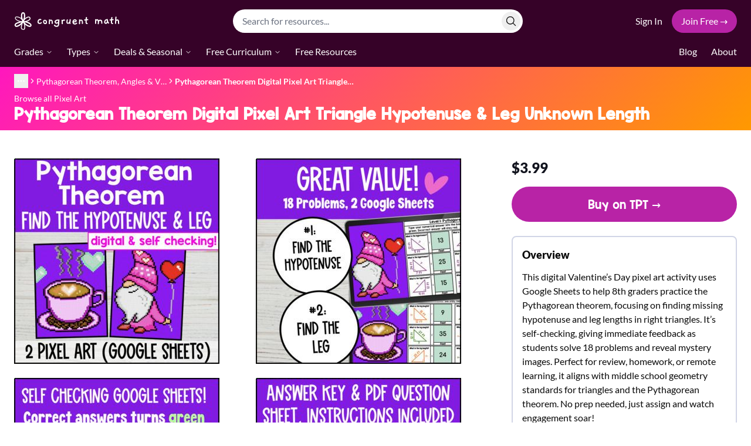

--- FILE ---
content_type: text/html
request_url: https://congruentmath.com/product/pythagorean-theorem-digital-pixel-art-triangle-hypotenuse-and-leg-google-sheets/
body_size: 234422
content:
<!DOCTYPE html><html lang="en"><head><meta charSet="utf-8"/><meta name="viewport" content="width=device-width,initial-scale=1"/><link rel="preload" as="image" imageSrcSet="https://cms.congruentmath.com/api/media/file/05cbe130-b6c3-4fe2-a770-500b129efd5f-thumbnail-1jpg-350x350.jpg 350w, https://cms.congruentmath.com/api/media/file/05cbe130-b6c3-4fe2-a770-500b129efd5f-thumbnail-1jpg-350x350.jpg 350w, https://cms.congruentmath.com/api/media/file/05cbe130-b6c3-4fe2-a770-500b129efd5f-thumbnail-1jpg-350x350.jpg 350w, https://cms.congruentmath.com/api/media/file/05cbe130-b6c3-4fe2-a770-500b129efd5f-thumbnail-1jpg-350x350.jpg 350w"/><link rel="preload" as="image" imageSrcSet="https://cms.congruentmath.com/api/media/file/05cbe130-b6c3-4fe2-a770-500b129efd5f-thumbnail-2jpg-350x350.jpg 350w, https://cms.congruentmath.com/api/media/file/05cbe130-b6c3-4fe2-a770-500b129efd5f-thumbnail-2jpg-350x350.jpg 350w, https://cms.congruentmath.com/api/media/file/05cbe130-b6c3-4fe2-a770-500b129efd5f-thumbnail-2jpg-350x350.jpg 350w, https://cms.congruentmath.com/api/media/file/05cbe130-b6c3-4fe2-a770-500b129efd5f-thumbnail-2jpg-350x350.jpg 350w"/><link rel="preload" as="image" imageSrcSet="https://cms.congruentmath.com/api/media/file/05cbe130-b6c3-4fe2-a770-500b129efd5f-thumbnail-3jpg-350x350.jpg 350w, https://cms.congruentmath.com/api/media/file/05cbe130-b6c3-4fe2-a770-500b129efd5f-thumbnail-3jpg-350x350.jpg 350w, https://cms.congruentmath.com/api/media/file/05cbe130-b6c3-4fe2-a770-500b129efd5f-thumbnail-3jpg-350x350.jpg 350w, https://cms.congruentmath.com/api/media/file/05cbe130-b6c3-4fe2-a770-500b129efd5f-thumbnail-3jpg-350x350.jpg 350w"/><link rel="preload" as="image" imageSrcSet="https://cms.congruentmath.com/api/media/file/05cbe130-b6c3-4fe2-a770-500b129efd5f-thumbnail-4jpg-350x350.jpg 350w, https://cms.congruentmath.com/api/media/file/05cbe130-b6c3-4fe2-a770-500b129efd5f-thumbnail-4jpg-350x350.jpg 350w, https://cms.congruentmath.com/api/media/file/05cbe130-b6c3-4fe2-a770-500b129efd5f-thumbnail-4jpg-350x350.jpg 350w, https://cms.congruentmath.com/api/media/file/05cbe130-b6c3-4fe2-a770-500b129efd5f-thumbnail-4jpg-350x350.jpg 350w"/><link rel="shortcut icon" type="image/x-icon" href="/favicon.ico"/><link rel="icon" type="image/x-icon" href="/favicon.ico"/><link rel="icon" type="image/png" sizes="16x16" href="/favicon-16x16.png"/><link rel="icon" type="image/png" sizes="32x32" href="/favicon-32x32.png"/><title>Pythagorean Theorem Digital Pixel Art Triangle Hypotenuse &amp; Leg Unknown Length | Congruent Math</title><meta name="description" content="This digital Valentine’s Day pixel art activity uses Google Sheets to help 8th graders practice the Pythagorean theorem, focusing on finding missing hypotenuse and leg lengths in right triangles. It’s self-checking, giving immediate feedback as students solve 18 problems and reveal mystery images. Perfect for review, homework, or remote learning, it aligns with middle school geometry standards for triangles and the Pythagorean theorem. No prep needed, just assign and watch engagement soar!"/><link rel="canonical" href="https://congruentmath.com/product/pythagorean-theorem-digital-pixel-art-triangle-hypotenuse-and-leg-google-sheets/"/><link rel="modulepreload" href="/assets/manifest-e2c328a1.js"/><link rel="modulepreload" href="/assets/entry.client-cNgaqm9A.js"/><link rel="modulepreload" href="/assets/analytics-DN2bFjb4.js"/><link rel="modulepreload" href="/assets/performance-Dj_n0hTm.js"/><link rel="modulepreload" href="/assets/hoist-non-react-statics.cjs-Cifux_8u.js"/><link rel="modulepreload" href="/assets/index-CxDTmQkj.js"/><link rel="modulepreload" href="/assets/index-B-EeUFYn.js"/><link rel="modulepreload" href="/assets/tslib.es6-CMwweBXX.js"/><link rel="modulepreload" href="/assets/root-DUraRQEN.js"/><link rel="modulepreload" href="/assets/header-BF3Ur8U-.js"/><link rel="modulepreload" href="/assets/image-BPmLLngb.js"/><link rel="modulepreload" href="/assets/richText-CxO0H7vM.js"/><link rel="modulepreload" href="/assets/productButton-DyNysty1.js"/><link rel="modulepreload" href="/assets/downloadNux-DhKpqWiP.js"/><link rel="modulepreload" href="/assets/unitTryFree-oZOMpUCk.js"/><link rel="modulepreload" href="/assets/resourceHit-C-eUaqf2.js"/><link rel="modulepreload" href="/assets/resourceCategories-CbGXNwWY.js"/><link rel="modulepreload" href="/assets/useLayout-CWB0HndQ.js"/><link rel="modulepreload" href="/assets/button-BtpA1JDm.js"/><link rel="modulepreload" href="/assets/breadcrumb-DCvfoIOd.js"/><link rel="modulepreload" href="/assets/signUpButton-D8dY8Dv9.js"/><link rel="modulepreload" href="/assets/_baseIteratee-D44HODpA.js"/><link rel="modulepreload" href="/assets/transition-BxLtt6ID.js"/><link rel="modulepreload" href="/assets/productQuantity-BpSXZNhC.js"/><link rel="modulepreload" href="/assets/toNumber-CQNw4mp0.js"/><link rel="modulepreload" href="/assets/dialog-DTYEvN21.js"/><link rel="modulepreload" href="/assets/unitResources-x8uvW-CU.js"/><link rel="modulepreload" href="/assets/pluralize-NewUbh83.js"/><link rel="modulepreload" href="/assets/groupBy-Dly38TBr.js"/><link rel="modulepreload" href="/assets/PencilIcon-DJLOTGv4.js"/><link rel="modulepreload" href="/assets/signUpForm-CHay_l-5.js"/><link rel="modulepreload" href="/assets/signUpOrSignIn-CLp2yZcU.js"/><link rel="modulepreload" href="/assets/signInForm-BMvgRz5I.js"/><link rel="modulepreload" href="/assets/product._slug._index-Zac68avz.js"/><script type="application/ld+json">{"@context":"https://schema.org","@graph":[{"@context":"https://schema.org","@type":"Organization","@id":"https://congruentmath.com/#organization","name":"Congruent Math","url":"https://congruentmath.com/","logo":{"@type":"ImageObject","@id":"https://congruentmath.com/#logo","url":"https://congruentmath.com/favicon-32x32.png","contentUrl":"https://congruentmath.com/favicon-32x32.png"}},{"@context":"https://schema.org","@type":"WebSite","@id":"https://congruentmath.com/#website","name":"Congruent Math","url":"https://congruentmath.com/","publisher":{"@id":"https://congruentmath.com/#organization"}},{"@context":"https://schema.org","@type":"BreadcrumbList","@id":"https://congruentmath.com/product/pythagorean-theorem-digital-pixel-art-triangle-hypotenuse-and-leg-google-sheets/#breadcrumb","itemListElement":[{"@type":"ListItem","position":1,"name":"Home","item":"https://congruentmath.com/"},{"@type":"ListItem","position":2,"name":"Resources","item":"https://congruentmath.com/resources/"},{"@type":"ListItem","position":3,"name":"8th Grade","item":"https://congruentmath.com/resources/8th-grade/"},{"@type":"ListItem","position":4,"name":"Pythagorean Theorem, Angles & Volume","item":"https://congruentmath.com/resources/8th-grade/8th-pythagorean-theorem-angles-volume/"},{"@type":"ListItem","position":5,"name":"Pythagorean Theorem Digital Pixel Art Triangle Hypotenuse & Leg Unknown Length","item":"https://congruentmath.com/product/pythagorean-theorem-digital-pixel-art-triangle-hypotenuse-and-leg-google-sheets/"}]},{"@context":"https://schema.org","@type":"Product","@id":"https://congruentmath.com/product/pythagorean-theorem-digital-pixel-art-triangle-hypotenuse-and-leg-google-sheets/#product","name":"Pythagorean Theorem Digital Pixel Art Triangle Hypotenuse & Leg Unknown Length","url":"https://congruentmath.com/product/pythagorean-theorem-digital-pixel-art-triangle-hypotenuse-and-leg-google-sheets/","description":"This digital Valentine’s Day pixel art activity uses Google Sheets to help 8th graders practice the Pythagorean theorem, focusing on finding missing hypotenuse and leg lengths in right triangles. It’s self-checking, giving immediate feedback as students solve 18 problems and reveal mystery images. Perfect for review, homework, or remote learning, it aligns with middle school geometry standards for triangles and the Pythagorean theorem. No prep needed, just assign and watch engagement soar!","image":["https://cms.congruentmath.com/api/media/file/05cbe130-b6c3-4fe2-a770-500b129efd5f-thumbnail-1jpg-480x480.jpg","https://cms.congruentmath.com/api/media/file/05cbe130-b6c3-4fe2-a770-500b129efd5f-thumbnail-2jpg-480x480.jpg","https://cms.congruentmath.com/api/media/file/05cbe130-b6c3-4fe2-a770-500b129efd5f-thumbnail-3jpg-480x480.jpg","https://cms.congruentmath.com/api/media/file/05cbe130-b6c3-4fe2-a770-500b129efd5f-thumbnail-4jpg-480x480.jpg"],"offers":{"@type":"Offer","priceCurrency":"USD","price":"3.99","url":"https://congruentmath.com/product/pythagorean-theorem-digital-pixel-art-triangle-hypotenuse-and-leg-google-sheets/"}}]}</script><link rel="stylesheet" href="/assets/root-uriq6xKU.css"/></head><body><div><nav role="navigation" aria-label="Main" class="bg-congruent-purple-800"><div class="py-2 md:pb-0 px-6 container mx-auto"><div class="flex flex-col md:flex-row md:justify-between md:items-center py-2 space-y-4 md:space-y-0 md:space-x-12 lg:space-x-24 xl:space-x-48"><div class="flex justify-between items-center"><a class=" w-[181px] h-[30px] block bg-[url(/_static/logo.svg)] overflow-hidden bg-left bg-cover bg-no-repeat" title="Go to Congruent Math home" data-discover="true" href="/"><span class="relative top-[64px]">Congruent Math</span></a><div class="flex space-x-4 items-center"><button class="md:hidden rounded-full transition-colors bg-congruent-purple-600 hover:bg-congruent-purple-500 active:bg-congruent-purple-700 p-2 focus:ring-2 focus:outline-none focus:ring-congruent-purple-300"><span class="sr-only">Open Menu</span><svg xmlns="http://www.w3.org/2000/svg" viewBox="0 0 24 24" fill="currentColor" aria-hidden="true" data-slot="icon" class="text-white w-5 h-5"><path fill-rule="evenodd" d="M3 6.75A.75.75 0 0 1 3.75 6h16.5a.75.75 0 0 1 0 1.5H3.75A.75.75 0 0 1 3 6.75ZM3 12a.75.75 0 0 1 .75-.75h16.5a.75.75 0 0 1 0 1.5H3.75A.75.75 0 0 1 3 12Zm0 5.25a.75.75 0 0 1 .75-.75h16.5a.75.75 0 0 1 0 1.5H3.75a.75.75 0 0 1-.75-.75Z" clip-rule="evenodd"></path></svg></button></div></div><form class="flex-1" data-discover="true" action="/resources/" method="get"><label for="default-search" class="mb-2 text-sm font-medium text-gray-900 sr-only dark:text-white">Search</label><div class="relative"><input type="search" class="peer block w-full px-4 py-2 text-congruent-black-800 rounded-full bg-white focus:ring-congruent-purple-300 focus:border-congruent-purple-300" placeholder="Search for resources..." name="query" value=""/><button type="submit" class="transition-colors peer-focus:text-white hover:text-white active:text-white absolute text-sm right-1 bottom-1 top-1 peer-focus:bg-congruent-purple-700 hover:bg-congruent-purple-600 active:bg-congruent-purple-800 focus:ring-2 focus:outline-none focus:ring-congruent-purple-300 rounded-full text-sm p-1.5"><span class="sr-only">Search</span><svg xmlns="http://www.w3.org/2000/svg" viewBox="0 0 24 24" fill="currentColor" aria-hidden="true" data-slot="icon" class="w-5 w-5"><path fill-rule="evenodd" d="M10.5 3.75a6.75 6.75 0 1 0 0 13.5 6.75 6.75 0 0 0 0-13.5ZM2.25 10.5a8.25 8.25 0 1 1 14.59 5.28l4.69 4.69a.75.75 0 1 1-1.06 1.06l-4.69-4.69A8.25 8.25 0 0 1 2.25 10.5Z" clip-rule="evenodd"></path></svg></button></div></form><div class="hidden md:flex items-center space-x-4"><a class="text-white hover:underline" data-discover="true" href="/sign-in/">Sign In</a><a class="transition-colors bg-congruent-hot-pink hover:bg-congruent-purple-500 active:bg-congruent-purple-700 text-white px-4 py-2 block rounded-full" data-discover="true" href="/try-free/">Join Free →</a></div></div><div class="justify-between w-full hidden md:flex"><nav aria-label="Main" data-orientation="horizontal" dir="ltr" data-slot="navigation-menu" data-viewport="true" class="group/navigation-menu relative flex max-w-max flex-1 items-center justify-center"><div style="position:relative"><ul data-orientation="horizontal" data-slot="navigation-menu-list" class="group flex flex-1 list-none flex-col md:flex-row text-sm lg:text-base items-start md:items-center justify-center space-y-4 md:space-y-0 md:space-x-4 lg:space-x-6" dir="ltr"><li data-slot="navigation-menu-item" class="relative"><button id="radix-:R34j5:-trigger-radix-:R2r4j5:" data-state="closed" aria-expanded="false" aria-controls="radix-:R34j5:-content-radix-:R2r4j5:" data-slot="navigation-menu-trigger" class="group inline-flex w-max items-center text-white justify-center bg-transparent px-0 py-3 text-base font-normal border-b-2 border-transparent hover:border-congruent-hot-pink focus:border-congruent-hot-pink data-[state=open]:border-congruent-hot-pink disabled:pointer-events-none disabled:opacity-50 rounded-none outline-none transition-colors focus-visible:outline-none group" data-radix-collection-item="">Grades<!-- --> <svg xmlns="http://www.w3.org/2000/svg" width="24" height="24" viewBox="0 0 24 24" fill="none" stroke="currentColor" stroke-width="2" stroke-linecap="round" stroke-linejoin="round" class="lucide lucide-chevron-down relative top-[1px] ml-1 size-3 transition duration-300 group-data-[state=open]:rotate-180" aria-hidden="true"><path d="m6 9 6 6 6-6"></path></svg></button></li><li data-slot="navigation-menu-item" class="relative"><button id="radix-:R34j5:-trigger-radix-:R4r4j5:" data-state="closed" aria-expanded="false" aria-controls="radix-:R34j5:-content-radix-:R4r4j5:" data-slot="navigation-menu-trigger" class="group inline-flex w-max items-center text-white justify-center bg-transparent px-0 py-3 text-base font-normal border-b-2 border-transparent hover:border-congruent-hot-pink focus:border-congruent-hot-pink data-[state=open]:border-congruent-hot-pink disabled:pointer-events-none disabled:opacity-50 rounded-none outline-none transition-colors focus-visible:outline-none group" data-radix-collection-item="">Types<!-- --> <svg xmlns="http://www.w3.org/2000/svg" width="24" height="24" viewBox="0 0 24 24" fill="none" stroke="currentColor" stroke-width="2" stroke-linecap="round" stroke-linejoin="round" class="lucide lucide-chevron-down relative top-[1px] ml-1 size-3 transition duration-300 group-data-[state=open]:rotate-180" aria-hidden="true"><path d="m6 9 6 6 6-6"></path></svg></button></li><li data-slot="navigation-menu-item" class="relative"><button id="radix-:R34j5:-trigger-radix-:R6r4j5:" data-state="closed" aria-expanded="false" aria-controls="radix-:R34j5:-content-radix-:R6r4j5:" data-slot="navigation-menu-trigger" class="group inline-flex w-max items-center text-white justify-center bg-transparent px-0 py-3 text-base font-normal border-b-2 border-transparent hover:border-congruent-hot-pink focus:border-congruent-hot-pink data-[state=open]:border-congruent-hot-pink disabled:pointer-events-none disabled:opacity-50 rounded-none outline-none transition-colors focus-visible:outline-none group" data-radix-collection-item="">Deals &amp; Seasonal<!-- --> <svg xmlns="http://www.w3.org/2000/svg" width="24" height="24" viewBox="0 0 24 24" fill="none" stroke="currentColor" stroke-width="2" stroke-linecap="round" stroke-linejoin="round" class="lucide lucide-chevron-down relative top-[1px] ml-1 size-3 transition duration-300 group-data-[state=open]:rotate-180" aria-hidden="true"><path d="m6 9 6 6 6-6"></path></svg></button></li><li data-slot="navigation-menu-item" class="relative"><button id="radix-:R34j5:-trigger-radix-:R8r4j5:" data-state="closed" aria-expanded="false" aria-controls="radix-:R34j5:-content-radix-:R8r4j5:" data-slot="navigation-menu-trigger" class="group inline-flex w-max items-center text-white justify-center bg-transparent px-0 py-3 text-base font-normal border-b-2 border-transparent hover:border-congruent-hot-pink focus:border-congruent-hot-pink data-[state=open]:border-congruent-hot-pink disabled:pointer-events-none disabled:opacity-50 rounded-none outline-none transition-colors focus-visible:outline-none group" data-radix-collection-item="">Free Curriculum<!-- --> <svg xmlns="http://www.w3.org/2000/svg" width="24" height="24" viewBox="0 0 24 24" fill="none" stroke="currentColor" stroke-width="2" stroke-linecap="round" stroke-linejoin="round" class="lucide lucide-chevron-down relative top-[1px] ml-1 size-3 transition duration-300 group-data-[state=open]:rotate-180" aria-hidden="true"><path d="m6 9 6 6 6-6"></path></svg></button></li><li data-slot="navigation-menu-item" class="relative"><a data-discover="true" href="/resources/free-resources/"><a data-slot="navigation-menu-link" class="group inline-flex w-max items-center text-white justify-center bg-transparent px-0 py-3 text-base font-normal border-b-2 border-transparent hover:border-congruent-hot-pink focus:border-congruent-hot-pink data-[state=open]:border-congruent-hot-pink disabled:pointer-events-none disabled:opacity-50 rounded-none outline-none transition-colors focus-visible:outline-none" data-radix-collection-item="">Free Resources</a></a></li></ul></div><div class="absolute top-full left-0 isolate z-50 flex justify-center"></div></nav><nav aria-label="Main" data-orientation="horizontal" dir="ltr" data-slot="navigation-menu" data-viewport="true" class="group/navigation-menu relative flex max-w-max flex-1 items-center justify-center"><div style="position:relative"><ul data-orientation="horizontal" data-slot="navigation-menu-list" class="group flex flex-1 list-none flex-col md:flex-row text-sm lg:text-base items-start md:items-center justify-center space-y-4 md:space-y-0 md:space-x-4 lg:space-x-6" dir="ltr"><li data-slot="navigation-menu-item" class="relative"><a data-discover="true" href="/blog/"><a data-slot="navigation-menu-link" class="group inline-flex w-max items-center text-white justify-center bg-transparent px-0 py-3 text-base font-normal border-b-2 border-transparent hover:border-congruent-hot-pink focus:border-congruent-hot-pink data-[state=open]:border-congruent-hot-pink disabled:pointer-events-none disabled:opacity-50 rounded-none outline-none transition-colors focus-visible:outline-none" data-radix-collection-item="">Blog</a></a></li><li data-slot="navigation-menu-item" class="relative"><a data-discover="true" href="/about/"><a data-slot="navigation-menu-link" class="group inline-flex w-max items-center text-white justify-center bg-transparent px-0 py-3 text-base font-normal border-b-2 border-transparent hover:border-congruent-hot-pink focus:border-congruent-hot-pink data-[state=open]:border-congruent-hot-pink disabled:pointer-events-none disabled:opacity-50 rounded-none outline-none transition-colors focus-visible:outline-none" data-radix-collection-item="">About</a></a></li></ul></div><div class="absolute top-full left-0 isolate z-50 flex justify-center"></div></nav></div></div></nav><div class="bg-primary-hero"><div class="container mx-auto px-6 py-3"><nav aria-label="breadcrumb"><ol class="flex flex-wrap items-center gap-x-1.5 break-words text-sm leading-tight text-muted-foreground sm:gap-x-2.5"><li class="items-center gap-x-1.5 hidden" aria-hidden="true"><a class="transition-colors hover:underline text-white leading-tight" data-discover="true" href="/"><span class="leading-tight">Home</span></a><span role="presentation" aria-hidden="true" class="inline-flex items-center [&amp;&gt;svg]:w-3.5 [&amp;&gt;svg]:h-3.5"><svg xmlns="http://www.w3.org/2000/svg" width="24" height="24" viewBox="0 0 24 24" fill="none" stroke="currentColor" stroke-width="2" stroke-linecap="round" stroke-linejoin="round" class="lucide lucide-chevron-right text-white" aria-hidden="true"><path d="m9 18 6-6-6-6"></path></svg></span></li><li class="inline-flex items-center gap-x-1.5"><button type="button" aria-label="Show full breadcrumb trail" aria-expanded="false" class="inline-flex items-center text-white"><span role="presentation" aria-hidden="true" class="flex h-6 w-6 items-center justify-center text-current"><svg xmlns="http://www.w3.org/2000/svg" width="24" height="24" viewBox="0 0 24 24" fill="none" stroke="currentColor" stroke-width="2" stroke-linecap="round" stroke-linejoin="round" class="lucide lucide-ellipsis h-4 w-4 text-current" aria-hidden="true"><circle cx="12" cy="12" r="1"></circle><circle cx="19" cy="12" r="1"></circle><circle cx="5" cy="12" r="1"></circle></svg><span class="sr-only">More</span></span></button><span role="presentation" aria-hidden="true" class="inline-flex items-center [&amp;&gt;svg]:w-3.5 [&amp;&gt;svg]:h-3.5"><svg xmlns="http://www.w3.org/2000/svg" width="24" height="24" viewBox="0 0 24 24" fill="none" stroke="currentColor" stroke-width="2" stroke-linecap="round" stroke-linejoin="round" class="lucide lucide-chevron-right text-white" aria-hidden="true"><path d="m9 18 6-6-6-6"></path></svg></span></li><li class="items-center gap-x-1.5 hidden" aria-hidden="true"><a class="transition-colors hover:underline text-white leading-tight" data-discover="true" href="/resources/"><span class="leading-tight"><span class="inline-block align-middle" title="Resources">Resources</span></span></a><span role="presentation" aria-hidden="true" class="inline-flex items-center [&amp;&gt;svg]:w-3.5 [&amp;&gt;svg]:h-3.5"><svg xmlns="http://www.w3.org/2000/svg" width="24" height="24" viewBox="0 0 24 24" fill="none" stroke="currentColor" stroke-width="2" stroke-linecap="round" stroke-linejoin="round" class="lucide lucide-chevron-right text-white" aria-hidden="true"><path d="m9 18 6-6-6-6"></path></svg></span></li><li class="items-center gap-x-1.5 hidden" aria-hidden="true"><a class="transition-colors hover:underline text-white leading-tight" data-discover="true" href="/resources/8th-grade/"><span class="leading-tight"><span class="inline-block align-middle" title="8th Grade">8th Grade</span></span></a><span role="presentation" aria-hidden="true" class="inline-flex items-center [&amp;&gt;svg]:w-3.5 [&amp;&gt;svg]:h-3.5"><svg xmlns="http://www.w3.org/2000/svg" width="24" height="24" viewBox="0 0 24 24" fill="none" stroke="currentColor" stroke-width="2" stroke-linecap="round" stroke-linejoin="round" class="lucide lucide-chevron-right text-white" aria-hidden="true"><path d="m9 18 6-6-6-6"></path></svg></span></li><li class="inline-flex items-center gap-x-1.5"><a class="transition-colors hover:underline text-white leading-tight" data-discover="true" href="/resources/8th-grade/8th-pythagorean-theorem-angles-volume/"><span class="leading-tight"><span class="inline-block align-middle" title="Pythagorean Theorem, Angles &amp; Volume">Pythagorean Theorem, Angles &amp; V…</span></span></a><span role="presentation" aria-hidden="true" class="inline-flex items-center [&amp;&gt;svg]:w-3.5 [&amp;&gt;svg]:h-3.5"><svg xmlns="http://www.w3.org/2000/svg" width="24" height="24" viewBox="0 0 24 24" fill="none" stroke="currentColor" stroke-width="2" stroke-linecap="round" stroke-linejoin="round" class="lucide lucide-chevron-right text-white" aria-hidden="true"><path d="m9 18 6-6-6-6"></path></svg></span></li><li class="inline-flex items-center gap-x-1.5"><span role="link" aria-disabled="true" aria-current="page" class="text-white font-bold leading-tight"><span class="leading-tight"><span class="inline-block align-middle" title="Pythagorean Theorem Digital Pixel Art Triangle Hypotenuse &amp; Leg Unknown Length">Pythagorean Theorem Digital Pixel Art Triangle…</span></span></span></li></ol></nav><div class="mt-2 text-white text-sm"><a class="hover:underline" data-discover="true" href="/resources/pixel-art/">Browse all <!-- -->Pixel Art</a></div><h1 class="text-2xl font-extrabold font-kg text-white">Pythagorean Theorem Digital Pixel Art Triangle Hypotenuse &amp; Leg Unknown Length</h1></div></div><div class="container mx-auto p-6 md:py-12 flex flex-col md:flex-row"><div class="lg:hidden flex-1 overflow-hidden flex items-center"><div class="w-full h-y pb-6"><div class="slick-slider slick-initialized" dir="ltr"><div class="slick-list"><div class="slick-track" style="width:900%;left:-100%"><div data-index="-1" tabindex="-1" class="slick-slide slick-cloned" aria-hidden="true" style="width:11.11111111111111%"></div><div data-index="0" class="slick-slide slick-active slick-current" tabindex="-1" aria-hidden="false" style="outline:none;width:11.11111111111111%"></div><div data-index="1" class="slick-slide" tabindex="-1" aria-hidden="true" style="outline:none;width:11.11111111111111%"></div><div data-index="2" class="slick-slide" tabindex="-1" aria-hidden="true" style="outline:none;width:11.11111111111111%"></div><div data-index="3" class="slick-slide" tabindex="-1" aria-hidden="true" style="outline:none;width:11.11111111111111%"></div><div data-index="4" tabindex="-1" class="slick-slide slick-cloned" aria-hidden="true" style="width:11.11111111111111%"></div><div data-index="5" tabindex="-1" class="slick-slide slick-cloned" aria-hidden="true" style="width:11.11111111111111%"></div><div data-index="6" tabindex="-1" class="slick-slide slick-cloned" aria-hidden="true" style="width:11.11111111111111%"></div><div data-index="7" tabindex="-1" class="slick-slide slick-cloned" aria-hidden="true" style="width:11.11111111111111%"></div></div></div><ul style="display:block" class="slick-dots"><li class="slick-active"><button>1</button></li><li class=""><button>2</button></li><li class=""><button>3</button></li><li class=""><button>4</button></li></ul></div></div></div><div class="hidden lg:grid flex-1 gap-6 grid-cols-2 self-start"><img class="bg-white aspect-square" loading="eager" width="350" height="350" src="https://cms.congruentmath.com/api/media/file/05cbe130-b6c3-4fe2-a770-500b129efd5f-thumbnail-1jpg-350x350.jpg" srcSet="https://cms.congruentmath.com/api/media/file/05cbe130-b6c3-4fe2-a770-500b129efd5f-thumbnail-1jpg-350x350.jpg 350w, https://cms.congruentmath.com/api/media/file/05cbe130-b6c3-4fe2-a770-500b129efd5f-thumbnail-1jpg-350x350.jpg 350w, https://cms.congruentmath.com/api/media/file/05cbe130-b6c3-4fe2-a770-500b129efd5f-thumbnail-1jpg-350x350.jpg 350w, https://cms.congruentmath.com/api/media/file/05cbe130-b6c3-4fe2-a770-500b129efd5f-thumbnail-1jpg-350x350.jpg 350w" alt="Product Thumbnail"/><img class="bg-white aspect-square" loading="eager" width="350" height="350" src="https://cms.congruentmath.com/api/media/file/05cbe130-b6c3-4fe2-a770-500b129efd5f-thumbnail-2jpg-350x350.jpg" srcSet="https://cms.congruentmath.com/api/media/file/05cbe130-b6c3-4fe2-a770-500b129efd5f-thumbnail-2jpg-350x350.jpg 350w, https://cms.congruentmath.com/api/media/file/05cbe130-b6c3-4fe2-a770-500b129efd5f-thumbnail-2jpg-350x350.jpg 350w, https://cms.congruentmath.com/api/media/file/05cbe130-b6c3-4fe2-a770-500b129efd5f-thumbnail-2jpg-350x350.jpg 350w, https://cms.congruentmath.com/api/media/file/05cbe130-b6c3-4fe2-a770-500b129efd5f-thumbnail-2jpg-350x350.jpg 350w" alt="Product Thumbnail"/><img class="bg-white aspect-square" loading="eager" width="350" height="350" src="https://cms.congruentmath.com/api/media/file/05cbe130-b6c3-4fe2-a770-500b129efd5f-thumbnail-3jpg-350x350.jpg" srcSet="https://cms.congruentmath.com/api/media/file/05cbe130-b6c3-4fe2-a770-500b129efd5f-thumbnail-3jpg-350x350.jpg 350w, https://cms.congruentmath.com/api/media/file/05cbe130-b6c3-4fe2-a770-500b129efd5f-thumbnail-3jpg-350x350.jpg 350w, https://cms.congruentmath.com/api/media/file/05cbe130-b6c3-4fe2-a770-500b129efd5f-thumbnail-3jpg-350x350.jpg 350w, https://cms.congruentmath.com/api/media/file/05cbe130-b6c3-4fe2-a770-500b129efd5f-thumbnail-3jpg-350x350.jpg 350w" alt="Product Thumbnail"/><img class="bg-white aspect-square" loading="eager" width="350" height="350" src="https://cms.congruentmath.com/api/media/file/05cbe130-b6c3-4fe2-a770-500b129efd5f-thumbnail-4jpg-350x350.jpg" srcSet="https://cms.congruentmath.com/api/media/file/05cbe130-b6c3-4fe2-a770-500b129efd5f-thumbnail-4jpg-350x350.jpg 350w, https://cms.congruentmath.com/api/media/file/05cbe130-b6c3-4fe2-a770-500b129efd5f-thumbnail-4jpg-350x350.jpg 350w, https://cms.congruentmath.com/api/media/file/05cbe130-b6c3-4fe2-a770-500b129efd5f-thumbnail-4jpg-350x350.jpg 350w, https://cms.congruentmath.com/api/media/file/05cbe130-b6c3-4fe2-a770-500b129efd5f-thumbnail-4jpg-350x350.jpg 350w" alt="Product Thumbnail"/></div><div class="md:w-80 lg:w-96 md:ml-12 space-y-6"><div class="space-y-4"><p class="text-2xl font-extrabold"> <span class="font-extrabold text-congruent-indigo-900">$<!-- -->3.99</span></p><a class="flex items-center justify-center flex-row text-center bg-congruent-hot-pink hover:bg-congruent-purple-500 active:bg-congruent-purple-700 text-white font-kg text-lg px-8 py-4 w-full rounded-full transition-colors" href="https://www.teacherspayteachers.com/Product/Pythagorean-Theorem-Digital-Pixel-Art-Triangle-Hypotenuse-Leg-Unknown-Length-9013835?utm_campaign=direct&amp;utm_medium=website&amp;utm_source=congruentmath" target="_blank" rel="noreferrer">Buy on TPT<!-- --> →</a></div><div class="p-4 rounded-lg border-2 border-congruent-indigo-200"><h2 class="font-extrabold text-lg">Overview</h2><div class="richText "><p>This digital Valentine’s Day pixel art activity uses Google Sheets to help 8th graders practice the Pythagorean theorem, focusing on finding missing hypotenuse and leg lengths in right triangles. It’s self-checking, giving immediate feedback as students solve 18 problems and reveal mystery images. Perfect for review, homework, or remote learning, it aligns with middle school geometry standards for triangles and the Pythagorean theorem. No prep needed, just assign and watch engagement soar!</p></div><ul class="mt-2 space-y-2"><li class="flex items-center"><svg xmlns="http://www.w3.org/2000/svg" viewBox="0 0 24 24" fill="currentColor" aria-hidden="true" data-slot="icon" class="w-6 h-6 shrink-0"><path fill-rule="evenodd" d="M5.625 1.5c-1.036 0-1.875.84-1.875 1.875v17.25c0 1.035.84 1.875 1.875 1.875h12.75c1.035 0 1.875-.84 1.875-1.875V12.75A3.75 3.75 0 0 0 16.5 9h-1.875a1.875 1.875 0 0 1-1.875-1.875V5.25A3.75 3.75 0 0 0 9 1.5H5.625ZM7.5 15a.75.75 0 0 1 .75-.75h7.5a.75.75 0 0 1 0 1.5h-7.5A.75.75 0 0 1 7.5 15Zm.75 2.25a.75.75 0 0 0 0 1.5H12a.75.75 0 0 0 0-1.5H8.25Z" clip-rule="evenodd"></path><path d="M12.971 1.816A5.23 5.23 0 0 1 14.25 5.25v1.875c0 .207.168.375.375.375H16.5a5.23 5.23 0 0 1 3.434 1.279 9.768 9.768 0 0 0-6.963-6.963Z"></path></svg><span class="flex flex-col pl-2"><span><span class="font-bold">Product Line<!-- -->:<!-- --> </span><a class="underline" data-discover="true" href="/resources/pixel-art/">Pixel Art</a></span></span></li><li class="flex items-center"><svg xmlns="http://www.w3.org/2000/svg" viewBox="0 0 24 24" fill="currentColor" aria-hidden="true" data-slot="icon" class="w-6 h-6 shrink-0"><path fill-rule="evenodd" d="M2.25 12c0-5.385 4.365-9.75 9.75-9.75s9.75 4.365 9.75 9.75-4.365 9.75-9.75 9.75S2.25 17.385 2.25 12Zm13.36-1.814a.75.75 0 1 0-1.22-.872l-3.236 4.53L9.53 12.22a.75.75 0 0 0-1.06 1.06l2.25 2.25a.75.75 0 0 0 1.14-.094l3.75-5.25Z" clip-rule="evenodd"></path></svg><span class="flex flex-col pl-2"><span><span class="font-bold">Feature<!-- -->:<!-- --> </span><a class="underline" data-discover="true" href="/resources/google-sheets/">Google Sheets</a></span></span></li><li class="flex items-center"><svg xmlns="http://www.w3.org/2000/svg" viewBox="0 0 24 24" fill="currentColor" aria-hidden="true" data-slot="icon" class="w-6 h-6 shrink-0"><path fill-rule="evenodd" d="M6.75 2.25A.75.75 0 0 1 7.5 3v1.5h9V3A.75.75 0 0 1 18 3v1.5h.75a3 3 0 0 1 3 3v11.25a3 3 0 0 1-3 3H5.25a3 3 0 0 1-3-3V7.5a3 3 0 0 1 3-3H6V3a.75.75 0 0 1 .75-.75Zm13.5 9a1.5 1.5 0 0 0-1.5-1.5H5.25a1.5 1.5 0 0 0-1.5 1.5v7.5a1.5 1.5 0 0 0 1.5 1.5h13.5a1.5 1.5 0 0 0 1.5-1.5v-7.5Z" clip-rule="evenodd"></path></svg><span class="flex flex-col pl-2"><span><span class="font-bold">Holiday<!-- -->:<!-- --> </span><a class="underline" data-discover="true" href="/resources/valentines-day/">Valentine&#x27;s Day</a></span></span></li><li class="flex items-center"><svg xmlns="http://www.w3.org/2000/svg" viewBox="0 0 24 24" fill="currentColor" aria-hidden="true" data-slot="icon" class="w-6 h-6 shrink-0"><path d="M11.7 2.805a.75.75 0 0 1 .6 0A60.65 60.65 0 0 1 22.83 8.72a.75.75 0 0 1-.231 1.337 49.948 49.948 0 0 0-9.902 3.912l-.003.002c-.114.06-.227.119-.34.18a.75.75 0 0 1-.707 0A50.88 50.88 0 0 0 7.5 12.173v-.224c0-.131.067-.248.172-.311a54.615 54.615 0 0 1 4.653-2.52.75.75 0 0 0-.65-1.352 56.123 56.123 0 0 0-4.78 2.589 1.858 1.858 0 0 0-.859 1.228 49.803 49.803 0 0 0-4.634-1.527.75.75 0 0 1-.231-1.337A60.653 60.653 0 0 1 11.7 2.805Z"></path><path d="M13.06 15.473a48.45 48.45 0 0 1 7.666-3.282c.134 1.414.22 2.843.255 4.284a.75.75 0 0 1-.46.711 47.87 47.87 0 0 0-8.105 4.342.75.75 0 0 1-.832 0 47.87 47.87 0 0 0-8.104-4.342.75.75 0 0 1-.461-.71c.035-1.442.121-2.87.255-4.286.921.304 1.83.634 2.726.99v1.27a1.5 1.5 0 0 0-.14 2.508c-.09.38-.222.753-.397 1.11.452.213.901.434 1.346.66a6.727 6.727 0 0 0 .551-1.607 1.5 1.5 0 0 0 .14-2.67v-.645a48.549 48.549 0 0 1 3.44 1.667 2.25 2.25 0 0 0 2.12 0Z"></path><path d="M4.462 19.462c.42-.419.753-.89 1-1.395.453.214.902.435 1.347.662a6.742 6.742 0 0 1-1.286 1.794.75.75 0 0 1-1.06-1.06Z"></path></svg><span class="flex flex-col pl-2"><span><span class="font-bold">Grade<!-- -->:<!-- --> </span><a class="underline" data-discover="true" href="/resources/8th-grade/">8th Grade</a></span></span></li><li class="flex items-center"><svg xmlns="http://www.w3.org/2000/svg" viewBox="0 0 24 24" fill="currentColor" aria-hidden="true" data-slot="icon" class="w-6 h-6 shrink-0"><path d="M21.731 2.269a2.625 2.625 0 0 0-3.712 0l-1.157 1.157 3.712 3.712 1.157-1.157a2.625 2.625 0 0 0 0-3.712ZM19.513 8.199l-3.712-3.712-12.15 12.15a5.25 5.25 0 0 0-1.32 2.214l-.8 2.685a.75.75 0 0 0 .933.933l2.685-.8a5.25 5.25 0 0 0 2.214-1.32L19.513 8.2Z"></path></svg><span class="flex flex-col pl-2"><span><span class="font-bold">Unit<!-- -->:<!-- --> </span><a class="underline" data-discover="true" href="/resources/8th-pythagorean-theorem-angles-volume/">8th Grade<!-- --> → <!-- -->Pythagorean Theorem, Angles &amp; Volume</a></span></span></li></ul></div></div></div><div class="bg-secondary-hero md:bg-secondary-hero-large-images bg-no-repeat py-10 px-6"><div class="max-w-xl xl:max-w-3xl mx-auto"><h2 class="font-kg text-2xl lg:text-3xl text-congruent-indigo-900 text-center">Why you&#x27;ll love this</h2><div class="relative mt-4 md:text-lg lg:text-lg text-congruent-indigo-900"><div class="gradient-mask-b-0 max-h-[32rem] md:max-h-96 overflow-hidden mt-4 md:text-lg lg:text-lg text-congruent-indigo-900"><div class="richText "><p>This resources includes <strong>2 Levels</strong> of Google Sheets Pixel Art activities. Level 1 covers finding the missing hypotenuse, while level 2 covers finding the missing leg length using the pythagorean theorem. Each level contains a separate mystery image, can be assigned individually or together. The images are versatile enough that they can be used at any time in the school year.</p><p><strong>Great for…</strong></p><p>⭐ Review Lessons</p><p>⭐ Emergency Sub Plans</p><p>⭐ Homeschool Activities</p><p>⭐ Homework &amp; Independent Practice</p><p>⭐ Learning Centers &amp; After School Math Programs</p><p><strong>How Does Pixel Art Google Sheets work? How is it self checking?</strong>   Each activity is a DIGITAL self-checking Google Sheet with a unique image. Students practice a series of problems, and get immediate feedback as they go. Correct answers turn green and incorrect answers stay red. As students type in correct answers, a mystery picture appears. The Google Sheets are all self checking &amp; digital, so it can easily be assigned through Google Classroom or any online learning platform. Students will need a digital device and access to Google Sheet to complete this activity. ***</p><p>In addition, an <strong>optional printable PDF worksheets (2 pages)</strong> with questions and work space is included for students to show work on paper prior to typing in solutions on the google sheets.</p><p><strong>What’s included?</strong></p><ul class="list-bullet"><li class="" value="1">  <strong>2 Google Sheets (18 problems total)</strong></li><li class="" value="2">  <strong>Google Sheet/Pixel Art #1:</strong> Find the missing hypotenuse</li><li class="" value="3">  <strong>Google Sheet #2/Pixel Art #2:</strong> Find the missing leg length</li><li class="" value="4">  <strong>Answer key and directions</strong></li><li class="" value="5">  <strong>Printable PDF worksheets (for student to show work prior to typing into google sheet)</strong></li></ul><p><strong>NO PREP is required</strong>. The two google sheets are all self checking &amp; digital, so it can easily be assigned through Google Classroom or any online learning platform. Correct answers turn green and incorrect answers stays red. Students are able to self check as they go as the activity provides immediate feedback. Students love watching the pixels show up in the mystery pictures as they type in the correct solutions. This is great for virtual or in person learning!</p><p><strong>Save $$ by purchasing a BUNDLE!</strong>   Want to purchase pixel art bundle for a whole <strong>grade level</strong>? <strong>Save 40% off the original price when you purchase these bundles!</strong></p><ul class="list-bullet"><li class="" value="1">  <a href="https://www.teacherspayteachers.com/Product/Pixel-Art-6th-Grade-BUNDLE-Percent-Ratio-Rates-20-Google-Sheets-Activities-8653900"><strong>6th Grade Pixel Art BUNDLE</strong></a></li><li class="" value="2">  <a href="https://www.teacherspayteachers.com/Product/7th-Grade-Math-Pixel-Art-BUNDLE-34-Google-Sheets-Rational-Numbers-Percents--8303230"><strong>7th Grade Pixel Art BUNDLE</strong></a></li><li class="" value="3">  <a href="https://www.teacherspayteachers.com/Product/8th-Grade-Math-Pixel-Art-BUNDLE-11-Google-Sheets-Pythagorean-Theorem-Distance-8654817"><strong>8th Grade Pixel Art BUNDLE</strong></a></li></ul><p><strong>Before you go…</strong></p><ul class="list-bullet"><li class="" value="1">  <strong>Please leave a review.</strong> TPT gives you credit for reviewing paid products that you can use for future TPT purchases. Thanks!</li><li class="" value="2">  <strong>Stay updated.</strong> <a href="https://www.teacherspayteachers.com/Sellers-Im-Following/Add/Congruent-Math">Follow</a> the store to stay updated on new activities and freebies!</li><li class="" value="3">  <strong>Join the community.</strong> Join us on <a href="https://www.instagram.com/congruentmath/">Instagram</a> and <a href="https://www.pinterest.com/congruentmath/">Pinterest</a> for ideas and highlights.</li></ul><p><em>Each purchased license is for use in a single classroom. If you’d like to share with other teachers, please buy additional licenses. Thanks!</em></p></div></div><div class="absolute bottom-0 left-0 right-0 pt-12 flex items-center justify-center"><button class="transition-colors shadow-md font-bold bg-congruent-blue-700 text-white hover:bg-congruent-blue-800 active:bg-congruent-blue-900 py-3 px-12 rounded-full">Read More</button></div></div></div></div><div class="my-8 md:my-12 container mx-auto px-6"><h2 class="font-kg text-2xl lg:text-3xl text-center text-congruent-indigo-900">More to consider</h2><div class="mt-6 text-sm grid grid-cols-2 lg:grid-cols-4 gap-6"><a class="group hover:bg-congruent-indigo-50 hover:border-congruent-indigo-300 transition-colors rounded-lg overflow-hidden p-3 md:p-4 flex-col block border border-congruent-indigo-200 border-2 h-full" data-discover="true" href="/product/pythagorean-theorem-digital-pixel-art-hypotenuse-and-leg-right-triangles/"><div class="flex-1"><img loading="lazy" src="https://cms.congruentmath.com/api/media/file/dd380315-a137-4d98-94de-bb58211f7249-thumbnail-1jpg-480x480.jpg" alt="Thumbnail for Pythagorean Theorem Digital Pixel Art | Hypotenuse and Leg | Right Triangles" class="w-full aspect-square"/><div class="mt-4"><p class="m-0 text-sm text-congruent-indigo-700">Digital Activities</p><h2 class="m-0 text-congruent-indigo-900 font-extrabold leading-4 line-clamp-2">Pythagorean Theorem Digital Pixel Art | Hypotenuse and Leg | Right Triangles</h2><p class="m-0 !mt-2 space-x-1"><span>$3.99</span></p></div></div></a><a class="group hover:bg-congruent-indigo-50 hover:border-congruent-indigo-300 transition-colors rounded-lg overflow-hidden p-3 md:p-4 flex-col block border border-congruent-indigo-200 border-2 h-full" data-discover="true" href="/product/winter-pythagorean-theorem-pixel-art-triangle-hypotenuse-and-leg-google-sheets/"><div class="flex-1"><img loading="lazy" src="https://cms.congruentmath.com/api/media/file/e6137d24-b232-46e6-aee7-bc20f4557dad-thumbnail-1jpg-480x480.jpg" alt="Thumbnail for [Winter] Pythagorean Theorem Pixel Art | Triangle Hypotenuse &amp; Leg" class="w-full aspect-square"/><div class="mt-4"><p class="m-0 text-sm text-congruent-indigo-700">Digital Activities</p><h2 class="m-0 text-congruent-indigo-900 font-extrabold leading-4 line-clamp-2">[Winter] Pythagorean Theorem Pixel Art | Triangle Hypotenuse &amp; Leg</h2><p class="m-0 !mt-2 space-x-1"><span>$3.99</span></p></div></div></a><a class="group hover:bg-congruent-indigo-50 hover:border-congruent-indigo-300 transition-colors rounded-lg overflow-hidden p-3 md:p-4 flex-col block border border-congruent-indigo-200 border-2 h-full" data-discover="true" href="/product/pythagorean-theorem-and-distance-formula-digital-pixel-art-bundle-hypotenuse-legs/"><div class="flex-1"><img loading="lazy" src="https://cms.congruentmath.com/api/media/file/b62e7d96-4003-4ebe-9508-5d10067a806a-thumbnail-1jpg-480x480.jpg" alt="Thumbnail for Pythagorean Theorem &amp; Distance Formula Digital Pixel Art BUNDLE Hypotenuse Legs" class="w-full aspect-square"/><div class="mt-4"><p class="m-0 text-sm text-congruent-indigo-700">Digital Activities</p><h2 class="m-0 text-congruent-indigo-900 font-extrabold leading-4 line-clamp-2">Pythagorean Theorem &amp; Distance Formula Digital Pixel Art BUNDLE Hypotenuse Legs</h2><p class="m-0 !mt-2 space-x-1"><span class="text-congruent-indigo-500 line-through">$<!-- -->7.98</span><span>$5.99</span></p></div></div></a><a class="group hover:bg-congruent-indigo-50 hover:border-congruent-indigo-300 transition-colors rounded-lg overflow-hidden p-3 md:p-4 flex-col block border border-congruent-indigo-200 border-2 h-full" data-discover="true" href="/product/pythagorean-theorem-pixel-art-distance-formula-google-sheets-or-hypotenuse/"><div class="flex-1"><img loading="lazy" src="https://cms.congruentmath.com/api/media/file/8688faa2-74e6-46af-8aef-40124f046599-thumbnail-1jpg-480x480.jpg" alt="Thumbnail for Pythagorean Theorem Digital Pixel Art | Distance Formula | Hypotenuse Legs CCSS" class="w-full aspect-square"/><div class="mt-4"><p class="m-0 text-sm text-congruent-indigo-700">Digital Activities</p><h2 class="m-0 text-congruent-indigo-900 font-extrabold leading-4 line-clamp-2">Pythagorean Theorem Digital Pixel Art | Distance Formula | Hypotenuse Legs CCSS</h2><p class="m-0 !mt-2 space-x-1"><span class="text-congruent-indigo-500 line-through">$<!-- -->7.98</span><span>$5.99</span></p></div></div></a></div></div><article class="undefined bg-[url(/_static/pink-mockup-tall.webp)] bg-congruent-hot-pink bg-bottom bg-cover"><div class="max-w-xl mx-auto py-10 px-6 flex flex-col justify-center items-center text-center"><h2 class="font-kg text-lg md:text-xl lg:text-2xl xl:text-3xl leading-6 text-white">Want to try before you buy?</h2><p class="mt-2 text-lg md:text-xl lg:text-2xl text-white">Get my free resource library with digital &amp; print activities—plus tips over email.</p><a class="flex items-center justify-center flex-row text-center bg-white hover:bg-gray-100 active:bg-gray-200 text-congruent-indigo-900 font-kg text-lg px-8 py-4 w-auto rounded-full mt-4 shadow-lg transition-colors" data-discover="true" href="/try-free/">Join for Free Resources →</a></div></article><footer class="bg-congruent-purple-800"><div class="container mx-auto px-6 flex flex-col space-y-6 md:space-y-0 md:flex-row md:space-x-12 lg:space-x-24 xl:space-x-48 py-8"><nav role="navigation"><a class=" w-[181px] h-[30px] block bg-[url(/_static/logo.svg)] overflow-hidden bg-left bg-cover bg-no-repeat" title="Go to Congruent Math home" data-discover="true" href="/"><span class="relative top-[64px]">Congruent Math</span></a><ul class="mt-4 flex flex-row items-center"><li><a class="bg-[url(/_static/facebook.svg)] mr-2 bg-contain bg-no-repeat block overflow-hidden w-[24px] h-[24px]" title="Follow me on Facebook" href="https://www.facebook.com/congruentmathstore/" target="_blank" rel="noreferrer"><span class="sr-only">Facebook</span></a></li><li><a class="bg-[url(/_static/instagram.svg)] mr-2 bg-contain bg-no-repeat block overflow-hidden w-[24px] h-[24px]" title="Follow me on Instagram" href="https://www.instagram.com/congruentmath/" target="_blank" rel="noreferrer"><span class="sr-only">Instagram</span></a></li><li><a class="bg-[url(/_static/pinterest.svg)] mr-2 bg-contain bg-no-repeat block overflow-hidden w-[24px] h-[24px]" title="Follow me on Pinterest" href="https://www.pinterest.com/congruentmath/" target="_blank" rel="noreferrer"><span class="sr-only">Pinterest</span></a></li></ul></nav><nav role="navigation" class="grid grid-cols-2 md:grid-cols-4 gap-6 text-sm lg:text-base"><div><div class="font-bold text-congruent-purple-200">Curriculum</div><ul class="mt-1 text-white"><li><a class="hover:underline" data-discover="true" href="/curriculum/">Overview</a></li><li><a class="hover:underline" data-discover="true" href="/curriculum/5th-grade/">5th Grade</a></li><li><a class="hover:underline" data-discover="true" href="/curriculum/6th-grade/">6th Grade</a></li><li><a class="hover:underline" data-discover="true" href="/curriculum/7th-grade/">7th Grade</a></li><li><a class="hover:underline" data-discover="true" href="/curriculum/8th-grade/">8th Grade</a></li></ul><div class="mt-4 font-bold text-congruent-purple-200">Standards</div><ul class="mt-1 text-white"><li><a class="hover:underline" data-discover="true" href="/standards/common-core/">Common Core State Standards</a></li></ul></div><div><div class="font-bold text-congruent-purple-200">Seasons</div><ul class="mt-1 text-white"><li><a class="hover:underline" data-discover="true" href="/resources/fall/">Fall</a></li><li><a class="hover:underline" data-discover="true" href="/resources/spring/">Spring</a></li><li><a class="hover:underline" data-discover="true" href="/resources/winter/">Winter</a></li></ul><div class="mt-4 font-bold text-congruent-purple-200">Holidays</div><ul class="mt-1 text-white"><li><a class="hover:underline" data-discover="true" href="/resources/christmas/">Christmas</a></li><li><a class="hover:underline" data-discover="true" href="/resources/earth-day/">Earth Day</a></li><li><a class="hover:underline" data-discover="true" href="/resources/easter/">Easter</a></li><li><a class="hover:underline" data-discover="true" href="/resources/halloween/">Halloween</a></li><li><a class="hover:underline" data-discover="true" href="/resources/hanukkah/">Hanukkah</a></li><li><a class="hover:underline" data-discover="true" href="/resources/lunar-new-year/">Lunar New Year</a></li><li><a class="hover:underline" data-discover="true" href="/resources/mothers-day/">Mother&#x27;s Day</a></li><li><a class="hover:underline" data-discover="true" href="/resources/pi-day/">Pi Day</a></li><li><a class="hover:underline" data-discover="true" href="/resources/st-patricks-day/">St. Patrick&#x27;s Day</a></li><li><a class="hover:underline" data-discover="true" href="/resources/thanksgiving/">Thanksgiving</a></li><li><a class="hover:underline" data-discover="true" href="/resources/valentines-day/">Valentine&#x27;s Day</a></li></ul></div><div class=""><div class="font-bold text-congruent-purple-200">Product Lines</div><ul class="mt-1 text-white"><li><a class="hover:underline" data-discover="true" href="/resources/codebreaker/">Codebreaker</a></li><li><a class="hover:underline" data-discover="true" href="/resources/digital-and-print-bundles/">Digital &amp; Print Bundles</a></li><li><a class="hover:underline" data-discover="true" href="/resources/domino-effect/">Domino Effect</a></li><li><a class="hover:underline" data-discover="true" href="/resources/doodle-color-by-number/">Doodle &amp; Color by Number</a></li><li><a class="hover:underline" data-discover="true" href="/resources/guided-notes-and-doodles/">Guided Notes &amp; Doodles</a></li><li><a class="hover:underline" data-discover="true" href="/resources/pixel-art/">Pixel Art</a></li><li><a class="hover:underline" data-discover="true" href="/resources/math-missions/">Real-Life Math Projects</a></li></ul></div><div><div class="font-bold text-congruent-purple-200">Features</div><ul class="mt-1 text-white"><li><a class="hover:underline" data-discover="true" href="/resources/google-form/">Google Forms</a></li><li><a class="hover:underline" data-discover="true" href="/resources/google-sheets/">Google Sheets</a></li><li><a class="hover:underline" data-discover="true" href="/resources/easel/">TPT Easel</a></li><li><a class="hover:underline" data-discover="true" href="/resources/word-problems/">Word Problems</a></li></ul></div></nav></div><div class="container mx-auto p-6 flex flex-col-reverse md:flex-row md:justify-between text-white"><div class="text-sm text-congruent-indigo-400 space-x-3"><span>© <!-- -->2026<!-- --> Congruent Math LLC</span><a class="hover:underline" data-discover="true" href="/page/terms-of-service/">Terms</a><a class="hover:underline" data-discover="true" href="/page/privacy-policy/">Privacy Policy</a></div><div class="text-sm text-congruent-indigo-400">Made with ❤️ in snowy Colorado 🏔</div></div></footer></div><script>((STORAGE_KEY2, restoreKey) => {
    if (!window.history.state || !window.history.state.key) {
      let key2 = Math.random().toString(32).slice(2);
      window.history.replaceState({
        key: key2
      }, "");
    }
    try {
      let positions = JSON.parse(sessionStorage.getItem(STORAGE_KEY2) || "{}");
      let storedY = positions[restoreKey || window.history.state.key];
      if (typeof storedY === "number") {
        window.scrollTo(0, storedY);
      }
    } catch (error2) {
      console.error(error2);
      sessionStorage.removeItem(STORAGE_KEY2);
    }
  })("positions", null)</script><script>window.__remixContext = {"basename":"/","future":{"v3_fetcherPersist":true,"v3_relativeSplatPath":true,"v3_throwAbortReason":true,"v3_routeConfig":false,"v3_singleFetch":false,"v3_lazyRouteDiscovery":false,"unstable_optimizeDeps":false},"isSpaMode":false,"state":{"loaderData":{"root":{"utmCampaign":"direct","featureFlags":{"lesson-plan-pdf":"test","curriculum":true},"session":{"id":null,"email":null,"imageUrl":null,"distinctId":"a5ce606e-7774-412e-b745-570fb82ebd29","isIdentifiedId":false,"cart":null},"layout":{"id":"93382fbc-3825-43ed-bc0d-77a13a32a387","ownerImage":{"id":"09714fa3-55cb-4ba5-8d8b-e06ca9f7d081","alt":"Ping","updatedAt":"2025-02-17T20:05:25.945Z","createdAt":"2025-01-21T03:08:06.328Z","url":"/api/media/file/ping_hua.jpg","thumbnailURL":null,"filename":"ping_hua.jpg","mimeType":"image/jpeg","filesize":595393,"width":2114,"height":2113,"focalX":50,"focalY":50,"sizes":{"sm":{"url":"/api/media/file/ping_hua-750x750.jpg","width":750,"height":750,"mimeType":"image/jpeg","filesize":98509,"filename":"ping_hua-750x750.jpg"},"md":{"url":"/api/media/file/ping_hua-1080x1079.jpg","width":1080,"height":1079,"mimeType":"image/jpeg","filesize":186377,"filename":"ping_hua-1080x1079.jpg"},"lg":{"url":"/api/media/file/ping_hua-1366x1365.jpg","width":1366,"height":1365,"mimeType":"image/jpeg","filesize":279943,"filename":"ping_hua-1366x1365.jpg"},"xl":{"url":"/api/media/file/ping_hua-1920x1919.jpg","width":1920,"height":1919,"mimeType":"image/jpeg","filesize":495851,"filename":"ping_hua-1920x1919.jpg"},"crop-og":{"url":"/api/media/file/ping_hua-1200x630.jpg","width":1200,"height":630,"mimeType":"image/jpeg","filesize":122609,"filename":"ping_hua-1200x630.jpg"},"crop-square":{"url":"/api/media/file/ping_hua-480x480.jpg","width":480,"height":480,"mimeType":"image/jpeg","filesize":45029,"filename":"ping_hua-480x480.jpg"}}},"precomputed_categories":[{"id":"124f1c42-1c24-4c4e-9b3a-df2278bccaff","slug":"4th-geometry","type":"Unit","title":"Geometry","categories":[{"id":"0deb2546-0e77-4620-a72c-1d2609a42995","slug":"4th-grade","type":"Grade","title":"4th Grade","inlineTitle":"4th grade"}],"inlineTitle":null},{"id":"82c78268-fb4b-44d9-b770-bdf1a857f2f6","slug":"4th-measurement-data","type":"Unit","title":"Measurement \u0026 Data","categories":[{"id":"0deb2546-0e77-4620-a72c-1d2609a42995","slug":"4th-grade","type":"Grade","title":"4th Grade","inlineTitle":"4th grade"}],"inlineTitle":null},{"id":"ea06ae02-8cc2-439b-85b3-1f11faa6d4af","slug":"4th-adding-subtracting-multiplying-fractions","type":"Unit","title":"Adding, Subtracting \u0026 Multiplying Fractions","categories":[{"id":"0deb2546-0e77-4620-a72c-1d2609a42995","slug":"4th-grade","type":"Grade","title":"4th Grade","inlineTitle":"4th grade"}],"inlineTitle":null},{"id":"c130645b-6dcd-4dee-86ce-a1e1a3d231d3","slug":"4th-equivalent-fractions-compare-decompose","type":"Unit","title":"Equivalent Fractions: Compare \u0026 Decompose","categories":[{"id":"0deb2546-0e77-4620-a72c-1d2609a42995","slug":"4th-grade","type":"Grade","title":"4th Grade","inlineTitle":"4th grade"}],"inlineTitle":null},{"id":"1c24dc51-96c5-4cce-8d05-658f8c916c50","slug":"4th-multiplying-dividing-whole-numbers","type":"Unit","title":"Multiplying \u0026 Dividing Whole Numbers","categories":[{"id":"0deb2546-0e77-4620-a72c-1d2609a42995","slug":"4th-grade","type":"Grade","title":"4th Grade","inlineTitle":"4th grade"}],"inlineTitle":null},{"id":"417c9367-c4f1-4d8e-809f-85b40a2ac205","slug":"4th-number-patterns-factors-multiples","type":"Unit","title":"Number Patterns, Factors \u0026 Multiples","categories":[{"id":"0deb2546-0e77-4620-a72c-1d2609a42995","slug":"4th-grade","type":"Grade","title":"4th Grade","inlineTitle":"4th grade"}],"inlineTitle":null},{"id":"c25bf896-a687-4bd7-9be8-be14bbac49c6","slug":"4th-whole-number-place-value","type":"Unit","title":"Whole Number Place Value","categories":[{"id":"0deb2546-0e77-4620-a72c-1d2609a42995","slug":"4th-grade","type":"Grade","title":"4th Grade","inlineTitle":"4th grade"}],"inlineTitle":null},{"id":"e036fa96-337a-44c7-a8e5-20eeff4da4ba","slug":"common-core","type":"Standard Set","title":"Common Core State Standards","categories":[],"inlineTitle":null},{"id":"4b728722-21d8-488b-8bc8-c65f9e02d137","slug":"digital-math-activities","type":"Type","title":"Digital Activities","categories":[],"inlineTitle":"digital math activities"},{"id":"4f8c6309-40a2-46da-9657-15905044d930","slug":"math-worksheets","type":"Type","title":"Worksheets","categories":[],"inlineTitle":"math worksheets"},{"id":"12c28a3b-fc18-4fb2-8b75-a532079f7fa2","slug":"7th-grade","type":"Grade","title":"7th Grade","categories":[],"inlineTitle":"7th grade"},{"id":"0a63c911-a2bb-4033-b0da-c550974d69f2","slug":"6th-grade","type":"Grade","title":"6th Grade","categories":[],"inlineTitle":"6th grade"},{"id":"4e49cee8-c0c2-400b-b258-cd41b121f562","slug":"5th-grade","type":"Grade","title":"5th Grade","categories":[],"inlineTitle":"5th grade"},{"id":"0deb2546-0e77-4620-a72c-1d2609a42995","slug":"4th-grade","type":"Grade","title":"4th Grade","categories":[],"inlineTitle":"4th grade"},{"id":"34d414a2-5680-4219-9b74-59e239ba9f63","slug":"3rd-grade","type":"Grade","title":"3rd Grade","categories":[],"inlineTitle":"3rd grade"},{"id":"b708e1dc-0555-4c01-bb39-1114cd65caea","slug":"8th-grade","type":"Grade","title":"8th Grade","categories":[],"inlineTitle":"8th grade"},{"id":"d240a0f8-99ea-4548-9e50-db887fa34036","slug":"pixel-art","type":"Product Line","title":"Pixel Art","categories":[],"inlineTitle":"Pixel Art"},{"id":"8491618e-40ac-49e9-819c-98d0b205262c","slug":"domino-effect","type":"Product Line","title":"Domino Effect","categories":[],"inlineTitle":"Domino Effect"},{"id":"a94defda-a494-4905-ba73-232f79b21a81","slug":"word-problems","type":"Feature","title":"Word Problems","categories":[],"inlineTitle":"word problems"},{"id":"256be74d-6c23-45c1-92bc-3bcfecdba9c0","slug":"google-form","type":"Feature","title":"Google Forms","categories":[],"inlineTitle":"Google Forms"},{"id":"30230804-ae53-423f-a857-5cc98572d2d6","slug":"google-sheets","type":"Feature","title":"Google Sheets","categories":[],"inlineTitle":"Google Sheets"},{"id":"e18a0ad7-4cc2-4a9e-a0c1-e31550c058d3","slug":"easel","type":"Feature","title":"TPT Easel","categories":[],"inlineTitle":"TPT Easel"},{"id":"781a3969-aad0-4216-9a6d-b61529ea1afd","slug":"ccssmathcontent8gc9","type":"Standard","title":"CCSS 8.G.C.9","categories":[],"inlineTitle":null},{"id":"f103ba6b-7a79-4b42-968f-2b2005d54eb3","slug":"ccssmathcontent8gb8","type":"Standard","title":"CCSS 8.G.B.8","categories":[],"inlineTitle":null},{"id":"b5c48cf5-8729-40a4-8b53-c032cd7bdbe2","slug":"ccssmathcontent8gb7","type":"Standard","title":"CCSS 8.G.B.7","categories":[],"inlineTitle":null},{"id":"72c8a885-c5e3-4478-81d3-1e98aa234887","slug":"ccssmathcontent8ga5","type":"Standard","title":"CCSS 8.G.A.5","categories":[],"inlineTitle":null},{"id":"f150c641-780e-41e9-8551-50e827e32543","slug":"ccssmathcontent8ga3","type":"Standard","title":"CCSS 8.G.A.3","categories":[],"inlineTitle":null},{"id":"06e21cec-67e2-4aaf-8f7c-1e1ae4dd187d","slug":"ccssmathcontent8ga1c","type":"Standard","title":"CCSS 8.G.A.1.c","categories":[],"inlineTitle":null},{"id":"7cb98ffe-5a0a-4426-9e9d-22f635c88caa","slug":"ccssmathcontent8ga1b","type":"Standard","title":"CCSS 8.G.A.1.b","categories":[],"inlineTitle":null},{"id":"e9929e06-6fd0-4e95-aeee-db443fe6988a","slug":"ccssmathcontent8eec8b","type":"Standard","title":"CCSS 8.EE.C.8.b","categories":[],"inlineTitle":null},{"id":"1aa312fe-f10c-44cd-852c-e22833e0273a","slug":"ccssmathcontent8eec8a","type":"Standard","title":"CCSS 8.EE.C.8.a","categories":[],"inlineTitle":null},{"id":"89392014-2915-44be-9759-d1d420ab9099","slug":"ccssmathcontent8eec8","type":"Standard","title":"CCSS 8.EE.C.8","categories":[],"inlineTitle":null},{"id":"d53dd985-a871-4299-8df3-379e5ec50304","slug":"ccssmathcontent8eec7b","type":"Standard","title":"CCSS 8.EE.C.7.b","categories":[],"inlineTitle":null},{"id":"a1bd77b8-1785-4b06-979d-55ed4d94b065","slug":"ccssmathcontent8eec7","type":"Standard","title":"CCSS 8.EE.C.7","categories":[],"inlineTitle":null},{"id":"6ef625fa-1e1e-4720-afdf-a7c4cfa7d641","slug":"ccssmathcontent8eeb5","type":"Standard","title":"CCSS 8.EE.B.5","categories":[],"inlineTitle":null},{"id":"8fc735ce-5cd3-47d7-84f6-8d5cf08b311a","slug":"ccssmathcontent8eea4","type":"Standard","title":"CCSS 8.EE.A.4","categories":[],"inlineTitle":null},{"id":"9c469b2e-3771-4c9b-a53f-80b809e8a6df","slug":"ccssmathcontent8eea2","type":"Standard","title":"CCSS 8.EE.A.2","categories":[],"inlineTitle":null},{"id":"ab155630-6f69-44fc-bfcf-e8322fc4c01c","slug":"ccssmathcontent8eea1","type":"Standard","title":"CCSS 8.EE.A.1","categories":[],"inlineTitle":null},{"id":"8788c6bf-5baa-47dc-ba3f-ac8dc791fdf9","slug":"ccssmathcontent7spc7","type":"Standard","title":"CCSS 7.SP.C.7","categories":[],"inlineTitle":null},{"id":"9b54e8af-7f3d-4635-8ddb-784075e909c6","slug":"ccssmathcontent7spc5","type":"Standard","title":"CCSS 7.SP.C.5","categories":[],"inlineTitle":null},{"id":"92ff5d50-027a-4fb0-9912-a6922d6849d3","slug":"ccssmathcontent7rpa2b","type":"Standard","title":"CCSS 7.RP.A.2.b","categories":[],"inlineTitle":null},{"id":"20ee0a50-7edf-40dd-aff0-4716e309256d","slug":"ccssmathcontent7rpa2a","type":"Standard","title":"CCSS 7.RP.A.2.a","categories":[],"inlineTitle":null},{"id":"3cf24dbe-5404-448f-b6b3-5ae906492d2b","slug":"ccssmathcontent7rpa2","type":"Standard","title":"CCSS 7.RP.A.2","categories":[],"inlineTitle":null},{"id":"c7ffabee-988c-417a-a3d6-0409186779b2","slug":"ccssmathcontent7rpa1","type":"Standard","title":"CCSS 7.RP.A.1","categories":[],"inlineTitle":null},{"id":"e8ec0abc-197e-4096-827b-a361cee78895","slug":"ccssmathcontent7nsa3","type":"Standard","title":"CCSS 7.NS.A.3","categories":[],"inlineTitle":null},{"id":"ec4e174f-d79a-4dd0-bcfc-df9355bec1f8","slug":"ccssmathcontent7nsa2c","type":"Standard","title":"CCSS 7.NS.A.2.c","categories":[],"inlineTitle":null},{"id":"bfed80ad-b1ee-4229-801a-98f060ee24cb","slug":"ccssmathcontent7nsa2b","type":"Standard","title":"CCSS 7.NS.A.2.b","categories":[],"inlineTitle":null},{"id":"53b62a96-7766-42de-b393-22d07c1fa0c2","slug":"ccssmathcontent7nsa2a","type":"Standard","title":"CCSS 7.NS.A.2.a","categories":[],"inlineTitle":null},{"id":"d292ee85-0881-4c5e-a178-41b07e2fe445","slug":"ccssmathcontent7nsa2","type":"Standard","title":"CCSS 7.NS.A.2","categories":[],"inlineTitle":null},{"id":"3281b105-c3ce-4ade-abdc-ed225661e7d1","slug":"ccssmathcontent7nsa1d","type":"Standard","title":"CCSS 7.NS.A.1.d","categories":[],"inlineTitle":null},{"id":"a4511a8d-b153-4896-beec-c87e765b437c","slug":"ccssmathcontent7nsa1c","type":"Standard","title":"CCSS 7.NS.A.1.c","categories":[],"inlineTitle":null},{"id":"eaa54af4-7498-40e1-8c48-37d36545b2b8","slug":"ccssmathcontent7nsa1b","type":"Standard","title":"CCSS 7.NS.A.1.b","categories":[],"inlineTitle":null},{"id":"08aa455d-b473-4dbd-b555-0d7e5340542c","slug":"ccssmathcontent7nsa1","type":"Standard","title":"CCSS 7.NS.A.1","categories":[],"inlineTitle":null},{"id":"264dd50b-e42f-402c-a192-bd5741a08b06","slug":"ccssmathcontent7gb5","type":"Standard","title":"CCSS 7.G.B.5","categories":[],"inlineTitle":null},{"id":"1a2d544e-ba37-4f30-ae7d-3a8ec9e11045","slug":"ccssmathcontent7gb4","type":"Standard","title":"CCSS 7.G.B.4","categories":[],"inlineTitle":null},{"id":"434430e9-d219-4ddf-a69d-c210fe34e9b9","slug":"ccssmathcontent7eeb4a","type":"Standard","title":"CCSS 7.EE.B.4.a","categories":[],"inlineTitle":null},{"id":"fb0a0789-efdb-4a18-ab8d-68852eb5d5bf","slug":"ccssmathcontent7eeb3","type":"Standard","title":"CCSS 7.EE.B.3","categories":[],"inlineTitle":null},{"id":"a9331163-bd1a-4184-8a55-2bf0a95a7071","slug":"ccssmathcontent7eea2","type":"Standard","title":"CCSS 7.EE.A.2","categories":[],"inlineTitle":null},{"id":"563d7ff7-de1e-4248-9456-2d5dd74bc721","slug":"ccssmathcontent7eea1","type":"Standard","title":"CCSS 7.EE.A.1","categories":[],"inlineTitle":null},{"id":"2090846b-8300-4e0f-8333-944c278a8bbc","slug":"ccssmathcontent6rpa3d","type":"Standard","title":"CCSS 6.RP.A.3.d","categories":[],"inlineTitle":null},{"id":"81ad9b47-f318-4079-ace2-ce4393104c5e","slug":"ccssmathcontent6rpa3b","type":"Standard","title":"CCSS 6.RP.A.3.b","categories":[],"inlineTitle":null},{"id":"788faf80-8303-4a11-9a3e-64b8616ae32f","slug":"ccssmathcontent6rpa3","type":"Standard","title":"CCSS 6.RP.A.3","categories":[],"inlineTitle":null},{"id":"4371479e-6676-4662-a9e9-414550089346","slug":"ccssmathcontent6rpa1","type":"Standard","title":"CCSS 6.RP.A.1","categories":[],"inlineTitle":null},{"id":"116a4f28-0808-42d9-abaf-d1bc03253ae0","slug":"ccssmathcontent6nsc7d","type":"Standard","title":"CCSS 6.NS.C.7.d","categories":[],"inlineTitle":null},{"id":"b0b1e479-2fee-466d-bd43-41bc58c72162","slug":"ccssmathcontent6nsc7c","type":"Standard","title":"CCSS 6.NS.C.7.c","categories":[],"inlineTitle":null},{"id":"ec51d2ca-4331-4648-8ddb-64958a2d1b46","slug":"ccssmathcontent6nsc7","type":"Standard","title":"CCSS 6.NS.C.7","categories":[],"inlineTitle":null},{"id":"2e9f765f-dc32-4dfe-9bdc-04161a32657a","slug":"ccssmathcontent6nsc6a","type":"Standard","title":"CCSS 6.NS.C.6.a","categories":[],"inlineTitle":null},{"id":"613288ec-1dd1-489e-98c5-b6616b7447d7","slug":"ccssmathcontent6nsc5","type":"Standard","title":"CCSS 6.NS.C.5","categories":[],"inlineTitle":null},{"id":"8947c984-e50a-4ed6-8326-a34bbb558a13","slug":"ccssmathcontent6ga2","type":"Standard","title":"CCSS 6.G.A.2","categories":[],"inlineTitle":null},{"id":"0f936810-1ffe-4e88-b481-bf175a2f1698","slug":"ccssmathcontent6eeb7","type":"Standard","title":"CCSS 6.EE.B.7","categories":[],"inlineTitle":null},{"id":"b14b98a3-bba7-4493-9826-2b50676af48f","slug":"ccssmathcontent5oaa2","type":"Standard","title":"CCSS 5.OA.A.2","categories":[],"inlineTitle":null},{"id":"da00b935-0949-44c9-b136-7cdd1feec49b","slug":"ccssmathcontent5oaa1","type":"Standard","title":"CCSS 5.OA.A.1","categories":[],"inlineTitle":null},{"id":"b66b2bfd-1c2c-4a17-8628-97b7184d27b4","slug":"ccssmathcontent5nfb7c","type":"Standard","title":"CCSS 5.NF.B.7.c","categories":[],"inlineTitle":null},{"id":"2aa62746-3e07-472b-b55d-57ee2e6295d5","slug":"ccssmathcontent5nfb7b","type":"Standard","title":"CCSS 5.NF.B.7.b","categories":[],"inlineTitle":null},{"id":"289bba57-7d67-4ad8-898c-6a2ff0eca783","slug":"ccssmathcontent5nfb7a","type":"Standard","title":"CCSS 5.NF.B.7.a","categories":[],"inlineTitle":null},{"id":"30c625aa-639d-4cee-ac42-673326de925b","slug":"ccssmathcontent5nfb7","type":"Standard","title":"CCSS 5.NF.B.7","categories":[],"inlineTitle":null},{"id":"b1b69c27-9022-4bf5-ac35-3e686fb9af10","slug":"ccssmathcontent5nfb4a","type":"Standard","title":"CCSS 5.NF.B.4.a","categories":[],"inlineTitle":null},{"id":"91838277-d266-4394-aced-b7a183d7a3b3","slug":"ccssmathcontent5nfb3","type":"Standard","title":"CCSS 5.NF.B.3","categories":[],"inlineTitle":null},{"id":"b616b883-6be0-488b-af39-062adf89ae06","slug":"ccssmathcontent5nfa2","type":"Standard","title":"CCSS 5.NF.A.2","categories":[],"inlineTitle":null},{"id":"113452a6-e949-4673-b670-a36e9663e8c7","slug":"ccssmathcontent5nfa1","type":"Standard","title":"CCSS 5.NF.A.1","categories":[],"inlineTitle":null},{"id":"884f0bae-a67f-4fcf-bac9-9074c24b73ee","slug":"ccssmathcontent5nbtb7","type":"Standard","title":"CCSS 5.NBT.B.7","categories":[],"inlineTitle":null},{"id":"0de35045-1a6a-44da-9465-47c34cb4c953","slug":"ccssmathcontent5nbtb5","type":"Standard","title":"CCSS 5.NBT.B.5","categories":[],"inlineTitle":null},{"id":"111793b4-04b0-437a-a4c5-5844e67cd0b8","slug":"ccssmathcontent5nbta2","type":"Standard","title":"CCSS 5.NBT.A.2","categories":[],"inlineTitle":null},{"id":"156cd295-d47f-4dd9-bdf7-d185bc73dd47","slug":"ccssmathcontent5mda1","type":"Standard","title":"CCSS 5.MD.A.1","categories":[],"inlineTitle":null},{"id":"bee6b789-76df-4499-9138-c3b57e27fed6","slug":"ccssmathcontent5gb4","type":"Standard","title":"CCSS 5.G.B.4","categories":[],"inlineTitle":null},{"id":"1297f31d-db4a-43cb-9029-75995b32a940","slug":"ccssmathcontent5gb3","type":"Standard","title":"CCSS 5.G.B.3","categories":[],"inlineTitle":null},{"id":"1cb2a0b8-a011-4270-9f73-07b956990cd5","slug":"ccssmathcontent5ga2","type":"Standard","title":"CCSS 5.G.A.2","categories":[],"inlineTitle":null},{"id":"468b02b4-96c8-4d9b-b22f-182908201907","slug":"ccssmathcontent4oab4","type":"Standard","title":"CCSS 4.OA.B.4","categories":[],"inlineTitle":null},{"id":"8b34f0c5-24c1-4e06-8568-b187685e840f","slug":"ccssmathcontent4nfb3d","type":"Standard","title":"CCSS 4.NF.B.3.d","categories":[],"inlineTitle":null},{"id":"ff95f88d-df60-4b86-ac00-92e444ad411e","slug":"ccssmathcontent4nfb3c","type":"Standard","title":"CCSS 4.NF.B.3.c","categories":[],"inlineTitle":null},{"id":"de6f0315-a9e0-4319-b4a7-61357dac0826","slug":"ccssmathcontent4nfb3a","type":"Standard","title":"CCSS 4.NF.B.3.a","categories":[],"inlineTitle":null},{"id":"5caadc53-0c87-4ab3-924b-bcc19464c3c6","slug":"ccssmathcontent4nfa2","type":"Standard","title":"CCSS 4.NF.A.2","categories":[],"inlineTitle":null},{"id":"6ae3884c-5d51-4bd2-adfe-6b217fcac8b7","slug":"ccssmathcontent4nbtb4","type":"Standard","title":"CCSS 4.NBT.B.4","categories":[],"inlineTitle":null},{"id":"84bb2641-1f44-4365-a48a-5fd2633442bc","slug":"ccssmathcontent4ga2","type":"Standard","title":"CCSS 4.G.A.2","categories":[],"inlineTitle":null},{"id":"18926b80-beb3-4e5e-bcec-62020787309d","slug":"ccssmathcontent3nfa3d","type":"Standard","title":"CCSS 3.NF.A.3.d","categories":[],"inlineTitle":null},{"id":"24ae4bca-3ea0-4a6b-adc9-e346bad13a60","slug":"ccssmathcontent3nfa3b","type":"Standard","title":"CCSS 3.NF.A.3.b","categories":[],"inlineTitle":null},{"id":"c6a01147-9455-4811-952a-3d91d30857dc","slug":"ccssmathcontent3nfa2b","type":"Standard","title":"CCSS 3.NF.A.2.b","categories":[],"inlineTitle":null},{"id":"5117128f-5666-4afe-a329-5fc7331af204","slug":"ccssmathcontent3nfa2a","type":"Standard","title":"CCSS 3.NF.A.2.a","categories":[],"inlineTitle":null},{"id":"45de2367-58b4-4254-affc-fcdf12882236","slug":"ccssmathcontent3nfa2","type":"Standard","title":"CCSS 3.NF.A.2","categories":[],"inlineTitle":null},{"id":"a2b3f084-a91a-4433-8aa4-78ab68519dbc","slug":"ccssmathcontent3nfa1","type":"Standard","title":"CCSS 3.NF.A.1","categories":[],"inlineTitle":null},{"id":"e1ac4812-b685-42ea-9ab6-12ebea669fe4","slug":"ccssmathcontent3nbta2","type":"Standard","title":"CCSS 3.NBT.A.2","categories":[],"inlineTitle":null},{"id":"ae448a7d-ee49-4794-8312-4cb76afc4f2b","slug":"ccssmathcontent3ga1","type":"Standard","title":"CCSS 3.G.A.1","categories":[],"inlineTitle":null},{"id":"96816729-17bb-412a-bdce-64fb8d003623","slug":"ccssmathcontent3nfa3a","type":"Standard","title":"CCSS 3.NF.A.3.a","categories":[],"inlineTitle":null},{"id":"8e8d598a-7030-4578-a39b-23a465aed033","slug":"ccssmathcontent3nfa3","type":"Standard","title":"CCSS 3.NF.A.3","categories":[],"inlineTitle":null},{"id":"34895746-7f68-4148-9ae9-9cbba42858ca","slug":"ccssmathcontent4nfa1","type":"Standard","title":"CCSS 4.NF.A.1","categories":[],"inlineTitle":null},{"id":"ac4fdb68-2670-4600-a700-13a3629610d4","slug":"ccssmathcontent7ga1","type":"Standard","title":"CCSS 7.G.A.1","categories":[],"inlineTitle":null},{"id":"d765055e-cdcd-4fb3-a014-702ef5e5f569","slug":"ccssmathcontent7ga3","type":"Standard","title":"CCSS 7.G.A.3","categories":[],"inlineTitle":null},{"id":"d2bb7232-ac39-4a52-ac8c-0a03ba2a0a1b","slug":"ccssmathcontent6spb5c","type":"Standard","title":"CCSS 6.SP.B.5.c","categories":[],"inlineTitle":null},{"id":"4cb8d288-1f1b-4bea-9382-db0aad2ee365","slug":"ccssmathcontent7spc8b","type":"Standard","title":"CCSS 7.SP.C.8.b","categories":[],"inlineTitle":null},{"id":"c1d0a973-654a-4e94-b06d-46fb8e7bdfee","slug":"ccssmathcontent7spc8a","type":"Standard","title":"CCSS 7.SP.C.8.a","categories":[],"inlineTitle":null},{"id":"92faba87-9279-44df-8a20-3abac418ba0e","slug":"ccssmathcontent7spc7a","type":"Standard","title":"CCSS 7.SP.C.7.a","categories":[],"inlineTitle":null},{"id":"d7346f02-0f4d-497b-87c0-eb9d9e149953","slug":"ccssmathcontent6spa3","type":"Standard","title":"CCSS 6.SP.A.3","categories":[],"inlineTitle":null},{"id":"cedc9b70-3509-4079-b09b-a6c3c2e93dfd","slug":"ccssmathcontent6ga1","type":"Standard","title":"CCSS 6.G.A.1","categories":[],"inlineTitle":null},{"id":"96fd65e9-a82a-4d95-812f-092232162758","slug":"ccssmathcontent6ga4","type":"Standard","title":"CCSS 6.G.A.4","categories":[],"inlineTitle":null},{"id":"71182af4-e036-4da8-9adb-4af1ba12bb98","slug":"ccssmathcontent6rpa2","type":"Standard","title":"CCSS 6.RP.A.2","categories":[],"inlineTitle":null},{"id":"fc3f81ed-7e65-4b0a-ade2-c8649a52dad4","slug":"ccssmathcontent6rpa3a","type":"Standard","title":"CCSS 6.RP.A.3.a","categories":[],"inlineTitle":null},{"id":"09ebb500-b89b-4999-ba97-1bbb4cf1310c","slug":"ccssmathcontent6rpa3c","type":"Standard","title":"CCSS 6.RP.A.3.c","categories":[],"inlineTitle":null},{"id":"bb08030d-9176-4c65-8e33-5fceca632b35","slug":"ccssmathcontent7rpa3","type":"Standard","title":"CCSS 7.RP.A.3","categories":[],"inlineTitle":null},{"id":"fffd3baa-d291-4b19-9371-60e2262abd81","slug":"ccssmathcontent7spc8","type":"Standard","title":"CCSS 7.SP.C.8","categories":[],"inlineTitle":null},{"id":"febfc16e-0f31-433f-b6e3-89e3c1552533","slug":"2-hours","type":"Duration","title":"2 Hours","categories":[],"inlineTitle":null},{"id":"110e70b0-31a7-4fd7-8726-cea20dae586a","slug":"1-hour","type":"Duration","title":"1 Hour","categories":[],"inlineTitle":null},{"id":"1cc005f6-94c6-479f-8c00-d709d19d47e5","slug":"45-minutes","type":"Duration","title":"45 Minutes","categories":[],"inlineTitle":null},{"id":"b363fa75-2866-4477-841d-11b97ffe4563","slug":"30-minutes","type":"Duration","title":"30 Minutes","categories":[],"inlineTitle":null},{"id":"947fc0db-9e42-44ef-8ed5-e69631b4daad","slug":"ccssmathcontent6spa1","type":"Standard","title":"CCSS 6.SP.A.1","categories":[],"inlineTitle":null},{"id":"39fc0260-a9e3-40cd-9dd5-3cf62faaa7eb","slug":"ccssmathcontent6spb4","type":"Standard","title":"CCSS 6.SP.B.4","categories":[],"inlineTitle":null},{"id":"5d207844-8afa-4e0f-8894-f34e5d44390d","slug":"ccssmathcontent6spb5","type":"Standard","title":"CCSS 6.SP.B.5","categories":[],"inlineTitle":null},{"id":"3067052f-bc5f-46e7-bd04-811f0a1a066f","slug":"ccssmathcontent6spa2","type":"Standard","title":"CCSS 6.SP.A.2","categories":[],"inlineTitle":null},{"id":"3402fc8a-95a8-4502-9816-2c82b0cabfd6","slug":"ccssmathcontent8fb4","type":"Standard","title":"CCSS 8.F.B.4","categories":[],"inlineTitle":null},{"id":"21dfa487-7da2-4321-9a00-f32a2aafdcde","slug":"ccssmathcontent6nsc6b","type":"Standard","title":"CCSS 6.NS.C.6.b","categories":[],"inlineTitle":null},{"id":"091a87b5-4bdd-4ce7-b50e-841ede4cff7a","slug":"ccssmathcontent6eeb6","type":"Standard","title":"CCSS 6.EE.B.6","categories":[],"inlineTitle":null},{"id":"880c62aa-9d55-4467-9143-1521e0fbc3ba","slug":"ccssmathcontent5oab3","type":"Standard","title":"CCSS 5.OA.B.3","categories":[],"inlineTitle":null},{"id":"a1a9a791-e4ff-413e-b77f-05c8b65907dd","slug":"ccssmathcontent5nbta1","type":"Standard","title":"CCSS 5.NBT.A.1","categories":[],"inlineTitle":null},{"id":"6e0cad92-7b33-4e56-95f6-89cb54537e23","slug":"ccssmathcontent6nsa1","type":"Standard","title":"CCSS 6.NS.A.1","categories":[],"inlineTitle":null},{"id":"0b048833-e6cf-4476-b1db-ec5241d8a226","slug":"ccssmathcontent6eeb5","type":"Standard","title":"CCSS 6.EE.B.5","categories":[],"inlineTitle":null},{"id":"1b644a63-6b7f-445c-9251-999795016c7d","slug":"ccssmathcontent6eea3","type":"Standard","title":"CCSS 6.EE.A.3","categories":[],"inlineTitle":null},{"id":"e8c3d3cb-6f75-4f4a-9aee-9f188507a7bc","slug":"ccssmathcontent6eea1","type":"Standard","title":"CCSS 6.EE.A.1","categories":[],"inlineTitle":null},{"id":"f4a8c810-8de9-4831-9d20-99e8caaf5a00","slug":"ccssmathcontent7gb6","type":"Standard","title":"CCSS 7.G.B.6","categories":[],"inlineTitle":null},{"id":"33945a4a-b29e-4b56-9c83-d4fdccfcf255","slug":"ccssmathcontent4nfb4","type":"Standard","title":"CCSS 4.NF.B.4","categories":[],"inlineTitle":null},{"id":"069ad44d-dddf-4b0f-bbf7-edab42484625","slug":"ccssmathcontent5nfb4","type":"Standard","title":"CCSS 5.NF.B.4","categories":[],"inlineTitle":null},{"id":"d55b7cfd-2abb-4ba2-95b1-9a1cb4f9fcb0","slug":"ccssmathcontent6eea2c","type":"Standard","title":"CCSS 6.EE.A.2.c","categories":[],"inlineTitle":null},{"id":"0a9a660b-1a22-4e24-ae65-63c7dec0ffb7","slug":"ccssmathcontent6eea4","type":"Standard","title":"CCSS 6.EE.A.4","categories":[],"inlineTitle":null},{"id":"1215a1c6-7aa8-4ee6-ab98-6fe2d878239a","slug":"ccssmathcontent6nsb2","type":"Standard","title":"CCSS 6.NS.B.2","categories":[],"inlineTitle":null},{"id":"fa10be4b-26e1-459f-91aa-34f9055773da","slug":"ccssmathcontent6nsb3","type":"Standard","title":"CCSS 6.NS.B.3","categories":[],"inlineTitle":null},{"id":"92978af0-eeac-4be4-828b-3f81f6cafced","slug":"ccssmathcontent6nsb4","type":"Standard","title":"CCSS 6.NS.B.4","categories":[],"inlineTitle":null},{"id":"699067d0-10de-4b43-96e9-3efe7c049129","slug":"ccssmathcontent6nsc8","type":"Standard","title":"CCSS 6.NS.C.8","categories":[],"inlineTitle":null},{"id":"593cd27b-4c17-42b8-9681-65f59d0d0c5f","slug":"ccssmathcontent6eeb8","type":"Standard","title":"CCSS 6.EE.B.8","categories":[],"inlineTitle":null},{"id":"c329fda2-4ebf-4fc1-9ed7-cb7a2f66b859","slug":"ccssmathcontent6eea2b","type":"Standard","title":"CCSS 6.EE.A.2.b","categories":[],"inlineTitle":null},{"id":"8e14e134-40ad-454d-b0c2-0b470ef9be86","slug":"ccssmathcontent6eea2a","type":"Standard","title":"CCSS 6.EE.A.2.a","categories":[],"inlineTitle":null},{"id":"a8850c00-f86e-468f-8734-725dfd29a2f2","slug":"ccssmathcontent6eea2","type":"Standard","title":"CCSS 6.EE.A.2","categories":[],"inlineTitle":null},{"id":"4ac3f12e-b723-4f4e-b819-0a2178f328b1","slug":"ccssmathcontent4oaa3","type":"Standard","title":"CCSS 4.OA.A.3","categories":[],"inlineTitle":null},{"id":"f1b8e7f2-49e1-4818-9bf3-d735056085ea","slug":"ccssmathcontent4oaa2","type":"Standard","title":"CCSS 4.OA.A.2","categories":[],"inlineTitle":null},{"id":"2241c375-c07a-4310-bda5-7cb769b3ee94","slug":"ccssmathcontent4oaa1","type":"Standard","title":"CCSS 4.OA.A.1","categories":[],"inlineTitle":null},{"id":"c883e75a-08fa-444f-aebb-fcc7d81a0f7f","slug":"ccssmathcontent4nfc7","type":"Standard","title":"CCSS 4.NF.C.7","categories":[],"inlineTitle":null},{"id":"79921d63-339c-4c61-a2a8-cb76810a5d30","slug":"ccssmathcontent4nfc6","type":"Standard","title":"CCSS 4.NF.C.6","categories":[],"inlineTitle":null},{"id":"94b8de63-2dcf-4679-81ec-99a16426df8d","slug":"ccssmathcontent4nfc5","type":"Standard","title":"CCSS 4.NF.C.5","categories":[],"inlineTitle":null},{"id":"6c825e1b-9724-4404-868f-972541a1fffe","slug":"ccssmathcontent4nfb4c","type":"Standard","title":"CCSS 4.NF.B.4.c","categories":[],"inlineTitle":null},{"id":"1cd3eed9-dc58-4139-b9a1-aa23fbda6bf9","slug":"ccssmathcontent4nfb4b","type":"Standard","title":"CCSS 4.NF.B.4.b","categories":[],"inlineTitle":null},{"id":"d2dbed83-083d-47a4-b373-72f3259e618c","slug":"ccssmathcontent4nfb4a","type":"Standard","title":"CCSS 4.NF.B.4.a","categories":[],"inlineTitle":null},{"id":"e41bd613-c977-4b4e-a9b9-28e60ef9f3d4","slug":"ccssmathcontent4nfb3b","type":"Standard","title":"CCSS 4.NF.B.3.b","categories":[],"inlineTitle":null},{"id":"0f22cbaf-f6a1-4580-860f-968c1aee6113","slug":"ccssmathcontent4nfb3","type":"Standard","title":"CCSS 4.NF.B.3","categories":[],"inlineTitle":null},{"id":"7ede04c1-9763-4f50-ab78-f7b06396ca48","slug":"ccssmathcontent4nbtb6","type":"Standard","title":"CCSS 4.NBT.B.6","categories":[],"inlineTitle":null},{"id":"d0d50556-03c8-41cb-ab7b-ae96032ce460","slug":"ccssmathcontent4nbtb5","type":"Standard","title":"CCSS 4.NBT.B.5","categories":[],"inlineTitle":null},{"id":"670f308f-14cc-4c06-868a-4397f2882258","slug":"ccssmathcontent4nbta3","type":"Standard","title":"CCSS 4.NBT.A.3","categories":[],"inlineTitle":null},{"id":"1680275b-02ca-44de-841f-e65b18a56787","slug":"ccssmathcontent4nbta2","type":"Standard","title":"CCSS 4.NBT.A.2","categories":[],"inlineTitle":null},{"id":"93a19841-a76d-40ad-bc82-c55ca4aa3d3d","slug":"ccssmathcontent4nbta1","type":"Standard","title":"CCSS 4.NBT.A.1","categories":[],"inlineTitle":null},{"id":"a6128f77-9deb-4ed4-95a0-2ed531b627d7","slug":"ccssmathcontent4mdc7","type":"Standard","title":"CCSS 4.MD.C.7","categories":[],"inlineTitle":null},{"id":"44bc8c00-516c-4a59-915c-c6783a8029fa","slug":"ccssmathcontent4mdc6","type":"Standard","title":"CCSS 4.MD.C.6","categories":[],"inlineTitle":null},{"id":"c3f03c72-04e1-40e5-a4f2-4ba9c5bad9c2","slug":"ccssmathcontent4mdc5b","type":"Standard","title":"CCSS 4.MD.C.5.b","categories":[],"inlineTitle":null},{"id":"b3522091-86e1-4b0c-9923-d7cdc6640b24","slug":"ccssmathcontent4mdc5a","type":"Standard","title":"CCSS 4.MD.C.5.a","categories":[],"inlineTitle":null},{"id":"db78b273-17fd-4047-9daf-668931b7e702","slug":"ccssmathcontent4mdc5","type":"Standard","title":"CCSS 4.MD.C.5","categories":[],"inlineTitle":null},{"id":"c0e6d5ff-09e7-435d-8c4b-41b0a056824c","slug":"ccssmathcontent4mdb4","type":"Standard","title":"CCSS 4.MD.B.4","categories":[],"inlineTitle":null},{"id":"10fe3868-54f5-4295-b8c0-44345ea41d09","slug":"ccssmathcontent4mda3","type":"Standard","title":"CCSS 4.MD.A.3","categories":[],"inlineTitle":null},{"id":"d13b8afe-68b3-438e-a33a-087b4262bc06","slug":"ccssmathcontent4mda2","type":"Standard","title":"CCSS 4.MD.A.2","categories":[],"inlineTitle":null},{"id":"932321e0-2e7b-454c-9156-10e94d24db3a","slug":"ccssmathcontent4mda1","type":"Standard","title":"CCSS 4.MD.A.1","categories":[],"inlineTitle":null},{"id":"2273e7da-7bc7-4313-a100-e0d67c20ba4f","slug":"ccssmathcontent4ga3","type":"Standard","title":"CCSS 4.G.A.3","categories":[],"inlineTitle":null},{"id":"179ab4ee-79b9-41df-b2ea-eb18fe4824de","slug":"ccssmathcontent4ga1","type":"Standard","title":"CCSS 4.G.A.1","categories":[],"inlineTitle":null},{"id":"fb894222-4f36-463f-af26-9b83de661dcc","slug":"ccssmathcontent3oad9","type":"Standard","title":"CCSS 3.OA.D.9","categories":[],"inlineTitle":null},{"id":"a9185033-ea1b-474d-a982-1a792d5791eb","slug":"ccssmathcontent3oad8","type":"Standard","title":"CCSS 3.OA.D.8","categories":[],"inlineTitle":null},{"id":"c1a5363b-a44f-4538-a3f8-344d2727549f","slug":"ccssmathcontent3oac7","type":"Standard","title":"CCSS 3.OA.C.7","categories":[],"inlineTitle":null},{"id":"e96ca39e-5806-4d6e-8f7a-ef629d3ab3e4","slug":"ccssmathcontent3oab6","type":"Standard","title":"CCSS 3.OA.B.6","categories":[],"inlineTitle":null},{"id":"9d7f0b5c-646a-458e-9fb0-563d07d9ccac","slug":"ccssmathcontent3oab5","type":"Standard","title":"CCSS 3.OA.B.5","categories":[],"inlineTitle":null},{"id":"3e01fcf0-973b-4191-a96c-38151a68732f","slug":"ccssmathcontent3oaa4","type":"Standard","title":"CCSS 3.OA.A.4","categories":[],"inlineTitle":null},{"id":"e9e1ec27-53c0-4754-896a-15400cc68776","slug":"ccssmathcontent3oaa3","type":"Standard","title":"CCSS 3.OA.A.3","categories":[],"inlineTitle":null},{"id":"12f56ab3-0d2d-44cb-b6a9-08bc09dfb3c1","slug":"ccssmathcontent3oaa2","type":"Standard","title":"CCSS 3.OA.A.2","categories":[],"inlineTitle":null},{"id":"2661c68f-5858-4836-bf1f-c4aea642aeee","slug":"ccssmathcontent3oaa1","type":"Standard","title":"CCSS 3.OA.A.1","categories":[],"inlineTitle":null},{"id":"ef3f596f-f1eb-4ea1-94a4-e47930495474","slug":"ccssmathcontent3nfa3c","type":"Standard","title":"CCSS 3.NF.A.3.c","categories":[],"inlineTitle":null},{"id":"4184504a-38e4-4d89-9837-a63f49942926","slug":"ccssmathcontent3nbta3","type":"Standard","title":"CCSS 3.NBT.A.3","categories":[],"inlineTitle":null},{"id":"fa20228b-c51c-4c3c-a69e-7e77b48a60f7","slug":"ccssmathcontent3nbta1","type":"Standard","title":"CCSS 3.NBT.A.1","categories":[],"inlineTitle":null},{"id":"94e82da1-f96e-4b75-9709-c5e51619702c","slug":"ccssmathcontent3mdd8","type":"Standard","title":"CCSS 3.MD.D.8","categories":[],"inlineTitle":null},{"id":"7d8cb3f6-ed25-441d-b1a9-5d780cf2eb87","slug":"ccssmathcontent3mdc7d","type":"Standard","title":"CCSS 3.MD.C.7.d","categories":[],"inlineTitle":null},{"id":"042841f7-7e1c-487f-90e0-d14f58a1215b","slug":"ccssmathcontent3mdc7c","type":"Standard","title":"CCSS 3.MD.C.7.c","categories":[],"inlineTitle":null},{"id":"46369209-1681-423c-9811-e1bcc5b7d876","slug":"ccssmathcontent3mdc7b","type":"Standard","title":"CCSS 3.MD.C.7.b","categories":[],"inlineTitle":null},{"id":"efee796f-9828-4ddc-bd3c-2fa547cd8504","slug":"ccssmathcontent3mdc7a","type":"Standard","title":"CCSS 3.MD.C.7.a","categories":[],"inlineTitle":null},{"id":"13506280-55db-4493-8e1f-9c76d2fff0e4","slug":"ccssmathcontent3mdc7","type":"Standard","title":"CCSS 3.MD.C.7","categories":[],"inlineTitle":null},{"id":"6f2df47b-8b5a-4820-b94d-c6d76c055404","slug":"ccssmathcontent3mdc6","type":"Standard","title":"CCSS 3.MD.C.6","categories":[],"inlineTitle":null},{"id":"33cf40ff-96a9-48a3-8f08-ac1f9bcb2119","slug":"ccssmathcontent3mdc5b","type":"Standard","title":"CCSS 3.MD.C.5.b","categories":[],"inlineTitle":null},{"id":"e4c51cad-97d4-463f-b91a-d6a9b84650c0","slug":"ccssmathcontent3mdc5a","type":"Standard","title":"CCSS 3.MD.C.5.a","categories":[],"inlineTitle":null},{"id":"959a475f-fac3-4ab5-bd4b-72057c31357e","slug":"ccssmathcontent3mdc5","type":"Standard","title":"CCSS 3.MD.C.5","categories":[],"inlineTitle":null},{"id":"5501b141-06b6-4f7b-9ae4-4e4af2eab225","slug":"ccssmathcontent3mdb4","type":"Standard","title":"CCSS 3.MD.B.4","categories":[],"inlineTitle":null},{"id":"a9bb6a0e-08df-4bc2-b2fd-0d1babff9b5e","slug":"ccssmathcontent3mdb3","type":"Standard","title":"CCSS 3.MD.B.3","categories":[],"inlineTitle":null},{"id":"3fd603e5-73ce-46b4-ac58-f41fae0465aa","slug":"ccssmathcontent3mda2","type":"Standard","title":"CCSS 3.MD.A.2","categories":[],"inlineTitle":null},{"id":"70a7b596-6400-4568-90c8-a708544d1b14","slug":"ccssmathcontent3mda1","type":"Standard","title":"CCSS 3.MD.A.1","categories":[],"inlineTitle":null},{"id":"5199b55d-739f-446a-a580-d4705d33b5c2","slug":"ccssmathcontent3ga2","type":"Standard","title":"CCSS 3.G.A.2","categories":[],"inlineTitle":null},{"id":"6f604c07-b190-4df7-9f6b-50d87ee3ab2a","slug":"ccssmathcontent4oac5","type":"Standard","title":"CCSS 4.OA.C.5","categories":[],"inlineTitle":null},{"id":"a65b57f7-ce3f-47fd-bf20-7fb77f28a011","slug":"ccssmathcontent5ga1","type":"Standard","title":"CCSS 5.G.A.1","categories":[],"inlineTitle":null},{"id":"d3c1fe68-1570-49b2-8c14-abb3c24574a5","slug":"ccssmathcontent5mdb2","type":"Standard","title":"CCSS 5.MD.B.2","categories":[],"inlineTitle":null},{"id":"d980e28a-2c06-4ad9-b4ca-f84ec9213439","slug":"ccssmathcontent5mdc3","type":"Standard","title":"CCSS 5.MD.C.3","categories":[],"inlineTitle":null},{"id":"3af2a6ff-e64f-49dc-a8ae-5e103f0f2475","slug":"ccssmathcontent5mdc3a","type":"Standard","title":"CCSS 5.MD.C.3.a","categories":[],"inlineTitle":null},{"id":"e923e2b5-b205-41e9-b23a-7a3110a53ce8","slug":"ccssmathcontent5mdc3b","type":"Standard","title":"CCSS 5.MD.C.3.b","categories":[],"inlineTitle":null},{"id":"3ed89364-6791-4a4c-9383-9e492bdfe35e","slug":"ccssmathcontent5mdc4","type":"Standard","title":"CCSS 5.MD.C.4","categories":[],"inlineTitle":null},{"id":"f61a559f-69fa-43ca-9dd8-7c9f2ff57b50","slug":"ccssmathcontent5mdc5","type":"Standard","title":"CCSS 5.MD.C.5","categories":[],"inlineTitle":null},{"id":"c384dc73-6e4a-4286-a01e-dd18e2b0a062","slug":"ccssmathcontent5mdc5a","type":"Standard","title":"CCSS 5.MD.C.5.a","categories":[],"inlineTitle":null},{"id":"30bdad14-db2d-4ae5-aec3-10fcda58061e","slug":"ccssmathcontent5mdc5b","type":"Standard","title":"CCSS 5.MD.C.5.b","categories":[],"inlineTitle":null},{"id":"9101eba7-31dd-42b7-ad24-2f57bc48c658","slug":"ccssmathcontent5mdc5c","type":"Standard","title":"CCSS 5.MD.C.5.c","categories":[],"inlineTitle":null},{"id":"13d34d3b-74c5-4f75-8e7b-e108ea081fce","slug":"ccssmathcontent5nbta3","type":"Standard","title":"CCSS 5.NBT.A.3","categories":[],"inlineTitle":null},{"id":"d3c22ba8-68a3-48d4-b25e-945e008f5d2f","slug":"ccssmathcontent5nbta3a","type":"Standard","title":"CCSS 5.NBT.A.3.a","categories":[],"inlineTitle":null},{"id":"16c0a278-ed8a-442a-bf25-4d8ebf9d8958","slug":"ccssmathcontent5nbta3b","type":"Standard","title":"CCSS 5.NBT.A.3.b","categories":[],"inlineTitle":null},{"id":"2e3e761e-1433-4532-ab8a-4ca5e767aa33","slug":"ccssmathcontent5nbta4","type":"Standard","title":"CCSS 5.NBT.A.4","categories":[],"inlineTitle":null},{"id":"268276c5-e5d6-432a-a277-5cc9fb7e30a9","slug":"ccssmathcontent5nbtb6","type":"Standard","title":"CCSS 5.NBT.B.6","categories":[],"inlineTitle":null},{"id":"7ea79a3e-2912-4736-acca-fe7c891a5a41","slug":"ccssmathcontent5nfb4b","type":"Standard","title":"CCSS 5.NF.B.4.b","categories":[],"inlineTitle":null},{"id":"3ac37635-4a6a-405e-8949-759f15cb2c88","slug":"ccssmathcontent5nfb5","type":"Standard","title":"CCSS 5.NF.B.5","categories":[],"inlineTitle":null},{"id":"db22ff74-0942-4a77-9bf8-35c065b56b60","slug":"ccssmathcontent5nfb5a","type":"Standard","title":"CCSS 5.NF.B.5.a","categories":[],"inlineTitle":null},{"id":"20c72aa4-91c2-443a-9e05-eba6677c1f53","slug":"ccssmathcontent5nfb5b","type":"Standard","title":"CCSS 5.NF.B.5.b","categories":[],"inlineTitle":null},{"id":"f1f1f554-bae8-4990-b6ca-42bdb6e32a1a","slug":"ccssmathcontent5nfb6","type":"Standard","title":"CCSS 5.NF.B.6","categories":[],"inlineTitle":null},{"id":"f7a6491a-a7cf-45b2-92d5-98e22b3d2361","slug":"ccssmathcontent6eec9","type":"Standard","title":"CCSS 6.EE.C.9","categories":[],"inlineTitle":null},{"id":"80a3b6a5-be8a-489e-9951-4feaba142a15","slug":"ccssmathcontent6nsc6","type":"Standard","title":"CCSS 6.NS.C.6","categories":[],"inlineTitle":null},{"id":"74dc0071-80d6-4238-aec7-0317814a405d","slug":"ccssmathcontent6nsc6c","type":"Standard","title":"CCSS 6.NS.C.6.c","categories":[],"inlineTitle":null},{"id":"cc60dbcb-4743-47f5-badb-ef07643073d3","slug":"ccssmathcontent6nsc7a","type":"Standard","title":"CCSS 6.NS.C.7.a","categories":[],"inlineTitle":null},{"id":"99bd9748-abb6-4c9d-a22f-88d0910c0180","slug":"ccssmathcontent6nsc7b","type":"Standard","title":"CCSS 6.NS.C.7.b","categories":[],"inlineTitle":null},{"id":"b4f0b64e-c13e-4c4b-843e-24d5f282ca46","slug":"ccssmathcontent6spb5a","type":"Standard","title":"CCSS 6.SP.B.5.a","categories":[],"inlineTitle":null},{"id":"14a1dce9-5ad4-405c-aca0-42771dec8e06","slug":"ccssmathcontent6spb5b","type":"Standard","title":"CCSS 6.SP.B.5.b","categories":[],"inlineTitle":null},{"id":"b595381a-94fc-4f3a-8632-db63e622e699","slug":"ccssmathcontent7eeb4b","type":"Standard","title":"CCSS 7.EE.B.4.b","categories":[],"inlineTitle":null},{"id":"07511c03-24a1-4eb6-af81-cbec3de42198","slug":"ccssmathcontent7ga2","type":"Standard","title":"CCSS 7.G.A.2","categories":[],"inlineTitle":null},{"id":"81210690-2a7d-4800-bc54-e1a7bc269a8f","slug":"ccssmathcontent8spa4","type":"Standard","title":"CCSS 8.SP.A.4","categories":[],"inlineTitle":null},{"id":"1052e0e4-d89e-4c50-a055-145116658ab3","slug":"ccssmathcontent8spa3","type":"Standard","title":"CCSS 8.SP.A.3","categories":[],"inlineTitle":null},{"id":"8f21c45f-b74c-48c7-8b60-941b1666d8d1","slug":"ccssmathcontent8spa2","type":"Standard","title":"CCSS 8.SP.A.2","categories":[],"inlineTitle":null},{"id":"93eeb0d0-944b-46d5-b273-f13aaa725775","slug":"ccssmathcontent8spa1","type":"Standard","title":"CCSS 8.SP.A.1","categories":[],"inlineTitle":null},{"id":"a45a13f9-fbc0-483f-bfca-b09c48ec1f8f","slug":"ccssmathcontent8nsa2","type":"Standard","title":"CCSS 8.NS.A.2","categories":[],"inlineTitle":null},{"id":"2634cce4-4a04-468d-9488-98202ff16b51","slug":"ccssmathcontent8nsa1","type":"Standard","title":"CCSS 8.NS.A.1","categories":[],"inlineTitle":null},{"id":"e5684819-e56c-4b60-9939-f38db6ae6e70","slug":"ccssmathcontent8gb6","type":"Standard","title":"CCSS 8.G.B.6","categories":[],"inlineTitle":null},{"id":"ba932c66-54f8-4e7a-aeb5-4059b8ed5cbb","slug":"ccssmathcontent8ga4","type":"Standard","title":"CCSS 8.G.A.4","categories":[],"inlineTitle":null},{"id":"f0a3ff25-d71e-47b3-8087-d91a27102c00","slug":"ccssmathcontent8ga2","type":"Standard","title":"CCSS 8.G.A.2","categories":[],"inlineTitle":null},{"id":"dad29eb8-5882-4e64-8282-59747895c27a","slug":"ccssmathcontent8ga1a","type":"Standard","title":"CCSS 8.G.A.1.a","categories":[],"inlineTitle":null},{"id":"a0e15589-d41e-4851-b406-bca937aa1e38","slug":"ccssmathcontent8ga1","type":"Standard","title":"CCSS 8.G.A.1","categories":[],"inlineTitle":null},{"id":"02e567f6-0718-42b0-aef0-ffdc1e9d8dd5","slug":"ccssmathcontent8fb5","type":"Standard","title":"CCSS 8.F.B.5","categories":[],"inlineTitle":null},{"id":"12e8d996-aef3-4877-a963-cf0c08f1fae2","slug":"ccssmathcontent8fa3","type":"Standard","title":"CCSS 8.F.A.3","categories":[],"inlineTitle":null},{"id":"15e20291-c60b-42aa-8268-bf4826453c0e","slug":"ccssmathcontent8fa2","type":"Standard","title":"CCSS 8.F.A.2","categories":[],"inlineTitle":null},{"id":"34d8e0c1-6ee0-4cd4-922a-15c9c3c14044","slug":"ccssmathcontent8fa1","type":"Standard","title":"CCSS 8.F.A.1","categories":[],"inlineTitle":null},{"id":"03b598fc-3cc0-425a-b930-10c9fc0e86f4","slug":"ccssmathcontent8eec8c","type":"Standard","title":"CCSS 8.EE.C.8.c","categories":[],"inlineTitle":null},{"id":"6a6c3fa6-2b8e-43e1-ba5e-b02840c99743","slug":"ccssmathcontent8eec7a","type":"Standard","title":"CCSS 8.EE.C.7.a","categories":[],"inlineTitle":null},{"id":"60b891a6-0075-49d3-9111-031767807905","slug":"ccssmathcontent8eeb6","type":"Standard","title":"CCSS 8.EE.B.6","categories":[],"inlineTitle":null},{"id":"431319fe-28ad-4a07-89e0-d71ec18df967","slug":"ccssmathcontent8eea3","type":"Standard","title":"CCSS 8.EE.A.3","categories":[],"inlineTitle":null},{"id":"b9b7760f-0dda-4c7f-af0e-3dffae3e2a34","slug":"ccssmathcontent7spc8c","type":"Standard","title":"CCSS 7.SP.C.8.c","categories":[],"inlineTitle":null},{"id":"ba07995b-42ad-4aeb-aeff-f5f558a23e6f","slug":"ccssmathcontent7spb3","type":"Standard","title":"CCSS 7.SP.B.3","categories":[],"inlineTitle":null},{"id":"1e7ba511-419a-4b2c-9077-98216d50ab52","slug":"ccssmathcontent7rpa2d","type":"Standard","title":"CCSS 7.RP.A.2.d","categories":[],"inlineTitle":null},{"id":"f25770ae-b8d3-437e-ab2b-9db500cd78e3","slug":"ccssmathcontent7rpa2c","type":"Standard","title":"CCSS 7.RP.A.2.c","categories":[],"inlineTitle":null},{"id":"8bba276f-0271-4686-89c4-9cf8bf91932e","slug":"ccssmathcontent7nsa2d","type":"Standard","title":"CCSS 7.NS.A.2.d","categories":[],"inlineTitle":null},{"id":"e4060be6-c89a-4607-8741-c110be7f1276","slug":"ccssmathcontent7nsa1a","type":"Standard","title":"CCSS 7.NS.A.1.a","categories":[],"inlineTitle":null},{"id":"60b7cbb1-9b4a-4743-b0d2-c2a392994cdf","slug":"ccssmathcontent6spb5d","type":"Standard","title":"CCSS 6.SP.B.5.d","categories":[],"inlineTitle":null},{"id":"9e55c932-f89c-4a85-97b8-04e56961ef0e","slug":"ccssmathcontent7spc7b","type":"Standard","title":"CCSS 7.SP.C.7.b","categories":[],"inlineTitle":null},{"id":"df0795fb-e1e4-4135-a252-56c39bfcf266","slug":"ccssmathcontent7spb4","type":"Standard","title":"CCSS 7.SP.B.4","categories":[],"inlineTitle":null},{"id":"1ff4b0bf-134f-48e6-8b5d-c473bf268b78","slug":"ccssmathcontent7spa1","type":"Standard","title":"CCSS 7.SP.A.1","categories":[],"inlineTitle":null},{"id":"d4314d99-2eae-4a43-b537-3e1ff1c483ac","slug":"ccssmathcontent7spa2","type":"Standard","title":"CCSS 7.SP.A.2","categories":[],"inlineTitle":null},{"id":"e1033700-6733-43ea-9642-bcc1cc76148a","slug":"ccssmathcontent6ga3","type":"Standard","title":"CCSS 6.G.A.3","categories":[],"inlineTitle":null},{"id":"16d4ee0c-068a-4178-8828-81b21016e452","slug":"ccssmathcontent7eeb4","type":"Standard","title":"CCSS 7.EE.B.4","categories":[],"inlineTitle":null},{"id":"930c7bec-cfab-435d-a2b1-9bba5ef676a1","slug":"ccssmathcontent7spc6","type":"Standard","title":"CCSS 7.SP.C.6","categories":[],"inlineTitle":null},{"id":"e45db1df-f6f1-4927-9d2b-ab3430b9ae42","slug":"fall","type":"Season","title":"Fall","categories":[],"inlineTitle":"fall and back-to-school"},{"id":"6c9d0572-643b-4c90-b05a-67563dfd1306","slug":"winter","type":"Season","title":"Winter","categories":[],"inlineTitle":"winter and holidays"},{"id":"33c750a9-34d6-45a9-90f2-32ffdd636114","slug":"spring","type":"Season","title":"Spring","categories":[],"inlineTitle":"spring and end-of-year"},{"id":"b54706d0-fc39-42c3-90ca-a447b6129868","slug":"halloween","type":"Holiday","title":"Halloween","categories":[],"inlineTitle":"Halloween"},{"id":"186b8caa-af8c-497a-b02c-52e20023d923","slug":"thanksgiving","type":"Holiday","title":"Thanksgiving","categories":[],"inlineTitle":"Thanksgiving"},{"id":"33aacb68-7bba-4c2a-bbf6-0defedd98259","slug":"hanukkah","type":"Holiday","title":"Hanukkah","categories":[],"inlineTitle":"Thanksgiving"},{"id":"d3f824c8-76ae-4cbd-b104-186512cb07b3","slug":"christmas","type":"Holiday","title":"Christmas","categories":[],"inlineTitle":"Thanksgiving"},{"id":"f3b9c912-1d02-4902-8f29-433dd060ac37","slug":"lunar-new-year","type":"Holiday","title":"Lunar New Year","categories":[],"inlineTitle":"Lunar New Year"},{"id":"7656b925-d81d-4e6d-8604-af5e24960f78","slug":"valentines-day","type":"Holiday","title":"Valentine's Day","categories":[],"inlineTitle":"Valentine's Day"},{"id":"f62f4e64-20fa-429e-a662-c0d2aadd4b0d","slug":"pi-day","type":"Holiday","title":"Pi Day","categories":[],"inlineTitle":"Pi Day"},{"id":"2991b016-fe70-4f12-b0d4-61008d0576c5","slug":"st-patricks-day","type":"Holiday","title":"St. Patrick's Day","categories":[],"inlineTitle":"St. Patrick's Day"},{"id":"2dd30775-e888-4d01-bb78-b561b97c3691","slug":"easter","type":"Holiday","title":"Easter","categories":[],"inlineTitle":"Easter"},{"id":"b16ac906-58fc-415f-9dd5-1958c4b4eefa","slug":"earth-day","type":"Holiday","title":"Earth Day","categories":[],"inlineTitle":"Earth Day"},{"id":"8b192d63-4bf5-494d-a5cc-dcef486c4252","slug":"mothers-day","type":"Holiday","title":"Mother's Day","categories":[],"inlineTitle":"Mother's Day"},{"id":"c5301788-f3fb-461a-b310-d2eb923ce3db","slug":"doodle-color-by-number","type":"Product Line","title":"Doodle \u0026 Color by Number","categories":[],"inlineTitle":"Doodle \u0026 Color by Number"},{"id":"a0975f65-aaf2-4e9a-8e54-f39e497704b0","slug":"lesson-plans","type":"Type","title":"Lesson Plans","categories":[],"inlineTitle":null},{"id":"355a9435-b42a-4c85-ab2a-91282349ce41","slug":"math-games","type":"Type","title":"Games","categories":[],"inlineTitle":"math games"},{"id":"550365d7-0a7c-499f-b54e-0e0f8f92854a","slug":"math-missions","type":"Product Line","title":"Real-Life Math Projects","categories":[],"inlineTitle":"Math Missions"},{"id":"bb326587-2887-4213-9838-43d09cc75c42","slug":"codebreaker","type":"Product Line","title":"Codebreaker","categories":[],"inlineTitle":"Codebreaker"},{"id":"154d8494-fcfc-4e13-9883-0077a5cba0c2","slug":"warm-ups","type":"Type","title":"Warm-Ups","categories":[],"inlineTitle":"Warm-Ups"},{"id":"6f67ae2d-cfc8-4673-a48f-a9d1762ce1a2","slug":"dollar-deals","type":"Price","title":"$1 Deals","categories":[],"inlineTitle":"$1 deals"},{"id":"260274a4-f0f7-4acb-8b66-574e756092c1","slug":"digital-and-print-bundles","type":"Product Line","title":"Digital \u0026 Print Bundles","categories":[],"inlineTitle":"digital \u0026 print bundles"},{"id":"da74492c-c001-47a8-8948-e8a560cd683e","slug":"bundles","type":"Type","title":"Bundles","categories":[],"inlineTitle":"bundles"},{"id":"88360245-bca4-4f5e-88de-776a13c42096","slug":"unit-plans","type":"Type","title":"Unit Plans","categories":[],"inlineTitle":null},{"id":"dce2a94a-f480-4a07-8e05-26112ab9d1cc","slug":"8th-transformations","type":"Unit","title":"Transformations","categories":[{"id":"b708e1dc-0555-4c01-bb39-1114cd65caea","slug":"8th-grade","type":"Grade","title":"8th Grade","inlineTitle":"8th grade"}],"inlineTitle":null},{"id":"501dd2fa-855b-4b40-8846-4cd89fa63355","slug":"8th-pythagorean-theorem-angles-volume","type":"Unit","title":"Pythagorean Theorem, Angles \u0026 Volume","categories":[{"id":"b708e1dc-0555-4c01-bb39-1114cd65caea","slug":"8th-grade","type":"Grade","title":"8th Grade","inlineTitle":"8th grade"}],"inlineTitle":null},{"id":"8cc3158e-55dd-484c-aa0a-ab9393744680","slug":"6th-place-value-decimal-operations","type":"Unit","title":"Place Value \u0026 Decimal Operations","categories":[{"id":"0a63c911-a2bb-4033-b0da-c550974d69f2","slug":"6th-grade","type":"Grade","title":"6th Grade","inlineTitle":"6th grade"}],"inlineTitle":null},{"id":"0c03a7ea-61e8-4822-abb6-292521c5d9f0","slug":"6th-fraction-operations-gcf-lcm","type":"Unit","title":"Fraction Operations, GCF \u0026 LCM","categories":[{"id":"0a63c911-a2bb-4033-b0da-c550974d69f2","slug":"6th-grade","type":"Grade","title":"6th Grade","inlineTitle":"6th grade"}],"inlineTitle":null},{"id":"92d8f8ac-bba4-445a-bdd0-28eb40bb79c2","slug":"6th-integers-opposites-absolute-values","type":"Unit","title":"Integers, Opposites \u0026 Absolute Values","categories":[{"id":"0a63c911-a2bb-4033-b0da-c550974d69f2","slug":"6th-grade","type":"Grade","title":"6th Grade","inlineTitle":"6th grade"}],"inlineTitle":null},{"id":"2948253c-c558-48f2-827d-317b285f6d23","slug":"6th-ratios-rates-percents-unit-conversions","type":"Unit","title":"Ratios, Rates, Percents \u0026 Unit Conversions","categories":[{"id":"0a63c911-a2bb-4033-b0da-c550974d69f2","slug":"6th-grade","type":"Grade","title":"6th Grade","inlineTitle":"6th grade"}],"inlineTitle":null},{"id":"394cd381-2c99-4a0a-a12d-1b088bafcbb6","slug":"6th-algebraic-expressions","type":"Unit","title":"Algebraic Expressions","categories":[{"id":"0a63c911-a2bb-4033-b0da-c550974d69f2","slug":"6th-grade","type":"Grade","title":"6th Grade","inlineTitle":"6th grade"}],"inlineTitle":null},{"id":"970d2442-2e0f-4d5c-a957-f1116b61f5fc","slug":"7th-percents-simple-interest","type":"Unit","title":"Percents \u0026 Simple Interest","categories":[{"id":"12c28a3b-fc18-4fb2-8b75-a532079f7fa2","slug":"7th-grade","type":"Grade","title":"7th Grade","inlineTitle":"7th grade"}],"inlineTitle":null},{"id":"4d5f40b6-74bc-45c5-ae42-a4375cfd7ebc","slug":"6th-equations-inequalities","type":"Unit","title":"Equations \u0026 Inequalities","categories":[{"id":"0a63c911-a2bb-4033-b0da-c550974d69f2","slug":"6th-grade","type":"Grade","title":"6th Grade","inlineTitle":"6th grade"}],"inlineTitle":null},{"id":"316ceea9-cb50-42d1-9965-5d2328025466","slug":"6th-geometry","type":"Unit","title":"Geometry","categories":[{"id":"0a63c911-a2bb-4033-b0da-c550974d69f2","slug":"6th-grade","type":"Grade","title":"6th Grade","inlineTitle":"6th grade"}],"inlineTitle":null},{"id":"b74563b5-1809-431c-a83f-e43d62329538","slug":"6th-data-statistics","type":"Unit","title":"Data \u0026 Statistics","categories":[{"id":"0a63c911-a2bb-4033-b0da-c550974d69f2","slug":"6th-grade","type":"Grade","title":"6th Grade","inlineTitle":"6th grade"}],"inlineTitle":null},{"id":"c00057c6-afef-4ae8-bc6b-d6a738090cbf","slug":"7th-rational-numbers","type":"Unit","title":"Rational Numbers","categories":[{"id":"12c28a3b-fc18-4fb2-8b75-a532079f7fa2","slug":"7th-grade","type":"Grade","title":"7th Grade","inlineTitle":"7th grade"}],"inlineTitle":null},{"id":"fc541df0-0323-4af6-95e4-f67663a90b9b","slug":"7th-expressions","type":"Unit","title":"Expressions","categories":[{"id":"12c28a3b-fc18-4fb2-8b75-a532079f7fa2","slug":"7th-grade","type":"Grade","title":"7th Grade","inlineTitle":"7th grade"}],"inlineTitle":null},{"id":"4cc884b6-e2af-4407-8243-d87843d00569","slug":"7th-equations-inequalities","type":"Unit","title":"Equations \u0026 Inequalities","categories":[{"id":"12c28a3b-fc18-4fb2-8b75-a532079f7fa2","slug":"7th-grade","type":"Grade","title":"7th Grade","inlineTitle":"7th grade"}],"inlineTitle":null},{"id":"91e1de0e-96d3-435a-a768-797af4ed4848","slug":"7th-ratios-rates-proportions","type":"Unit","title":"Ratios, Rates \u0026 Proportions","categories":[{"id":"12c28a3b-fc18-4fb2-8b75-a532079f7fa2","slug":"7th-grade","type":"Grade","title":"7th Grade","inlineTitle":"7th grade"}],"inlineTitle":null},{"id":"c0ee078f-6d58-4f80-bece-4117afa6938c","slug":"7th-plane-geometry-angle-relationships","type":"Unit","title":"Plane Geometry \u0026 Angle Relationships","categories":[{"id":"12c28a3b-fc18-4fb2-8b75-a532079f7fa2","slug":"7th-grade","type":"Grade","title":"7th Grade","inlineTitle":"7th grade"}],"inlineTitle":null},{"id":"473d6173-a3a9-43fc-abf7-7333cec9c0e6","slug":"7th-surface-area-volume","type":"Unit","title":"Surface Area \u0026 Volume","categories":[{"id":"12c28a3b-fc18-4fb2-8b75-a532079f7fa2","slug":"7th-grade","type":"Grade","title":"7th Grade","inlineTitle":"7th grade"}],"inlineTitle":null},{"id":"9b00c9d9-2969-478e-b1ff-e57a1b7688b7","slug":"7th-statistics","type":"Unit","title":"Statistics","categories":[{"id":"12c28a3b-fc18-4fb2-8b75-a532079f7fa2","slug":"7th-grade","type":"Grade","title":"7th Grade","inlineTitle":"7th grade"}],"inlineTitle":null},{"id":"13a3a0ff-54db-4ae3-b9a7-f4d7078dda21","slug":"7th-probability","type":"Unit","title":"Probability","categories":[{"id":"12c28a3b-fc18-4fb2-8b75-a532079f7fa2","slug":"7th-grade","type":"Grade","title":"7th Grade","inlineTitle":"7th grade"}],"inlineTitle":null},{"id":"88dc0025-6822-468e-aaa8-5c4f16a13423","slug":"8th-scientific-notation-laws-of-exponents","type":"Unit","title":"Scientific Notation \u0026 Laws of Exponents","categories":[{"id":"b708e1dc-0555-4c01-bb39-1114cd65caea","slug":"8th-grade","type":"Grade","title":"8th Grade","inlineTitle":"8th grade"}],"inlineTitle":null},{"id":"6cab754f-944b-4e2c-ad05-bc7925f2fef4","slug":"8th-linear-equations-systems-of-equations","type":"Unit","title":"Linear Equations \u0026 Systems of Equations","categories":[{"id":"b708e1dc-0555-4c01-bb39-1114cd65caea","slug":"8th-grade","type":"Grade","title":"8th Grade","inlineTitle":"8th grade"}],"inlineTitle":null},{"id":"fd3791cf-28be-4961-92fe-6644675ee256","slug":"8th-functions","type":"Unit","title":"Functions","categories":[{"id":"b708e1dc-0555-4c01-bb39-1114cd65caea","slug":"8th-grade","type":"Grade","title":"8th Grade","inlineTitle":"8th grade"}],"inlineTitle":null},{"id":"297dde5b-9ff4-417b-99ef-9a7481d67166","slug":"8th-real-numbers","type":"Unit","title":"Real Numbers","categories":[{"id":"b708e1dc-0555-4c01-bb39-1114cd65caea","slug":"8th-grade","type":"Grade","title":"8th Grade","inlineTitle":"8th grade"}],"inlineTitle":null},{"id":"ae586af4-94d1-41d7-a67b-eac6006a47bc","slug":"5th-whole-number-decimal-operations","type":"Unit","title":"Whole Number \u0026 Decimal Operations","categories":[{"id":"4e49cee8-c0c2-400b-b258-cd41b121f562","slug":"5th-grade","type":"Grade","title":"5th Grade","inlineTitle":"5th grade"}],"inlineTitle":null},{"id":"26956ba6-b177-4f87-896b-abbffcdde3a9","slug":"5th-numerical-expressions-patterns","type":"Unit","title":"Numerical Expressions \u0026 Patterns","categories":[{"id":"4e49cee8-c0c2-400b-b258-cd41b121f562","slug":"5th-grade","type":"Grade","title":"5th Grade","inlineTitle":"5th grade"}],"inlineTitle":null},{"id":"c1974db3-0f2f-4966-ae2b-4da2fd2c5b0c","slug":"5th-measurement-units-interpreting-data","type":"Unit","title":"Measurement Units \u0026 Interpreting Data","categories":[{"id":"4e49cee8-c0c2-400b-b258-cd41b121f562","slug":"5th-grade","type":"Grade","title":"5th Grade","inlineTitle":"5th grade"}],"inlineTitle":null},{"id":"332f8796-c0a6-4da5-829f-a2394fff3418","slug":"5th-volume","type":"Unit","title":"Volume","categories":[{"id":"4e49cee8-c0c2-400b-b258-cd41b121f562","slug":"5th-grade","type":"Grade","title":"5th Grade","inlineTitle":"5th grade"}],"inlineTitle":null},{"id":"3ca89fd7-378b-4167-9dc8-9e8faaebfef4","slug":"5th-2d-geometry","type":"Unit","title":"2D Geometry","categories":[{"id":"4e49cee8-c0c2-400b-b258-cd41b121f562","slug":"5th-grade","type":"Grade","title":"5th Grade","inlineTitle":"5th grade"}],"inlineTitle":null},{"id":"28567260-a7e8-4a2c-a0bf-5731b8c06c70","slug":"8th-statistics","type":"Unit","title":"Statistics","categories":[{"id":"b708e1dc-0555-4c01-bb39-1114cd65caea","slug":"8th-grade","type":"Grade","title":"8th Grade","inlineTitle":"8th grade"}],"inlineTitle":null},{"id":"dbab2b2c-0ad1-48fd-abd4-a18b6d33a7d3","slug":"5th-decimal-place-value-powers-of-10","type":"Unit","title":"Decimal Place Value \u0026 Powers of 10","categories":[{"id":"4e49cee8-c0c2-400b-b258-cd41b121f562","slug":"5th-grade","type":"Grade","title":"5th Grade","inlineTitle":"5th grade"}],"inlineTitle":null},{"id":"2e62b252-c8ec-4670-aece-c402eb66e2ec","slug":"5th-fraction-mixed-number-operations","type":"Unit","title":"Fraction \u0026 Mixed Number Operations","categories":[{"id":"4e49cee8-c0c2-400b-b258-cd41b121f562","slug":"5th-grade","type":"Grade","title":"5th Grade","inlineTitle":"5th grade"}],"inlineTitle":null},{"id":"fb6fe92f-b36c-4397-a9ad-960926d77310","slug":"guided-notes-and-doodles","type":"Product Line","title":"Guided Notes \u0026 Doodles","categories":[],"inlineTitle":"Guided Notes \u0026 Doodles"},{"id":"51616303-4fa4-4af2-854f-fad55a55d27c","slug":"guided-notes","type":"Type","title":"Guided Notes","categories":[],"inlineTitle":"guided notes"},{"id":"77e3e8d4-0c23-4a12-b90c-06d8b608e9b9","slug":"free-resources","type":"Price","title":"Free Resources","categories":[],"inlineTitle":"free resources"}],"precomputed_curriculum":[{"slug":"5th-grade","title":"5th Grade","units":[{"slug":"5th-decimal-place-value-powers-of-10","index":1,"title":"Decimal Place Value \u0026 Powers of 10","categories":[{"id":"4e49cee8-c0c2-400b-b258-cd41b121f562","slug":"5th-grade","type":"Grade"},{"id":"dbab2b2c-0ad1-48fd-abd4-a18b6d33a7d3","slug":"5th-decimal-place-value-powers-of-10","type":"Unit"}]},{"slug":"5th-whole-number-decimal-operations","index":2,"title":"Whole Number \u0026 Decimal Operations","categories":[{"id":"4e49cee8-c0c2-400b-b258-cd41b121f562","slug":"5th-grade","type":"Grade"},{"id":"ae586af4-94d1-41d7-a67b-eac6006a47bc","slug":"5th-whole-number-decimal-operations","type":"Unit"}]},{"slug":"5th-numerical-expressions-patterns","index":3,"title":"Numerical Expressions \u0026 Patterns","categories":[{"id":"4e49cee8-c0c2-400b-b258-cd41b121f562","slug":"5th-grade","type":"Grade"},{"id":"26956ba6-b177-4f87-896b-abbffcdde3a9","slug":"5th-numerical-expressions-patterns","type":"Unit"}]},{"slug":"5th-fraction-mixed-number-operations","index":4,"title":"Fraction \u0026 Mixed Number Operations","categories":[{"id":"4e49cee8-c0c2-400b-b258-cd41b121f562","slug":"5th-grade","type":"Grade"},{"id":"2e62b252-c8ec-4670-aece-c402eb66e2ec","slug":"5th-fraction-mixed-number-operations","type":"Unit"}]},{"slug":"5th-measurement-units-interpreting-data","index":5,"title":"Measurement Units \u0026 Interpreting Data","categories":[{"id":"4e49cee8-c0c2-400b-b258-cd41b121f562","slug":"5th-grade","type":"Grade"},{"id":"c1974db3-0f2f-4966-ae2b-4da2fd2c5b0c","slug":"5th-measurement-units-interpreting-data","type":"Unit"}]},{"slug":"5th-2d-geometry","index":6,"title":"2D Geometry","categories":[{"id":"4e49cee8-c0c2-400b-b258-cd41b121f562","slug":"5th-grade","type":"Grade"},{"id":"3ca89fd7-378b-4167-9dc8-9e8faaebfef4","slug":"5th-2d-geometry","type":"Unit"}]},{"slug":"5th-volume","index":7,"title":"Volume","categories":[{"id":"4e49cee8-c0c2-400b-b258-cd41b121f562","slug":"5th-grade","type":"Grade"},{"id":"332f8796-c0a6-4da5-829f-a2394fff3418","slug":"5th-volume","type":"Unit"}]}],"category":{"id":"4e49cee8-c0c2-400b-b258-cd41b121f562","slug":"5th-grade","type":"Grade"},"educationalLevel":"5"},{"slug":"6th-grade","title":"6th Grade","units":[{"slug":"6th-place-value-decimal-operations","index":1,"title":"Place Value \u0026 Decimal Operations","categories":[{"id":"0a63c911-a2bb-4033-b0da-c550974d69f2","slug":"6th-grade","type":"Grade"},{"id":"8cc3158e-55dd-484c-aa0a-ab9393744680","slug":"6th-place-value-decimal-operations","type":"Unit"}]},{"slug":"6th-fraction-operations-gcf-lcm","index":2,"title":"Fraction Operations, GCF \u0026 LCM","categories":[{"id":"0a63c911-a2bb-4033-b0da-c550974d69f2","slug":"6th-grade","type":"Grade"},{"id":"0c03a7ea-61e8-4822-abb6-292521c5d9f0","slug":"6th-fraction-operations-gcf-lcm","type":"Unit"}]},{"slug":"6th-integers-opposites-absolute-values","index":3,"title":"Integers, Opposites \u0026 Absolute Values","categories":[{"id":"0a63c911-a2bb-4033-b0da-c550974d69f2","slug":"6th-grade","type":"Grade"},{"id":"92d8f8ac-bba4-445a-bdd0-28eb40bb79c2","slug":"6th-integers-opposites-absolute-values","type":"Unit"}]},{"slug":"6th-ratios-rates-percents-unit-conversions","index":4,"title":"Ratios, Rates, Percents \u0026 Unit Conversions","categories":[{"id":"0a63c911-a2bb-4033-b0da-c550974d69f2","slug":"6th-grade","type":"Grade"},{"id":"2948253c-c558-48f2-827d-317b285f6d23","slug":"6th-ratios-rates-percents-unit-conversions","type":"Unit"}]},{"slug":"6th-algebraic-expressions","index":5,"title":"Algebraic Expressions","categories":[{"id":"0a63c911-a2bb-4033-b0da-c550974d69f2","slug":"6th-grade","type":"Grade"},{"id":"394cd381-2c99-4a0a-a12d-1b088bafcbb6","slug":"6th-algebraic-expressions","type":"Unit"}]},{"slug":"6th-equations-inequalities","index":6,"title":"Equations \u0026 Inequalities","categories":[{"id":"0a63c911-a2bb-4033-b0da-c550974d69f2","slug":"6th-grade","type":"Grade"},{"id":"4d5f40b6-74bc-45c5-ae42-a4375cfd7ebc","slug":"6th-equations-inequalities","type":"Unit"}]},{"slug":"6th-geometry","index":7,"title":"Geometry","categories":[{"id":"0a63c911-a2bb-4033-b0da-c550974d69f2","slug":"6th-grade","type":"Grade"},{"id":"316ceea9-cb50-42d1-9965-5d2328025466","slug":"6th-geometry","type":"Unit"}]},{"slug":"6th-data-statistics","index":8,"title":"Data \u0026 Statistics","categories":[{"id":"0a63c911-a2bb-4033-b0da-c550974d69f2","slug":"6th-grade","type":"Grade"},{"id":"b74563b5-1809-431c-a83f-e43d62329538","slug":"6th-data-statistics","type":"Unit"}]}],"category":{"id":"0a63c911-a2bb-4033-b0da-c550974d69f2","slug":"6th-grade","type":"Grade"},"educationalLevel":"6"},{"slug":"7th-grade","title":"7th Grade","units":[{"slug":"7th-rational-numbers","index":1,"title":"Rational Numbers","categories":[{"id":"12c28a3b-fc18-4fb2-8b75-a532079f7fa2","slug":"7th-grade","type":"Grade"},{"id":"c00057c6-afef-4ae8-bc6b-d6a738090cbf","slug":"7th-rational-numbers","type":"Unit"}]},{"slug":"7th-expressions","index":2,"title":"Expressions","categories":[{"id":"12c28a3b-fc18-4fb2-8b75-a532079f7fa2","slug":"7th-grade","type":"Grade"},{"id":"fc541df0-0323-4af6-95e4-f67663a90b9b","slug":"7th-expressions","type":"Unit"}]},{"slug":"7th-equations-inequalities","index":3,"title":"Equations \u0026 Inequalities","categories":[{"id":"12c28a3b-fc18-4fb2-8b75-a532079f7fa2","slug":"7th-grade","type":"Grade"},{"id":"4cc884b6-e2af-4407-8243-d87843d00569","slug":"7th-equations-inequalities","type":"Unit"}]},{"slug":"7th-ratios-rates-proportions","index":4,"title":"Ratios, Rates \u0026 Proportions","categories":[{"id":"12c28a3b-fc18-4fb2-8b75-a532079f7fa2","slug":"7th-grade","type":"Grade"},{"id":"91e1de0e-96d3-435a-a768-797af4ed4848","slug":"7th-ratios-rates-proportions","type":"Unit"}]},{"slug":"7th-percents-simple-interest","index":5,"title":"Percents \u0026 Simple Interest","categories":[{"id":"12c28a3b-fc18-4fb2-8b75-a532079f7fa2","slug":"7th-grade","type":"Grade"},{"id":"970d2442-2e0f-4d5c-a957-f1116b61f5fc","slug":"7th-percents-simple-interest","type":"Unit"}]},{"slug":"7th-plane-geometry-angle-relationships","index":6,"title":"Plane Geometry \u0026 Angle Relationships","categories":[{"id":"12c28a3b-fc18-4fb2-8b75-a532079f7fa2","slug":"7th-grade","type":"Grade"},{"id":"c0ee078f-6d58-4f80-bece-4117afa6938c","slug":"7th-plane-geometry-angle-relationships","type":"Unit"}]},{"slug":"7th-surface-area-volume","index":7,"title":"Surface Area \u0026 Volume","categories":[{"id":"12c28a3b-fc18-4fb2-8b75-a532079f7fa2","slug":"7th-grade","type":"Grade"},{"id":"473d6173-a3a9-43fc-abf7-7333cec9c0e6","slug":"7th-surface-area-volume","type":"Unit"}]},{"slug":"7th-statistics","index":8,"title":"Statistics","categories":[{"id":"12c28a3b-fc18-4fb2-8b75-a532079f7fa2","slug":"7th-grade","type":"Grade"},{"id":"9b00c9d9-2969-478e-b1ff-e57a1b7688b7","slug":"7th-statistics","type":"Unit"}]},{"slug":"7th-probability","index":9,"title":"Probability","categories":[{"id":"12c28a3b-fc18-4fb2-8b75-a532079f7fa2","slug":"7th-grade","type":"Grade"},{"id":"13a3a0ff-54db-4ae3-b9a7-f4d7078dda21","slug":"7th-probability","type":"Unit"}]}],"category":{"id":"12c28a3b-fc18-4fb2-8b75-a532079f7fa2","slug":"7th-grade","type":"Grade"},"educationalLevel":"7"},{"slug":"8th-grade","title":"8th Grade","units":[{"slug":"8th-real-numbers","index":1,"title":"Real Numbers","categories":[{"id":"b708e1dc-0555-4c01-bb39-1114cd65caea","slug":"8th-grade","type":"Grade"},{"id":"297dde5b-9ff4-417b-99ef-9a7481d67166","slug":"8th-real-numbers","type":"Unit"}]},{"slug":"8th-scientific-notation-laws-of-exponents","index":2,"title":"Scientific Notation \u0026 Laws of Exponents","categories":[{"id":"b708e1dc-0555-4c01-bb39-1114cd65caea","slug":"8th-grade","type":"Grade"},{"id":"88dc0025-6822-468e-aaa8-5c4f16a13423","slug":"8th-scientific-notation-laws-of-exponents","type":"Unit"}]},{"slug":"8th-linear-equations-systems-of-equations","index":3,"title":"Linear Equations \u0026 Systems of Equations","categories":[{"id":"b708e1dc-0555-4c01-bb39-1114cd65caea","slug":"8th-grade","type":"Grade"},{"id":"6cab754f-944b-4e2c-ad05-bc7925f2fef4","slug":"8th-linear-equations-systems-of-equations","type":"Unit"}]},{"slug":"8th-functions","index":4,"title":"Functions","categories":[{"id":"b708e1dc-0555-4c01-bb39-1114cd65caea","slug":"8th-grade","type":"Grade"},{"id":"fd3791cf-28be-4961-92fe-6644675ee256","slug":"8th-functions","type":"Unit"}]},{"slug":"8th-transformations","index":5,"title":"Transformations","categories":[{"id":"b708e1dc-0555-4c01-bb39-1114cd65caea","slug":"8th-grade","type":"Grade"},{"id":"dce2a94a-f480-4a07-8e05-26112ab9d1cc","slug":"8th-transformations","type":"Unit"}]},{"slug":"8th-pythagorean-theorem-angles-volume","index":6,"title":"Pythagorean Theorem, Angles \u0026 Volume","categories":[{"id":"b708e1dc-0555-4c01-bb39-1114cd65caea","slug":"8th-grade","type":"Grade"},{"id":"501dd2fa-855b-4b40-8846-4cd89fa63355","slug":"8th-pythagorean-theorem-angles-volume","type":"Unit"}]},{"slug":"8th-statistics","index":7,"title":"Statistics","categories":[{"id":"b708e1dc-0555-4c01-bb39-1114cd65caea","slug":"8th-grade","type":"Grade"},{"id":"9b00c9d9-2969-478e-b1ff-e57a1b7688b7","slug":"7th-statistics","type":"Unit"}]}],"category":{"id":"b708e1dc-0555-4c01-bb39-1114cd65caea","slug":"8th-grade","type":"Grade"},"educationalLevel":"8"}],"gradeRange":"5-8","bannerMessages":[],"stats":{"teacherCount":18000,"averageRating":4.9,"fiveStarReviewCount":1000},"testimonials":[{"id":"678f11469216b98ee4e75c47","name":"Heather Hatcher","rating":4,"product":{"id":"546d5b43-17f9-4459-9e64-5d7e43176b5a","title":"[Thanksgiving] Ratios and Rates Digital Pixel Art Equivalent Ratio Table","slug":"ratios-and-unit-rates-digital-pixel-art-equivalent-ratios-table-unit-pricing"},"body":{"root":{"type":"root","format":"","indent":0,"version":1,"children":[{"type":"paragraph","format":"","indent":0,"version":1,"children":[{"mode":"normal","text":"This was a great resource for me to leave with a sub as practice for the unit we were finishing.","type":"text","style":"","detail":0,"format":0,"version":1}],"direction":null,"textStyle":"","textFormat":0}],"direction":null}}},{"id":"678f11469216b98ee4e75c48","name":"Rachel Garay","rating":5,"product":{"id":"391710f8-f5c6-41d1-af7c-698868052e86","title":"Area and Circumference of Circles Digital Pixel Art | Composite Figures","slug":"area-and-circumference-of-circles-digital-pixel-art-composite-figures"},"body":{"root":{"type":"root","format":"","indent":0,"version":1,"children":[{"type":"paragraph","format":"","indent":0,"version":1,"children":[{"mode":"normal","text":"My students worked on this as a review with a sub one day while I was out. Everyone was engaged and enjoyed the activity. Thank you!!","type":"text","style":"","detail":0,"format":0,"version":1}],"direction":null,"textStyle":"","textFormat":0}],"direction":null}}},{"id":"678f11469216b98ee4e75c49","name":"Teachertom","rating":5,"product":{"id":"0efa65ec-073d-409e-ad7e-345e9d3df5e3","title":"[Free] Classifying Quadrilaterals Doodle Math, Color by Number Worksheets","slug":"free-classifying-quadrilaterals-doodle-color-by-number-st-patricks-day"},"body":{"root":{"type":"root","format":"","indent":0,"version":1,"children":[{"type":"paragraph","format":"","indent":0,"version":1,"children":[{"mode":"normal","text":"My students loved this and the timing was perfect!","type":"text","style":"","detail":0,"format":0,"version":1}],"direction":null,"textStyle":"","textFormat":0}],"direction":null}}},{"id":"678f11469216b98ee4e75c4a","name":"Megan F.","rating":4,"product":{"id":"0efa65ec-073d-409e-ad7e-345e9d3df5e3","title":"[Free] Classifying Quadrilaterals Doodle Math, Color by Number Worksheets","slug":"free-classifying-quadrilaterals-doodle-color-by-number-st-patricks-day"},"body":{"root":{"type":"root","format":"","indent":0,"version":1,"children":[{"type":"paragraph","format":"","indent":0,"version":1,"children":[{"mode":"normal","text":"My kids loved being able to combine their love of art with our current math skill. It was challenging and fun at the same time. ","type":"text","style":"","detail":0,"format":0,"version":1}],"direction":null,"textStyle":"","textFormat":0}],"direction":null}}},{"id":"678f11469216b98ee4e75c4b","name":"Renae B.","rating":4,"product":{"id":"fb69bdbd-ef76-46f8-af8c-e5ba3aa35db9","title":"Parallel Lines Cut by a Transversal | Doodle Math: Twist on Color by Number","slug":"parallel-lines-cut-by-a-transversal-doodle-doodle-color-by-number"},"body":{"root":{"type":"root","format":"","indent":0,"version":1,"children":[{"type":"paragraph","format":"","indent":0,"version":1,"children":[{"mode":"normal","text":"I loved the different levels. I used it as Level 1 = C, Level 2 = B, Level 3 = A. I also liked a different way to doodle.","type":"text","style":"","detail":0,"format":0,"version":1}],"direction":null,"textStyle":"","textFormat":0}],"direction":null}}},{"id":"678f11469216b98ee4e75c4c","name":"Marie H.","rating":5,"product":{"id":"0efa65ec-073d-409e-ad7e-345e9d3df5e3","title":"[Free] Classifying Quadrilaterals Doodle Math, Color by Number Worksheets","slug":"free-classifying-quadrilaterals-doodle-color-by-number-st-patricks-day"},"body":{"root":{"type":"root","format":"","indent":0,"version":1,"children":[{"type":"paragraph","format":"","indent":0,"version":1,"children":[{"mode":"normal","text":"My students loved this resource!","type":"text","style":"","detail":0,"format":0,"version":1}],"direction":null,"textStyle":"","textFormat":0}],"direction":null}}},{"id":"678f11469216b98ee4e75c4d","name":"Rachel G.","rating":5,"product":{"id":"f55d7d1b-6c11-47d2-9dcf-16a25b83a64c","title":"Percents with Double Number Line | Doodle Math: Twist on Color by Number","slug":"percents-with-double-number-line-doodle-doodle-color-by-number"},"body":{"root":{"type":"root","format":"","indent":0,"version":1,"children":[{"type":"paragraph","format":"","indent":0,"version":1,"children":[{"mode":"normal","text":"My student really enjoyed this activity!  Thank you!","type":"text","style":"","detail":0,"format":0,"version":1}],"direction":null,"textStyle":"","textFormat":0}],"direction":null}}},{"id":"678f11469216b98ee4e75c4e","name":"Sarah Hall's Shop","rating":5,"product":{"id":"44b28730-a361-4183-98b2-5222137eb459","title":"Surface Area and Volume of 3D Shape Nets Math Project | Minecraft - Steve","slug":"surface-area-and-volume-of-3d-shape-nets-math-project-minecraft-steve"},"body":{"root":{"type":"root","format":"","indent":0,"version":1,"children":[{"type":"paragraph","format":"","indent":0,"version":1,"children":[{"mode":"normal","text":"Students LOVED this. I used this for extra credit and the kids loved being able to make their mine craft character their own. It was so cool to see their character come to life and their happiness over how great it looked. SA and V worksheets were helpful too for review.","type":"text","style":"","detail":0,"format":0,"version":1}],"direction":null,"textStyle":"","textFormat":0}],"direction":null}}},{"id":"678f11469216b98ee4e75c4f","name":"Sue M.","rating":4,"product":{"id":"70121d2b-4ce3-48c0-8a2b-3e7d4bfd4e34","title":"[Free] Combining Like Terms | Doodle Math: Twist on Color By Number","slug":"free-combining-like-terms-doodle-doodle-color-by-number"},"body":{"root":{"type":"root","format":"","indent":0,"version":1,"children":[{"type":"paragraph","format":"","indent":0,"version":1,"children":[{"mode":"normal","text":"Used for a sub plan as a review for my students.  They enjoyed this activity.","type":"text","style":"","detail":0,"format":0,"version":1}],"direction":null,"textStyle":"","textFormat":0}],"direction":null}}},{"id":"678f11469216b98ee4e75c50","name":"Micaela F.","rating":5,"product":{"id":"70121d2b-4ce3-48c0-8a2b-3e7d4bfd4e34","title":"[Free] Combining Like Terms | Doodle Math: Twist on Color By Number","slug":"free-combining-like-terms-doodle-doodle-color-by-number"},"body":{"root":{"type":"root","format":"","indent":0,"version":1,"children":[{"type":"paragraph","format":"","indent":0,"version":1,"children":[{"mode":"normal","text":"Great resource and activity!","type":"text","style":"","detail":0,"format":0,"version":1}],"direction":null,"textStyle":"","textFormat":0}],"direction":null}}},{"id":"678f11469216b98ee4e75c51","name":" Heather R.","rating":5,"product":{"id":"44b28730-a361-4183-98b2-5222137eb459","title":"Surface Area and Volume of 3D Shape Nets Math Project | Minecraft - Steve","slug":"surface-area-and-volume-of-3d-shape-nets-math-project-minecraft-steve"},"body":{"root":{"type":"root","format":"","indent":0,"version":1,"children":[{"type":"paragraph","format":"","indent":0,"version":1,"children":[{"mode":"normal","text":"Used as a choice activity for students!  They lived this activity!! \n","type":"text","style":"","detail":0,"format":0,"version":1}],"direction":null,"textStyle":"","textFormat":0}],"direction":null}}},{"id":"678f11469216b98ee4e75c52","name":"Order Of Ops","rating":5,"product":{"id":"7bfe7eda-2dad-49fc-9e47-40220615ce72","title":"Simple Interest | Doodle Math: Twist on Color by Number Worksheets","slug":"simple-interest-doodle-doodle-color-by-number-worksheets"},"body":{"root":{"type":"root","format":"","indent":0,"version":1,"children":[{"type":"paragraph","format":"","indent":0,"version":1,"children":[{"mode":"normal","text":"Super cute resource. My Year 9's really enjoyed this worksheet.","type":"text","style":"","detail":0,"format":0,"version":1}],"direction":null,"textStyle":"","textFormat":0}],"direction":null}}},{"id":"678f11469216b98ee4e75c53","name":"Jessica P.","rating":4,"product":{"id":"be371b26-795f-4239-85de-e511adb5aae0","title":"Plotting \u0026 Reading Graphs Real-Life Math Project | Arcade Math","slug":"plotting-and-reading-graphs-real-life-math-project-arcade-math"},"body":{"root":{"type":"root","format":"","indent":0,"version":1,"children":[{"type":"paragraph","format":"","indent":0,"version":1,"children":[{"mode":"normal","text":"Easy to use, great resource.","type":"text","style":"","detail":0,"format":0,"version":1}],"direction":null,"textStyle":"","textFormat":0}],"direction":null}}},{"id":"678f11469216b98ee4e75c54","name":"Marna M.","rating":5,"product":{"id":"475b88e0-cca0-46e8-9ffb-1d1e49ae243b","title":"Multiply \u0026 Divide Integers Pixel Art | Minecraft","slug":"multiply-and-divide-integers-pixel-art-minecraft"},"body":{"root":{"type":"root","format":"","indent":0,"version":1,"children":[{"type":"paragraph","format":"","indent":0,"version":1,"children":[{"mode":"normal","text":"Excellent resource my students and I enjoyed it. ","type":"text","style":"","detail":0,"format":0,"version":1}],"direction":null,"textStyle":"","textFormat":0}],"direction":null}}},{"id":"678f11469216b98ee4e75c55","name":"Pamela J.","rating":5,"product":{"id":"253e81e7-10d9-45db-a85f-2acb8de36e12","title":"Percents \u0026 Money Real-Life Math Project | Coupons, Financial Literacy","slug":"percents-and-money-real-life-math-project-coupons-financial-literacy"},"body":{"root":{"type":"root","format":"","indent":0,"version":1,"children":[{"type":"paragraph","format":"","indent":0,"version":1,"children":[{"mode":"normal","text":"Loved it","type":"text","style":"","detail":0,"format":0,"version":1}],"direction":null,"textStyle":"","textFormat":0}],"direction":null}}},{"id":"678f11469216b98ee4e75c56","name":"Dana H.","rating":5,"product":{"id":"27cb5790-e73b-4c6a-b47e-08b1f54d8a49","title":"One Step Equations Video Activity","slug":"one-step-equations-video-activity"},"body":{"root":{"type":"root","format":"","indent":0,"version":1,"children":[{"type":"paragraph","format":"","indent":0,"version":1,"children":[{"mode":"normal","text":"This made a great check for understanding and allowed my students to enjoy a \"project\" where they could work in teams. ","type":"text","style":"","detail":0,"format":0,"version":1}],"direction":null,"textStyle":"","textFormat":0}],"direction":null}}},{"id":"678f11469216b98ee4e75c57","name":"Kristin C.","rating":4,"product":{"id":"51db5200-16f6-47d0-a31c-90242134aa3a","title":"Adding \u0026 Subtracting Rational Numbers | Doodle Math: Twist on Color by Number","slug":"adding-and-subtracting-rational-numbers-doodle-doodle-color-by-number"},"body":{"root":{"type":"root","format":"","indent":0,"version":1,"children":[{"type":"paragraph","format":"","indent":0,"version":1,"children":[{"mode":"normal","text":"The students loved getting creative with this resource!","type":"text","style":"","detail":0,"format":0,"version":1}],"direction":null,"textStyle":"","textFormat":0}],"direction":null}}},{"id":"678f11469216b98ee4e75c58","name":"Yire M.","rating":4,"product":{"id":"c08fad62-f9eb-4ed9-ae11-e9b969da2c7e","title":"[Thanksgiving] Multiplying Decimals Doodle \u0026 Coloring Worksheets Decimal Product","slug":"multiplying-decimals-doodle-doodle-color-by-number-color-by-code"},"body":{"root":{"type":"root","format":"","indent":0,"version":1,"children":[{"type":"paragraph","format":"","indent":0,"version":1,"children":[{"mode":"normal","text":"Love it!","type":"text","style":"","detail":0,"format":0,"version":1}],"direction":null,"textStyle":"","textFormat":0}],"direction":null}}},{"id":"678f11469216b98ee4e75c59","name":"Melissa F.","rating":5,"product":{"id":"ff81e8d9-2221-4f2c-98ae-67f7a430ecd3","title":"Rational Numbers Doodle Math BUNDLE | Twist on Color by Number","slug":"rational-numbers-doodle-bundle-doodle-color-by-number"},"body":{"root":{"type":"root","format":"","indent":0,"version":1,"children":[{"type":"paragraph","format":"","indent":0,"version":1,"children":[{"mode":"normal","text":"My students absolutely love these pixel art projects. I love that they are self checking making it easier for grading! ","type":"text","style":"","detail":0,"format":0,"version":1}],"direction":null,"textStyle":"","textFormat":0}],"direction":null}}},{"id":"678f11469216b98ee4e75c5a","name":" Ginger Wilson","rating":5,"product":{"id":"6e2a2ab9-5e84-46cc-b6b2-a3fbce357364","title":"[Fall] Multi Step Equations Pixel Art Combining Like Terms Distributive Property","slug":"multi-step-equations-pixel-art-combine-like-term-and-distributive-fall-digital"},"body":{"root":{"type":"root","format":"","indent":0,"version":1,"children":[{"type":"paragraph","format":"","indent":0,"version":1,"children":[{"mode":"normal","text":"Great resource to use on sub day or as a quick check in class. Love","type":"text","style":"","detail":0,"format":0,"version":1}],"direction":null,"textStyle":"","textFormat":0}],"direction":null}}},{"id":"678f11469216b98ee4e75c5b","name":" Stephanie W.","rating":5,"product":{"id":"73d7ba34-24f9-4c75-ac6c-8d3782a94231","title":"[Fall] Multi Step Equations Doodle Math, Twist on Color by Number Worksheets","slug":"multi-step-equations-doodle-doodle-color-by-number-worksheets"},"body":{"root":{"type":"root","format":"","indent":0,"version":1,"children":[{"type":"paragraph","format":"","indent":0,"version":1,"children":[{"mode":"normal","text":"My class is a review of all kinds of math, so this resource was a fun way for students to review.  They also enjoy coloring!","type":"text","style":"","detail":0,"format":0,"version":1}],"direction":null,"textStyle":"","textFormat":0}],"direction":null}}},{"id":"678f11469216b98ee4e75c5c","name":"Abbey Abloom","rating":5,"product":{"id":"dd4e7cd0-7c19-4bd0-9cc8-a5cee2c923ea","title":"One Step Equations Digital Pixel Art","slug":"one-step-equations-digital-pixel-art"},"body":{"root":{"type":"root","format":"","indent":0,"version":1,"children":[{"type":"paragraph","format":"","indent":0,"version":1,"children":[{"mode":"normal","text":"Great resource! My students loved it and it was just what I needed.","type":"text","style":"","detail":0,"format":0,"version":1}],"direction":null,"textStyle":"","textFormat":0}],"direction":null}}}],"updatedAt":"2026-01-02T15:06:37.952Z","createdAt":"2025-08-18T02:56:11.418Z","globalType":"layout"},"gradeCurriculums":[{"slug":"5th-grade","title":"5th Grade","units":[{"slug":"5th-decimal-place-value-powers-of-10","index":1,"title":"Decimal Place Value \u0026 Powers of 10","categories":[{"id":"4e49cee8-c0c2-400b-b258-cd41b121f562","slug":"5th-grade","type":"Grade"},{"id":"dbab2b2c-0ad1-48fd-abd4-a18b6d33a7d3","slug":"5th-decimal-place-value-powers-of-10","type":"Unit"}]},{"slug":"5th-whole-number-decimal-operations","index":2,"title":"Whole Number \u0026 Decimal Operations","categories":[{"id":"4e49cee8-c0c2-400b-b258-cd41b121f562","slug":"5th-grade","type":"Grade"},{"id":"ae586af4-94d1-41d7-a67b-eac6006a47bc","slug":"5th-whole-number-decimal-operations","type":"Unit"}]},{"slug":"5th-numerical-expressions-patterns","index":3,"title":"Numerical Expressions \u0026 Patterns","categories":[{"id":"4e49cee8-c0c2-400b-b258-cd41b121f562","slug":"5th-grade","type":"Grade"},{"id":"26956ba6-b177-4f87-896b-abbffcdde3a9","slug":"5th-numerical-expressions-patterns","type":"Unit"}]},{"slug":"5th-fraction-mixed-number-operations","index":4,"title":"Fraction \u0026 Mixed Number Operations","categories":[{"id":"4e49cee8-c0c2-400b-b258-cd41b121f562","slug":"5th-grade","type":"Grade"},{"id":"2e62b252-c8ec-4670-aece-c402eb66e2ec","slug":"5th-fraction-mixed-number-operations","type":"Unit"}]},{"slug":"5th-measurement-units-interpreting-data","index":5,"title":"Measurement Units \u0026 Interpreting Data","categories":[{"id":"4e49cee8-c0c2-400b-b258-cd41b121f562","slug":"5th-grade","type":"Grade"},{"id":"c1974db3-0f2f-4966-ae2b-4da2fd2c5b0c","slug":"5th-measurement-units-interpreting-data","type":"Unit"}]},{"slug":"5th-2d-geometry","index":6,"title":"2D Geometry","categories":[{"id":"4e49cee8-c0c2-400b-b258-cd41b121f562","slug":"5th-grade","type":"Grade"},{"id":"3ca89fd7-378b-4167-9dc8-9e8faaebfef4","slug":"5th-2d-geometry","type":"Unit"}]},{"slug":"5th-volume","index":7,"title":"Volume","categories":[{"id":"4e49cee8-c0c2-400b-b258-cd41b121f562","slug":"5th-grade","type":"Grade"},{"id":"332f8796-c0a6-4da5-829f-a2394fff3418","slug":"5th-volume","type":"Unit"}]}],"category":{"id":"4e49cee8-c0c2-400b-b258-cd41b121f562","slug":"5th-grade","type":"Grade"},"educationalLevel":"5"},{"slug":"6th-grade","title":"6th Grade","units":[{"slug":"6th-place-value-decimal-operations","index":1,"title":"Place Value \u0026 Decimal Operations","categories":[{"id":"0a63c911-a2bb-4033-b0da-c550974d69f2","slug":"6th-grade","type":"Grade"},{"id":"8cc3158e-55dd-484c-aa0a-ab9393744680","slug":"6th-place-value-decimal-operations","type":"Unit"}]},{"slug":"6th-fraction-operations-gcf-lcm","index":2,"title":"Fraction Operations, GCF \u0026 LCM","categories":[{"id":"0a63c911-a2bb-4033-b0da-c550974d69f2","slug":"6th-grade","type":"Grade"},{"id":"0c03a7ea-61e8-4822-abb6-292521c5d9f0","slug":"6th-fraction-operations-gcf-lcm","type":"Unit"}]},{"slug":"6th-integers-opposites-absolute-values","index":3,"title":"Integers, Opposites \u0026 Absolute Values","categories":[{"id":"0a63c911-a2bb-4033-b0da-c550974d69f2","slug":"6th-grade","type":"Grade"},{"id":"92d8f8ac-bba4-445a-bdd0-28eb40bb79c2","slug":"6th-integers-opposites-absolute-values","type":"Unit"}]},{"slug":"6th-ratios-rates-percents-unit-conversions","index":4,"title":"Ratios, Rates, Percents \u0026 Unit Conversions","categories":[{"id":"0a63c911-a2bb-4033-b0da-c550974d69f2","slug":"6th-grade","type":"Grade"},{"id":"2948253c-c558-48f2-827d-317b285f6d23","slug":"6th-ratios-rates-percents-unit-conversions","type":"Unit"}]},{"slug":"6th-algebraic-expressions","index":5,"title":"Algebraic Expressions","categories":[{"id":"0a63c911-a2bb-4033-b0da-c550974d69f2","slug":"6th-grade","type":"Grade"},{"id":"394cd381-2c99-4a0a-a12d-1b088bafcbb6","slug":"6th-algebraic-expressions","type":"Unit"}]},{"slug":"6th-equations-inequalities","index":6,"title":"Equations \u0026 Inequalities","categories":[{"id":"0a63c911-a2bb-4033-b0da-c550974d69f2","slug":"6th-grade","type":"Grade"},{"id":"4d5f40b6-74bc-45c5-ae42-a4375cfd7ebc","slug":"6th-equations-inequalities","type":"Unit"}]},{"slug":"6th-geometry","index":7,"title":"Geometry","categories":[{"id":"0a63c911-a2bb-4033-b0da-c550974d69f2","slug":"6th-grade","type":"Grade"},{"id":"316ceea9-cb50-42d1-9965-5d2328025466","slug":"6th-geometry","type":"Unit"}]},{"slug":"6th-data-statistics","index":8,"title":"Data \u0026 Statistics","categories":[{"id":"0a63c911-a2bb-4033-b0da-c550974d69f2","slug":"6th-grade","type":"Grade"},{"id":"b74563b5-1809-431c-a83f-e43d62329538","slug":"6th-data-statistics","type":"Unit"}]}],"category":{"id":"0a63c911-a2bb-4033-b0da-c550974d69f2","slug":"6th-grade","type":"Grade"},"educationalLevel":"6"},{"slug":"7th-grade","title":"7th Grade","units":[{"slug":"7th-rational-numbers","index":1,"title":"Rational Numbers","categories":[{"id":"12c28a3b-fc18-4fb2-8b75-a532079f7fa2","slug":"7th-grade","type":"Grade"},{"id":"c00057c6-afef-4ae8-bc6b-d6a738090cbf","slug":"7th-rational-numbers","type":"Unit"}]},{"slug":"7th-expressions","index":2,"title":"Expressions","categories":[{"id":"12c28a3b-fc18-4fb2-8b75-a532079f7fa2","slug":"7th-grade","type":"Grade"},{"id":"fc541df0-0323-4af6-95e4-f67663a90b9b","slug":"7th-expressions","type":"Unit"}]},{"slug":"7th-equations-inequalities","index":3,"title":"Equations \u0026 Inequalities","categories":[{"id":"12c28a3b-fc18-4fb2-8b75-a532079f7fa2","slug":"7th-grade","type":"Grade"},{"id":"4cc884b6-e2af-4407-8243-d87843d00569","slug":"7th-equations-inequalities","type":"Unit"}]},{"slug":"7th-ratios-rates-proportions","index":4,"title":"Ratios, Rates \u0026 Proportions","categories":[{"id":"12c28a3b-fc18-4fb2-8b75-a532079f7fa2","slug":"7th-grade","type":"Grade"},{"id":"91e1de0e-96d3-435a-a768-797af4ed4848","slug":"7th-ratios-rates-proportions","type":"Unit"}]},{"slug":"7th-percents-simple-interest","index":5,"title":"Percents \u0026 Simple Interest","categories":[{"id":"12c28a3b-fc18-4fb2-8b75-a532079f7fa2","slug":"7th-grade","type":"Grade"},{"id":"970d2442-2e0f-4d5c-a957-f1116b61f5fc","slug":"7th-percents-simple-interest","type":"Unit"}]},{"slug":"7th-plane-geometry-angle-relationships","index":6,"title":"Plane Geometry \u0026 Angle Relationships","categories":[{"id":"12c28a3b-fc18-4fb2-8b75-a532079f7fa2","slug":"7th-grade","type":"Grade"},{"id":"c0ee078f-6d58-4f80-bece-4117afa6938c","slug":"7th-plane-geometry-angle-relationships","type":"Unit"}]},{"slug":"7th-surface-area-volume","index":7,"title":"Surface Area \u0026 Volume","categories":[{"id":"12c28a3b-fc18-4fb2-8b75-a532079f7fa2","slug":"7th-grade","type":"Grade"},{"id":"473d6173-a3a9-43fc-abf7-7333cec9c0e6","slug":"7th-surface-area-volume","type":"Unit"}]},{"slug":"7th-statistics","index":8,"title":"Statistics","categories":[{"id":"12c28a3b-fc18-4fb2-8b75-a532079f7fa2","slug":"7th-grade","type":"Grade"},{"id":"9b00c9d9-2969-478e-b1ff-e57a1b7688b7","slug":"7th-statistics","type":"Unit"}]},{"slug":"7th-probability","index":9,"title":"Probability","categories":[{"id":"12c28a3b-fc18-4fb2-8b75-a532079f7fa2","slug":"7th-grade","type":"Grade"},{"id":"13a3a0ff-54db-4ae3-b9a7-f4d7078dda21","slug":"7th-probability","type":"Unit"}]}],"category":{"id":"12c28a3b-fc18-4fb2-8b75-a532079f7fa2","slug":"7th-grade","type":"Grade"},"educationalLevel":"7"},{"slug":"8th-grade","title":"8th Grade","units":[{"slug":"8th-real-numbers","index":1,"title":"Real Numbers","categories":[{"id":"b708e1dc-0555-4c01-bb39-1114cd65caea","slug":"8th-grade","type":"Grade"},{"id":"297dde5b-9ff4-417b-99ef-9a7481d67166","slug":"8th-real-numbers","type":"Unit"}]},{"slug":"8th-scientific-notation-laws-of-exponents","index":2,"title":"Scientific Notation \u0026 Laws of Exponents","categories":[{"id":"b708e1dc-0555-4c01-bb39-1114cd65caea","slug":"8th-grade","type":"Grade"},{"id":"88dc0025-6822-468e-aaa8-5c4f16a13423","slug":"8th-scientific-notation-laws-of-exponents","type":"Unit"}]},{"slug":"8th-linear-equations-systems-of-equations","index":3,"title":"Linear Equations \u0026 Systems of Equations","categories":[{"id":"b708e1dc-0555-4c01-bb39-1114cd65caea","slug":"8th-grade","type":"Grade"},{"id":"6cab754f-944b-4e2c-ad05-bc7925f2fef4","slug":"8th-linear-equations-systems-of-equations","type":"Unit"}]},{"slug":"8th-functions","index":4,"title":"Functions","categories":[{"id":"b708e1dc-0555-4c01-bb39-1114cd65caea","slug":"8th-grade","type":"Grade"},{"id":"fd3791cf-28be-4961-92fe-6644675ee256","slug":"8th-functions","type":"Unit"}]},{"slug":"8th-transformations","index":5,"title":"Transformations","categories":[{"id":"b708e1dc-0555-4c01-bb39-1114cd65caea","slug":"8th-grade","type":"Grade"},{"id":"dce2a94a-f480-4a07-8e05-26112ab9d1cc","slug":"8th-transformations","type":"Unit"}]},{"slug":"8th-pythagorean-theorem-angles-volume","index":6,"title":"Pythagorean Theorem, Angles \u0026 Volume","categories":[{"id":"b708e1dc-0555-4c01-bb39-1114cd65caea","slug":"8th-grade","type":"Grade"},{"id":"501dd2fa-855b-4b40-8846-4cd89fa63355","slug":"8th-pythagorean-theorem-angles-volume","type":"Unit"}]},{"slug":"8th-statistics","index":7,"title":"Statistics","categories":[{"id":"b708e1dc-0555-4c01-bb39-1114cd65caea","slug":"8th-grade","type":"Grade"},{"id":"9b00c9d9-2969-478e-b1ff-e57a1b7688b7","slug":"7th-statistics","type":"Unit"}]}],"category":{"id":"b708e1dc-0555-4c01-bb39-1114cd65caea","slug":"8th-grade","type":"Grade"},"educationalLevel":"8"}],"categories":[{"id":"124f1c42-1c24-4c4e-9b3a-df2278bccaff","slug":"4th-geometry","type":"Unit","title":"Geometry","categories":[{"id":"0deb2546-0e77-4620-a72c-1d2609a42995","slug":"4th-grade","type":"Grade","title":"4th Grade","inlineTitle":"4th grade"}],"inlineTitle":null},{"id":"82c78268-fb4b-44d9-b770-bdf1a857f2f6","slug":"4th-measurement-data","type":"Unit","title":"Measurement \u0026 Data","categories":[{"id":"0deb2546-0e77-4620-a72c-1d2609a42995","slug":"4th-grade","type":"Grade","title":"4th Grade","inlineTitle":"4th grade"}],"inlineTitle":null},{"id":"ea06ae02-8cc2-439b-85b3-1f11faa6d4af","slug":"4th-adding-subtracting-multiplying-fractions","type":"Unit","title":"Adding, Subtracting \u0026 Multiplying Fractions","categories":[{"id":"0deb2546-0e77-4620-a72c-1d2609a42995","slug":"4th-grade","type":"Grade","title":"4th Grade","inlineTitle":"4th grade"}],"inlineTitle":null},{"id":"c130645b-6dcd-4dee-86ce-a1e1a3d231d3","slug":"4th-equivalent-fractions-compare-decompose","type":"Unit","title":"Equivalent Fractions: Compare \u0026 Decompose","categories":[{"id":"0deb2546-0e77-4620-a72c-1d2609a42995","slug":"4th-grade","type":"Grade","title":"4th Grade","inlineTitle":"4th grade"}],"inlineTitle":null},{"id":"1c24dc51-96c5-4cce-8d05-658f8c916c50","slug":"4th-multiplying-dividing-whole-numbers","type":"Unit","title":"Multiplying \u0026 Dividing Whole Numbers","categories":[{"id":"0deb2546-0e77-4620-a72c-1d2609a42995","slug":"4th-grade","type":"Grade","title":"4th Grade","inlineTitle":"4th grade"}],"inlineTitle":null},{"id":"417c9367-c4f1-4d8e-809f-85b40a2ac205","slug":"4th-number-patterns-factors-multiples","type":"Unit","title":"Number Patterns, Factors \u0026 Multiples","categories":[{"id":"0deb2546-0e77-4620-a72c-1d2609a42995","slug":"4th-grade","type":"Grade","title":"4th Grade","inlineTitle":"4th grade"}],"inlineTitle":null},{"id":"c25bf896-a687-4bd7-9be8-be14bbac49c6","slug":"4th-whole-number-place-value","type":"Unit","title":"Whole Number Place Value","categories":[{"id":"0deb2546-0e77-4620-a72c-1d2609a42995","slug":"4th-grade","type":"Grade","title":"4th Grade","inlineTitle":"4th grade"}],"inlineTitle":null},{"id":"e036fa96-337a-44c7-a8e5-20eeff4da4ba","slug":"common-core","type":"Standard Set","title":"Common Core State Standards","categories":[],"inlineTitle":null},{"id":"4b728722-21d8-488b-8bc8-c65f9e02d137","slug":"digital-math-activities","type":"Type","title":"Digital Activities","categories":[],"inlineTitle":"digital math activities"},{"id":"4f8c6309-40a2-46da-9657-15905044d930","slug":"math-worksheets","type":"Type","title":"Worksheets","categories":[],"inlineTitle":"math worksheets"},{"id":"12c28a3b-fc18-4fb2-8b75-a532079f7fa2","slug":"7th-grade","type":"Grade","title":"7th Grade","categories":[],"inlineTitle":"7th grade"},{"id":"0a63c911-a2bb-4033-b0da-c550974d69f2","slug":"6th-grade","type":"Grade","title":"6th Grade","categories":[],"inlineTitle":"6th grade"},{"id":"4e49cee8-c0c2-400b-b258-cd41b121f562","slug":"5th-grade","type":"Grade","title":"5th Grade","categories":[],"inlineTitle":"5th grade"},{"id":"0deb2546-0e77-4620-a72c-1d2609a42995","slug":"4th-grade","type":"Grade","title":"4th Grade","categories":[],"inlineTitle":"4th grade"},{"id":"34d414a2-5680-4219-9b74-59e239ba9f63","slug":"3rd-grade","type":"Grade","title":"3rd Grade","categories":[],"inlineTitle":"3rd grade"},{"id":"b708e1dc-0555-4c01-bb39-1114cd65caea","slug":"8th-grade","type":"Grade","title":"8th Grade","categories":[],"inlineTitle":"8th grade"},{"id":"d240a0f8-99ea-4548-9e50-db887fa34036","slug":"pixel-art","type":"Product Line","title":"Pixel Art","categories":[],"inlineTitle":"Pixel Art"},{"id":"8491618e-40ac-49e9-819c-98d0b205262c","slug":"domino-effect","type":"Product Line","title":"Domino Effect","categories":[],"inlineTitle":"Domino Effect"},{"id":"a94defda-a494-4905-ba73-232f79b21a81","slug":"word-problems","type":"Feature","title":"Word Problems","categories":[],"inlineTitle":"word problems"},{"id":"256be74d-6c23-45c1-92bc-3bcfecdba9c0","slug":"google-form","type":"Feature","title":"Google Forms","categories":[],"inlineTitle":"Google Forms"},{"id":"30230804-ae53-423f-a857-5cc98572d2d6","slug":"google-sheets","type":"Feature","title":"Google Sheets","categories":[],"inlineTitle":"Google Sheets"},{"id":"e18a0ad7-4cc2-4a9e-a0c1-e31550c058d3","slug":"easel","type":"Feature","title":"TPT Easel","categories":[],"inlineTitle":"TPT Easel"},{"id":"781a3969-aad0-4216-9a6d-b61529ea1afd","slug":"ccssmathcontent8gc9","type":"Standard","title":"CCSS 8.G.C.9","categories":[],"inlineTitle":null},{"id":"f103ba6b-7a79-4b42-968f-2b2005d54eb3","slug":"ccssmathcontent8gb8","type":"Standard","title":"CCSS 8.G.B.8","categories":[],"inlineTitle":null},{"id":"b5c48cf5-8729-40a4-8b53-c032cd7bdbe2","slug":"ccssmathcontent8gb7","type":"Standard","title":"CCSS 8.G.B.7","categories":[],"inlineTitle":null},{"id":"72c8a885-c5e3-4478-81d3-1e98aa234887","slug":"ccssmathcontent8ga5","type":"Standard","title":"CCSS 8.G.A.5","categories":[],"inlineTitle":null},{"id":"f150c641-780e-41e9-8551-50e827e32543","slug":"ccssmathcontent8ga3","type":"Standard","title":"CCSS 8.G.A.3","categories":[],"inlineTitle":null},{"id":"06e21cec-67e2-4aaf-8f7c-1e1ae4dd187d","slug":"ccssmathcontent8ga1c","type":"Standard","title":"CCSS 8.G.A.1.c","categories":[],"inlineTitle":null},{"id":"7cb98ffe-5a0a-4426-9e9d-22f635c88caa","slug":"ccssmathcontent8ga1b","type":"Standard","title":"CCSS 8.G.A.1.b","categories":[],"inlineTitle":null},{"id":"e9929e06-6fd0-4e95-aeee-db443fe6988a","slug":"ccssmathcontent8eec8b","type":"Standard","title":"CCSS 8.EE.C.8.b","categories":[],"inlineTitle":null},{"id":"1aa312fe-f10c-44cd-852c-e22833e0273a","slug":"ccssmathcontent8eec8a","type":"Standard","title":"CCSS 8.EE.C.8.a","categories":[],"inlineTitle":null},{"id":"89392014-2915-44be-9759-d1d420ab9099","slug":"ccssmathcontent8eec8","type":"Standard","title":"CCSS 8.EE.C.8","categories":[],"inlineTitle":null},{"id":"d53dd985-a871-4299-8df3-379e5ec50304","slug":"ccssmathcontent8eec7b","type":"Standard","title":"CCSS 8.EE.C.7.b","categories":[],"inlineTitle":null},{"id":"a1bd77b8-1785-4b06-979d-55ed4d94b065","slug":"ccssmathcontent8eec7","type":"Standard","title":"CCSS 8.EE.C.7","categories":[],"inlineTitle":null},{"id":"6ef625fa-1e1e-4720-afdf-a7c4cfa7d641","slug":"ccssmathcontent8eeb5","type":"Standard","title":"CCSS 8.EE.B.5","categories":[],"inlineTitle":null},{"id":"8fc735ce-5cd3-47d7-84f6-8d5cf08b311a","slug":"ccssmathcontent8eea4","type":"Standard","title":"CCSS 8.EE.A.4","categories":[],"inlineTitle":null},{"id":"9c469b2e-3771-4c9b-a53f-80b809e8a6df","slug":"ccssmathcontent8eea2","type":"Standard","title":"CCSS 8.EE.A.2","categories":[],"inlineTitle":null},{"id":"ab155630-6f69-44fc-bfcf-e8322fc4c01c","slug":"ccssmathcontent8eea1","type":"Standard","title":"CCSS 8.EE.A.1","categories":[],"inlineTitle":null},{"id":"8788c6bf-5baa-47dc-ba3f-ac8dc791fdf9","slug":"ccssmathcontent7spc7","type":"Standard","title":"CCSS 7.SP.C.7","categories":[],"inlineTitle":null},{"id":"9b54e8af-7f3d-4635-8ddb-784075e909c6","slug":"ccssmathcontent7spc5","type":"Standard","title":"CCSS 7.SP.C.5","categories":[],"inlineTitle":null},{"id":"92ff5d50-027a-4fb0-9912-a6922d6849d3","slug":"ccssmathcontent7rpa2b","type":"Standard","title":"CCSS 7.RP.A.2.b","categories":[],"inlineTitle":null},{"id":"20ee0a50-7edf-40dd-aff0-4716e309256d","slug":"ccssmathcontent7rpa2a","type":"Standard","title":"CCSS 7.RP.A.2.a","categories":[],"inlineTitle":null},{"id":"3cf24dbe-5404-448f-b6b3-5ae906492d2b","slug":"ccssmathcontent7rpa2","type":"Standard","title":"CCSS 7.RP.A.2","categories":[],"inlineTitle":null},{"id":"c7ffabee-988c-417a-a3d6-0409186779b2","slug":"ccssmathcontent7rpa1","type":"Standard","title":"CCSS 7.RP.A.1","categories":[],"inlineTitle":null},{"id":"e8ec0abc-197e-4096-827b-a361cee78895","slug":"ccssmathcontent7nsa3","type":"Standard","title":"CCSS 7.NS.A.3","categories":[],"inlineTitle":null},{"id":"ec4e174f-d79a-4dd0-bcfc-df9355bec1f8","slug":"ccssmathcontent7nsa2c","type":"Standard","title":"CCSS 7.NS.A.2.c","categories":[],"inlineTitle":null},{"id":"bfed80ad-b1ee-4229-801a-98f060ee24cb","slug":"ccssmathcontent7nsa2b","type":"Standard","title":"CCSS 7.NS.A.2.b","categories":[],"inlineTitle":null},{"id":"53b62a96-7766-42de-b393-22d07c1fa0c2","slug":"ccssmathcontent7nsa2a","type":"Standard","title":"CCSS 7.NS.A.2.a","categories":[],"inlineTitle":null},{"id":"d292ee85-0881-4c5e-a178-41b07e2fe445","slug":"ccssmathcontent7nsa2","type":"Standard","title":"CCSS 7.NS.A.2","categories":[],"inlineTitle":null},{"id":"3281b105-c3ce-4ade-abdc-ed225661e7d1","slug":"ccssmathcontent7nsa1d","type":"Standard","title":"CCSS 7.NS.A.1.d","categories":[],"inlineTitle":null},{"id":"a4511a8d-b153-4896-beec-c87e765b437c","slug":"ccssmathcontent7nsa1c","type":"Standard","title":"CCSS 7.NS.A.1.c","categories":[],"inlineTitle":null},{"id":"eaa54af4-7498-40e1-8c48-37d36545b2b8","slug":"ccssmathcontent7nsa1b","type":"Standard","title":"CCSS 7.NS.A.1.b","categories":[],"inlineTitle":null},{"id":"08aa455d-b473-4dbd-b555-0d7e5340542c","slug":"ccssmathcontent7nsa1","type":"Standard","title":"CCSS 7.NS.A.1","categories":[],"inlineTitle":null},{"id":"264dd50b-e42f-402c-a192-bd5741a08b06","slug":"ccssmathcontent7gb5","type":"Standard","title":"CCSS 7.G.B.5","categories":[],"inlineTitle":null},{"id":"1a2d544e-ba37-4f30-ae7d-3a8ec9e11045","slug":"ccssmathcontent7gb4","type":"Standard","title":"CCSS 7.G.B.4","categories":[],"inlineTitle":null},{"id":"434430e9-d219-4ddf-a69d-c210fe34e9b9","slug":"ccssmathcontent7eeb4a","type":"Standard","title":"CCSS 7.EE.B.4.a","categories":[],"inlineTitle":null},{"id":"fb0a0789-efdb-4a18-ab8d-68852eb5d5bf","slug":"ccssmathcontent7eeb3","type":"Standard","title":"CCSS 7.EE.B.3","categories":[],"inlineTitle":null},{"id":"a9331163-bd1a-4184-8a55-2bf0a95a7071","slug":"ccssmathcontent7eea2","type":"Standard","title":"CCSS 7.EE.A.2","categories":[],"inlineTitle":null},{"id":"563d7ff7-de1e-4248-9456-2d5dd74bc721","slug":"ccssmathcontent7eea1","type":"Standard","title":"CCSS 7.EE.A.1","categories":[],"inlineTitle":null},{"id":"2090846b-8300-4e0f-8333-944c278a8bbc","slug":"ccssmathcontent6rpa3d","type":"Standard","title":"CCSS 6.RP.A.3.d","categories":[],"inlineTitle":null},{"id":"81ad9b47-f318-4079-ace2-ce4393104c5e","slug":"ccssmathcontent6rpa3b","type":"Standard","title":"CCSS 6.RP.A.3.b","categories":[],"inlineTitle":null},{"id":"788faf80-8303-4a11-9a3e-64b8616ae32f","slug":"ccssmathcontent6rpa3","type":"Standard","title":"CCSS 6.RP.A.3","categories":[],"inlineTitle":null},{"id":"4371479e-6676-4662-a9e9-414550089346","slug":"ccssmathcontent6rpa1","type":"Standard","title":"CCSS 6.RP.A.1","categories":[],"inlineTitle":null},{"id":"116a4f28-0808-42d9-abaf-d1bc03253ae0","slug":"ccssmathcontent6nsc7d","type":"Standard","title":"CCSS 6.NS.C.7.d","categories":[],"inlineTitle":null},{"id":"b0b1e479-2fee-466d-bd43-41bc58c72162","slug":"ccssmathcontent6nsc7c","type":"Standard","title":"CCSS 6.NS.C.7.c","categories":[],"inlineTitle":null},{"id":"ec51d2ca-4331-4648-8ddb-64958a2d1b46","slug":"ccssmathcontent6nsc7","type":"Standard","title":"CCSS 6.NS.C.7","categories":[],"inlineTitle":null},{"id":"2e9f765f-dc32-4dfe-9bdc-04161a32657a","slug":"ccssmathcontent6nsc6a","type":"Standard","title":"CCSS 6.NS.C.6.a","categories":[],"inlineTitle":null},{"id":"613288ec-1dd1-489e-98c5-b6616b7447d7","slug":"ccssmathcontent6nsc5","type":"Standard","title":"CCSS 6.NS.C.5","categories":[],"inlineTitle":null},{"id":"8947c984-e50a-4ed6-8326-a34bbb558a13","slug":"ccssmathcontent6ga2","type":"Standard","title":"CCSS 6.G.A.2","categories":[],"inlineTitle":null},{"id":"0f936810-1ffe-4e88-b481-bf175a2f1698","slug":"ccssmathcontent6eeb7","type":"Standard","title":"CCSS 6.EE.B.7","categories":[],"inlineTitle":null},{"id":"b14b98a3-bba7-4493-9826-2b50676af48f","slug":"ccssmathcontent5oaa2","type":"Standard","title":"CCSS 5.OA.A.2","categories":[],"inlineTitle":null},{"id":"da00b935-0949-44c9-b136-7cdd1feec49b","slug":"ccssmathcontent5oaa1","type":"Standard","title":"CCSS 5.OA.A.1","categories":[],"inlineTitle":null},{"id":"b66b2bfd-1c2c-4a17-8628-97b7184d27b4","slug":"ccssmathcontent5nfb7c","type":"Standard","title":"CCSS 5.NF.B.7.c","categories":[],"inlineTitle":null},{"id":"2aa62746-3e07-472b-b55d-57ee2e6295d5","slug":"ccssmathcontent5nfb7b","type":"Standard","title":"CCSS 5.NF.B.7.b","categories":[],"inlineTitle":null},{"id":"289bba57-7d67-4ad8-898c-6a2ff0eca783","slug":"ccssmathcontent5nfb7a","type":"Standard","title":"CCSS 5.NF.B.7.a","categories":[],"inlineTitle":null},{"id":"30c625aa-639d-4cee-ac42-673326de925b","slug":"ccssmathcontent5nfb7","type":"Standard","title":"CCSS 5.NF.B.7","categories":[],"inlineTitle":null},{"id":"b1b69c27-9022-4bf5-ac35-3e686fb9af10","slug":"ccssmathcontent5nfb4a","type":"Standard","title":"CCSS 5.NF.B.4.a","categories":[],"inlineTitle":null},{"id":"91838277-d266-4394-aced-b7a183d7a3b3","slug":"ccssmathcontent5nfb3","type":"Standard","title":"CCSS 5.NF.B.3","categories":[],"inlineTitle":null},{"id":"b616b883-6be0-488b-af39-062adf89ae06","slug":"ccssmathcontent5nfa2","type":"Standard","title":"CCSS 5.NF.A.2","categories":[],"inlineTitle":null},{"id":"113452a6-e949-4673-b670-a36e9663e8c7","slug":"ccssmathcontent5nfa1","type":"Standard","title":"CCSS 5.NF.A.1","categories":[],"inlineTitle":null},{"id":"884f0bae-a67f-4fcf-bac9-9074c24b73ee","slug":"ccssmathcontent5nbtb7","type":"Standard","title":"CCSS 5.NBT.B.7","categories":[],"inlineTitle":null},{"id":"0de35045-1a6a-44da-9465-47c34cb4c953","slug":"ccssmathcontent5nbtb5","type":"Standard","title":"CCSS 5.NBT.B.5","categories":[],"inlineTitle":null},{"id":"111793b4-04b0-437a-a4c5-5844e67cd0b8","slug":"ccssmathcontent5nbta2","type":"Standard","title":"CCSS 5.NBT.A.2","categories":[],"inlineTitle":null},{"id":"156cd295-d47f-4dd9-bdf7-d185bc73dd47","slug":"ccssmathcontent5mda1","type":"Standard","title":"CCSS 5.MD.A.1","categories":[],"inlineTitle":null},{"id":"bee6b789-76df-4499-9138-c3b57e27fed6","slug":"ccssmathcontent5gb4","type":"Standard","title":"CCSS 5.G.B.4","categories":[],"inlineTitle":null},{"id":"1297f31d-db4a-43cb-9029-75995b32a940","slug":"ccssmathcontent5gb3","type":"Standard","title":"CCSS 5.G.B.3","categories":[],"inlineTitle":null},{"id":"1cb2a0b8-a011-4270-9f73-07b956990cd5","slug":"ccssmathcontent5ga2","type":"Standard","title":"CCSS 5.G.A.2","categories":[],"inlineTitle":null},{"id":"468b02b4-96c8-4d9b-b22f-182908201907","slug":"ccssmathcontent4oab4","type":"Standard","title":"CCSS 4.OA.B.4","categories":[],"inlineTitle":null},{"id":"8b34f0c5-24c1-4e06-8568-b187685e840f","slug":"ccssmathcontent4nfb3d","type":"Standard","title":"CCSS 4.NF.B.3.d","categories":[],"inlineTitle":null},{"id":"ff95f88d-df60-4b86-ac00-92e444ad411e","slug":"ccssmathcontent4nfb3c","type":"Standard","title":"CCSS 4.NF.B.3.c","categories":[],"inlineTitle":null},{"id":"de6f0315-a9e0-4319-b4a7-61357dac0826","slug":"ccssmathcontent4nfb3a","type":"Standard","title":"CCSS 4.NF.B.3.a","categories":[],"inlineTitle":null},{"id":"5caadc53-0c87-4ab3-924b-bcc19464c3c6","slug":"ccssmathcontent4nfa2","type":"Standard","title":"CCSS 4.NF.A.2","categories":[],"inlineTitle":null},{"id":"6ae3884c-5d51-4bd2-adfe-6b217fcac8b7","slug":"ccssmathcontent4nbtb4","type":"Standard","title":"CCSS 4.NBT.B.4","categories":[],"inlineTitle":null},{"id":"84bb2641-1f44-4365-a48a-5fd2633442bc","slug":"ccssmathcontent4ga2","type":"Standard","title":"CCSS 4.G.A.2","categories":[],"inlineTitle":null},{"id":"18926b80-beb3-4e5e-bcec-62020787309d","slug":"ccssmathcontent3nfa3d","type":"Standard","title":"CCSS 3.NF.A.3.d","categories":[],"inlineTitle":null},{"id":"24ae4bca-3ea0-4a6b-adc9-e346bad13a60","slug":"ccssmathcontent3nfa3b","type":"Standard","title":"CCSS 3.NF.A.3.b","categories":[],"inlineTitle":null},{"id":"c6a01147-9455-4811-952a-3d91d30857dc","slug":"ccssmathcontent3nfa2b","type":"Standard","title":"CCSS 3.NF.A.2.b","categories":[],"inlineTitle":null},{"id":"5117128f-5666-4afe-a329-5fc7331af204","slug":"ccssmathcontent3nfa2a","type":"Standard","title":"CCSS 3.NF.A.2.a","categories":[],"inlineTitle":null},{"id":"45de2367-58b4-4254-affc-fcdf12882236","slug":"ccssmathcontent3nfa2","type":"Standard","title":"CCSS 3.NF.A.2","categories":[],"inlineTitle":null},{"id":"a2b3f084-a91a-4433-8aa4-78ab68519dbc","slug":"ccssmathcontent3nfa1","type":"Standard","title":"CCSS 3.NF.A.1","categories":[],"inlineTitle":null},{"id":"e1ac4812-b685-42ea-9ab6-12ebea669fe4","slug":"ccssmathcontent3nbta2","type":"Standard","title":"CCSS 3.NBT.A.2","categories":[],"inlineTitle":null},{"id":"ae448a7d-ee49-4794-8312-4cb76afc4f2b","slug":"ccssmathcontent3ga1","type":"Standard","title":"CCSS 3.G.A.1","categories":[],"inlineTitle":null},{"id":"96816729-17bb-412a-bdce-64fb8d003623","slug":"ccssmathcontent3nfa3a","type":"Standard","title":"CCSS 3.NF.A.3.a","categories":[],"inlineTitle":null},{"id":"8e8d598a-7030-4578-a39b-23a465aed033","slug":"ccssmathcontent3nfa3","type":"Standard","title":"CCSS 3.NF.A.3","categories":[],"inlineTitle":null},{"id":"34895746-7f68-4148-9ae9-9cbba42858ca","slug":"ccssmathcontent4nfa1","type":"Standard","title":"CCSS 4.NF.A.1","categories":[],"inlineTitle":null},{"id":"ac4fdb68-2670-4600-a700-13a3629610d4","slug":"ccssmathcontent7ga1","type":"Standard","title":"CCSS 7.G.A.1","categories":[],"inlineTitle":null},{"id":"d765055e-cdcd-4fb3-a014-702ef5e5f569","slug":"ccssmathcontent7ga3","type":"Standard","title":"CCSS 7.G.A.3","categories":[],"inlineTitle":null},{"id":"d2bb7232-ac39-4a52-ac8c-0a03ba2a0a1b","slug":"ccssmathcontent6spb5c","type":"Standard","title":"CCSS 6.SP.B.5.c","categories":[],"inlineTitle":null},{"id":"4cb8d288-1f1b-4bea-9382-db0aad2ee365","slug":"ccssmathcontent7spc8b","type":"Standard","title":"CCSS 7.SP.C.8.b","categories":[],"inlineTitle":null},{"id":"c1d0a973-654a-4e94-b06d-46fb8e7bdfee","slug":"ccssmathcontent7spc8a","type":"Standard","title":"CCSS 7.SP.C.8.a","categories":[],"inlineTitle":null},{"id":"92faba87-9279-44df-8a20-3abac418ba0e","slug":"ccssmathcontent7spc7a","type":"Standard","title":"CCSS 7.SP.C.7.a","categories":[],"inlineTitle":null},{"id":"d7346f02-0f4d-497b-87c0-eb9d9e149953","slug":"ccssmathcontent6spa3","type":"Standard","title":"CCSS 6.SP.A.3","categories":[],"inlineTitle":null},{"id":"cedc9b70-3509-4079-b09b-a6c3c2e93dfd","slug":"ccssmathcontent6ga1","type":"Standard","title":"CCSS 6.G.A.1","categories":[],"inlineTitle":null},{"id":"96fd65e9-a82a-4d95-812f-092232162758","slug":"ccssmathcontent6ga4","type":"Standard","title":"CCSS 6.G.A.4","categories":[],"inlineTitle":null},{"id":"71182af4-e036-4da8-9adb-4af1ba12bb98","slug":"ccssmathcontent6rpa2","type":"Standard","title":"CCSS 6.RP.A.2","categories":[],"inlineTitle":null},{"id":"fc3f81ed-7e65-4b0a-ade2-c8649a52dad4","slug":"ccssmathcontent6rpa3a","type":"Standard","title":"CCSS 6.RP.A.3.a","categories":[],"inlineTitle":null},{"id":"09ebb500-b89b-4999-ba97-1bbb4cf1310c","slug":"ccssmathcontent6rpa3c","type":"Standard","title":"CCSS 6.RP.A.3.c","categories":[],"inlineTitle":null},{"id":"bb08030d-9176-4c65-8e33-5fceca632b35","slug":"ccssmathcontent7rpa3","type":"Standard","title":"CCSS 7.RP.A.3","categories":[],"inlineTitle":null},{"id":"fffd3baa-d291-4b19-9371-60e2262abd81","slug":"ccssmathcontent7spc8","type":"Standard","title":"CCSS 7.SP.C.8","categories":[],"inlineTitle":null},{"id":"febfc16e-0f31-433f-b6e3-89e3c1552533","slug":"2-hours","type":"Duration","title":"2 Hours","categories":[],"inlineTitle":null},{"id":"110e70b0-31a7-4fd7-8726-cea20dae586a","slug":"1-hour","type":"Duration","title":"1 Hour","categories":[],"inlineTitle":null},{"id":"1cc005f6-94c6-479f-8c00-d709d19d47e5","slug":"45-minutes","type":"Duration","title":"45 Minutes","categories":[],"inlineTitle":null},{"id":"b363fa75-2866-4477-841d-11b97ffe4563","slug":"30-minutes","type":"Duration","title":"30 Minutes","categories":[],"inlineTitle":null},{"id":"947fc0db-9e42-44ef-8ed5-e69631b4daad","slug":"ccssmathcontent6spa1","type":"Standard","title":"CCSS 6.SP.A.1","categories":[],"inlineTitle":null},{"id":"39fc0260-a9e3-40cd-9dd5-3cf62faaa7eb","slug":"ccssmathcontent6spb4","type":"Standard","title":"CCSS 6.SP.B.4","categories":[],"inlineTitle":null},{"id":"5d207844-8afa-4e0f-8894-f34e5d44390d","slug":"ccssmathcontent6spb5","type":"Standard","title":"CCSS 6.SP.B.5","categories":[],"inlineTitle":null},{"id":"3067052f-bc5f-46e7-bd04-811f0a1a066f","slug":"ccssmathcontent6spa2","type":"Standard","title":"CCSS 6.SP.A.2","categories":[],"inlineTitle":null},{"id":"3402fc8a-95a8-4502-9816-2c82b0cabfd6","slug":"ccssmathcontent8fb4","type":"Standard","title":"CCSS 8.F.B.4","categories":[],"inlineTitle":null},{"id":"21dfa487-7da2-4321-9a00-f32a2aafdcde","slug":"ccssmathcontent6nsc6b","type":"Standard","title":"CCSS 6.NS.C.6.b","categories":[],"inlineTitle":null},{"id":"091a87b5-4bdd-4ce7-b50e-841ede4cff7a","slug":"ccssmathcontent6eeb6","type":"Standard","title":"CCSS 6.EE.B.6","categories":[],"inlineTitle":null},{"id":"880c62aa-9d55-4467-9143-1521e0fbc3ba","slug":"ccssmathcontent5oab3","type":"Standard","title":"CCSS 5.OA.B.3","categories":[],"inlineTitle":null},{"id":"a1a9a791-e4ff-413e-b77f-05c8b65907dd","slug":"ccssmathcontent5nbta1","type":"Standard","title":"CCSS 5.NBT.A.1","categories":[],"inlineTitle":null},{"id":"6e0cad92-7b33-4e56-95f6-89cb54537e23","slug":"ccssmathcontent6nsa1","type":"Standard","title":"CCSS 6.NS.A.1","categories":[],"inlineTitle":null},{"id":"0b048833-e6cf-4476-b1db-ec5241d8a226","slug":"ccssmathcontent6eeb5","type":"Standard","title":"CCSS 6.EE.B.5","categories":[],"inlineTitle":null},{"id":"1b644a63-6b7f-445c-9251-999795016c7d","slug":"ccssmathcontent6eea3","type":"Standard","title":"CCSS 6.EE.A.3","categories":[],"inlineTitle":null},{"id":"e8c3d3cb-6f75-4f4a-9aee-9f188507a7bc","slug":"ccssmathcontent6eea1","type":"Standard","title":"CCSS 6.EE.A.1","categories":[],"inlineTitle":null},{"id":"f4a8c810-8de9-4831-9d20-99e8caaf5a00","slug":"ccssmathcontent7gb6","type":"Standard","title":"CCSS 7.G.B.6","categories":[],"inlineTitle":null},{"id":"33945a4a-b29e-4b56-9c83-d4fdccfcf255","slug":"ccssmathcontent4nfb4","type":"Standard","title":"CCSS 4.NF.B.4","categories":[],"inlineTitle":null},{"id":"069ad44d-dddf-4b0f-bbf7-edab42484625","slug":"ccssmathcontent5nfb4","type":"Standard","title":"CCSS 5.NF.B.4","categories":[],"inlineTitle":null},{"id":"d55b7cfd-2abb-4ba2-95b1-9a1cb4f9fcb0","slug":"ccssmathcontent6eea2c","type":"Standard","title":"CCSS 6.EE.A.2.c","categories":[],"inlineTitle":null},{"id":"0a9a660b-1a22-4e24-ae65-63c7dec0ffb7","slug":"ccssmathcontent6eea4","type":"Standard","title":"CCSS 6.EE.A.4","categories":[],"inlineTitle":null},{"id":"1215a1c6-7aa8-4ee6-ab98-6fe2d878239a","slug":"ccssmathcontent6nsb2","type":"Standard","title":"CCSS 6.NS.B.2","categories":[],"inlineTitle":null},{"id":"fa10be4b-26e1-459f-91aa-34f9055773da","slug":"ccssmathcontent6nsb3","type":"Standard","title":"CCSS 6.NS.B.3","categories":[],"inlineTitle":null},{"id":"92978af0-eeac-4be4-828b-3f81f6cafced","slug":"ccssmathcontent6nsb4","type":"Standard","title":"CCSS 6.NS.B.4","categories":[],"inlineTitle":null},{"id":"699067d0-10de-4b43-96e9-3efe7c049129","slug":"ccssmathcontent6nsc8","type":"Standard","title":"CCSS 6.NS.C.8","categories":[],"inlineTitle":null},{"id":"593cd27b-4c17-42b8-9681-65f59d0d0c5f","slug":"ccssmathcontent6eeb8","type":"Standard","title":"CCSS 6.EE.B.8","categories":[],"inlineTitle":null},{"id":"c329fda2-4ebf-4fc1-9ed7-cb7a2f66b859","slug":"ccssmathcontent6eea2b","type":"Standard","title":"CCSS 6.EE.A.2.b","categories":[],"inlineTitle":null},{"id":"8e14e134-40ad-454d-b0c2-0b470ef9be86","slug":"ccssmathcontent6eea2a","type":"Standard","title":"CCSS 6.EE.A.2.a","categories":[],"inlineTitle":null},{"id":"a8850c00-f86e-468f-8734-725dfd29a2f2","slug":"ccssmathcontent6eea2","type":"Standard","title":"CCSS 6.EE.A.2","categories":[],"inlineTitle":null},{"id":"4ac3f12e-b723-4f4e-b819-0a2178f328b1","slug":"ccssmathcontent4oaa3","type":"Standard","title":"CCSS 4.OA.A.3","categories":[],"inlineTitle":null},{"id":"f1b8e7f2-49e1-4818-9bf3-d735056085ea","slug":"ccssmathcontent4oaa2","type":"Standard","title":"CCSS 4.OA.A.2","categories":[],"inlineTitle":null},{"id":"2241c375-c07a-4310-bda5-7cb769b3ee94","slug":"ccssmathcontent4oaa1","type":"Standard","title":"CCSS 4.OA.A.1","categories":[],"inlineTitle":null},{"id":"c883e75a-08fa-444f-aebb-fcc7d81a0f7f","slug":"ccssmathcontent4nfc7","type":"Standard","title":"CCSS 4.NF.C.7","categories":[],"inlineTitle":null},{"id":"79921d63-339c-4c61-a2a8-cb76810a5d30","slug":"ccssmathcontent4nfc6","type":"Standard","title":"CCSS 4.NF.C.6","categories":[],"inlineTitle":null},{"id":"94b8de63-2dcf-4679-81ec-99a16426df8d","slug":"ccssmathcontent4nfc5","type":"Standard","title":"CCSS 4.NF.C.5","categories":[],"inlineTitle":null},{"id":"6c825e1b-9724-4404-868f-972541a1fffe","slug":"ccssmathcontent4nfb4c","type":"Standard","title":"CCSS 4.NF.B.4.c","categories":[],"inlineTitle":null},{"id":"1cd3eed9-dc58-4139-b9a1-aa23fbda6bf9","slug":"ccssmathcontent4nfb4b","type":"Standard","title":"CCSS 4.NF.B.4.b","categories":[],"inlineTitle":null},{"id":"d2dbed83-083d-47a4-b373-72f3259e618c","slug":"ccssmathcontent4nfb4a","type":"Standard","title":"CCSS 4.NF.B.4.a","categories":[],"inlineTitle":null},{"id":"e41bd613-c977-4b4e-a9b9-28e60ef9f3d4","slug":"ccssmathcontent4nfb3b","type":"Standard","title":"CCSS 4.NF.B.3.b","categories":[],"inlineTitle":null},{"id":"0f22cbaf-f6a1-4580-860f-968c1aee6113","slug":"ccssmathcontent4nfb3","type":"Standard","title":"CCSS 4.NF.B.3","categories":[],"inlineTitle":null},{"id":"7ede04c1-9763-4f50-ab78-f7b06396ca48","slug":"ccssmathcontent4nbtb6","type":"Standard","title":"CCSS 4.NBT.B.6","categories":[],"inlineTitle":null},{"id":"d0d50556-03c8-41cb-ab7b-ae96032ce460","slug":"ccssmathcontent4nbtb5","type":"Standard","title":"CCSS 4.NBT.B.5","categories":[],"inlineTitle":null},{"id":"670f308f-14cc-4c06-868a-4397f2882258","slug":"ccssmathcontent4nbta3","type":"Standard","title":"CCSS 4.NBT.A.3","categories":[],"inlineTitle":null},{"id":"1680275b-02ca-44de-841f-e65b18a56787","slug":"ccssmathcontent4nbta2","type":"Standard","title":"CCSS 4.NBT.A.2","categories":[],"inlineTitle":null},{"id":"93a19841-a76d-40ad-bc82-c55ca4aa3d3d","slug":"ccssmathcontent4nbta1","type":"Standard","title":"CCSS 4.NBT.A.1","categories":[],"inlineTitle":null},{"id":"a6128f77-9deb-4ed4-95a0-2ed531b627d7","slug":"ccssmathcontent4mdc7","type":"Standard","title":"CCSS 4.MD.C.7","categories":[],"inlineTitle":null},{"id":"44bc8c00-516c-4a59-915c-c6783a8029fa","slug":"ccssmathcontent4mdc6","type":"Standard","title":"CCSS 4.MD.C.6","categories":[],"inlineTitle":null},{"id":"c3f03c72-04e1-40e5-a4f2-4ba9c5bad9c2","slug":"ccssmathcontent4mdc5b","type":"Standard","title":"CCSS 4.MD.C.5.b","categories":[],"inlineTitle":null},{"id":"b3522091-86e1-4b0c-9923-d7cdc6640b24","slug":"ccssmathcontent4mdc5a","type":"Standard","title":"CCSS 4.MD.C.5.a","categories":[],"inlineTitle":null},{"id":"db78b273-17fd-4047-9daf-668931b7e702","slug":"ccssmathcontent4mdc5","type":"Standard","title":"CCSS 4.MD.C.5","categories":[],"inlineTitle":null},{"id":"c0e6d5ff-09e7-435d-8c4b-41b0a056824c","slug":"ccssmathcontent4mdb4","type":"Standard","title":"CCSS 4.MD.B.4","categories":[],"inlineTitle":null},{"id":"10fe3868-54f5-4295-b8c0-44345ea41d09","slug":"ccssmathcontent4mda3","type":"Standard","title":"CCSS 4.MD.A.3","categories":[],"inlineTitle":null},{"id":"d13b8afe-68b3-438e-a33a-087b4262bc06","slug":"ccssmathcontent4mda2","type":"Standard","title":"CCSS 4.MD.A.2","categories":[],"inlineTitle":null},{"id":"932321e0-2e7b-454c-9156-10e94d24db3a","slug":"ccssmathcontent4mda1","type":"Standard","title":"CCSS 4.MD.A.1","categories":[],"inlineTitle":null},{"id":"2273e7da-7bc7-4313-a100-e0d67c20ba4f","slug":"ccssmathcontent4ga3","type":"Standard","title":"CCSS 4.G.A.3","categories":[],"inlineTitle":null},{"id":"179ab4ee-79b9-41df-b2ea-eb18fe4824de","slug":"ccssmathcontent4ga1","type":"Standard","title":"CCSS 4.G.A.1","categories":[],"inlineTitle":null},{"id":"fb894222-4f36-463f-af26-9b83de661dcc","slug":"ccssmathcontent3oad9","type":"Standard","title":"CCSS 3.OA.D.9","categories":[],"inlineTitle":null},{"id":"a9185033-ea1b-474d-a982-1a792d5791eb","slug":"ccssmathcontent3oad8","type":"Standard","title":"CCSS 3.OA.D.8","categories":[],"inlineTitle":null},{"id":"c1a5363b-a44f-4538-a3f8-344d2727549f","slug":"ccssmathcontent3oac7","type":"Standard","title":"CCSS 3.OA.C.7","categories":[],"inlineTitle":null},{"id":"e96ca39e-5806-4d6e-8f7a-ef629d3ab3e4","slug":"ccssmathcontent3oab6","type":"Standard","title":"CCSS 3.OA.B.6","categories":[],"inlineTitle":null},{"id":"9d7f0b5c-646a-458e-9fb0-563d07d9ccac","slug":"ccssmathcontent3oab5","type":"Standard","title":"CCSS 3.OA.B.5","categories":[],"inlineTitle":null},{"id":"3e01fcf0-973b-4191-a96c-38151a68732f","slug":"ccssmathcontent3oaa4","type":"Standard","title":"CCSS 3.OA.A.4","categories":[],"inlineTitle":null},{"id":"e9e1ec27-53c0-4754-896a-15400cc68776","slug":"ccssmathcontent3oaa3","type":"Standard","title":"CCSS 3.OA.A.3","categories":[],"inlineTitle":null},{"id":"12f56ab3-0d2d-44cb-b6a9-08bc09dfb3c1","slug":"ccssmathcontent3oaa2","type":"Standard","title":"CCSS 3.OA.A.2","categories":[],"inlineTitle":null},{"id":"2661c68f-5858-4836-bf1f-c4aea642aeee","slug":"ccssmathcontent3oaa1","type":"Standard","title":"CCSS 3.OA.A.1","categories":[],"inlineTitle":null},{"id":"ef3f596f-f1eb-4ea1-94a4-e47930495474","slug":"ccssmathcontent3nfa3c","type":"Standard","title":"CCSS 3.NF.A.3.c","categories":[],"inlineTitle":null},{"id":"4184504a-38e4-4d89-9837-a63f49942926","slug":"ccssmathcontent3nbta3","type":"Standard","title":"CCSS 3.NBT.A.3","categories":[],"inlineTitle":null},{"id":"fa20228b-c51c-4c3c-a69e-7e77b48a60f7","slug":"ccssmathcontent3nbta1","type":"Standard","title":"CCSS 3.NBT.A.1","categories":[],"inlineTitle":null},{"id":"94e82da1-f96e-4b75-9709-c5e51619702c","slug":"ccssmathcontent3mdd8","type":"Standard","title":"CCSS 3.MD.D.8","categories":[],"inlineTitle":null},{"id":"7d8cb3f6-ed25-441d-b1a9-5d780cf2eb87","slug":"ccssmathcontent3mdc7d","type":"Standard","title":"CCSS 3.MD.C.7.d","categories":[],"inlineTitle":null},{"id":"042841f7-7e1c-487f-90e0-d14f58a1215b","slug":"ccssmathcontent3mdc7c","type":"Standard","title":"CCSS 3.MD.C.7.c","categories":[],"inlineTitle":null},{"id":"46369209-1681-423c-9811-e1bcc5b7d876","slug":"ccssmathcontent3mdc7b","type":"Standard","title":"CCSS 3.MD.C.7.b","categories":[],"inlineTitle":null},{"id":"efee796f-9828-4ddc-bd3c-2fa547cd8504","slug":"ccssmathcontent3mdc7a","type":"Standard","title":"CCSS 3.MD.C.7.a","categories":[],"inlineTitle":null},{"id":"13506280-55db-4493-8e1f-9c76d2fff0e4","slug":"ccssmathcontent3mdc7","type":"Standard","title":"CCSS 3.MD.C.7","categories":[],"inlineTitle":null},{"id":"6f2df47b-8b5a-4820-b94d-c6d76c055404","slug":"ccssmathcontent3mdc6","type":"Standard","title":"CCSS 3.MD.C.6","categories":[],"inlineTitle":null},{"id":"33cf40ff-96a9-48a3-8f08-ac1f9bcb2119","slug":"ccssmathcontent3mdc5b","type":"Standard","title":"CCSS 3.MD.C.5.b","categories":[],"inlineTitle":null},{"id":"e4c51cad-97d4-463f-b91a-d6a9b84650c0","slug":"ccssmathcontent3mdc5a","type":"Standard","title":"CCSS 3.MD.C.5.a","categories":[],"inlineTitle":null},{"id":"959a475f-fac3-4ab5-bd4b-72057c31357e","slug":"ccssmathcontent3mdc5","type":"Standard","title":"CCSS 3.MD.C.5","categories":[],"inlineTitle":null},{"id":"5501b141-06b6-4f7b-9ae4-4e4af2eab225","slug":"ccssmathcontent3mdb4","type":"Standard","title":"CCSS 3.MD.B.4","categories":[],"inlineTitle":null},{"id":"a9bb6a0e-08df-4bc2-b2fd-0d1babff9b5e","slug":"ccssmathcontent3mdb3","type":"Standard","title":"CCSS 3.MD.B.3","categories":[],"inlineTitle":null},{"id":"3fd603e5-73ce-46b4-ac58-f41fae0465aa","slug":"ccssmathcontent3mda2","type":"Standard","title":"CCSS 3.MD.A.2","categories":[],"inlineTitle":null},{"id":"70a7b596-6400-4568-90c8-a708544d1b14","slug":"ccssmathcontent3mda1","type":"Standard","title":"CCSS 3.MD.A.1","categories":[],"inlineTitle":null},{"id":"5199b55d-739f-446a-a580-d4705d33b5c2","slug":"ccssmathcontent3ga2","type":"Standard","title":"CCSS 3.G.A.2","categories":[],"inlineTitle":null},{"id":"6f604c07-b190-4df7-9f6b-50d87ee3ab2a","slug":"ccssmathcontent4oac5","type":"Standard","title":"CCSS 4.OA.C.5","categories":[],"inlineTitle":null},{"id":"a65b57f7-ce3f-47fd-bf20-7fb77f28a011","slug":"ccssmathcontent5ga1","type":"Standard","title":"CCSS 5.G.A.1","categories":[],"inlineTitle":null},{"id":"d3c1fe68-1570-49b2-8c14-abb3c24574a5","slug":"ccssmathcontent5mdb2","type":"Standard","title":"CCSS 5.MD.B.2","categories":[],"inlineTitle":null},{"id":"d980e28a-2c06-4ad9-b4ca-f84ec9213439","slug":"ccssmathcontent5mdc3","type":"Standard","title":"CCSS 5.MD.C.3","categories":[],"inlineTitle":null},{"id":"3af2a6ff-e64f-49dc-a8ae-5e103f0f2475","slug":"ccssmathcontent5mdc3a","type":"Standard","title":"CCSS 5.MD.C.3.a","categories":[],"inlineTitle":null},{"id":"e923e2b5-b205-41e9-b23a-7a3110a53ce8","slug":"ccssmathcontent5mdc3b","type":"Standard","title":"CCSS 5.MD.C.3.b","categories":[],"inlineTitle":null},{"id":"3ed89364-6791-4a4c-9383-9e492bdfe35e","slug":"ccssmathcontent5mdc4","type":"Standard","title":"CCSS 5.MD.C.4","categories":[],"inlineTitle":null},{"id":"f61a559f-69fa-43ca-9dd8-7c9f2ff57b50","slug":"ccssmathcontent5mdc5","type":"Standard","title":"CCSS 5.MD.C.5","categories":[],"inlineTitle":null},{"id":"c384dc73-6e4a-4286-a01e-dd18e2b0a062","slug":"ccssmathcontent5mdc5a","type":"Standard","title":"CCSS 5.MD.C.5.a","categories":[],"inlineTitle":null},{"id":"30bdad14-db2d-4ae5-aec3-10fcda58061e","slug":"ccssmathcontent5mdc5b","type":"Standard","title":"CCSS 5.MD.C.5.b","categories":[],"inlineTitle":null},{"id":"9101eba7-31dd-42b7-ad24-2f57bc48c658","slug":"ccssmathcontent5mdc5c","type":"Standard","title":"CCSS 5.MD.C.5.c","categories":[],"inlineTitle":null},{"id":"13d34d3b-74c5-4f75-8e7b-e108ea081fce","slug":"ccssmathcontent5nbta3","type":"Standard","title":"CCSS 5.NBT.A.3","categories":[],"inlineTitle":null},{"id":"d3c22ba8-68a3-48d4-b25e-945e008f5d2f","slug":"ccssmathcontent5nbta3a","type":"Standard","title":"CCSS 5.NBT.A.3.a","categories":[],"inlineTitle":null},{"id":"16c0a278-ed8a-442a-bf25-4d8ebf9d8958","slug":"ccssmathcontent5nbta3b","type":"Standard","title":"CCSS 5.NBT.A.3.b","categories":[],"inlineTitle":null},{"id":"2e3e761e-1433-4532-ab8a-4ca5e767aa33","slug":"ccssmathcontent5nbta4","type":"Standard","title":"CCSS 5.NBT.A.4","categories":[],"inlineTitle":null},{"id":"268276c5-e5d6-432a-a277-5cc9fb7e30a9","slug":"ccssmathcontent5nbtb6","type":"Standard","title":"CCSS 5.NBT.B.6","categories":[],"inlineTitle":null},{"id":"7ea79a3e-2912-4736-acca-fe7c891a5a41","slug":"ccssmathcontent5nfb4b","type":"Standard","title":"CCSS 5.NF.B.4.b","categories":[],"inlineTitle":null},{"id":"3ac37635-4a6a-405e-8949-759f15cb2c88","slug":"ccssmathcontent5nfb5","type":"Standard","title":"CCSS 5.NF.B.5","categories":[],"inlineTitle":null},{"id":"db22ff74-0942-4a77-9bf8-35c065b56b60","slug":"ccssmathcontent5nfb5a","type":"Standard","title":"CCSS 5.NF.B.5.a","categories":[],"inlineTitle":null},{"id":"20c72aa4-91c2-443a-9e05-eba6677c1f53","slug":"ccssmathcontent5nfb5b","type":"Standard","title":"CCSS 5.NF.B.5.b","categories":[],"inlineTitle":null},{"id":"f1f1f554-bae8-4990-b6ca-42bdb6e32a1a","slug":"ccssmathcontent5nfb6","type":"Standard","title":"CCSS 5.NF.B.6","categories":[],"inlineTitle":null},{"id":"f7a6491a-a7cf-45b2-92d5-98e22b3d2361","slug":"ccssmathcontent6eec9","type":"Standard","title":"CCSS 6.EE.C.9","categories":[],"inlineTitle":null},{"id":"80a3b6a5-be8a-489e-9951-4feaba142a15","slug":"ccssmathcontent6nsc6","type":"Standard","title":"CCSS 6.NS.C.6","categories":[],"inlineTitle":null},{"id":"74dc0071-80d6-4238-aec7-0317814a405d","slug":"ccssmathcontent6nsc6c","type":"Standard","title":"CCSS 6.NS.C.6.c","categories":[],"inlineTitle":null},{"id":"cc60dbcb-4743-47f5-badb-ef07643073d3","slug":"ccssmathcontent6nsc7a","type":"Standard","title":"CCSS 6.NS.C.7.a","categories":[],"inlineTitle":null},{"id":"99bd9748-abb6-4c9d-a22f-88d0910c0180","slug":"ccssmathcontent6nsc7b","type":"Standard","title":"CCSS 6.NS.C.7.b","categories":[],"inlineTitle":null},{"id":"b4f0b64e-c13e-4c4b-843e-24d5f282ca46","slug":"ccssmathcontent6spb5a","type":"Standard","title":"CCSS 6.SP.B.5.a","categories":[],"inlineTitle":null},{"id":"14a1dce9-5ad4-405c-aca0-42771dec8e06","slug":"ccssmathcontent6spb5b","type":"Standard","title":"CCSS 6.SP.B.5.b","categories":[],"inlineTitle":null},{"id":"b595381a-94fc-4f3a-8632-db63e622e699","slug":"ccssmathcontent7eeb4b","type":"Standard","title":"CCSS 7.EE.B.4.b","categories":[],"inlineTitle":null},{"id":"07511c03-24a1-4eb6-af81-cbec3de42198","slug":"ccssmathcontent7ga2","type":"Standard","title":"CCSS 7.G.A.2","categories":[],"inlineTitle":null},{"id":"81210690-2a7d-4800-bc54-e1a7bc269a8f","slug":"ccssmathcontent8spa4","type":"Standard","title":"CCSS 8.SP.A.4","categories":[],"inlineTitle":null},{"id":"1052e0e4-d89e-4c50-a055-145116658ab3","slug":"ccssmathcontent8spa3","type":"Standard","title":"CCSS 8.SP.A.3","categories":[],"inlineTitle":null},{"id":"8f21c45f-b74c-48c7-8b60-941b1666d8d1","slug":"ccssmathcontent8spa2","type":"Standard","title":"CCSS 8.SP.A.2","categories":[],"inlineTitle":null},{"id":"93eeb0d0-944b-46d5-b273-f13aaa725775","slug":"ccssmathcontent8spa1","type":"Standard","title":"CCSS 8.SP.A.1","categories":[],"inlineTitle":null},{"id":"a45a13f9-fbc0-483f-bfca-b09c48ec1f8f","slug":"ccssmathcontent8nsa2","type":"Standard","title":"CCSS 8.NS.A.2","categories":[],"inlineTitle":null},{"id":"2634cce4-4a04-468d-9488-98202ff16b51","slug":"ccssmathcontent8nsa1","type":"Standard","title":"CCSS 8.NS.A.1","categories":[],"inlineTitle":null},{"id":"e5684819-e56c-4b60-9939-f38db6ae6e70","slug":"ccssmathcontent8gb6","type":"Standard","title":"CCSS 8.G.B.6","categories":[],"inlineTitle":null},{"id":"ba932c66-54f8-4e7a-aeb5-4059b8ed5cbb","slug":"ccssmathcontent8ga4","type":"Standard","title":"CCSS 8.G.A.4","categories":[],"inlineTitle":null},{"id":"f0a3ff25-d71e-47b3-8087-d91a27102c00","slug":"ccssmathcontent8ga2","type":"Standard","title":"CCSS 8.G.A.2","categories":[],"inlineTitle":null},{"id":"dad29eb8-5882-4e64-8282-59747895c27a","slug":"ccssmathcontent8ga1a","type":"Standard","title":"CCSS 8.G.A.1.a","categories":[],"inlineTitle":null},{"id":"a0e15589-d41e-4851-b406-bca937aa1e38","slug":"ccssmathcontent8ga1","type":"Standard","title":"CCSS 8.G.A.1","categories":[],"inlineTitle":null},{"id":"02e567f6-0718-42b0-aef0-ffdc1e9d8dd5","slug":"ccssmathcontent8fb5","type":"Standard","title":"CCSS 8.F.B.5","categories":[],"inlineTitle":null},{"id":"12e8d996-aef3-4877-a963-cf0c08f1fae2","slug":"ccssmathcontent8fa3","type":"Standard","title":"CCSS 8.F.A.3","categories":[],"inlineTitle":null},{"id":"15e20291-c60b-42aa-8268-bf4826453c0e","slug":"ccssmathcontent8fa2","type":"Standard","title":"CCSS 8.F.A.2","categories":[],"inlineTitle":null},{"id":"34d8e0c1-6ee0-4cd4-922a-15c9c3c14044","slug":"ccssmathcontent8fa1","type":"Standard","title":"CCSS 8.F.A.1","categories":[],"inlineTitle":null},{"id":"03b598fc-3cc0-425a-b930-10c9fc0e86f4","slug":"ccssmathcontent8eec8c","type":"Standard","title":"CCSS 8.EE.C.8.c","categories":[],"inlineTitle":null},{"id":"6a6c3fa6-2b8e-43e1-ba5e-b02840c99743","slug":"ccssmathcontent8eec7a","type":"Standard","title":"CCSS 8.EE.C.7.a","categories":[],"inlineTitle":null},{"id":"60b891a6-0075-49d3-9111-031767807905","slug":"ccssmathcontent8eeb6","type":"Standard","title":"CCSS 8.EE.B.6","categories":[],"inlineTitle":null},{"id":"431319fe-28ad-4a07-89e0-d71ec18df967","slug":"ccssmathcontent8eea3","type":"Standard","title":"CCSS 8.EE.A.3","categories":[],"inlineTitle":null},{"id":"b9b7760f-0dda-4c7f-af0e-3dffae3e2a34","slug":"ccssmathcontent7spc8c","type":"Standard","title":"CCSS 7.SP.C.8.c","categories":[],"inlineTitle":null},{"id":"ba07995b-42ad-4aeb-aeff-f5f558a23e6f","slug":"ccssmathcontent7spb3","type":"Standard","title":"CCSS 7.SP.B.3","categories":[],"inlineTitle":null},{"id":"1e7ba511-419a-4b2c-9077-98216d50ab52","slug":"ccssmathcontent7rpa2d","type":"Standard","title":"CCSS 7.RP.A.2.d","categories":[],"inlineTitle":null},{"id":"f25770ae-b8d3-437e-ab2b-9db500cd78e3","slug":"ccssmathcontent7rpa2c","type":"Standard","title":"CCSS 7.RP.A.2.c","categories":[],"inlineTitle":null},{"id":"8bba276f-0271-4686-89c4-9cf8bf91932e","slug":"ccssmathcontent7nsa2d","type":"Standard","title":"CCSS 7.NS.A.2.d","categories":[],"inlineTitle":null},{"id":"e4060be6-c89a-4607-8741-c110be7f1276","slug":"ccssmathcontent7nsa1a","type":"Standard","title":"CCSS 7.NS.A.1.a","categories":[],"inlineTitle":null},{"id":"60b7cbb1-9b4a-4743-b0d2-c2a392994cdf","slug":"ccssmathcontent6spb5d","type":"Standard","title":"CCSS 6.SP.B.5.d","categories":[],"inlineTitle":null},{"id":"9e55c932-f89c-4a85-97b8-04e56961ef0e","slug":"ccssmathcontent7spc7b","type":"Standard","title":"CCSS 7.SP.C.7.b","categories":[],"inlineTitle":null},{"id":"df0795fb-e1e4-4135-a252-56c39bfcf266","slug":"ccssmathcontent7spb4","type":"Standard","title":"CCSS 7.SP.B.4","categories":[],"inlineTitle":null},{"id":"1ff4b0bf-134f-48e6-8b5d-c473bf268b78","slug":"ccssmathcontent7spa1","type":"Standard","title":"CCSS 7.SP.A.1","categories":[],"inlineTitle":null},{"id":"d4314d99-2eae-4a43-b537-3e1ff1c483ac","slug":"ccssmathcontent7spa2","type":"Standard","title":"CCSS 7.SP.A.2","categories":[],"inlineTitle":null},{"id":"e1033700-6733-43ea-9642-bcc1cc76148a","slug":"ccssmathcontent6ga3","type":"Standard","title":"CCSS 6.G.A.3","categories":[],"inlineTitle":null},{"id":"16d4ee0c-068a-4178-8828-81b21016e452","slug":"ccssmathcontent7eeb4","type":"Standard","title":"CCSS 7.EE.B.4","categories":[],"inlineTitle":null},{"id":"930c7bec-cfab-435d-a2b1-9bba5ef676a1","slug":"ccssmathcontent7spc6","type":"Standard","title":"CCSS 7.SP.C.6","categories":[],"inlineTitle":null},{"id":"e45db1df-f6f1-4927-9d2b-ab3430b9ae42","slug":"fall","type":"Season","title":"Fall","categories":[],"inlineTitle":"fall and back-to-school"},{"id":"6c9d0572-643b-4c90-b05a-67563dfd1306","slug":"winter","type":"Season","title":"Winter","categories":[],"inlineTitle":"winter and holidays"},{"id":"33c750a9-34d6-45a9-90f2-32ffdd636114","slug":"spring","type":"Season","title":"Spring","categories":[],"inlineTitle":"spring and end-of-year"},{"id":"b54706d0-fc39-42c3-90ca-a447b6129868","slug":"halloween","type":"Holiday","title":"Halloween","categories":[],"inlineTitle":"Halloween"},{"id":"186b8caa-af8c-497a-b02c-52e20023d923","slug":"thanksgiving","type":"Holiday","title":"Thanksgiving","categories":[],"inlineTitle":"Thanksgiving"},{"id":"33aacb68-7bba-4c2a-bbf6-0defedd98259","slug":"hanukkah","type":"Holiday","title":"Hanukkah","categories":[],"inlineTitle":"Thanksgiving"},{"id":"d3f824c8-76ae-4cbd-b104-186512cb07b3","slug":"christmas","type":"Holiday","title":"Christmas","categories":[],"inlineTitle":"Thanksgiving"},{"id":"f3b9c912-1d02-4902-8f29-433dd060ac37","slug":"lunar-new-year","type":"Holiday","title":"Lunar New Year","categories":[],"inlineTitle":"Lunar New Year"},{"id":"7656b925-d81d-4e6d-8604-af5e24960f78","slug":"valentines-day","type":"Holiday","title":"Valentine's Day","categories":[],"inlineTitle":"Valentine's Day"},{"id":"f62f4e64-20fa-429e-a662-c0d2aadd4b0d","slug":"pi-day","type":"Holiday","title":"Pi Day","categories":[],"inlineTitle":"Pi Day"},{"id":"2991b016-fe70-4f12-b0d4-61008d0576c5","slug":"st-patricks-day","type":"Holiday","title":"St. Patrick's Day","categories":[],"inlineTitle":"St. Patrick's Day"},{"id":"2dd30775-e888-4d01-bb78-b561b97c3691","slug":"easter","type":"Holiday","title":"Easter","categories":[],"inlineTitle":"Easter"},{"id":"b16ac906-58fc-415f-9dd5-1958c4b4eefa","slug":"earth-day","type":"Holiday","title":"Earth Day","categories":[],"inlineTitle":"Earth Day"},{"id":"8b192d63-4bf5-494d-a5cc-dcef486c4252","slug":"mothers-day","type":"Holiday","title":"Mother's Day","categories":[],"inlineTitle":"Mother's Day"},{"id":"c5301788-f3fb-461a-b310-d2eb923ce3db","slug":"doodle-color-by-number","type":"Product Line","title":"Doodle \u0026 Color by Number","categories":[],"inlineTitle":"Doodle \u0026 Color by Number"},{"id":"a0975f65-aaf2-4e9a-8e54-f39e497704b0","slug":"lesson-plans","type":"Type","title":"Lesson Plans","categories":[],"inlineTitle":null},{"id":"355a9435-b42a-4c85-ab2a-91282349ce41","slug":"math-games","type":"Type","title":"Games","categories":[],"inlineTitle":"math games"},{"id":"550365d7-0a7c-499f-b54e-0e0f8f92854a","slug":"math-missions","type":"Product Line","title":"Real-Life Math Projects","categories":[],"inlineTitle":"Math Missions"},{"id":"bb326587-2887-4213-9838-43d09cc75c42","slug":"codebreaker","type":"Product Line","title":"Codebreaker","categories":[],"inlineTitle":"Codebreaker"},{"id":"154d8494-fcfc-4e13-9883-0077a5cba0c2","slug":"warm-ups","type":"Type","title":"Warm-Ups","categories":[],"inlineTitle":"Warm-Ups"},{"id":"6f67ae2d-cfc8-4673-a48f-a9d1762ce1a2","slug":"dollar-deals","type":"Price","title":"$1 Deals","categories":[],"inlineTitle":"$1 deals"},{"id":"260274a4-f0f7-4acb-8b66-574e756092c1","slug":"digital-and-print-bundles","type":"Product Line","title":"Digital \u0026 Print Bundles","categories":[],"inlineTitle":"digital \u0026 print bundles"},{"id":"da74492c-c001-47a8-8948-e8a560cd683e","slug":"bundles","type":"Type","title":"Bundles","categories":[],"inlineTitle":"bundles"},{"id":"88360245-bca4-4f5e-88de-776a13c42096","slug":"unit-plans","type":"Type","title":"Unit Plans","categories":[],"inlineTitle":null},{"id":"dce2a94a-f480-4a07-8e05-26112ab9d1cc","slug":"8th-transformations","type":"Unit","title":"Transformations","categories":[{"id":"b708e1dc-0555-4c01-bb39-1114cd65caea","slug":"8th-grade","type":"Grade","title":"8th Grade","inlineTitle":"8th grade"}],"inlineTitle":null},{"id":"501dd2fa-855b-4b40-8846-4cd89fa63355","slug":"8th-pythagorean-theorem-angles-volume","type":"Unit","title":"Pythagorean Theorem, Angles \u0026 Volume","categories":[{"id":"b708e1dc-0555-4c01-bb39-1114cd65caea","slug":"8th-grade","type":"Grade","title":"8th Grade","inlineTitle":"8th grade"}],"inlineTitle":null},{"id":"8cc3158e-55dd-484c-aa0a-ab9393744680","slug":"6th-place-value-decimal-operations","type":"Unit","title":"Place Value \u0026 Decimal Operations","categories":[{"id":"0a63c911-a2bb-4033-b0da-c550974d69f2","slug":"6th-grade","type":"Grade","title":"6th Grade","inlineTitle":"6th grade"}],"inlineTitle":null},{"id":"0c03a7ea-61e8-4822-abb6-292521c5d9f0","slug":"6th-fraction-operations-gcf-lcm","type":"Unit","title":"Fraction Operations, GCF \u0026 LCM","categories":[{"id":"0a63c911-a2bb-4033-b0da-c550974d69f2","slug":"6th-grade","type":"Grade","title":"6th Grade","inlineTitle":"6th grade"}],"inlineTitle":null},{"id":"92d8f8ac-bba4-445a-bdd0-28eb40bb79c2","slug":"6th-integers-opposites-absolute-values","type":"Unit","title":"Integers, Opposites \u0026 Absolute Values","categories":[{"id":"0a63c911-a2bb-4033-b0da-c550974d69f2","slug":"6th-grade","type":"Grade","title":"6th Grade","inlineTitle":"6th grade"}],"inlineTitle":null},{"id":"2948253c-c558-48f2-827d-317b285f6d23","slug":"6th-ratios-rates-percents-unit-conversions","type":"Unit","title":"Ratios, Rates, Percents \u0026 Unit Conversions","categories":[{"id":"0a63c911-a2bb-4033-b0da-c550974d69f2","slug":"6th-grade","type":"Grade","title":"6th Grade","inlineTitle":"6th grade"}],"inlineTitle":null},{"id":"394cd381-2c99-4a0a-a12d-1b088bafcbb6","slug":"6th-algebraic-expressions","type":"Unit","title":"Algebraic Expressions","categories":[{"id":"0a63c911-a2bb-4033-b0da-c550974d69f2","slug":"6th-grade","type":"Grade","title":"6th Grade","inlineTitle":"6th grade"}],"inlineTitle":null},{"id":"970d2442-2e0f-4d5c-a957-f1116b61f5fc","slug":"7th-percents-simple-interest","type":"Unit","title":"Percents \u0026 Simple Interest","categories":[{"id":"12c28a3b-fc18-4fb2-8b75-a532079f7fa2","slug":"7th-grade","type":"Grade","title":"7th Grade","inlineTitle":"7th grade"}],"inlineTitle":null},{"id":"4d5f40b6-74bc-45c5-ae42-a4375cfd7ebc","slug":"6th-equations-inequalities","type":"Unit","title":"Equations \u0026 Inequalities","categories":[{"id":"0a63c911-a2bb-4033-b0da-c550974d69f2","slug":"6th-grade","type":"Grade","title":"6th Grade","inlineTitle":"6th grade"}],"inlineTitle":null},{"id":"316ceea9-cb50-42d1-9965-5d2328025466","slug":"6th-geometry","type":"Unit","title":"Geometry","categories":[{"id":"0a63c911-a2bb-4033-b0da-c550974d69f2","slug":"6th-grade","type":"Grade","title":"6th Grade","inlineTitle":"6th grade"}],"inlineTitle":null},{"id":"b74563b5-1809-431c-a83f-e43d62329538","slug":"6th-data-statistics","type":"Unit","title":"Data \u0026 Statistics","categories":[{"id":"0a63c911-a2bb-4033-b0da-c550974d69f2","slug":"6th-grade","type":"Grade","title":"6th Grade","inlineTitle":"6th grade"}],"inlineTitle":null},{"id":"c00057c6-afef-4ae8-bc6b-d6a738090cbf","slug":"7th-rational-numbers","type":"Unit","title":"Rational Numbers","categories":[{"id":"12c28a3b-fc18-4fb2-8b75-a532079f7fa2","slug":"7th-grade","type":"Grade","title":"7th Grade","inlineTitle":"7th grade"}],"inlineTitle":null},{"id":"fc541df0-0323-4af6-95e4-f67663a90b9b","slug":"7th-expressions","type":"Unit","title":"Expressions","categories":[{"id":"12c28a3b-fc18-4fb2-8b75-a532079f7fa2","slug":"7th-grade","type":"Grade","title":"7th Grade","inlineTitle":"7th grade"}],"inlineTitle":null},{"id":"4cc884b6-e2af-4407-8243-d87843d00569","slug":"7th-equations-inequalities","type":"Unit","title":"Equations \u0026 Inequalities","categories":[{"id":"12c28a3b-fc18-4fb2-8b75-a532079f7fa2","slug":"7th-grade","type":"Grade","title":"7th Grade","inlineTitle":"7th grade"}],"inlineTitle":null},{"id":"91e1de0e-96d3-435a-a768-797af4ed4848","slug":"7th-ratios-rates-proportions","type":"Unit","title":"Ratios, Rates \u0026 Proportions","categories":[{"id":"12c28a3b-fc18-4fb2-8b75-a532079f7fa2","slug":"7th-grade","type":"Grade","title":"7th Grade","inlineTitle":"7th grade"}],"inlineTitle":null},{"id":"c0ee078f-6d58-4f80-bece-4117afa6938c","slug":"7th-plane-geometry-angle-relationships","type":"Unit","title":"Plane Geometry \u0026 Angle Relationships","categories":[{"id":"12c28a3b-fc18-4fb2-8b75-a532079f7fa2","slug":"7th-grade","type":"Grade","title":"7th Grade","inlineTitle":"7th grade"}],"inlineTitle":null},{"id":"473d6173-a3a9-43fc-abf7-7333cec9c0e6","slug":"7th-surface-area-volume","type":"Unit","title":"Surface Area \u0026 Volume","categories":[{"id":"12c28a3b-fc18-4fb2-8b75-a532079f7fa2","slug":"7th-grade","type":"Grade","title":"7th Grade","inlineTitle":"7th grade"}],"inlineTitle":null},{"id":"9b00c9d9-2969-478e-b1ff-e57a1b7688b7","slug":"7th-statistics","type":"Unit","title":"Statistics","categories":[{"id":"12c28a3b-fc18-4fb2-8b75-a532079f7fa2","slug":"7th-grade","type":"Grade","title":"7th Grade","inlineTitle":"7th grade"}],"inlineTitle":null},{"id":"13a3a0ff-54db-4ae3-b9a7-f4d7078dda21","slug":"7th-probability","type":"Unit","title":"Probability","categories":[{"id":"12c28a3b-fc18-4fb2-8b75-a532079f7fa2","slug":"7th-grade","type":"Grade","title":"7th Grade","inlineTitle":"7th grade"}],"inlineTitle":null},{"id":"88dc0025-6822-468e-aaa8-5c4f16a13423","slug":"8th-scientific-notation-laws-of-exponents","type":"Unit","title":"Scientific Notation \u0026 Laws of Exponents","categories":[{"id":"b708e1dc-0555-4c01-bb39-1114cd65caea","slug":"8th-grade","type":"Grade","title":"8th Grade","inlineTitle":"8th grade"}],"inlineTitle":null},{"id":"6cab754f-944b-4e2c-ad05-bc7925f2fef4","slug":"8th-linear-equations-systems-of-equations","type":"Unit","title":"Linear Equations \u0026 Systems of Equations","categories":[{"id":"b708e1dc-0555-4c01-bb39-1114cd65caea","slug":"8th-grade","type":"Grade","title":"8th Grade","inlineTitle":"8th grade"}],"inlineTitle":null},{"id":"fd3791cf-28be-4961-92fe-6644675ee256","slug":"8th-functions","type":"Unit","title":"Functions","categories":[{"id":"b708e1dc-0555-4c01-bb39-1114cd65caea","slug":"8th-grade","type":"Grade","title":"8th Grade","inlineTitle":"8th grade"}],"inlineTitle":null},{"id":"297dde5b-9ff4-417b-99ef-9a7481d67166","slug":"8th-real-numbers","type":"Unit","title":"Real Numbers","categories":[{"id":"b708e1dc-0555-4c01-bb39-1114cd65caea","slug":"8th-grade","type":"Grade","title":"8th Grade","inlineTitle":"8th grade"}],"inlineTitle":null},{"id":"ae586af4-94d1-41d7-a67b-eac6006a47bc","slug":"5th-whole-number-decimal-operations","type":"Unit","title":"Whole Number \u0026 Decimal Operations","categories":[{"id":"4e49cee8-c0c2-400b-b258-cd41b121f562","slug":"5th-grade","type":"Grade","title":"5th Grade","inlineTitle":"5th grade"}],"inlineTitle":null},{"id":"26956ba6-b177-4f87-896b-abbffcdde3a9","slug":"5th-numerical-expressions-patterns","type":"Unit","title":"Numerical Expressions \u0026 Patterns","categories":[{"id":"4e49cee8-c0c2-400b-b258-cd41b121f562","slug":"5th-grade","type":"Grade","title":"5th Grade","inlineTitle":"5th grade"}],"inlineTitle":null},{"id":"c1974db3-0f2f-4966-ae2b-4da2fd2c5b0c","slug":"5th-measurement-units-interpreting-data","type":"Unit","title":"Measurement Units \u0026 Interpreting Data","categories":[{"id":"4e49cee8-c0c2-400b-b258-cd41b121f562","slug":"5th-grade","type":"Grade","title":"5th Grade","inlineTitle":"5th grade"}],"inlineTitle":null},{"id":"332f8796-c0a6-4da5-829f-a2394fff3418","slug":"5th-volume","type":"Unit","title":"Volume","categories":[{"id":"4e49cee8-c0c2-400b-b258-cd41b121f562","slug":"5th-grade","type":"Grade","title":"5th Grade","inlineTitle":"5th grade"}],"inlineTitle":null},{"id":"3ca89fd7-378b-4167-9dc8-9e8faaebfef4","slug":"5th-2d-geometry","type":"Unit","title":"2D Geometry","categories":[{"id":"4e49cee8-c0c2-400b-b258-cd41b121f562","slug":"5th-grade","type":"Grade","title":"5th Grade","inlineTitle":"5th grade"}],"inlineTitle":null},{"id":"28567260-a7e8-4a2c-a0bf-5731b8c06c70","slug":"8th-statistics","type":"Unit","title":"Statistics","categories":[{"id":"b708e1dc-0555-4c01-bb39-1114cd65caea","slug":"8th-grade","type":"Grade","title":"8th Grade","inlineTitle":"8th grade"}],"inlineTitle":null},{"id":"dbab2b2c-0ad1-48fd-abd4-a18b6d33a7d3","slug":"5th-decimal-place-value-powers-of-10","type":"Unit","title":"Decimal Place Value \u0026 Powers of 10","categories":[{"id":"4e49cee8-c0c2-400b-b258-cd41b121f562","slug":"5th-grade","type":"Grade","title":"5th Grade","inlineTitle":"5th grade"}],"inlineTitle":null},{"id":"2e62b252-c8ec-4670-aece-c402eb66e2ec","slug":"5th-fraction-mixed-number-operations","type":"Unit","title":"Fraction \u0026 Mixed Number Operations","categories":[{"id":"4e49cee8-c0c2-400b-b258-cd41b121f562","slug":"5th-grade","type":"Grade","title":"5th Grade","inlineTitle":"5th grade"}],"inlineTitle":null},{"id":"fb6fe92f-b36c-4397-a9ad-960926d77310","slug":"guided-notes-and-doodles","type":"Product Line","title":"Guided Notes \u0026 Doodles","categories":[],"inlineTitle":"Guided Notes \u0026 Doodles"},{"id":"51616303-4fa4-4af2-854f-fad55a55d27c","slug":"guided-notes","type":"Type","title":"Guided Notes","categories":[],"inlineTitle":"guided notes"},{"id":"77e3e8d4-0c23-4a12-b90c-06d8b608e9b9","slug":"free-resources","type":"Price","title":"Free Resources","categories":[],"inlineTitle":"free resources"}],"ENV":{"NODE_ENV":"production"},"clerkState":{"__internal_clerk_state":{"__clerk_ssr_state":{"tokenType":"session_token","sessionClaims":null,"sessionId":null,"sessionStatus":null,"userId":null,"actor":null,"orgId":null,"orgRole":null,"orgSlug":null,"orgPermissions":null,"factorVerificationAge":null,"isAuthenticated":false},"__publishableKey":"pk_live_Y2xlcmsuY29uZ3J1ZW50bWF0aC5jb20k","__proxyUrl":"","__domain":"","__isSatellite":false,"__signInUrl":"","__signUpUrl":"","__afterSignInUrl":"","__afterSignUpUrl":"","__signInForceRedirectUrl":"","__signUpForceRedirectUrl":"","__signInFallbackRedirectUrl":"","__signUpFallbackRedirectUrl":"","newSubscriptionRedirectUrl":"","__clerk_debug":{"isSignedIn":false,"isAuthenticated":false,"proxyUrl":"","reason":"session-token-and-uat-missing","message":"","publishableKey":"pk_live_Y2xlcmsuY29uZ3J1ZW50bWF0aC5jb20k","isSatellite":false,"domain":""},"__telemetryDisabled":false,"__telemetryDebug":false}}},"routes/product.$slug._index":{"product":{"id":"05cbe130-b6c3-4fe2-a770-500b129efd5f","title":"Pythagorean Theorem Digital Pixel Art Triangle Hypotenuse \u0026 Leg Unknown Length","images":[{"id":"99632786-2dff-47d4-8b6e-1d40680644c1","alt":"Pythagorean Theorem Digital Pixel Art Triangle Hypotenuse \u0026 Leg Unknown Length Thumbnail 1","updatedAt":"2025-06-22T16:24:11.299Z","createdAt":"2025-06-22T16:24:10.394Z","url":"/api/media/file/05cbe130-b6c3-4fe2-a770-500b129efd5f-thumbnail-1jpg","thumbnailURL":null,"filename":"05cbe130-b6c3-4fe2-a770-500b129efd5f-thumbnail-1jpg","mimeType":"image/jpeg","filesize":73915,"width":350,"height":350,"focalX":50,"focalY":50,"sizes":{"sm":{"url":"/api/media/file/05cbe130-b6c3-4fe2-a770-500b129efd5f-thumbnail-1jpg-350x350.jpg","width":350,"height":350,"mimeType":"image/jpeg","filesize":35774,"filename":"05cbe130-b6c3-4fe2-a770-500b129efd5f-thumbnail-1jpg-350x350.jpg"},"md":{"url":"/api/media/file/05cbe130-b6c3-4fe2-a770-500b129efd5f-thumbnail-1jpg-350x350.jpg","width":350,"height":350,"mimeType":"image/jpeg","filesize":35774,"filename":"05cbe130-b6c3-4fe2-a770-500b129efd5f-thumbnail-1jpg-350x350.jpg"},"lg":{"url":"/api/media/file/05cbe130-b6c3-4fe2-a770-500b129efd5f-thumbnail-1jpg-350x350.jpg","width":350,"height":350,"mimeType":"image/jpeg","filesize":35774,"filename":"05cbe130-b6c3-4fe2-a770-500b129efd5f-thumbnail-1jpg-350x350.jpg"},"xl":{"url":"/api/media/file/05cbe130-b6c3-4fe2-a770-500b129efd5f-thumbnail-1jpg-350x350.jpg","width":350,"height":350,"mimeType":"image/jpeg","filesize":35774,"filename":"05cbe130-b6c3-4fe2-a770-500b129efd5f-thumbnail-1jpg-350x350.jpg"},"crop-og":{"url":"/api/media/file/05cbe130-b6c3-4fe2-a770-500b129efd5f-thumbnail-1jpg-1200x630.jpg","width":1200,"height":630,"mimeType":"image/jpeg","filesize":94790,"filename":"05cbe130-b6c3-4fe2-a770-500b129efd5f-thumbnail-1jpg-1200x630.jpg"},"crop-square":{"url":"/api/media/file/05cbe130-b6c3-4fe2-a770-500b129efd5f-thumbnail-1jpg-480x480.jpg","width":480,"height":480,"mimeType":"image/jpeg","filesize":53462,"filename":"05cbe130-b6c3-4fe2-a770-500b129efd5f-thumbnail-1jpg-480x480.jpg"}}},{"id":"76a396df-aa98-4d87-8781-a0082e461b54","alt":"Pythagorean Theorem Digital Pixel Art Triangle Hypotenuse \u0026 Leg Unknown Length Thumbnail 2","updatedAt":"2025-06-22T16:24:13.019Z","createdAt":"2025-06-22T16:24:12.182Z","url":"/api/media/file/05cbe130-b6c3-4fe2-a770-500b129efd5f-thumbnail-2jpg","thumbnailURL":null,"filename":"05cbe130-b6c3-4fe2-a770-500b129efd5f-thumbnail-2jpg","mimeType":"image/jpeg","filesize":65942,"width":350,"height":350,"focalX":50,"focalY":50,"sizes":{"sm":{"url":"/api/media/file/05cbe130-b6c3-4fe2-a770-500b129efd5f-thumbnail-2jpg-350x350.jpg","width":350,"height":350,"mimeType":"image/jpeg","filesize":34746,"filename":"05cbe130-b6c3-4fe2-a770-500b129efd5f-thumbnail-2jpg-350x350.jpg"},"md":{"url":"/api/media/file/05cbe130-b6c3-4fe2-a770-500b129efd5f-thumbnail-2jpg-350x350.jpg","width":350,"height":350,"mimeType":"image/jpeg","filesize":34746,"filename":"05cbe130-b6c3-4fe2-a770-500b129efd5f-thumbnail-2jpg-350x350.jpg"},"lg":{"url":"/api/media/file/05cbe130-b6c3-4fe2-a770-500b129efd5f-thumbnail-2jpg-350x350.jpg","width":350,"height":350,"mimeType":"image/jpeg","filesize":34746,"filename":"05cbe130-b6c3-4fe2-a770-500b129efd5f-thumbnail-2jpg-350x350.jpg"},"xl":{"url":"/api/media/file/05cbe130-b6c3-4fe2-a770-500b129efd5f-thumbnail-2jpg-350x350.jpg","width":350,"height":350,"mimeType":"image/jpeg","filesize":34746,"filename":"05cbe130-b6c3-4fe2-a770-500b129efd5f-thumbnail-2jpg-350x350.jpg"},"crop-og":{"url":"/api/media/file/05cbe130-b6c3-4fe2-a770-500b129efd5f-thumbnail-2jpg-1200x630.jpg","width":1200,"height":630,"mimeType":"image/jpeg","filesize":88622,"filename":"05cbe130-b6c3-4fe2-a770-500b129efd5f-thumbnail-2jpg-1200x630.jpg"},"crop-square":{"url":"/api/media/file/05cbe130-b6c3-4fe2-a770-500b129efd5f-thumbnail-2jpg-480x480.jpg","width":480,"height":480,"mimeType":"image/jpeg","filesize":50809,"filename":"05cbe130-b6c3-4fe2-a770-500b129efd5f-thumbnail-2jpg-480x480.jpg"}}},{"id":"07106431-46ac-4dd0-94a0-c02c2cb839da","alt":"Pythagorean Theorem Digital Pixel Art Triangle Hypotenuse \u0026 Leg Unknown Length Thumbnail 3","updatedAt":"2025-06-22T16:24:14.798Z","createdAt":"2025-06-22T16:24:13.866Z","url":"/api/media/file/05cbe130-b6c3-4fe2-a770-500b129efd5f-thumbnail-3jpg","thumbnailURL":null,"filename":"05cbe130-b6c3-4fe2-a770-500b129efd5f-thumbnail-3jpg","mimeType":"image/jpeg","filesize":70357,"width":350,"height":350,"focalX":50,"focalY":50,"sizes":{"sm":{"url":"/api/media/file/05cbe130-b6c3-4fe2-a770-500b129efd5f-thumbnail-3jpg-350x350.jpg","width":350,"height":350,"mimeType":"image/jpeg","filesize":36119,"filename":"05cbe130-b6c3-4fe2-a770-500b129efd5f-thumbnail-3jpg-350x350.jpg"},"md":{"url":"/api/media/file/05cbe130-b6c3-4fe2-a770-500b129efd5f-thumbnail-3jpg-350x350.jpg","width":350,"height":350,"mimeType":"image/jpeg","filesize":36119,"filename":"05cbe130-b6c3-4fe2-a770-500b129efd5f-thumbnail-3jpg-350x350.jpg"},"lg":{"url":"/api/media/file/05cbe130-b6c3-4fe2-a770-500b129efd5f-thumbnail-3jpg-350x350.jpg","width":350,"height":350,"mimeType":"image/jpeg","filesize":36119,"filename":"05cbe130-b6c3-4fe2-a770-500b129efd5f-thumbnail-3jpg-350x350.jpg"},"xl":{"url":"/api/media/file/05cbe130-b6c3-4fe2-a770-500b129efd5f-thumbnail-3jpg-350x350.jpg","width":350,"height":350,"mimeType":"image/jpeg","filesize":36119,"filename":"05cbe130-b6c3-4fe2-a770-500b129efd5f-thumbnail-3jpg-350x350.jpg"},"crop-og":{"url":"/api/media/file/05cbe130-b6c3-4fe2-a770-500b129efd5f-thumbnail-3jpg-1200x630.jpg","width":1200,"height":630,"mimeType":"image/jpeg","filesize":93815,"filename":"05cbe130-b6c3-4fe2-a770-500b129efd5f-thumbnail-3jpg-1200x630.jpg"},"crop-square":{"url":"/api/media/file/05cbe130-b6c3-4fe2-a770-500b129efd5f-thumbnail-3jpg-480x480.jpg","width":480,"height":480,"mimeType":"image/jpeg","filesize":53296,"filename":"05cbe130-b6c3-4fe2-a770-500b129efd5f-thumbnail-3jpg-480x480.jpg"}}},{"id":"d6879898-7a16-4c74-b192-e2cd32670445","alt":"Pythagorean Theorem Digital Pixel Art Triangle Hypotenuse \u0026 Leg Unknown Length Thumbnail 4","updatedAt":"2025-06-22T16:24:16.292Z","createdAt":"2025-06-22T16:24:15.664Z","url":"/api/media/file/05cbe130-b6c3-4fe2-a770-500b129efd5f-thumbnail-4jpg","thumbnailURL":null,"filename":"05cbe130-b6c3-4fe2-a770-500b129efd5f-thumbnail-4jpg","mimeType":"image/jpeg","filesize":72365,"width":350,"height":350,"focalX":50,"focalY":50,"sizes":{"sm":{"url":"/api/media/file/05cbe130-b6c3-4fe2-a770-500b129efd5f-thumbnail-4jpg-350x350.jpg","width":350,"height":350,"mimeType":"image/jpeg","filesize":38246,"filename":"05cbe130-b6c3-4fe2-a770-500b129efd5f-thumbnail-4jpg-350x350.jpg"},"md":{"url":"/api/media/file/05cbe130-b6c3-4fe2-a770-500b129efd5f-thumbnail-4jpg-350x350.jpg","width":350,"height":350,"mimeType":"image/jpeg","filesize":38246,"filename":"05cbe130-b6c3-4fe2-a770-500b129efd5f-thumbnail-4jpg-350x350.jpg"},"lg":{"url":"/api/media/file/05cbe130-b6c3-4fe2-a770-500b129efd5f-thumbnail-4jpg-350x350.jpg","width":350,"height":350,"mimeType":"image/jpeg","filesize":38246,"filename":"05cbe130-b6c3-4fe2-a770-500b129efd5f-thumbnail-4jpg-350x350.jpg"},"xl":{"url":"/api/media/file/05cbe130-b6c3-4fe2-a770-500b129efd5f-thumbnail-4jpg-350x350.jpg","width":350,"height":350,"mimeType":"image/jpeg","filesize":38246,"filename":"05cbe130-b6c3-4fe2-a770-500b129efd5f-thumbnail-4jpg-350x350.jpg"},"crop-og":{"url":"/api/media/file/05cbe130-b6c3-4fe2-a770-500b129efd5f-thumbnail-4jpg-1200x630.jpg","width":1200,"height":630,"mimeType":"image/jpeg","filesize":88027,"filename":"05cbe130-b6c3-4fe2-a770-500b129efd5f-thumbnail-4jpg-1200x630.jpg"},"crop-square":{"url":"/api/media/file/05cbe130-b6c3-4fe2-a770-500b129efd5f-thumbnail-4jpg-480x480.jpg","width":480,"height":480,"mimeType":"image/jpeg","filesize":56195,"filename":"05cbe130-b6c3-4fe2-a770-500b129efd5f-thumbnail-4jpg-480x480.jpg"}}}],"summary":{"root":{"type":"root","format":"","indent":0,"version":1,"children":[{"type":"paragraph","format":"","indent":0,"version":1,"children":[{"mode":"normal","text":"This digital Valentine’s Day pixel art activity uses Google Sheets to help 8th graders practice the Pythagorean theorem, focusing on finding missing hypotenuse and leg lengths in right triangles. It’s self-checking, giving immediate feedback as students solve 18 problems and reveal mystery images. Perfect for review, homework, or remote learning, it aligns with middle school geometry standards for triangles and the Pythagorean theorem. No prep needed, just assign and watch engagement soar!","type":"text","style":"","detail":0,"format":0,"version":1}],"direction":null,"textStyle":"","textFormat":0}],"direction":null}},"body":{"root":{"type":"root","format":"","indent":0,"version":1,"children":[{"type":"paragraph","format":"","indent":0,"version":1,"children":[{"mode":"normal","text":"This resources includes ","type":"text","style":"","detail":0,"format":0,"version":1},{"mode":"normal","text":"2 Levels","type":"text","style":"","detail":0,"format":1,"version":1},{"mode":"normal","text":" of Google Sheets Pixel Art activities. Level 1 covers finding the missing hypotenuse, while level 2 covers finding the missing leg length using the pythagorean theorem. Each level contains a separate mystery image, can be assigned individually or together. The images are versatile enough that they can be used at any time in the school year.","type":"text","style":"","detail":0,"format":0,"version":1}],"direction":null,"textStyle":"","textFormat":0},{"type":"paragraph","format":"","indent":0,"version":1,"children":[{"mode":"normal","text":"Great for…","type":"text","style":"","detail":0,"format":1,"version":1}],"direction":null,"textStyle":"","textFormat":0},{"type":"paragraph","format":"","indent":0,"version":1,"children":[{"mode":"normal","text":"⭐ Review Lessons","type":"text","style":"","detail":0,"format":0,"version":1}],"direction":null,"textStyle":"","textFormat":0},{"type":"paragraph","format":"","indent":0,"version":1,"children":[{"mode":"normal","text":"⭐ Emergency Sub Plans","type":"text","style":"","detail":0,"format":0,"version":1}],"direction":null,"textStyle":"","textFormat":0},{"type":"paragraph","format":"","indent":0,"version":1,"children":[{"mode":"normal","text":"⭐ Homeschool Activities","type":"text","style":"","detail":0,"format":0,"version":1}],"direction":null,"textStyle":"","textFormat":0},{"type":"paragraph","format":"","indent":0,"version":1,"children":[{"mode":"normal","text":"⭐ Homework \u0026 Independent Practice","type":"text","style":"","detail":0,"format":0,"version":1}],"direction":null,"textStyle":"","textFormat":0},{"type":"paragraph","format":"","indent":0,"version":1,"children":[{"mode":"normal","text":"⭐ Learning Centers \u0026 After School Math Programs","type":"text","style":"","detail":0,"format":0,"version":1}],"direction":null,"textStyle":"","textFormat":0},{"type":"paragraph","format":"","indent":0,"version":1,"children":[{"mode":"normal","text":"How Does Pixel Art Google Sheets work? How is it self checking?","type":"text","style":"","detail":0,"format":1,"version":1},{"mode":"normal","text":"   Each activity is a DIGITAL self-checking Google Sheet with a unique image. Students practice a series of problems, and get immediate feedback as they go. Correct answers turn green and incorrect answers stay red. As students type in correct answers, a mystery picture appears. The Google Sheets are all self checking \u0026 digital, so it can easily be assigned through Google Classroom or any online learning platform. Students will need a digital device and access to Google Sheet to complete this activity. ***","type":"text","style":"","detail":0,"format":0,"version":1}],"direction":null,"textStyle":"","textFormat":0},{"type":"paragraph","format":"","indent":0,"version":1,"children":[{"mode":"normal","text":"In addition, an ","type":"text","style":"","detail":0,"format":0,"version":1},{"mode":"normal","text":"optional printable PDF worksheets (2 pages)","type":"text","style":"","detail":0,"format":1,"version":1},{"mode":"normal","text":" with questions and work space is included for students to show work on paper prior to typing in solutions on the google sheets.","type":"text","style":"","detail":0,"format":0,"version":1}],"direction":null,"textStyle":"","textFormat":0},{"type":"paragraph","format":"","indent":0,"version":1,"children":[{"mode":"normal","text":"What’s included?","type":"text","style":"","detail":0,"format":1,"version":1}],"direction":null,"textStyle":"","textFormat":0},{"tag":"ul","type":"list","start":1,"format":"","indent":0,"version":1,"children":[{"type":"listitem","value":1,"format":"","indent":0,"version":1,"children":[{"mode":"normal","text":"  ","type":"text","style":"","detail":0,"format":0,"version":1},{"mode":"normal","text":"2 Google Sheets (18 problems total)","type":"text","style":"","detail":0,"format":1,"version":1}],"direction":null},{"type":"listitem","value":2,"format":"","indent":0,"version":1,"children":[{"mode":"normal","text":"  ","type":"text","style":"","detail":0,"format":0,"version":1},{"mode":"normal","text":"Google Sheet/Pixel Art #1:","type":"text","style":"","detail":0,"format":1,"version":1},{"mode":"normal","text":" Find the missing hypotenuse","type":"text","style":"","detail":0,"format":0,"version":1}],"direction":null},{"type":"listitem","value":3,"format":"","indent":0,"version":1,"children":[{"mode":"normal","text":"  ","type":"text","style":"","detail":0,"format":0,"version":1},{"mode":"normal","text":"Google Sheet #2/Pixel Art #2:","type":"text","style":"","detail":0,"format":1,"version":1},{"mode":"normal","text":" Find the missing leg length","type":"text","style":"","detail":0,"format":0,"version":1}],"direction":null},{"type":"listitem","value":4,"format":"","indent":0,"version":1,"children":[{"mode":"normal","text":"  ","type":"text","style":"","detail":0,"format":0,"version":1},{"mode":"normal","text":"Answer key and directions","type":"text","style":"","detail":0,"format":1,"version":1}],"direction":null},{"type":"listitem","value":5,"format":"","indent":0,"version":1,"children":[{"mode":"normal","text":"  ","type":"text","style":"","detail":0,"format":0,"version":1},{"mode":"normal","text":"Printable PDF worksheets (for student to show work prior to typing into google sheet)","type":"text","style":"","detail":0,"format":1,"version":1}],"direction":null}],"listType":"bullet","direction":null},{"type":"paragraph","format":"","indent":0,"version":1,"children":[{"mode":"normal","text":"NO PREP is required","type":"text","style":"","detail":0,"format":1,"version":1},{"mode":"normal","text":". The two google sheets are all self checking \u0026 digital, so it can easily be assigned through Google Classroom or any online learning platform. Correct answers turn green and incorrect answers stays red. Students are able to self check as they go as the activity provides immediate feedback. Students love watching the pixels show up in the mystery pictures as they type in the correct solutions. This is great for virtual or in person learning!","type":"text","style":"","detail":0,"format":0,"version":1}],"direction":null,"textStyle":"","textFormat":0},{"type":"paragraph","format":"","indent":0,"version":1,"children":[{"mode":"normal","text":"Save $$ by purchasing a BUNDLE!","type":"text","style":"","detail":0,"format":1,"version":1},{"mode":"normal","text":"   Want to purchase pixel art bundle for a whole ","type":"text","style":"","detail":0,"format":0,"version":1},{"mode":"normal","text":"grade level","type":"text","style":"","detail":0,"format":1,"version":1},{"mode":"normal","text":"? ","type":"text","style":"","detail":0,"format":0,"version":1},{"mode":"normal","text":"Save 40% off the original price when you purchase these bundles!","type":"text","style":"","detail":0,"format":1,"version":1}],"direction":null,"textStyle":"","textFormat":0},{"tag":"ul","type":"list","start":1,"format":"","indent":0,"version":1,"children":[{"type":"listitem","value":1,"format":"","indent":0,"version":1,"children":[{"mode":"normal","text":"  ","type":"text","style":"","detail":0,"format":0,"version":1},{"id":"685b4b2d3b9de20002e66149","type":"link","fields":{"url":"https://www.teacherspayteachers.com/Product/Pixel-Art-6th-Grade-BUNDLE-Percent-Ratio-Rates-20-Google-Sheets-Activities-8653900","newTab":false,"linkType":"custom"},"format":"","indent":0,"version":3,"children":[{"mode":"normal","text":"6th Grade Pixel Art BUNDLE","type":"text","style":"","detail":0,"format":1,"version":1}],"direction":null}],"direction":null},{"type":"listitem","value":2,"format":"","indent":0,"version":1,"children":[{"mode":"normal","text":"  ","type":"text","style":"","detail":0,"format":0,"version":1},{"id":"685b4b2d3b9de20002e6614a","type":"link","fields":{"url":"https://www.teacherspayteachers.com/Product/7th-Grade-Math-Pixel-Art-BUNDLE-34-Google-Sheets-Rational-Numbers-Percents--8303230","newTab":false,"linkType":"custom"},"format":"","indent":0,"version":3,"children":[{"mode":"normal","text":"7th Grade Pixel Art BUNDLE","type":"text","style":"","detail":0,"format":1,"version":1}],"direction":null}],"direction":null},{"type":"listitem","value":3,"format":"","indent":0,"version":1,"children":[{"mode":"normal","text":"  ","type":"text","style":"","detail":0,"format":0,"version":1},{"id":"685b4b2d3b9de20002e6614b","type":"link","fields":{"url":"https://www.teacherspayteachers.com/Product/8th-Grade-Math-Pixel-Art-BUNDLE-11-Google-Sheets-Pythagorean-Theorem-Distance-8654817","newTab":false,"linkType":"custom"},"format":"","indent":0,"version":3,"children":[{"mode":"normal","text":"8th Grade Pixel Art BUNDLE","type":"text","style":"","detail":0,"format":1,"version":1}],"direction":null}],"direction":null}],"listType":"bullet","direction":null},{"type":"paragraph","format":"","indent":0,"version":1,"children":[{"mode":"normal","text":"Before you go…","type":"text","style":"","detail":0,"format":1,"version":1}],"direction":null,"textStyle":"","textFormat":0},{"tag":"ul","type":"list","start":1,"format":"","indent":0,"version":1,"children":[{"type":"listitem","value":1,"format":"","indent":0,"version":1,"children":[{"mode":"normal","text":"  ","type":"text","style":"","detail":0,"format":0,"version":1},{"mode":"normal","text":"Please leave a review.","type":"text","style":"","detail":0,"format":1,"version":1},{"mode":"normal","text":" TPT gives you credit for reviewing paid products that you can use for future TPT purchases. Thanks!","type":"text","style":"","detail":0,"format":0,"version":1}],"direction":null},{"type":"listitem","value":2,"format":"","indent":0,"version":1,"children":[{"mode":"normal","text":"  ","type":"text","style":"","detail":0,"format":0,"version":1},{"mode":"normal","text":"Stay updated.","type":"text","style":"","detail":0,"format":1,"version":1},{"mode":"normal","text":" ","type":"text","style":"","detail":0,"format":0,"version":1},{"id":"685b4b2d3b9de20002e6614c","type":"link","fields":{"url":"https://www.teacherspayteachers.com/Sellers-Im-Following/Add/Congruent-Math","newTab":false,"linkType":"custom"},"format":"","indent":0,"version":3,"children":[{"mode":"normal","text":"Follow","type":"text","style":"","detail":0,"format":0,"version":1}],"direction":null},{"mode":"normal","text":" the store to stay updated on new activities and freebies!","type":"text","style":"","detail":0,"format":0,"version":1}],"direction":null},{"type":"listitem","value":3,"format":"","indent":0,"version":1,"children":[{"mode":"normal","text":"  ","type":"text","style":"","detail":0,"format":0,"version":1},{"mode":"normal","text":"Join the community.","type":"text","style":"","detail":0,"format":1,"version":1},{"mode":"normal","text":" Join us on ","type":"text","style":"","detail":0,"format":0,"version":1},{"id":"685b4b2d3b9de20002e6614d","type":"link","fields":{"url":"https://www.instagram.com/congruentmath/","newTab":false,"linkType":"custom"},"format":"","indent":0,"version":3,"children":[{"mode":"normal","text":"Instagram","type":"text","style":"","detail":0,"format":0,"version":1}],"direction":null},{"mode":"normal","text":" and ","type":"text","style":"","detail":0,"format":0,"version":1},{"id":"685b4b2d3b9de20002e6614e","type":"link","fields":{"url":"https://www.pinterest.com/congruentmath/","newTab":false,"linkType":"custom"},"format":"","indent":0,"version":3,"children":[{"mode":"normal","text":"Pinterest","type":"text","style":"","detail":0,"format":0,"version":1}],"direction":null},{"mode":"normal","text":" for ideas and highlights.","type":"text","style":"","detail":0,"format":0,"version":1}],"direction":null}],"listType":"bullet","direction":null},{"type":"paragraph","format":"","indent":0,"version":1,"children":[{"mode":"normal","text":"Each purchased license is for use in a single classroom. If you’d like to share with other teachers, please buy additional licenses. Thanks!","type":"text","style":"","detail":0,"format":2,"version":1}],"direction":null,"textStyle":"","textFormat":0}],"direction":null}},"description":"Make 8th grade triangles \u0026 Pythagorean theorem fun with this Valentine's Day Pixel Art Google Sheets activity. CCSS aligned. Download nowj!","preview":{"fileKey":"products/05cbe130-b6c3-4fe2-a770-500b129efd5f/preview.pdf"},"download":{"type":"fileKey","fileKey":null},"price":3.99,"originalPrice":null,"additionalLicensePrice":3.59,"tptHref":"https://www.teacherspayteachers.com/Product/Pythagorean-Theorem-Digital-Pixel-Art-Triangle-Hypotenuse-Leg-Unknown-Length-9013835","slug":"pythagorean-theorem-digital-pixel-art-triangle-hypotenuse-and-leg-google-sheets","slugLock":false,"categories":[{"id":"d240a0f8-99ea-4548-9e50-db887fa34036","title":"Pixel Art","type":"Product Line","inlineTitle":"Pixel Art","summary":{"root":{"type":"root","format":"","indent":0,"version":1,"children":[{"type":"paragraph","format":"","indent":0,"version":1,"children":[{"mode":"normal","text":"Bring effortless fun to your digital and hybrid math classes with Pixel Art! ","type":"text","style":"","detail":0,"format":0,"version":1}],"direction":null,"textStyle":"","textFormat":0},{"type":"paragraph","format":"","indent":0,"version":1,"children":[{"mode":"normal","text":"Our self-grading Google Sheets math activities are perfect for differentiation. Simply send a link to the Google Sheet to your students and watch as they unlock an image by solving problems successfully. ","type":"text","style":"","detail":0,"format":0,"version":1}],"direction":null,"textStyle":"","textFormat":0},{"type":"paragraph","format":"","indent":0,"version":1,"children":[{"mode":"normal","text":"With instant feedback, your students will be motivated to keep going.","type":"text","style":"","detail":0,"format":0,"version":1}],"direction":null,"textStyle":"","textFormat":0}],"direction":null}},"order":null,"categories":[],"slug":"pixel-art","slugLock":false,"updatedAt":"2025-02-17T20:12:47.739Z","createdAt":"2025-01-13T04:52:26.645Z","_status":"published"},{"id":"4b728722-21d8-488b-8bc8-c65f9e02d137","title":"Digital Activities","type":"Type","inlineTitle":"digital math activities","summary":{"root":{"type":"root","format":"","indent":0,"version":1,"children":[{"type":"paragraph","format":"","indent":0,"version":1,"children":[{"mode":"normal","text":"Teach hybrid classes with ","type":"text","style":"","detail":0,"format":0,"version":1},{"type":"link","fields":{"doc":null,"url":"/resources/google-sheets/","newTab":false,"linkType":"custom"},"format":"","indent":0,"version":3,"children":[{"mode":"normal","text":"Google Sheets","type":"text","style":"","detail":0,"format":0,"version":1}],"direction":null},{"mode":"normal","text":", ","type":"text","style":"","detail":0,"format":0,"version":1},{"type":"link","fields":{"doc":null,"url":"/resources/google-form/","newTab":false,"linkType":"custom"},"format":"","indent":0,"version":3,"children":[{"mode":"normal","text":"Google Forms","type":"text","style":"","detail":0,"format":0,"version":1}],"direction":null},{"mode":"normal","text":", and ","type":"text","style":"","detail":0,"format":0,"version":1},{"type":"link","fields":{"doc":null,"url":"/resources/easel/","newTab":false,"linkType":"custom"},"format":"","indent":0,"version":3,"children":[{"mode":"normal","text":"TPT Easel","type":"text","style":"","detail":0,"format":0,"version":1}],"direction":null},{"mode":"normal","text":".","type":"text","style":"","detail":0,"format":0,"version":1}],"direction":null,"textStyle":"","textFormat":0},{"tag":"ul","type":"list","start":1,"format":"","indent":0,"version":1,"children":[{"type":"listitem","value":1,"format":"","indent":0,"version":1,"children":[{"type":"link","fields":{"doc":null,"url":"/resources/pixel-art/","newTab":false,"linkType":"custom"},"format":"","indent":0,"version":3,"children":[{"mode":"normal","text":"Pixel Art","type":"text","style":"","detail":0,"format":1,"version":1}],"direction":null},{"mode":"normal","text":" gives instant feedback, with each answer revealing a picture.","type":"text","style":"","detail":0,"format":0,"version":1}],"direction":null},{"type":"listitem","value":2,"format":"","indent":0,"version":1,"children":[{"type":"link","fields":{"doc":null,"url":"http://localhost:3000/resources/math-missions/","newTab":false,"linkType":"custom"},"format":"","indent":0,"version":3,"children":[{"mode":"normal","text":"Math Missions","type":"text","style":"","detail":0,"format":1,"version":1}],"direction":null},{"mode":"normal","text":" grounds math in exciting real-world applications.\n","type":"text","style":"","detail":0,"format":0,"version":1}],"direction":null}],"listType":"bullet","direction":null},{"type":"paragraph","format":"","indent":0,"version":1,"children":[],"direction":null,"textStyle":"","textFormat":0}],"direction":null}},"order":4,"categories":[],"slug":"digital-math-activities","slugLock":false,"updatedAt":"2025-02-17T20:12:47.565Z","createdAt":"2025-01-13T04:52:28.536Z","_status":"published"},{"id":"30230804-ae53-423f-a857-5cc98572d2d6","title":"Google Sheets","type":"Feature","inlineTitle":"Google Sheets","summary":{"root":{"type":"root","format":"","indent":0,"version":1,"children":[{"type":"paragraph","format":"","indent":0,"version":1,"children":[{"mode":"normal","text":"Save time and give your students immediate feedback with our auto-grading Google Sheets math activities.","type":"text","style":"","detail":0,"format":0,"version":1}],"direction":null,"textStyle":"","textFormat":0},{"type":"paragraph","format":"","indent":0,"version":1,"children":[{"mode":"normal","text":"Our digital activities are designed to make grading easy and efficient, so you can focus on what really matters—teaching your students.","type":"text","style":"","detail":0,"format":0,"version":1}],"direction":null,"textStyle":"","textFormat":0}],"direction":null}},"order":null,"categories":[],"slug":"google-sheets","slugLock":false,"updatedAt":"2025-02-17T20:12:47.826Z","createdAt":"2025-01-13T04:52:25.801Z","_status":"published"},{"id":"7656b925-d81d-4e6d-8604-af5e24960f78","title":"Valentine's Day","type":"Holiday","inlineTitle":"Valentine's Day","summary":{"root":{"type":"root","format":"","indent":0,"version":1,"children":[{"type":"paragraph","format":"","indent":0,"version":1,"children":[{"mode":"normal","text":"Add some love to your math class with these Valentine’s Day themed activities, full of hearts and pink-and-red colors. ","type":"text","style":"","detail":0,"format":0,"version":1}],"direction":null,"textStyle":"","textFormat":0},{"type":"paragraph","format":"","indent":0,"version":1,"children":[{"mode":"normal","text":"These activities are perfect for celebrating Valentine’s Day, but you can also use them any time of year to add some fun to math. ❤️🧡💛💚💙💜","type":"text","style":"","detail":0,"format":0,"version":1}],"direction":null,"textStyle":"","textFormat":0}],"direction":null}},"order":23,"categories":[],"slug":"valentines-day","slugLock":false,"updatedAt":"2025-02-17T20:12:53.385Z","createdAt":"2025-01-13T04:51:32.840Z","_status":"published"},{"id":"b708e1dc-0555-4c01-bb39-1114cd65caea","title":"8th Grade","type":"Grade","inlineTitle":"8th grade","summary":{"root":{"type":"root","format":"","indent":0,"version":1,"children":[{"type":"paragraph","format":"","indent":0,"version":1,"children":[{"mode":"normal","text":"Make math magic for your 8th graders with our teaching resources, all aligned to Common Core State Standards.","type":"text","style":"","detail":0,"format":0,"version":1}],"direction":null,"textStyle":"","textFormat":0},{"type":"paragraph","format":"","indent":0,"version":1,"children":[{"mode":"normal","text":"From functions and linear equations to Pythagorean theorem and volume, our resources are designed to help your students succeed in math. 📚🧮","type":"text","style":"","detail":0,"format":0,"version":1}],"direction":null,"textStyle":"","textFormat":0},{"type":"paragraph","format":"","indent":0,"version":1,"children":[{"mode":"normal","text":"\n","type":"text","style":"","detail":0,"format":0,"version":1}],"direction":null,"textStyle":"","textFormat":0}],"direction":null}},"order":null,"categories":[],"slug":"8th-grade","slugLock":true,"updatedAt":"2025-09-14T20:48:18.437Z","createdAt":"2025-01-13T04:52:26.848Z","_status":"published"},{"id":"501dd2fa-855b-4b40-8846-4cd89fa63355","title":"Pythagorean Theorem, Angles \u0026 Volume","type":"Unit","inlineTitle":null,"summary":null,"order":5,"categories":[{"id":"b708e1dc-0555-4c01-bb39-1114cd65caea","title":"8th Grade","type":"Grade","inlineTitle":"8th grade","summary":{"root":{"type":"root","format":"","indent":0,"version":1,"children":[{"type":"paragraph","format":"","indent":0,"version":1,"children":[{"mode":"normal","text":"Make math magic for your 8th graders with our teaching resources, all aligned to Common Core State Standards.","type":"text","style":"","detail":0,"format":0,"version":1}],"direction":null,"textStyle":"","textFormat":0},{"type":"paragraph","format":"","indent":0,"version":1,"children":[{"mode":"normal","text":"From functions and linear equations to Pythagorean theorem and volume, our resources are designed to help your students succeed in math. 📚🧮","type":"text","style":"","detail":0,"format":0,"version":1}],"direction":null,"textStyle":"","textFormat":0},{"type":"paragraph","format":"","indent":0,"version":1,"children":[{"mode":"normal","text":"\n","type":"text","style":"","detail":0,"format":0,"version":1}],"direction":null,"textStyle":"","textFormat":0}],"direction":null}},"order":null,"categories":[],"slug":"8th-grade","slugLock":true,"updatedAt":"2025-09-14T20:48:18.437Z","createdAt":"2025-01-13T04:52:26.848Z","_status":"published"}],"slug":"8th-pythagorean-theorem-angles-volume","slugLock":false,"updatedAt":"2025-09-14T23:39:18.584Z","createdAt":"2025-01-13T04:51:29.257Z","_status":"published"}],"stripeID":"05cbe130-b6c3-4fe2-a770-500b129efd5f","skipSync":false,"updatedAt":"2025-09-12T18:20:13.822Z","createdAt":"2025-01-18T05:42:53.074Z"},"breadcrumb":[{"title":"Resources","to":"/resources/"},{"title":"8th Grade","to":"/resources/8th-grade/"},{"title":"Pythagorean Theorem, Angles \u0026 Volume","to":"/resources/8th-grade/8th-pythagorean-theorem-angles-volume/"},{"title":"Pythagorean Theorem Digital Pixel Art Triangle Hypotenuse \u0026 Leg Unknown Length"}],"relatedResources":[{"id":"dd380315-a137-4d98-94de-bb58211f7249","path":"/product/pythagorean-theorem-digital-pixel-art-hypotenuse-and-leg-right-triangles/","title":"Pythagorean Theorem Digital Pixel Art | Hypotenuse and Leg | Right Triangles","summary":"Make pythagorean theorem finding the hypotenuse and leg practice a blast with this self-checking digital pixel art activity. Includes 2 Google Sheets with 18 problems involving finding hypotenuse or leg lengths from right triangles. Each correct answer reveals part of 2 mystery images perfect for St. Patrick's Day (or any time in the school year). Plus, there’s an optional printable PDF worksheet to show work on paper if desired. Easy to assign virtual or in-person, and with Google Classroom.","thumbnail":"https://cms.congruentmath.com/api/media/file/dd380315-a137-4d98-94de-bb58211f7249-thumbnail-1jpg-480x480.jpg","price":"3.99","originalPrice":null,"curriculumLvl0":["b708e1dc-0555-4c01-bb39-1114cd65caea"],"curriculumLvl1":["b708e1dc-0555-4c01-bb39-1114cd65caea \u003e 501dd2fa-855b-4b40-8846-4cd89fa63355"],"productLines":["d240a0f8-99ea-4548-9e50-db887fa34036"],"standards":[],"features":["30230804-ae53-423f-a857-5cc98572d2d6"],"seasons":["33c750a9-34d6-45a9-90f2-32ffdd636114"],"holidays":["2991b016-fe70-4f12-b0d4-61008d0576c5"],"types":["4b728722-21d8-488b-8bc8-c65f9e02d137"],"externalUrl":"https://www.teacherspayteachers.com/Product/Pythagorean-Theorem-Digital-Pixel-Art-Hypotenuse-and-Leg-Right-Triangles-9195724"},{"id":"e6137d24-b232-46e6-aee7-bc20f4557dad","path":"/product/winter-pythagorean-theorem-pixel-art-triangle-hypotenuse-and-leg-google-sheets/","title":"[Winter] Pythagorean Theorem Pixel Art | Triangle Hypotenuse \u0026 Leg","summary":"Looking to make learning the Pythagorean theorem fun for your middle schoolers? This Winter-themed pixel art activity in Google Sheets is perfect for engaging students as they practice finding the hypotenuse and legs of triangles. Designed for 8th grade standards (CCSS 8.G.B.7), it works well as an independent practice, review lesson, or even a creative extra credit assignment. Your students will love the colorful visuals while mastering important math concepts in shapes and angles. This digital resource makes math interactive, whether for regular lessons or sub plans!","thumbnail":"https://cms.congruentmath.com/api/media/file/e6137d24-b232-46e6-aee7-bc20f4557dad-thumbnail-1jpg-480x480.jpg","price":"3.99","originalPrice":null,"curriculumLvl0":["b708e1dc-0555-4c01-bb39-1114cd65caea"],"curriculumLvl1":["b708e1dc-0555-4c01-bb39-1114cd65caea \u003e 501dd2fa-855b-4b40-8846-4cd89fa63355"],"productLines":["d240a0f8-99ea-4548-9e50-db887fa34036"],"standards":[],"features":["30230804-ae53-423f-a857-5cc98572d2d6"],"seasons":["6c9d0572-643b-4c90-b05a-67563dfd1306"],"holidays":["d3f824c8-76ae-4cbd-b104-186512cb07b3"],"types":["4b728722-21d8-488b-8bc8-c65f9e02d137"],"externalUrl":"https://www.teacherspayteachers.com/Product/Winter-Pythagorean-Theorem-Pixel-Art-Triangle-Hypotenuse-Leg-8831106"},{"id":"b62e7d96-4003-4ebe-9508-5d10067a806a","path":"/product/pythagorean-theorem-and-distance-formula-digital-pixel-art-bundle-hypotenuse-legs/","title":"Pythagorean Theorem \u0026 Distance Formula Digital Pixel Art BUNDLE Hypotenuse Legs","summary":"This digital pixel art bundle for 8th grade covers the Pythagorean Theorem and Distance Formula, helping students practice finding hypotenuse, legs, and distances between points. It includes 4 self-checking Google Sheets and optional printable worksheets, perfect for sub plans or independent work. Aligned with CCSS 8.G.B.7 and 8.G.B.8, it’s a fun way to review triangles and coordinate geometry with engaging Valentine’s Day-themed mystery images.","thumbnail":"https://cms.congruentmath.com/api/media/file/b62e7d96-4003-4ebe-9508-5d10067a806a-thumbnail-1jpg-480x480.jpg","price":"5.99","originalPrice":"7.98","curriculumLvl0":["b708e1dc-0555-4c01-bb39-1114cd65caea"],"curriculumLvl1":[],"productLines":["d240a0f8-99ea-4548-9e50-db887fa34036"],"standards":["b5c48cf5-8729-40a4-8b53-c032cd7bdbe2","f103ba6b-7a79-4b42-968f-2b2005d54eb3"],"features":["30230804-ae53-423f-a857-5cc98572d2d6"],"seasons":[],"holidays":["7656b925-d81d-4e6d-8604-af5e24960f78"],"types":["4b728722-21d8-488b-8bc8-c65f9e02d137"],"externalUrl":"https://www.teacherspayteachers.com/Product/Pythagorean-Theorem-Distance-Formula-Digital-Pixel-Art-BUNDLE-Hypotenuse-Legs-9026994"},{"id":"8688faa2-74e6-46af-8aef-40124f046599","path":"/product/pythagorean-theorem-pixel-art-distance-formula-google-sheets-or-hypotenuse/","title":"Pythagorean Theorem Digital Pixel Art | Distance Formula | Hypotenuse Legs CCSS","summary":"This Pythagorean Theorem Pixel Art Bundle is a fun way for my middle school students to practice calculating the lengths of the hypotenuse and legs of right triangles while using the distance formula. With four Google Sheets that feature fall-themed pixel art, it's perfect for Ninth and Eighth graders, making math engaging during back to school or Halloween. I love that it's aligned with CCSS 8.G.B.7 and CCSS 8.G.B.8 standards, making it a great addition to my lesson plans for independent practice, review sessions, or even sub days.","thumbnail":"https://cms.congruentmath.com/api/media/file/8688faa2-74e6-46af-8aef-40124f046599-thumbnail-1jpg-480x480.jpg","price":"5.99","originalPrice":"7.98","curriculumLvl0":["b708e1dc-0555-4c01-bb39-1114cd65caea"],"curriculumLvl1":["b708e1dc-0555-4c01-bb39-1114cd65caea \u003e 501dd2fa-855b-4b40-8846-4cd89fa63355"],"productLines":["d240a0f8-99ea-4548-9e50-db887fa34036"],"standards":[],"features":["30230804-ae53-423f-a857-5cc98572d2d6"],"seasons":["e45db1df-f6f1-4927-9d2b-ab3430b9ae42"],"holidays":["b54706d0-fc39-42c3-90ca-a447b6129868"],"types":["4b728722-21d8-488b-8bc8-c65f9e02d137"],"externalUrl":"https://www.teacherspayteachers.com/Product/Pythagorean-Theorem-Digital-Pixel-Art-Distance-Formula-Hypotenuse-Legs-CCSS-8598500"}],"canAccessResource":false}},"actionData":null,"errors":null}};</script><script type="module" async="">import "/assets/manifest-e2c328a1.js";
import * as route0 from "/assets/root-DUraRQEN.js";
import * as route1 from "/assets/product._slug._index-Zac68avz.js";

window.__remixRouteModules = {"root":route0,"routes/product.$slug._index":route1};

import("/assets/entry.client-cNgaqm9A.js");</script><script>window.ENV = {"NODE_ENV":"production"}</script></body></html>

--- FILE ---
content_type: text/css;charset=UTF-8
request_url: https://congruentmath.com/assets/root-uriq6xKU.css
body_size: 27195
content:
@charset "UTF-8";.slick-slider{position:relative;display:block;box-sizing:border-box;-webkit-user-select:none;-moz-user-select:none;user-select:none;-webkit-touch-callout:none;-khtml-user-select:none;touch-action:pan-y;-webkit-tap-highlight-color:transparent}.slick-list{position:relative;display:block;overflow:hidden;margin:0;padding:0}.slick-list:focus{outline:none}.slick-list.dragging{cursor:pointer;cursor:hand}.slick-slider .slick-track,.slick-slider .slick-list{transform:translateZ(0)}.slick-track{position:relative;top:0;left:0;display:block;margin-left:auto;margin-right:auto}.slick-track:before,.slick-track:after{display:table;content:""}.slick-track:after{clear:both}.slick-loading .slick-track{visibility:hidden}.slick-slide{display:none;float:left;height:100%;min-height:1px}[dir=rtl] .slick-slide{float:right}.slick-slide img{display:block}.slick-slide.slick-loading img{display:none}.slick-slide.dragging img{pointer-events:none}.slick-initialized .slick-slide{display:block}.slick-loading .slick-slide{visibility:hidden}.slick-vertical .slick-slide{display:block;height:auto;border:1px solid transparent}.slick-arrow.slick-hidden{display:none}.slick-loading .slick-list{background:#fff url(/assets/ajax-loader-BcnMEykj.gif) center center no-repeat}@font-face{font-family:slick;font-weight:400;font-style:normal;src:url([data-uri]);src:url([data-uri]) format("embedded-opentype"),url([data-uri]) format("woff"),url([data-uri]) format("truetype"),url(/assets/slick-BlzDm7g2.svg#slick) format("svg")}.slick-prev,.slick-next{font-size:0;line-height:0;position:absolute;top:50%;display:block;width:20px;height:20px;padding:0;transform:translateY(-50%);cursor:pointer;color:transparent;border:none;outline:none;background:transparent}.slick-prev:hover,.slick-prev:focus,.slick-next:hover,.slick-next:focus{color:transparent;outline:none;background:transparent}.slick-prev:hover:before,.slick-prev:focus:before,.slick-next:hover:before,.slick-next:focus:before{opacity:1}.slick-prev.slick-disabled:before,.slick-next.slick-disabled:before{opacity:.25}.slick-prev:before,.slick-next:before{font-family:slick;font-size:20px;line-height:1;opacity:.75;color:#fff;-webkit-font-smoothing:antialiased;-moz-osx-font-smoothing:grayscale}.slick-prev{left:-25px}[dir=rtl] .slick-prev{right:-25px;left:auto}.slick-prev:before{content:"←"}[dir=rtl] .slick-prev:before{content:"→"}.slick-next{right:-25px}[dir=rtl] .slick-next{right:auto;left:-25px}.slick-next:before{content:"→"}[dir=rtl] .slick-next:before{content:"←"}.slick-dotted.slick-slider{margin-bottom:30px}.slick-dots{position:absolute;bottom:-25px;display:block;width:100%;padding:0;margin:0;list-style:none;text-align:center}.slick-dots li{position:relative;display:inline-block;width:20px;height:20px;margin:0 5px;padding:0;cursor:pointer}.slick-dots li button{font-size:0;line-height:0;display:block;width:20px;height:20px;padding:5px;cursor:pointer;color:transparent;border:0;outline:none;background:transparent}.slick-dots li button:hover,.slick-dots li button:focus{outline:none}.slick-dots li button:hover:before,.slick-dots li button:focus:before{opacity:1}.slick-dots li button:before{font-family:slick;font-size:6px;line-height:20px;position:absolute;top:0;left:0;width:20px;height:20px;content:"•";text-align:center;opacity:.25;color:#000;-webkit-font-smoothing:antialiased;-moz-osx-font-smoothing:grayscale}.slick-dots li.slick-active button:before{opacity:.75;color:#000}@font-face{font-family:Lato;font-style:normal;font-display:swap;font-weight:400;src:url(/assets/lato-latin-ext-400-normal-C8eBZ-j2.woff2) format("woff2"),url([data-uri]) format("woff");unicode-range:U+0100-02BA,U+02BD-02C5,U+02C7-02CC,U+02CE-02D7,U+02DD-02FF,U+0304,U+0308,U+0329,U+1D00-1DBF,U+1E00-1E9F,U+1EF2-1EFF,U+2020,U+20A0-20AB,U+20AD-20C0,U+2113,U+2C60-2C7F,U+A720-A7FF}@font-face{font-family:Lato;font-style:normal;font-display:swap;font-weight:400;src:url(/assets/lato-latin-400-normal-BEhtfm5r.woff2) format("woff2"),url(/assets/lato-latin-400-normal-B11PyLys.woff) format("woff");unicode-range:U+0000-00FF,U+0131,U+0152-0153,U+02BB-02BC,U+02C6,U+02DA,U+02DC,U+0304,U+0308,U+0329,U+2000-206F,U+20AC,U+2122,U+2191,U+2193,U+2212,U+2215,U+FEFF,U+FFFD}@font-face{font-family:Lato;font-style:normal;font-display:swap;font-weight:700;src:url(/assets/lato-latin-ext-700-normal-C5WWfNwx.woff2) format("woff2"),url([data-uri]) format("woff");unicode-range:U+0100-02BA,U+02BD-02C5,U+02C7-02CC,U+02CE-02D7,U+02DD-02FF,U+0304,U+0308,U+0329,U+1D00-1DBF,U+1E00-1E9F,U+1EF2-1EFF,U+2020,U+20A0-20AB,U+20AD-20C0,U+2113,U+2C60-2C7F,U+A720-A7FF}@font-face{font-family:Lato;font-style:normal;font-display:swap;font-weight:700;src:url(/assets/lato-latin-700-normal-BUGMgin4.woff2) format("woff2"),url(/assets/lato-latin-700-normal-DAdL7O4w.woff) format("woff");unicode-range:U+0000-00FF,U+0131,U+0152-0153,U+02BB-02BC,U+02C6,U+02DA,U+02DC,U+0304,U+0308,U+0329,U+2000-206F,U+20AC,U+2122,U+2191,U+2193,U+2212,U+2215,U+FEFF,U+FFFD}@font-face{font-family:Lato;font-style:normal;font-display:swap;font-weight:900;src:url(/assets/lato-latin-ext-900-normal-Bl5tLxDl.woff2) format("woff2"),url([data-uri]) format("woff");unicode-range:U+0100-02BA,U+02BD-02C5,U+02C7-02CC,U+02CE-02D7,U+02DD-02FF,U+0304,U+0308,U+0329,U+1D00-1DBF,U+1E00-1E9F,U+1EF2-1EFF,U+2020,U+20A0-20AB,U+20AD-20C0,U+2113,U+2C60-2C7F,U+A720-A7FF}@font-face{font-family:Lato;font-style:normal;font-display:swap;font-weight:900;src:url(/assets/lato-latin-900-normal-C3uaq3BA.woff2) format("woff2"),url(/assets/lato-latin-900-normal-CZBfLiEO.woff) format("woff");unicode-range:U+0000-00FF,U+0131,U+0152-0153,U+02BB-02BC,U+02C6,U+02DA,U+02DC,U+0304,U+0308,U+0329,U+2000-206F,U+20AC,U+2122,U+2191,U+2193,U+2212,U+2215,U+FEFF,U+FFFD}@font-face{font-family:kgblankspacesolid;src:url(/assets/KGBlankSpaceSolid-webfont-D23GRBNm.woff2) format("woff2"),url(/assets/KGBlankSpaceSolid-webfont-CdgikyDp.woff) format("woff");font-weight:400;font-style:normal;font-display:swap}.animate-testimonials{animation:testimonials 60s linear infinite}@keyframes testimonials{0%{transform:translate(0)}to{transform:translate(-50%)}}*,:before,:after{--tw-border-spacing-x: 0;--tw-border-spacing-y: 0;--tw-translate-x: 0;--tw-translate-y: 0;--tw-rotate: 0;--tw-skew-x: 0;--tw-skew-y: 0;--tw-scale-x: 1;--tw-scale-y: 1;--tw-pan-x: ;--tw-pan-y: ;--tw-pinch-zoom: ;--tw-scroll-snap-strictness: proximity;--tw-gradient-from-position: ;--tw-gradient-via-position: ;--tw-gradient-to-position: ;--tw-ordinal: ;--tw-slashed-zero: ;--tw-numeric-figure: ;--tw-numeric-spacing: ;--tw-numeric-fraction: ;--tw-ring-inset: ;--tw-ring-offset-width: 0px;--tw-ring-offset-color: #fff;--tw-ring-color: rgb(59 130 246 / .5);--tw-ring-offset-shadow: 0 0 #0000;--tw-ring-shadow: 0 0 #0000;--tw-shadow: 0 0 #0000;--tw-shadow-colored: 0 0 #0000;--tw-blur: ;--tw-brightness: ;--tw-contrast: ;--tw-grayscale: ;--tw-hue-rotate: ;--tw-invert: ;--tw-saturate: ;--tw-sepia: ;--tw-drop-shadow: ;--tw-backdrop-blur: ;--tw-backdrop-brightness: ;--tw-backdrop-contrast: ;--tw-backdrop-grayscale: ;--tw-backdrop-hue-rotate: ;--tw-backdrop-invert: ;--tw-backdrop-opacity: ;--tw-backdrop-saturate: ;--tw-backdrop-sepia: ;--tw-contain-size: ;--tw-contain-layout: ;--tw-contain-paint: ;--tw-contain-style: }::backdrop{--tw-border-spacing-x: 0;--tw-border-spacing-y: 0;--tw-translate-x: 0;--tw-translate-y: 0;--tw-rotate: 0;--tw-skew-x: 0;--tw-skew-y: 0;--tw-scale-x: 1;--tw-scale-y: 1;--tw-pan-x: ;--tw-pan-y: ;--tw-pinch-zoom: ;--tw-scroll-snap-strictness: proximity;--tw-gradient-from-position: ;--tw-gradient-via-position: ;--tw-gradient-to-position: ;--tw-ordinal: ;--tw-slashed-zero: ;--tw-numeric-figure: ;--tw-numeric-spacing: ;--tw-numeric-fraction: ;--tw-ring-inset: ;--tw-ring-offset-width: 0px;--tw-ring-offset-color: #fff;--tw-ring-color: rgb(59 130 246 / .5);--tw-ring-offset-shadow: 0 0 #0000;--tw-ring-shadow: 0 0 #0000;--tw-shadow: 0 0 #0000;--tw-shadow-colored: 0 0 #0000;--tw-blur: ;--tw-brightness: ;--tw-contrast: ;--tw-grayscale: ;--tw-hue-rotate: ;--tw-invert: ;--tw-saturate: ;--tw-sepia: ;--tw-drop-shadow: ;--tw-backdrop-blur: ;--tw-backdrop-brightness: ;--tw-backdrop-contrast: ;--tw-backdrop-grayscale: ;--tw-backdrop-hue-rotate: ;--tw-backdrop-invert: ;--tw-backdrop-opacity: ;--tw-backdrop-saturate: ;--tw-backdrop-sepia: ;--tw-contain-size: ;--tw-contain-layout: ;--tw-contain-paint: ;--tw-contain-style: }*,:before,:after{box-sizing:border-box;border-width:0;border-style:solid;border-color:#e5e7eb}:before,:after{--tw-content: ""}html,:host{line-height:1.5;-webkit-text-size-adjust:100%;-moz-tab-size:4;-o-tab-size:4;tab-size:4;font-family:Lato,ui-sans-serif,system-ui,sans-serif,"Apple Color Emoji","Segoe UI Emoji",Segoe UI Symbol,"Noto Color Emoji";font-feature-settings:normal;font-variation-settings:normal;-webkit-tap-highlight-color:transparent}body{margin:0;line-height:inherit}hr{height:0;color:inherit;border-top-width:1px}abbr:where([title]){-webkit-text-decoration:underline dotted;text-decoration:underline dotted}h1,h2,h3,h4,h5,h6{font-size:inherit;font-weight:inherit}a{color:inherit;text-decoration:inherit}b,strong{font-weight:bolder}code,kbd,samp,pre{font-family:ui-monospace,SFMono-Regular,Menlo,Monaco,Consolas,Liberation Mono,Courier New,monospace;font-feature-settings:normal;font-variation-settings:normal;font-size:1em}small{font-size:80%}sub,sup{font-size:75%;line-height:0;position:relative;vertical-align:baseline}sub{bottom:-.25em}sup{top:-.5em}table{text-indent:0;border-color:inherit;border-collapse:collapse}button,input,optgroup,select,textarea{font-family:inherit;font-feature-settings:inherit;font-variation-settings:inherit;font-size:100%;font-weight:inherit;line-height:inherit;letter-spacing:inherit;color:inherit;margin:0;padding:0}button,select{text-transform:none}button,input:where([type=button]),input:where([type=reset]),input:where([type=submit]){-webkit-appearance:button;background-color:transparent;background-image:none}:-moz-focusring{outline:auto}:-moz-ui-invalid{box-shadow:none}progress{vertical-align:baseline}::-webkit-inner-spin-button,::-webkit-outer-spin-button{height:auto}[type=search]{-webkit-appearance:textfield;outline-offset:-2px}::-webkit-search-decoration{-webkit-appearance:none}::-webkit-file-upload-button{-webkit-appearance:button;font:inherit}summary{display:list-item}blockquote,dl,dd,h1,h2,h3,h4,h5,h6,hr,figure,p,pre{margin:0}fieldset{margin:0;padding:0}legend{padding:0}ol,ul,menu{list-style:none;margin:0;padding:0}dialog{padding:0}textarea{resize:vertical}input::-moz-placeholder,textarea::-moz-placeholder{opacity:1;color:#9ca3af}input::placeholder,textarea::placeholder{opacity:1;color:#9ca3af}button,[role=button]{cursor:pointer}:disabled{cursor:default}img,svg,video,canvas,audio,iframe,embed,object{display:block;vertical-align:middle}img,video{max-width:100%;height:auto}[hidden]:where(:not([hidden=until-found])){display:none}[type=text],input:where(:not([type])),[type=email],[type=url],[type=password],[type=number],[type=date],[type=datetime-local],[type=month],[type=search],[type=tel],[type=time],[type=week],[multiple],textarea,select{-webkit-appearance:none;-moz-appearance:none;appearance:none;background-color:#fff;border-color:#6b7280;border-width:1px;border-radius:0;padding:.5rem .75rem;font-size:1rem;line-height:1.5rem;--tw-shadow: 0 0 #0000}[type=text]:focus,input:where(:not([type])):focus,[type=email]:focus,[type=url]:focus,[type=password]:focus,[type=number]:focus,[type=date]:focus,[type=datetime-local]:focus,[type=month]:focus,[type=search]:focus,[type=tel]:focus,[type=time]:focus,[type=week]:focus,[multiple]:focus,textarea:focus,select:focus{outline:2px solid transparent;outline-offset:2px;--tw-ring-inset: var(--tw-empty, );--tw-ring-offset-width: 0px;--tw-ring-offset-color: #fff;--tw-ring-color: #2563eb;--tw-ring-offset-shadow: var(--tw-ring-inset) 0 0 0 var(--tw-ring-offset-width) var(--tw-ring-offset-color);--tw-ring-shadow: var(--tw-ring-inset) 0 0 0 calc(1px + var(--tw-ring-offset-width)) var(--tw-ring-color);box-shadow:var(--tw-ring-offset-shadow),var(--tw-ring-shadow),var(--tw-shadow);border-color:#2563eb}input::-moz-placeholder,textarea::-moz-placeholder{color:#6b7280;opacity:1}input::placeholder,textarea::placeholder{color:#6b7280;opacity:1}::-webkit-datetime-edit-fields-wrapper{padding:0}::-webkit-date-and-time-value{min-height:1.5em;text-align:inherit}::-webkit-datetime-edit{display:inline-flex}::-webkit-datetime-edit,::-webkit-datetime-edit-year-field,::-webkit-datetime-edit-month-field,::-webkit-datetime-edit-day-field,::-webkit-datetime-edit-hour-field,::-webkit-datetime-edit-minute-field,::-webkit-datetime-edit-second-field,::-webkit-datetime-edit-millisecond-field,::-webkit-datetime-edit-meridiem-field{padding-top:0;padding-bottom:0}select{background-image:url("data:image/svg+xml,%3csvg xmlns='http://www.w3.org/2000/svg' fill='none' viewBox='0 0 20 20'%3e%3cpath stroke='%236b7280' stroke-linecap='round' stroke-linejoin='round' stroke-width='1.5' d='M6 8l4 4 4-4'/%3e%3c/svg%3e");background-position:right .5rem center;background-repeat:no-repeat;background-size:1.5em 1.5em;padding-right:2.5rem;-webkit-print-color-adjust:exact;print-color-adjust:exact}[multiple],[size]:where(select:not([size="1"])){background-image:initial;background-position:initial;background-repeat:unset;background-size:initial;padding-right:.75rem;-webkit-print-color-adjust:unset;print-color-adjust:unset}[type=checkbox],[type=radio]{-webkit-appearance:none;-moz-appearance:none;appearance:none;padding:0;-webkit-print-color-adjust:exact;print-color-adjust:exact;display:inline-block;vertical-align:middle;background-origin:border-box;-webkit-user-select:none;-moz-user-select:none;user-select:none;flex-shrink:0;height:1rem;width:1rem;color:#2563eb;background-color:#fff;border-color:#6b7280;border-width:1px;--tw-shadow: 0 0 #0000}[type=checkbox]{border-radius:0}[type=radio]{border-radius:100%}[type=checkbox]:focus,[type=radio]:focus{outline:2px solid transparent;outline-offset:2px;--tw-ring-inset: var(--tw-empty, );--tw-ring-offset-width: 2px;--tw-ring-offset-color: #fff;--tw-ring-color: #2563eb;--tw-ring-offset-shadow: var(--tw-ring-inset) 0 0 0 var(--tw-ring-offset-width) var(--tw-ring-offset-color);--tw-ring-shadow: var(--tw-ring-inset) 0 0 0 calc(2px + var(--tw-ring-offset-width)) var(--tw-ring-color);box-shadow:var(--tw-ring-offset-shadow),var(--tw-ring-shadow),var(--tw-shadow)}[type=checkbox]:checked,[type=radio]:checked{border-color:transparent;background-color:currentColor;background-size:100% 100%;background-position:center;background-repeat:no-repeat}[type=checkbox]:checked{background-image:url("data:image/svg+xml,%3csvg viewBox='0 0 16 16' fill='white' xmlns='http://www.w3.org/2000/svg'%3e%3cpath d='M12.207 4.793a1 1 0 010 1.414l-5 5a1 1 0 01-1.414 0l-2-2a1 1 0 011.414-1.414L6.5 9.086l4.293-4.293a1 1 0 011.414 0z'/%3e%3c/svg%3e")}@media (forced-colors: active){[type=checkbox]:checked{-webkit-appearance:auto;-moz-appearance:auto;appearance:auto}}[type=radio]:checked{background-image:url("data:image/svg+xml,%3csvg viewBox='0 0 16 16' fill='white' xmlns='http://www.w3.org/2000/svg'%3e%3ccircle cx='8' cy='8' r='3'/%3e%3c/svg%3e")}@media (forced-colors: active){[type=radio]:checked{-webkit-appearance:auto;-moz-appearance:auto;appearance:auto}}[type=checkbox]:checked:hover,[type=checkbox]:checked:focus,[type=radio]:checked:hover,[type=radio]:checked:focus{border-color:transparent;background-color:currentColor}[type=checkbox]:indeterminate{background-image:url("data:image/svg+xml,%3csvg xmlns='http://www.w3.org/2000/svg' fill='none' viewBox='0 0 16 16'%3e%3cpath stroke='white' stroke-linecap='round' stroke-linejoin='round' stroke-width='2' d='M4 8h8'/%3e%3c/svg%3e");border-color:transparent;background-color:currentColor;background-size:100% 100%;background-position:center;background-repeat:no-repeat}@media (forced-colors: active){[type=checkbox]:indeterminate{-webkit-appearance:auto;-moz-appearance:auto;appearance:auto}}[type=checkbox]:indeterminate:hover,[type=checkbox]:indeterminate:focus{border-color:transparent;background-color:currentColor}[type=file]{background:unset;border-color:inherit;border-width:0;border-radius:0;padding:0;font-size:unset;line-height:inherit}[type=file]:focus{outline:1px solid ButtonText;outline:1px auto -webkit-focus-ring-color}:root{--background: 0 0% 100%;--foreground: 0 0% 3.9%;--card: 0 0% 100%;--card-foreground: 0 0% 3.9%;--popover: 0 0% 100%;--popover-foreground: 0 0% 3.9%;--primary: 0 0% 9%;--primary-foreground: 0 0% 98%;--secondary: 0 0% 96.1%;--secondary-foreground: 0 0% 9%;--muted: 0 0% 96.1%;--muted-foreground: 0 0% 45.1%;--accent: 0 0% 96.1%;--accent-foreground: 0 0% 9%;--destructive: 0 84.2% 60.2%;--destructive-foreground: 0 0% 98%;--border: 0 0% 89.8%;--input: 0 0% 89.8%;--ring: 0 0% 3.9%;--chart-1: 12 76% 61%;--chart-2: 173 58% 39%;--chart-3: 197 37% 24%;--chart-4: 43 74% 66%;--chart-5: 27 87% 67%;--radius: .5rem;--sidebar-background: 0 0% 98%;--sidebar-foreground: 240 5.3% 26.1%;--sidebar-primary: 240 5.9% 10%;--sidebar-primary-foreground: 0 0% 98%;--sidebar-accent: 240 4.8% 95.9%;--sidebar-accent-foreground: 240 5.9% 10%;--sidebar-border: 220 13% 91%;--sidebar-ring: 217.2 91.2% 59.8%}*{border-color:hsl(var(--border))}body{background-color:hsl(var(--background));color:hsl(var(--foreground))}.container{width:100%}@media (min-width: 640px){.container{max-width:640px}}@media (min-width: 768px){.container{max-width:768px}}@media (min-width: 1024px){.container{max-width:1024px}}@media (min-width: 1280px){.container{max-width:1280px}}@media (min-width: 1536px){.container{max-width:1536px}}.no-spinner{-moz-appearance:textfield}.no-spinner::-webkit-outer-spin-button,.no-spinner::-webkit-inner-spin-button{margin:0;-webkit-appearance:none}.sr-only{position:absolute;width:1px;height:1px;padding:0;margin:-1px;overflow:hidden;clip:rect(0,0,0,0);white-space:nowrap;border-width:0}.pointer-events-none{pointer-events:none}.visible{visibility:visible}.collapse{visibility:collapse}.static{position:static}.fixed{position:fixed}.absolute{position:absolute}.relative{position:relative}.sticky{position:sticky}.inset-0{top:0;right:0;bottom:0;left:0}.inset-x-0{left:0;right:0}.inset-y-0{top:0;bottom:0}.-bottom-20{bottom:-5rem}.-bottom-24{bottom:-6rem}.-left-16{left:-4rem}.-left-2{left:-.5rem}.-left-20{left:-5rem}.-right-1{right:-.25rem}.-top-2{top:-.5rem}.bottom-0{bottom:0}.bottom-1{bottom:.25rem}.left-0{left:0}.left-6{left:1.5rem}.right-0{right:0}.right-1{right:.25rem}.right-3{right:.75rem}.right-4{right:1rem}.top-0{top:0}.top-1{top:.25rem}.top-1\.5{top:.375rem}.top-3\.5{top:.875rem}.top-4{top:1rem}.top-6{top:1.5rem}.top-\[1px\]{top:1px}.top-\[60\%\]{top:60%}.top-\[64px\]{top:64px}.top-full{top:100%}.isolate{isolation:isolate}.z-0{z-index:0}.z-10{z-index:10}.z-20{z-index:20}.z-30{z-index:30}.z-50{z-index:50}.z-\[1\]{z-index:1}.\!m-0{margin:0!important}.m-0{margin:0}.mx-2{margin-left:.5rem;margin-right:.5rem}.mx-3\.5{margin-left:.875rem;margin-right:.875rem}.mx-auto{margin-left:auto;margin-right:auto}.my-12{margin-top:3rem;margin-bottom:3rem}.my-4{margin-top:1rem;margin-bottom:1rem}.my-6{margin-top:1.5rem;margin-bottom:1.5rem}.my-8{margin-top:2rem;margin-bottom:2rem}.\!mt-2{margin-top:.5rem!important}.-mt-32{margin-top:-8rem}.mb-0{margin-bottom:0}.mb-1{margin-bottom:.25rem}.mb-2{margin-bottom:.5rem}.ml-1{margin-left:.25rem}.ml-2{margin-left:.5rem}.mr-1{margin-right:.25rem}.mr-2{margin-right:.5rem}.mt-0{margin-top:0}.mt-1{margin-top:.25rem}.mt-1\.5{margin-top:.375rem}.mt-10{margin-top:2.5rem}.mt-2{margin-top:.5rem}.mt-3{margin-top:.75rem}.mt-4{margin-top:1rem}.mt-6{margin-top:1.5rem}.mt-8{margin-top:2rem}.mt-auto{margin-top:auto}.line-clamp-1{overflow:hidden;display:-webkit-box;-webkit-box-orient:vertical;-webkit-line-clamp:1}.line-clamp-2{overflow:hidden;display:-webkit-box;-webkit-box-orient:vertical;-webkit-line-clamp:2}.line-clamp-3{overflow:hidden;display:-webkit-box;-webkit-box-orient:vertical;-webkit-line-clamp:3}.block{display:block}.inline-block{display:inline-block}.inline{display:inline}.flex{display:flex}.inline-flex{display:inline-flex}.table{display:table}.grid{display:grid}.contents{display:contents}.hidden{display:none}.aspect-square{aspect-ratio:1 / 1}.aspect-video{aspect-ratio:16 / 9}.size-3{width:.75rem;height:.75rem}.size-4{width:1rem;height:1rem}.h-1\.5{height:.375rem}.h-10{height:2.5rem}.h-12{height:3rem}.h-14{height:3.5rem}.h-2{height:.5rem}.h-3{height:.75rem}.h-4{height:1rem}.h-40{height:10rem}.h-48{height:12rem}.h-5{height:1.25rem}.h-6{height:1.5rem}.h-7{height:1.75rem}.h-8{height:2rem}.h-\[0\.9em\]{height:.9em}.h-\[1px\]{height:1px}.h-\[24px\]{height:24px}.h-\[26px\]{height:26px}.h-\[300px\]{height:300px}.h-\[30px\]{height:30px}.h-\[var\(--radix-navigation-menu-viewport-height\)\]{height:var(--radix-navigation-menu-viewport-height)}.h-full{height:100%}.h-screen{height:100vh}.h-svh{height:100svh}.max-h-\[28rem\]{max-height:28rem}.max-h-\[32rem\]{max-height:32rem}.max-h-full{max-height:100%}.min-h-0{min-height:0px}.min-h-screen{min-height:100vh}.min-h-svh{min-height:100svh}.w-1\/3{width:33.333333%}.w-10{width:2.5rem}.w-12{width:3rem}.w-14{width:3.5rem}.w-2{width:.5rem}.w-2\/3{width:66.666667%}.w-24{width:6rem}.w-3{width:.75rem}.w-3\/4{width:75%}.w-4{width:1rem}.w-44{width:11rem}.w-48{width:12rem}.w-5{width:1.25rem}.w-52{width:13rem}.w-56{width:14rem}.w-6{width:1.5rem}.w-64{width:16rem}.w-7{width:1.75rem}.w-8{width:2rem}.w-\[--sidebar-width\]{width:var(--sidebar-width)}.w-\[181px\]{width:181px}.w-\[1px\]{width:1px}.w-\[24px\]{width:24px}.w-\[26px\]{width:26px}.w-\[350px\]{width:350px}.w-\[660px\]{width:660px}.w-auto{width:auto}.w-full{width:100%}.w-max{width:-moz-max-content;width:max-content}.min-w-0{min-width:0px}.min-w-5{min-width:1.25rem}.min-w-8{min-width:2rem}.min-w-\[3\.1rem\]{min-width:3.1rem}.min-w-\[6rem\]{min-width:6rem}.min-w-\[8rem\]{min-width:8rem}.max-w-2xl{max-width:42rem}.max-w-3xl{max-width:48rem}.max-w-4xl{max-width:56rem}.max-w-7xl{max-width:80rem}.max-w-\[--skeleton-width\]{max-width:var(--skeleton-width)}.max-w-\[50\%\]{max-width:50%}.max-w-\[92vw\]{max-width:92vw}.max-w-lg{max-width:32rem}.max-w-max{max-width:-moz-max-content;max-width:max-content}.max-w-md{max-width:28rem}.max-w-none{max-width:none}.max-w-xl{max-width:36rem}.flex-1{flex:1 1 0%}.flex-\[0_0_100\%\]{flex:0 0 100%}.flex-none{flex:none}.flex-shrink-0,.shrink-0{flex-shrink:0}.basis-1\/5{flex-basis:20%}.basis-2\/5{flex-basis:40%}.border-collapse{border-collapse:collapse}.origin-\[--radix-tooltip-content-transform-origin\]{transform-origin:var(--radix-tooltip-content-transform-origin)}.origin-\[0\%_100\%\]{transform-origin:0% 100%}.origin-top-right{transform-origin:top right}.-translate-x-1\/2{--tw-translate-x: -50%;transform:translate(var(--tw-translate-x),var(--tw-translate-y)) rotate(var(--tw-rotate)) skew(var(--tw-skew-x)) skewY(var(--tw-skew-y)) scaleX(var(--tw-scale-x)) scaleY(var(--tw-scale-y))}.-translate-x-px{--tw-translate-x: -1px;transform:translate(var(--tw-translate-x),var(--tw-translate-y)) rotate(var(--tw-rotate)) skew(var(--tw-skew-x)) skewY(var(--tw-skew-y)) scaleX(var(--tw-scale-x)) scaleY(var(--tw-scale-y))}.-translate-y-10{--tw-translate-y: -2.5rem;transform:translate(var(--tw-translate-x),var(--tw-translate-y)) rotate(var(--tw-rotate)) skew(var(--tw-skew-x)) skewY(var(--tw-skew-y)) scaleX(var(--tw-scale-x)) scaleY(var(--tw-scale-y))}.-translate-y-8{--tw-translate-y: -2rem;transform:translate(var(--tw-translate-x),var(--tw-translate-y)) rotate(var(--tw-rotate)) skew(var(--tw-skew-x)) skewY(var(--tw-skew-y)) scaleX(var(--tw-scale-x)) scaleY(var(--tw-scale-y))}.translate-x-16{--tw-translate-x: 4rem;transform:translate(var(--tw-translate-x),var(--tw-translate-y)) rotate(var(--tw-rotate)) skew(var(--tw-skew-x)) skewY(var(--tw-skew-y)) scaleX(var(--tw-scale-x)) scaleY(var(--tw-scale-y))}.translate-x-20{--tw-translate-x: 5rem;transform:translate(var(--tw-translate-x),var(--tw-translate-y)) rotate(var(--tw-rotate)) skew(var(--tw-skew-x)) skewY(var(--tw-skew-y)) scaleX(var(--tw-scale-x)) scaleY(var(--tw-scale-y))}.translate-x-px{--tw-translate-x: 1px;transform:translate(var(--tw-translate-x),var(--tw-translate-y)) rotate(var(--tw-rotate)) skew(var(--tw-skew-x)) skewY(var(--tw-skew-y)) scaleX(var(--tw-scale-x)) scaleY(var(--tw-scale-y))}.translate-y-0{--tw-translate-y: 0px;transform:translate(var(--tw-translate-x),var(--tw-translate-y)) rotate(var(--tw-rotate)) skew(var(--tw-skew-x)) skewY(var(--tw-skew-y)) scaleX(var(--tw-scale-x)) scaleY(var(--tw-scale-y))}.translate-y-\[30\%\]{--tw-translate-y: 30%;transform:translate(var(--tw-translate-x),var(--tw-translate-y)) rotate(var(--tw-rotate)) skew(var(--tw-skew-x)) skewY(var(--tw-skew-y)) scaleX(var(--tw-scale-x)) scaleY(var(--tw-scale-y))}.translate-y-full{--tw-translate-y: 100%;transform:translate(var(--tw-translate-x),var(--tw-translate-y)) rotate(var(--tw-rotate)) skew(var(--tw-skew-x)) skewY(var(--tw-skew-y)) scaleX(var(--tw-scale-x)) scaleY(var(--tw-scale-y))}.rotate-180{--tw-rotate: 180deg;transform:translate(var(--tw-translate-x),var(--tw-translate-y)) rotate(var(--tw-rotate)) skew(var(--tw-skew-x)) skewY(var(--tw-skew-y)) scaleX(var(--tw-scale-x)) scaleY(var(--tw-scale-y))}.rotate-45{--tw-rotate: 45deg;transform:translate(var(--tw-translate-x),var(--tw-translate-y)) rotate(var(--tw-rotate)) skew(var(--tw-skew-x)) skewY(var(--tw-skew-y)) scaleX(var(--tw-scale-x)) scaleY(var(--tw-scale-y))}.scale-100{--tw-scale-x: 1;--tw-scale-y: 1;transform:translate(var(--tw-translate-x),var(--tw-translate-y)) rotate(var(--tw-rotate)) skew(var(--tw-skew-x)) skewY(var(--tw-skew-y)) scaleX(var(--tw-scale-x)) scaleY(var(--tw-scale-y))}.scale-95{--tw-scale-x: .95;--tw-scale-y: .95;transform:translate(var(--tw-translate-x),var(--tw-translate-y)) rotate(var(--tw-rotate)) skew(var(--tw-skew-x)) skewY(var(--tw-skew-y)) scaleX(var(--tw-scale-x)) scaleY(var(--tw-scale-y))}.transform{transform:translate(var(--tw-translate-x),var(--tw-translate-y)) rotate(var(--tw-rotate)) skew(var(--tw-skew-x)) skewY(var(--tw-skew-y)) scaleX(var(--tw-scale-x)) scaleY(var(--tw-scale-y))}@keyframes pulse{50%{opacity:.5}}.animate-pulse{animation:pulse 2s cubic-bezier(.4,0,.6,1) infinite}.cursor-not-allowed{cursor:not-allowed}.cursor-pointer{cursor:pointer}.select-none{-webkit-user-select:none;-moz-user-select:none;user-select:none}.resize{resize:both}.list-\[circle\]{list-style-type:circle}.list-\[square\]{list-style-type:square}.list-decimal{list-style-type:decimal}.list-disc{list-style-type:disc}.list-none{list-style-type:none}.columns-2{-moz-columns:2;columns:2}.break-inside-avoid{-moz-column-break-inside:avoid;break-inside:avoid}.grid-cols-2{grid-template-columns:repeat(2,minmax(0,1fr))}.flex-row{flex-direction:row}.flex-col{flex-direction:column}.flex-col-reverse{flex-direction:column-reverse}.flex-wrap{flex-wrap:wrap}.flex-nowrap{flex-wrap:nowrap}.items-start{align-items:flex-start}.items-end{align-items:flex-end}.items-center{align-items:center}.items-stretch{align-items:stretch}.justify-start{justify-content:flex-start}.justify-center{justify-content:center}.justify-between{justify-content:space-between}.gap-1{gap:.25rem}.gap-1\.5{gap:.375rem}.gap-2{gap:.5rem}.gap-3{gap:.75rem}.gap-4{gap:1rem}.gap-5{gap:1.25rem}.gap-6{gap:1.5rem}.gap-x-1\.5{-moz-column-gap:.375rem;column-gap:.375rem}.gap-x-6{-moz-column-gap:1.5rem;column-gap:1.5rem}.space-x-1>:not([hidden])~:not([hidden]){--tw-space-x-reverse: 0;margin-right:calc(.25rem * var(--tw-space-x-reverse));margin-left:calc(.25rem * calc(1 - var(--tw-space-x-reverse)))}.space-x-2>:not([hidden])~:not([hidden]){--tw-space-x-reverse: 0;margin-right:calc(.5rem * var(--tw-space-x-reverse));margin-left:calc(.5rem * calc(1 - var(--tw-space-x-reverse)))}.space-x-3>:not([hidden])~:not([hidden]){--tw-space-x-reverse: 0;margin-right:calc(.75rem * var(--tw-space-x-reverse));margin-left:calc(.75rem * calc(1 - var(--tw-space-x-reverse)))}.space-x-4>:not([hidden])~:not([hidden]){--tw-space-x-reverse: 0;margin-right:calc(1rem * var(--tw-space-x-reverse));margin-left:calc(1rem * calc(1 - var(--tw-space-x-reverse)))}.space-x-6>:not([hidden])~:not([hidden]){--tw-space-x-reverse: 0;margin-right:calc(1.5rem * var(--tw-space-x-reverse));margin-left:calc(1.5rem * calc(1 - var(--tw-space-x-reverse)))}.space-y-1>:not([hidden])~:not([hidden]){--tw-space-y-reverse: 0;margin-top:calc(.25rem * calc(1 - var(--tw-space-y-reverse)));margin-bottom:calc(.25rem * var(--tw-space-y-reverse))}.space-y-1\.5>:not([hidden])~:not([hidden]){--tw-space-y-reverse: 0;margin-top:calc(.375rem * calc(1 - var(--tw-space-y-reverse)));margin-bottom:calc(.375rem * var(--tw-space-y-reverse))}.space-y-2>:not([hidden])~:not([hidden]){--tw-space-y-reverse: 0;margin-top:calc(.5rem * calc(1 - var(--tw-space-y-reverse)));margin-bottom:calc(.5rem * var(--tw-space-y-reverse))}.space-y-4>:not([hidden])~:not([hidden]){--tw-space-y-reverse: 0;margin-top:calc(1rem * calc(1 - var(--tw-space-y-reverse)));margin-bottom:calc(1rem * var(--tw-space-y-reverse))}.space-y-6>:not([hidden])~:not([hidden]){--tw-space-y-reverse: 0;margin-top:calc(1.5rem * calc(1 - var(--tw-space-y-reverse)));margin-bottom:calc(1.5rem * var(--tw-space-y-reverse))}.divide-y>:not([hidden])~:not([hidden]){--tw-divide-y-reverse: 0;border-top-width:calc(1px * calc(1 - var(--tw-divide-y-reverse)));border-bottom-width:calc(1px * var(--tw-divide-y-reverse))}.divide-y-2>:not([hidden])~:not([hidden]){--tw-divide-y-reverse: 0;border-top-width:calc(2px * calc(1 - var(--tw-divide-y-reverse)));border-bottom-width:calc(2px * var(--tw-divide-y-reverse))}.divide-gray-100>:not([hidden])~:not([hidden]){--tw-divide-opacity: 1;border-color:rgb(243 244 246 / var(--tw-divide-opacity, 1))}.self-start{align-self:flex-start}.overflow-auto{overflow:auto}.overflow-hidden{overflow:hidden}.overflow-x-auto{overflow-x:auto}.truncate{overflow:hidden;text-overflow:ellipsis;white-space:nowrap}.whitespace-nowrap{white-space:nowrap}.text-nowrap{text-wrap:nowrap}.break-words{overflow-wrap:break-word}.rounded{border-radius:.25rem}.rounded-2xl{border-radius:1rem}.rounded-full{border-radius:9999px}.rounded-lg{border-radius:var(--radius)}.rounded-md{border-radius:calc(var(--radius) - 2px)}.rounded-none{border-radius:0}.rounded-sm{border-radius:calc(var(--radius) - 4px)}.rounded-xl{border-radius:.75rem}.rounded-tl-sm{border-top-left-radius:calc(var(--radius) - 4px)}.border{border-width:1px}.border-0{border-width:0px}.border-2{border-width:2px}.border-4{border-width:4px}.border-b{border-bottom-width:1px}.border-b-2{border-bottom-width:2px}.border-l{border-left-width:1px}.border-r{border-right-width:1px}.border-t{border-top-width:1px}.border-t-2{border-top-width:2px}.border-t-4{border-top-width:4px}.border-none{border-style:none}.border-congruent-hot-pink{--tw-border-opacity: 1;border-color:rgb(184 35 166 / var(--tw-border-opacity, 1))}.border-congruent-indigo-100{--tw-border-opacity: 1;border-color:rgb(234 235 244 / var(--tw-border-opacity, 1))}.border-congruent-indigo-200{--tw-border-opacity: 1;border-color:rgb(209 213 230 / var(--tw-border-opacity, 1))}.border-congruent-indigo-200\/70{border-color:#d1d5e6b3}.border-congruent-indigo-300{--tw-border-opacity: 1;border-color:rgb(169 178 208 / var(--tw-border-opacity, 1))}.border-congruent-indigo-300\/60{border-color:#a9b2d099}.border-congruent-indigo-800{--tw-border-opacity: 1;border-color:rgb(50 57 90 / var(--tw-border-opacity, 1))}.border-congruent-pink-200{--tw-border-opacity: 1;border-color:rgb(255 205 223 / var(--tw-border-opacity, 1))}.border-congruent-pink-300{--tw-border-opacity: 1;border-color:rgb(255 161 193 / var(--tw-border-opacity, 1))}.border-congruent-purple-100{--tw-border-opacity: 1;border-color:rgb(250 204 255 / var(--tw-border-opacity, 1))}.border-congruent-purple-200{--tw-border-opacity: 1;border-color:rgb(250 148 255 / var(--tw-border-opacity, 1))}.border-congruent-purple-400{--tw-border-opacity: 1;border-color:rgb(255 15 235 / var(--tw-border-opacity, 1))}.border-congruent-purple-600{--tw-border-opacity: 1;border-color:rgb(153 0 112 / var(--tw-border-opacity, 1))}.border-congruent-purple-600\/40{border-color:#99007066}.border-input{border-color:hsl(var(--input))}.border-red-600{--tw-border-opacity: 1;border-color:rgb(220 38 38 / var(--tw-border-opacity, 1))}.border-sidebar-border{border-color:hsl(var(--sidebar-border))}.border-transparent{border-color:transparent}.border-white{--tw-border-opacity: 1;border-color:rgb(255 255 255 / var(--tw-border-opacity, 1))}.bg-background{background-color:hsl(var(--background))}.bg-black\/30{background-color:#0000004d}.bg-black\/80{background-color:#000c}.bg-border{background-color:hsl(var(--border))}.bg-congruent-blue-600{--tw-bg-opacity: 1;background-color:rgb(0 155 206 / var(--tw-bg-opacity, 1))}.bg-congruent-blue-700{--tw-bg-opacity: 1;background-color:rgb(0 124 166 / var(--tw-bg-opacity, 1))}.bg-congruent-cyan-100\/50{background-color:#c5fffc80}.bg-congruent-cyan-300{--tw-bg-opacity: 1;background-color:rgb(74 254 246 / var(--tw-bg-opacity, 1))}.bg-congruent-cyan-400{--tw-bg-opacity: 1;background-color:rgb(53 238 236 / var(--tw-bg-opacity, 1))}.bg-congruent-cyan-400\/50{background-color:#35eeec80}.bg-congruent-green-100{--tw-bg-opacity: 1;background-color:rgb(216 255 230 / var(--tw-bg-opacity, 1))}.bg-congruent-green-600{--tw-bg-opacity: 1;background-color:rgb(6 179 68 / var(--tw-bg-opacity, 1))}.bg-congruent-green-600\/50{background-color:#06b34480}.bg-congruent-hot-pink{--tw-bg-opacity: 1;background-color:rgb(184 35 166 / var(--tw-bg-opacity, 1))}.bg-congruent-hot-pink\/50{background-color:#b823a680}.bg-congruent-indigo-100{--tw-bg-opacity: 1;background-color:rgb(234 235 244 / var(--tw-bg-opacity, 1))}.bg-congruent-indigo-300{--tw-bg-opacity: 1;background-color:rgb(169 178 208 / var(--tw-bg-opacity, 1))}.bg-congruent-indigo-50{--tw-bg-opacity: 1;background-color:rgb(245 246 250 / var(--tw-bg-opacity, 1))}.bg-congruent-indigo-50\/50{background-color:#f5f6fa80}.bg-congruent-indigo-50\/60{background-color:#f5f6fa99}.bg-congruent-indigo-800{--tw-bg-opacity: 1;background-color:rgb(50 57 90 / var(--tw-bg-opacity, 1))}.bg-congruent-indigo-800\/50{background-color:#32395a80}.bg-congruent-indigo-900{--tw-bg-opacity: 1;background-color:rgb(18 20 30 / var(--tw-bg-opacity, 1))}.bg-congruent-pink-100{--tw-bg-opacity: 1;background-color:rgb(254 229 238 / var(--tw-bg-opacity, 1))}.bg-congruent-pink-200{--tw-bg-opacity: 1;background-color:rgb(255 205 223 / var(--tw-bg-opacity, 1))}.bg-congruent-pink-50{--tw-bg-opacity: 1;background-color:rgb(254 241 245 / var(--tw-bg-opacity, 1))}.bg-congruent-pink-50\/60{background-color:#fef1f599}.bg-congruent-purple-100{--tw-bg-opacity: 1;background-color:rgb(250 204 255 / var(--tw-bg-opacity, 1))}.bg-congruent-purple-50{--tw-bg-opacity: 1;background-color:rgb(254 240 255 / var(--tw-bg-opacity, 1))}.bg-congruent-purple-50\/60{background-color:#fef0ff99}.bg-congruent-purple-500{--tw-bg-opacity: 1;background-color:rgb(209 0 171 / var(--tw-bg-opacity, 1))}.bg-congruent-purple-600{--tw-bg-opacity: 1;background-color:rgb(153 0 112 / var(--tw-bg-opacity, 1))}.bg-congruent-purple-700{--tw-bg-opacity: 1;background-color:rgb(128 0 91 / var(--tw-bg-opacity, 1))}.bg-congruent-purple-800{--tw-bg-opacity: 1;background-color:rgb(54 2 40 / var(--tw-bg-opacity, 1))}.bg-gray-50{--tw-bg-opacity: 1;background-color:rgb(249 250 251 / var(--tw-bg-opacity, 1))}.bg-muted{background-color:hsl(var(--muted))}.bg-popover{background-color:hsl(var(--popover))}.bg-red-600{--tw-bg-opacity: 1;background-color:rgb(220 38 38 / var(--tw-bg-opacity, 1))}.bg-sidebar{background-color:hsl(var(--sidebar-background))}.bg-sidebar-border{background-color:hsl(var(--sidebar-border))}.bg-slate-50{--tw-bg-opacity: 1;background-color:rgb(248 250 252 / var(--tw-bg-opacity, 1))}.bg-transparent{background-color:transparent}.bg-white{--tw-bg-opacity: 1;background-color:rgb(255 255 255 / var(--tw-bg-opacity, 1))}.bg-white\/10{background-color:#ffffff1a}.bg-white\/20{background-color:#fff3}.bg-white\/50{background-color:#ffffff80}.bg-white\/60{background-color:#fff9}.bg-white\/70{background-color:#ffffffb3}.bg-white\/80{background-color:#fffc}.bg-white\/90{background-color:#ffffffe6}.bg-white\/95{background-color:#fffffff2}.bg-yellow-100{--tw-bg-opacity: 1;background-color:rgb(254 249 195 / var(--tw-bg-opacity, 1))}.bg-\[url\(\/_static\/facebook\.svg\)\]{background-image:url(/_static/facebook.svg)}.bg-\[url\(\/_static\/free-thumbnails-bottom\.webp\)\]{background-image:url(/_static/free-thumbnails-bottom.webp)}.bg-\[url\(\/_static\/free-thumbnails-top\.webp\)\]{background-image:url(/_static/free-thumbnails-top.webp)}.bg-\[url\(\/_static\/instagram\.svg\)\]{background-image:url(/_static/instagram.svg)}.bg-\[url\(\/_static\/logo\.svg\)\]{background-image:url(/_static/logo.svg)}.bg-\[url\(\/_static\/pink-mockup-tall\.webp\)\]{background-image:url(/_static/pink-mockup-tall.webp)}.bg-\[url\(\/_static\/pink-mockup\.webp\)\]{background-image:url(/_static/pink-mockup.webp)}.bg-\[url\(\/_static\/pinterest\.svg\)\]{background-image:url(/_static/pinterest.svg)}.bg-\[url\(\/_static\/squiggle\.svg\)\]{background-image:url(/_static/squiggle.svg)}.bg-gradient-to-b{background-image:linear-gradient(to bottom,var(--tw-gradient-stops))}.bg-gradient-to-br{background-image:linear-gradient(to bottom right,var(--tw-gradient-stops))}.bg-gradient-to-r{background-image:linear-gradient(to right,var(--tw-gradient-stops))}.bg-primary-hero{background-image:linear-gradient(135deg,#ff17be,#f90)}.bg-secondary-hero{background-image:linear-gradient(to bottom right,#b7fecf,#b8eeff)}.from-congruent-pink-100{--tw-gradient-from: #fee5ee var(--tw-gradient-from-position);--tw-gradient-to: rgb(254 229 238 / 0) var(--tw-gradient-to-position);--tw-gradient-stops: var(--tw-gradient-from), var(--tw-gradient-to)}.from-congruent-pink-50{--tw-gradient-from: #fef1f5 var(--tw-gradient-from-position);--tw-gradient-to: rgb(254 241 245 / 0) var(--tw-gradient-to-position);--tw-gradient-stops: var(--tw-gradient-from), var(--tw-gradient-to)}.from-white{--tw-gradient-from: #fff var(--tw-gradient-from-position);--tw-gradient-to: rgb(255 255 255 / 0) var(--tw-gradient-to-position);--tw-gradient-stops: var(--tw-gradient-from), var(--tw-gradient-to)}.via-congruent-orange-50{--tw-gradient-to: rgb(254 244 242 / 0) var(--tw-gradient-to-position);--tw-gradient-stops: var(--tw-gradient-from), #fef4f2 var(--tw-gradient-via-position), var(--tw-gradient-to)}.via-transparent{--tw-gradient-to: rgb(0 0 0 / 0) var(--tw-gradient-to-position);--tw-gradient-stops: var(--tw-gradient-from), transparent var(--tw-gradient-via-position), var(--tw-gradient-to)}.via-white{--tw-gradient-to: rgb(255 255 255 / 0) var(--tw-gradient-to-position);--tw-gradient-stops: var(--tw-gradient-from), #fff var(--tw-gradient-via-position), var(--tw-gradient-to)}.via-white\/50{--tw-gradient-to: rgb(255 255 255 / 0) var(--tw-gradient-to-position);--tw-gradient-stops: var(--tw-gradient-from), rgb(255 255 255 / .5) var(--tw-gradient-via-position), var(--tw-gradient-to)}.to-congruent-pink-100{--tw-gradient-to: #fee5ee var(--tw-gradient-to-position)}.to-white{--tw-gradient-to: #fff var(--tw-gradient-to-position)}.bg-contain{background-size:contain}.bg-cover{background-size:cover}.bg-bottom{background-position:bottom}.bg-left{background-position:left}.bg-left-bottom{background-position:left bottom}.bg-right-top{background-position:right top}.bg-no-repeat{background-repeat:no-repeat}.object-contain{-o-object-fit:contain;object-fit:contain}.object-cover{-o-object-fit:cover;object-fit:cover}.object-bottom{-o-object-position:bottom;object-position:bottom}.object-top{-o-object-position:top;object-position:top}.p-0{padding:0}.p-0\.5{padding:.125rem}.p-1{padding:.25rem}.p-1\.5{padding:.375rem}.p-2{padding:.5rem}.p-3{padding:.75rem}.p-4{padding:1rem}.p-5{padding:1.25rem}.p-6{padding:1.5rem}.p-8{padding:2rem}.px-0{padding-left:0;padding-right:0}.px-1{padding-left:.25rem;padding-right:.25rem}.px-1\.5{padding-left:.375rem;padding-right:.375rem}.px-10{padding-left:2.5rem;padding-right:2.5rem}.px-12{padding-left:3rem;padding-right:3rem}.px-2{padding-left:.5rem;padding-right:.5rem}.px-2\.5{padding-left:.625rem;padding-right:.625rem}.px-3{padding-left:.75rem;padding-right:.75rem}.px-4{padding-left:1rem;padding-right:1rem}.px-5{padding-left:1.25rem;padding-right:1.25rem}.px-6{padding-left:1.5rem;padding-right:1.5rem}.px-8{padding-left:2rem;padding-right:2rem}.py-0\.5{padding-top:.125rem;padding-bottom:.125rem}.py-1{padding-top:.25rem;padding-bottom:.25rem}.py-1\.5{padding-top:.375rem;padding-bottom:.375rem}.py-10{padding-top:2.5rem;padding-bottom:2.5rem}.py-12{padding-top:3rem;padding-bottom:3rem}.py-2{padding-top:.5rem;padding-bottom:.5rem}.py-3{padding-top:.75rem;padding-bottom:.75rem}.py-4{padding-top:1rem;padding-bottom:1rem}.py-5{padding-top:1.25rem;padding-bottom:1.25rem}.py-6{padding-top:1.5rem;padding-bottom:1.5rem}.py-8{padding-top:2rem;padding-bottom:2rem}.\!pt-0{padding-top:0!important}.pb-12{padding-bottom:3rem}.pb-2{padding-bottom:.5rem}.pb-3{padding-bottom:.75rem}.pb-32{padding-bottom:8rem}.pb-36{padding-bottom:9rem}.pb-4{padding-bottom:1rem}.pb-6{padding-bottom:1.5rem}.pl-1{padding-left:.25rem}.pl-1\.5{padding-left:.375rem}.pl-2{padding-left:.5rem}.pl-3{padding-left:.75rem}.pl-4{padding-left:1rem}.pl-5{padding-left:1.25rem}.pr-2{padding-right:.5rem}.pr-2\.5{padding-right:.625rem}.pr-3{padding-right:.75rem}.pt-0{padding-top:0}.pt-1{padding-top:.25rem}.pt-10{padding-top:2.5rem}.pt-12{padding-top:3rem}.pt-3{padding-top:.75rem}.pt-4{padding-top:1rem}.pt-6{padding-top:1.5rem}.pt-8{padding-top:2rem}.pt-\[124px\]{padding-top:124px}.text-left{text-align:left}.text-center{text-align:center}.align-baseline{vertical-align:baseline}.align-top{vertical-align:top}.align-middle{vertical-align:middle}.font-kg{font-family:kgblankspacesolid,ui-sans-serif,system-ui,sans-serif,"Apple Color Emoji","Segoe UI Emoji",Segoe UI Symbol,"Noto Color Emoji"}.text-2xl{font-size:1.5rem;line-height:2rem}.text-3xl{font-size:1.875rem;line-height:2.25rem}.text-7xl{font-size:4.5rem;line-height:1}.text-\[10px\]{font-size:10px}.text-\[11px\]{font-size:11px}.text-base{font-size:1rem;line-height:1.5rem}.text-lg{font-size:1.125rem;line-height:1.75rem}.text-sm{font-size:.875rem;line-height:1.25rem}.text-xl{font-size:1.25rem;line-height:1.75rem}.text-xs{font-size:.75rem;line-height:1rem}.\!font-extrabold{font-weight:800!important}.font-bold{font-weight:700}.font-extrabold{font-weight:800}.font-medium{font-weight:500}.font-normal{font-weight:400}.font-semibold{font-weight:600}.italic{font-style:italic}.ordinal{--tw-ordinal: ordinal;font-variant-numeric:var(--tw-ordinal) var(--tw-slashed-zero) var(--tw-numeric-figure) var(--tw-numeric-spacing) var(--tw-numeric-fraction)}.tabular-nums{--tw-numeric-spacing: tabular-nums;font-variant-numeric:var(--tw-ordinal) var(--tw-slashed-zero) var(--tw-numeric-figure) var(--tw-numeric-spacing) var(--tw-numeric-fraction)}.leading-4{line-height:1rem}.leading-5{line-height:1.25rem}.leading-6{line-height:1.5rem}.leading-none{line-height:1}.leading-relaxed{line-height:1.625}.leading-snug{line-height:1.375}.leading-tight{line-height:1.25}.tracking-tight{letter-spacing:-.025em}.tracking-wide{letter-spacing:.025em}.text-blue-500{--tw-text-opacity: 1;color:rgb(59 130 246 / var(--tw-text-opacity, 1))}.text-congruent-blue-600{--tw-text-opacity: 1;color:rgb(0 155 206 / var(--tw-text-opacity, 1))}.text-congruent-hot-pink{--tw-text-opacity: 1;color:rgb(184 35 166 / var(--tw-text-opacity, 1))}.text-congruent-indigo-200\/40{color:#d1d5e666}.text-congruent-indigo-300{--tw-text-opacity: 1;color:rgb(169 178 208 / var(--tw-text-opacity, 1))}.text-congruent-indigo-400{--tw-text-opacity: 1;color:rgb(122 136 182 / var(--tw-text-opacity, 1))}.text-congruent-indigo-500{--tw-text-opacity: 1;color:rgb(89 104 158 / var(--tw-text-opacity, 1))}.text-congruent-indigo-600{--tw-text-opacity: 1;color:rgb(70 82 131 / var(--tw-text-opacity, 1))}.text-congruent-indigo-700{--tw-text-opacity: 1;color:rgb(57 66 107 / var(--tw-text-opacity, 1))}.text-congruent-indigo-700\/80{color:#39426bcc}.text-congruent-indigo-800{--tw-text-opacity: 1;color:rgb(50 57 90 / var(--tw-text-opacity, 1))}.text-congruent-indigo-800\/90{color:#32395ae6}.text-congruent-indigo-900{--tw-text-opacity: 1;color:rgb(18 20 30 / var(--tw-text-opacity, 1))}.text-congruent-indigo-900\/50{color:#12141e80}.text-congruent-indigo-900\/75{color:#12141ebf}.text-congruent-pink-300\/50{color:#ffa1c180}.text-congruent-purple-200{--tw-text-opacity: 1;color:rgb(250 148 255 / var(--tw-text-opacity, 1))}.text-congruent-purple-600{--tw-text-opacity: 1;color:rgb(153 0 112 / var(--tw-text-opacity, 1))}.text-congruent-purple-700{--tw-text-opacity: 1;color:rgb(128 0 91 / var(--tw-text-opacity, 1))}.text-current{color:currentColor}.text-foreground{color:hsl(var(--foreground))}.text-gray-900{--tw-text-opacity: 1;color:rgb(17 24 39 / var(--tw-text-opacity, 1))}.text-muted-foreground{color:hsl(var(--muted-foreground))}.text-popover-foreground{color:hsl(var(--popover-foreground))}.text-sidebar-foreground{color:hsl(var(--sidebar-foreground))}.text-sidebar-foreground\/70{color:hsl(var(--sidebar-foreground) / .7)}.text-white{--tw-text-opacity: 1;color:rgb(255 255 255 / var(--tw-text-opacity, 1))}.text-yellow-400{--tw-text-opacity: 1;color:rgb(250 204 21 / var(--tw-text-opacity, 1))}.underline{text-decoration-line:underline}.line-through{text-decoration-line:line-through}.\!no-underline{text-decoration-line:none!important}.no-underline{text-decoration-line:none}.decoration-transparent{text-decoration-color:transparent}.opacity-0{opacity:0}.opacity-10{opacity:.1}.opacity-100{opacity:1}.opacity-50{opacity:.5}.opacity-70{opacity:.7}.shadow{--tw-shadow: 0 1px 3px 0 rgb(0 0 0 / .1), 0 1px 2px -1px rgb(0 0 0 / .1);--tw-shadow-colored: 0 1px 3px 0 var(--tw-shadow-color), 0 1px 2px -1px var(--tw-shadow-color);box-shadow:var(--tw-ring-offset-shadow, 0 0 #0000),var(--tw-ring-shadow, 0 0 #0000),var(--tw-shadow)}.shadow-\[0_0_0_1px_hsl\(var\(--sidebar-border\)\)\]{--tw-shadow: 0 0 0 1px hsl(var(--sidebar-border));--tw-shadow-colored: 0 0 0 1px var(--tw-shadow-color);box-shadow:var(--tw-ring-offset-shadow, 0 0 #0000),var(--tw-ring-shadow, 0 0 #0000),var(--tw-shadow)}.shadow-lg{--tw-shadow: 0 10px 15px -3px rgb(0 0 0 / .1), 0 4px 6px -4px rgb(0 0 0 / .1);--tw-shadow-colored: 0 10px 15px -3px var(--tw-shadow-color), 0 4px 6px -4px var(--tw-shadow-color);box-shadow:var(--tw-ring-offset-shadow, 0 0 #0000),var(--tw-ring-shadow, 0 0 #0000),var(--tw-shadow)}.shadow-md{--tw-shadow: 0 4px 6px -1px rgb(0 0 0 / .1), 0 2px 4px -2px rgb(0 0 0 / .1);--tw-shadow-colored: 0 4px 6px -1px var(--tw-shadow-color), 0 2px 4px -2px var(--tw-shadow-color);box-shadow:var(--tw-ring-offset-shadow, 0 0 #0000),var(--tw-ring-shadow, 0 0 #0000),var(--tw-shadow)}.shadow-none{--tw-shadow: 0 0 #0000;--tw-shadow-colored: 0 0 #0000;box-shadow:var(--tw-ring-offset-shadow, 0 0 #0000),var(--tw-ring-shadow, 0 0 #0000),var(--tw-shadow)}.shadow-sm{--tw-shadow: 0 1px 2px 0 rgb(0 0 0 / .05);--tw-shadow-colored: 0 1px 2px 0 var(--tw-shadow-color);box-shadow:var(--tw-ring-offset-shadow, 0 0 #0000),var(--tw-ring-shadow, 0 0 #0000),var(--tw-shadow)}.shadow-xl{--tw-shadow: 0 20px 25px -5px rgb(0 0 0 / .1), 0 8px 10px -6px rgb(0 0 0 / .1);--tw-shadow-colored: 0 20px 25px -5px var(--tw-shadow-color), 0 8px 10px -6px var(--tw-shadow-color);box-shadow:var(--tw-ring-offset-shadow, 0 0 #0000),var(--tw-ring-shadow, 0 0 #0000),var(--tw-shadow)}.outline-none{outline:2px solid transparent;outline-offset:2px}.outline{outline-style:solid}.ring-1{--tw-ring-offset-shadow: var(--tw-ring-inset) 0 0 0 var(--tw-ring-offset-width) var(--tw-ring-offset-color);--tw-ring-shadow: var(--tw-ring-inset) 0 0 0 calc(1px + var(--tw-ring-offset-width)) var(--tw-ring-color);box-shadow:var(--tw-ring-offset-shadow),var(--tw-ring-shadow),var(--tw-shadow, 0 0 #0000)}.ring-black{--tw-ring-opacity: 1;--tw-ring-color: rgb(0 0 0 / var(--tw-ring-opacity, 1))}.ring-sidebar-ring{--tw-ring-color: hsl(var(--sidebar-ring))}.ring-opacity-5{--tw-ring-opacity: .05}.ring-offset-background{--tw-ring-offset-color: hsl(var(--background))}.filter{filter:var(--tw-blur) var(--tw-brightness) var(--tw-contrast) var(--tw-grayscale) var(--tw-hue-rotate) var(--tw-invert) var(--tw-saturate) var(--tw-sepia) var(--tw-drop-shadow)}.backdrop-blur{--tw-backdrop-blur: blur(8px);-webkit-backdrop-filter:var(--tw-backdrop-blur) var(--tw-backdrop-brightness) var(--tw-backdrop-contrast) var(--tw-backdrop-grayscale) var(--tw-backdrop-hue-rotate) var(--tw-backdrop-invert) var(--tw-backdrop-opacity) var(--tw-backdrop-saturate) var(--tw-backdrop-sepia);backdrop-filter:var(--tw-backdrop-blur) var(--tw-backdrop-brightness) var(--tw-backdrop-contrast) var(--tw-backdrop-grayscale) var(--tw-backdrop-hue-rotate) var(--tw-backdrop-invert) var(--tw-backdrop-opacity) var(--tw-backdrop-saturate) var(--tw-backdrop-sepia)}.backdrop-blur-sm{--tw-backdrop-blur: blur(4px);-webkit-backdrop-filter:var(--tw-backdrop-blur) var(--tw-backdrop-brightness) var(--tw-backdrop-contrast) var(--tw-backdrop-grayscale) var(--tw-backdrop-hue-rotate) var(--tw-backdrop-invert) var(--tw-backdrop-opacity) var(--tw-backdrop-saturate) var(--tw-backdrop-sepia);backdrop-filter:var(--tw-backdrop-blur) var(--tw-backdrop-brightness) var(--tw-backdrop-contrast) var(--tw-backdrop-grayscale) var(--tw-backdrop-hue-rotate) var(--tw-backdrop-invert) var(--tw-backdrop-opacity) var(--tw-backdrop-saturate) var(--tw-backdrop-sepia)}.transition{transition-property:color,background-color,border-color,text-decoration-color,fill,stroke,opacity,box-shadow,transform,filter,backdrop-filter;transition-timing-function:cubic-bezier(.4,0,.2,1);transition-duration:.15s}.transition-\[color\,box-shadow\]{transition-property:color,box-shadow;transition-timing-function:cubic-bezier(.4,0,.2,1);transition-duration:.15s}.transition-\[left\,right\,width\]{transition-property:left,right,width;transition-timing-function:cubic-bezier(.4,0,.2,1);transition-duration:.15s}.transition-\[margin\,opacity\]{transition-property:margin,opacity;transition-timing-function:cubic-bezier(.4,0,.2,1);transition-duration:.15s}.transition-\[width\,height\,padding\]{transition-property:width,height,padding;transition-timing-function:cubic-bezier(.4,0,.2,1);transition-duration:.15s}.transition-\[width\]{transition-property:width;transition-timing-function:cubic-bezier(.4,0,.2,1);transition-duration:.15s}.transition-all{transition-property:all;transition-timing-function:cubic-bezier(.4,0,.2,1);transition-duration:.15s}.transition-colors{transition-property:color,background-color,border-color,text-decoration-color,fill,stroke;transition-timing-function:cubic-bezier(.4,0,.2,1);transition-duration:.15s}.transition-opacity{transition-property:opacity;transition-timing-function:cubic-bezier(.4,0,.2,1);transition-duration:.15s}.transition-transform{transition-property:transform;transition-timing-function:cubic-bezier(.4,0,.2,1);transition-duration:.15s}.duration-100{transition-duration:.1s}.duration-200{transition-duration:.2s}.duration-300{transition-duration:.3s}.duration-75{transition-duration:75ms}.ease-in{transition-timing-function:cubic-bezier(.4,0,1,1)}.ease-in-out{transition-timing-function:cubic-bezier(.4,0,.2,1)}.ease-linear{transition-timing-function:linear}.ease-out{transition-timing-function:cubic-bezier(0,0,.2,1)}.gradient-mask-b-0{-webkit-mask-image:linear-gradient(to bottom,rgba(0,0,0,1) 0%,transparent 100%);mask-image:linear-gradient(to bottom,rgba(0,0,0,1) 0%,transparent 100%)}@keyframes enter{0%{opacity:var(--tw-enter-opacity, 1);transform:translate3d(var(--tw-enter-translate-x, 0),var(--tw-enter-translate-y, 0),0) scale3d(var(--tw-enter-scale, 1),var(--tw-enter-scale, 1),var(--tw-enter-scale, 1)) rotate(var(--tw-enter-rotate, 0))}}@keyframes exit{to{opacity:var(--tw-exit-opacity, 1);transform:translate3d(var(--tw-exit-translate-x, 0),var(--tw-exit-translate-y, 0),0) scale3d(var(--tw-exit-scale, 1),var(--tw-exit-scale, 1),var(--tw-exit-scale, 1)) rotate(var(--tw-exit-rotate, 0))}}.animate-in{animation-name:enter;animation-duration:.15s;--tw-enter-opacity: initial;--tw-enter-scale: initial;--tw-enter-rotate: initial;--tw-enter-translate-x: initial;--tw-enter-translate-y: initial}.fade-in-0{--tw-enter-opacity: 0}.zoom-in-95{--tw-enter-scale: .95}.duration-100{animation-duration:.1s}.duration-200{animation-duration:.2s}.duration-300{animation-duration:.3s}.duration-75{animation-duration:75ms}.ease-in{animation-timing-function:cubic-bezier(.4,0,1,1)}.ease-in-out{animation-timing-function:cubic-bezier(.4,0,.2,1)}.ease-linear{animation-timing-function:linear}.ease-out{animation-timing-function:cubic-bezier(0,0,.2,1)}.\[column-fill\:_balance\]{-moz-column-fill:balance;column-fill:balance}.richText p{margin:.75rem 0}.richText a{text-decoration:underline}.richText ul{list-style-type:disc;padding-left:1.5rem;margin:.75rem 0}.richText ol{list-style-type:decimal;padding-left:1.5rem;margin:.75rem 0}.richText ul p,.richText ol p{margin:0}.richText h1,.richText h2,.richText h3,.richText h4,.richText h5,.richText h6{font-weight:800;margin:1em 0 .5em}.richText h2{font-size:1.6rem}.richText h3{font-size:1.3rem}.richText h4{font-size:1.2rem}.richText h5{font-size:1rem}.noRichText p{margin:initial}.noRichText a{text-decoration:initial}.noRichText ul,.noRichText ol{list-style-type:initial;padding-left:initial;margin:initial}.noRichText h1,.noRichText h2,.noRichText h3,.noRichText h4,.noRichText h5,.noRichText h6{font-weight:initial;margin:initial}.noRichText h2,.noRichText h3,.noRichText h4,.noRichText h5,.noRichText h6{font-size:initial}.file\:border-0::file-selector-button{border-width:0px}.file\:bg-transparent::file-selector-button{background-color:transparent}.file\:text-sm::file-selector-button{font-size:.875rem;line-height:1.25rem}.file\:font-medium::file-selector-button{font-weight:500}.file\:text-foreground::file-selector-button{color:hsl(var(--foreground))}.placeholder\:text-muted-foreground::-moz-placeholder{color:hsl(var(--muted-foreground))}.placeholder\:text-muted-foreground::placeholder{color:hsl(var(--muted-foreground))}.after\:absolute:after{content:var(--tw-content);position:absolute}.after\:-inset-2:after{content:var(--tw-content);top:-.5rem;right:-.5rem;bottom:-.5rem;left:-.5rem}.after\:inset-y-0:after{content:var(--tw-content);top:0;bottom:0}.after\:left-1\/2:after{content:var(--tw-content);left:50%}.after\:w-\[2px\]:after{content:var(--tw-content);width:2px}.checked\:border-congruent-blue-700:checked{--tw-border-opacity: 1;border-color:rgb(0 124 166 / var(--tw-border-opacity, 1))}.hover\:border-congruent-hot-pink:hover{--tw-border-opacity: 1;border-color:rgb(184 35 166 / var(--tw-border-opacity, 1))}.hover\:border-congruent-indigo-300:hover{--tw-border-opacity: 1;border-color:rgb(169 178 208 / var(--tw-border-opacity, 1))}.hover\:border-congruent-purple-700:hover{--tw-border-opacity: 1;border-color:rgb(128 0 91 / var(--tw-border-opacity, 1))}.hover\:bg-accent:hover{background-color:hsl(var(--accent))}.hover\:bg-congruent-blue-700:hover{--tw-bg-opacity: 1;background-color:rgb(0 124 166 / var(--tw-bg-opacity, 1))}.hover\:bg-congruent-blue-800:hover{--tw-bg-opacity: 1;background-color:rgb(3 103 137 / var(--tw-bg-opacity, 1))}.hover\:bg-congruent-cyan-300:hover{--tw-bg-opacity: 1;background-color:rgb(74 254 246 / var(--tw-bg-opacity, 1))}.hover\:bg-congruent-green-700:hover{--tw-bg-opacity: 1;background-color:rgb(9 140 56 / var(--tw-bg-opacity, 1))}.hover\:bg-congruent-hot-pink\/20:hover{background-color:#b823a633}.hover\:bg-congruent-indigo-100:hover{--tw-bg-opacity: 1;background-color:rgb(234 235 244 / var(--tw-bg-opacity, 1))}.hover\:bg-congruent-indigo-100\/80:hover{background-color:#eaebf4cc}.hover\:bg-congruent-indigo-200:hover{--tw-bg-opacity: 1;background-color:rgb(209 213 230 / var(--tw-bg-opacity, 1))}.hover\:bg-congruent-indigo-50:hover{--tw-bg-opacity: 1;background-color:rgb(245 246 250 / var(--tw-bg-opacity, 1))}.hover\:bg-congruent-indigo-800\/90:hover{background-color:#32395ae6}.hover\:bg-congruent-purple-100:hover{--tw-bg-opacity: 1;background-color:rgb(250 204 255 / var(--tw-bg-opacity, 1))}.hover\:bg-congruent-purple-200:hover{--tw-bg-opacity: 1;background-color:rgb(250 148 255 / var(--tw-bg-opacity, 1))}.hover\:bg-congruent-purple-50:hover{--tw-bg-opacity: 1;background-color:rgb(254 240 255 / var(--tw-bg-opacity, 1))}.hover\:bg-congruent-purple-500:hover{--tw-bg-opacity: 1;background-color:rgb(209 0 171 / var(--tw-bg-opacity, 1))}.hover\:bg-congruent-purple-600:hover{--tw-bg-opacity: 1;background-color:rgb(153 0 112 / var(--tw-bg-opacity, 1))}.hover\:bg-gray-100:hover{--tw-bg-opacity: 1;background-color:rgb(243 244 246 / var(--tw-bg-opacity, 1))}.hover\:bg-red-600\/90:hover{background-color:#dc2626e6}.hover\:bg-sidebar-accent:hover{background-color:hsl(var(--sidebar-accent))}.hover\:bg-white\/20:hover{background-color:#fff3}.hover\:from-congruent-pink-100:hover{--tw-gradient-from: #fee5ee var(--tw-gradient-from-position);--tw-gradient-to: rgb(254 229 238 / 0) var(--tw-gradient-to-position);--tw-gradient-stops: var(--tw-gradient-from), var(--tw-gradient-to)}.hover\:via-congruent-orange-100:hover{--tw-gradient-to: rgb(255 231 225 / 0) var(--tw-gradient-to-position);--tw-gradient-stops: var(--tw-gradient-from), #ffe7e1 var(--tw-gradient-via-position), var(--tw-gradient-to)}.hover\:to-congruent-pink-200:hover{--tw-gradient-to: #ffcddf var(--tw-gradient-to-position)}.hover\:text-accent-foreground:hover{color:hsl(var(--accent-foreground))}.hover\:text-congruent-purple-700:hover{--tw-text-opacity: 1;color:rgb(128 0 91 / var(--tw-text-opacity, 1))}.hover\:text-congruent-purple-800:hover{--tw-text-opacity: 1;color:rgb(54 2 40 / var(--tw-text-opacity, 1))}.hover\:text-congruent-purple-900:hover{--tw-text-opacity: 1;color:rgb(9 1 7 / var(--tw-text-opacity, 1))}.hover\:text-sidebar-accent-foreground:hover{color:hsl(var(--sidebar-accent-foreground))}.hover\:text-white:hover{--tw-text-opacity: 1;color:rgb(255 255 255 / var(--tw-text-opacity, 1))}.hover\:underline:hover{text-decoration-line:underline}.hover\:opacity-100:hover{opacity:1}.hover\:shadow:hover{--tw-shadow: 0 1px 3px 0 rgb(0 0 0 / .1), 0 1px 2px -1px rgb(0 0 0 / .1);--tw-shadow-colored: 0 1px 3px 0 var(--tw-shadow-color), 0 1px 2px -1px var(--tw-shadow-color);box-shadow:var(--tw-ring-offset-shadow, 0 0 #0000),var(--tw-ring-shadow, 0 0 #0000),var(--tw-shadow)}.hover\:shadow-\[0_0_0_1px_hsl\(var\(--sidebar-accent\)\)\]:hover{--tw-shadow: 0 0 0 1px hsl(var(--sidebar-accent));--tw-shadow-colored: 0 0 0 1px var(--tw-shadow-color);box-shadow:var(--tw-ring-offset-shadow, 0 0 #0000),var(--tw-ring-shadow, 0 0 #0000),var(--tw-shadow)}.hover\:shadow-sm:hover{--tw-shadow: 0 1px 2px 0 rgb(0 0 0 / .05);--tw-shadow-colored: 0 1px 2px 0 var(--tw-shadow-color);box-shadow:var(--tw-ring-offset-shadow, 0 0 #0000),var(--tw-ring-shadow, 0 0 #0000),var(--tw-shadow)}.hover\:after\:bg-sidebar-border:hover:after{content:var(--tw-content);background-color:hsl(var(--sidebar-border))}.focus\:border-congruent-hot-pink:focus{--tw-border-opacity: 1;border-color:rgb(184 35 166 / var(--tw-border-opacity, 1))}.focus\:border-congruent-purple-300:focus{--tw-border-opacity: 1;border-color:rgb(255 82 255 / var(--tw-border-opacity, 1))}.focus\:bg-accent:focus{background-color:hsl(var(--accent))}.focus\:text-accent-foreground:focus{color:hsl(var(--accent-foreground))}.focus\:outline-none:focus{outline:2px solid transparent;outline-offset:2px}.focus\:ring-2:focus{--tw-ring-offset-shadow: var(--tw-ring-inset) 0 0 0 var(--tw-ring-offset-width) var(--tw-ring-offset-color);--tw-ring-shadow: var(--tw-ring-inset) 0 0 0 calc(2px + var(--tw-ring-offset-width)) var(--tw-ring-color);box-shadow:var(--tw-ring-offset-shadow),var(--tw-ring-shadow),var(--tw-shadow, 0 0 #0000)}.focus\:ring-congruent-purple-300:focus{--tw-ring-opacity: 1;--tw-ring-color: rgb(255 82 255 / var(--tw-ring-opacity, 1))}.focus\:ring-congruent-purple-400:focus{--tw-ring-opacity: 1;--tw-ring-color: rgb(255 15 235 / var(--tw-ring-opacity, 1))}.focus\:ring-congruent-purple-500:focus{--tw-ring-opacity: 1;--tw-ring-color: rgb(209 0 171 / var(--tw-ring-opacity, 1))}.focus\:ring-ring:focus{--tw-ring-color: hsl(var(--ring))}.focus\:ring-offset-2:focus{--tw-ring-offset-width: 2px}.focus-visible\:outline-none:focus-visible{outline:2px solid transparent;outline-offset:2px}.focus-visible\:ring-2:focus-visible{--tw-ring-offset-shadow: var(--tw-ring-inset) 0 0 0 var(--tw-ring-offset-width) var(--tw-ring-offset-color);--tw-ring-shadow: var(--tw-ring-inset) 0 0 0 calc(2px + var(--tw-ring-offset-width)) var(--tw-ring-color);box-shadow:var(--tw-ring-offset-shadow),var(--tw-ring-shadow),var(--tw-shadow, 0 0 #0000)}.focus-visible\:ring-congruent-hot-pink:focus-visible{--tw-ring-opacity: 1;--tw-ring-color: rgb(184 35 166 / var(--tw-ring-opacity, 1))}.focus-visible\:ring-congruent-indigo-400:focus-visible{--tw-ring-opacity: 1;--tw-ring-color: rgb(122 136 182 / var(--tw-ring-opacity, 1))}.focus-visible\:ring-congruent-pink-400\/60:focus-visible{--tw-ring-color: rgb(255 102 151 / .6)}.focus-visible\:ring-ring:focus-visible{--tw-ring-color: hsl(var(--ring))}.focus-visible\:ring-sidebar-ring:focus-visible{--tw-ring-color: hsl(var(--sidebar-ring))}.focus-visible\:ring-offset-2:focus-visible{--tw-ring-offset-width: 2px}.active\:border-congruent-indigo-400:active{--tw-border-opacity: 1;border-color:rgb(122 136 182 / var(--tw-border-opacity, 1))}.active\:border-congruent-purple-800:active{--tw-border-opacity: 1;border-color:rgb(54 2 40 / var(--tw-border-opacity, 1))}.active\:bg-congruent-blue-800:active{--tw-bg-opacity: 1;background-color:rgb(3 103 137 / var(--tw-bg-opacity, 1))}.active\:bg-congruent-blue-900:active{--tw-bg-opacity: 1;background-color:rgb(9 85 113 / var(--tw-bg-opacity, 1))}.active\:bg-congruent-cyan-500:active{--tw-bg-opacity: 1;background-color:rgb(0 206 207 / var(--tw-bg-opacity, 1))}.active\:bg-congruent-green-800:active{--tw-bg-opacity: 1;background-color:rgb(13 110 49 / var(--tw-bg-opacity, 1))}.active\:bg-congruent-indigo-100:active{--tw-bg-opacity: 1;background-color:rgb(234 235 244 / var(--tw-bg-opacity, 1))}.active\:bg-congruent-indigo-200:active{--tw-bg-opacity: 1;background-color:rgb(209 213 230 / var(--tw-bg-opacity, 1))}.active\:bg-congruent-indigo-300:active{--tw-bg-opacity: 1;background-color:rgb(169 178 208 / var(--tw-bg-opacity, 1))}.active\:bg-congruent-purple-100:active{--tw-bg-opacity: 1;background-color:rgb(250 204 255 / var(--tw-bg-opacity, 1))}.active\:bg-congruent-purple-700:active{--tw-bg-opacity: 1;background-color:rgb(128 0 91 / var(--tw-bg-opacity, 1))}.active\:bg-congruent-purple-800:active{--tw-bg-opacity: 1;background-color:rgb(54 2 40 / var(--tw-bg-opacity, 1))}.active\:bg-gray-200:active{--tw-bg-opacity: 1;background-color:rgb(229 231 235 / var(--tw-bg-opacity, 1))}.active\:bg-sidebar-accent:active{background-color:hsl(var(--sidebar-accent))}.active\:bg-white\/30:active{background-color:#ffffff4d}.active\:text-congruent-purple-800:active{--tw-text-opacity: 1;color:rgb(54 2 40 / var(--tw-text-opacity, 1))}.active\:text-sidebar-accent-foreground:active{color:hsl(var(--sidebar-accent-foreground))}.active\:text-white:active{--tw-text-opacity: 1;color:rgb(255 255 255 / var(--tw-text-opacity, 1))}.disabled\:pointer-events-none:disabled{pointer-events:none}.disabled\:cursor-not-allowed:disabled{cursor:not-allowed}.disabled\:opacity-50:disabled{opacity:.5}.group\/menu-item:focus-within .group-focus-within\/menu-item\:opacity-100{opacity:1}.group:hover .group-hover\:scale-\[1\.02\]{--tw-scale-x: 1.02;--tw-scale-y: 1.02;transform:translate(var(--tw-translate-x),var(--tw-translate-y)) rotate(var(--tw-rotate)) skew(var(--tw-skew-x)) skewY(var(--tw-skew-y)) scaleX(var(--tw-scale-x)) scaleY(var(--tw-scale-y))}.group\/pill:hover .group-hover\/pill\:border-congruent-pink-600{--tw-border-opacity: 1;border-color:rgb(235 23 73 / var(--tw-border-opacity, 1))}.group:hover .group-hover\:border-congruent-indigo-900{--tw-border-opacity: 1;border-color:rgb(18 20 30 / var(--tw-border-opacity, 1))}.group:hover .group-hover\:border-congruent-pink-600{--tw-border-opacity: 1;border-color:rgb(235 23 73 / var(--tw-border-opacity, 1))}.group\/pill:hover .group-hover\/pill\:bg-congruent-indigo-900{--tw-bg-opacity: 1;background-color:rgb(18 20 30 / var(--tw-bg-opacity, 1))}.group\/pill:hover .group-hover\/pill\:bg-congruent-pink-600{--tw-bg-opacity: 1;background-color:rgb(235 23 73 / var(--tw-bg-opacity, 1))}.group:hover .group-hover\:bg-congruent-indigo-900{--tw-bg-opacity: 1;background-color:rgb(18 20 30 / var(--tw-bg-opacity, 1))}.group:hover .group-hover\:bg-congruent-pink-600{--tw-bg-opacity: 1;background-color:rgb(235 23 73 / var(--tw-bg-opacity, 1))}.group:hover .group-hover\:bg-congruent-purple-200{--tw-bg-opacity: 1;background-color:rgb(250 148 255 / var(--tw-bg-opacity, 1))}.group:hover .group-hover\:bg-congruent-purple-400{--tw-bg-opacity: 1;background-color:rgb(255 15 235 / var(--tw-bg-opacity, 1))}.group:hover .group-hover\:bg-congruent-purple-600{--tw-bg-opacity: 1;background-color:rgb(153 0 112 / var(--tw-bg-opacity, 1))}.group\/pill:hover .group-hover\/pill\:text-white{--tw-text-opacity: 1;color:rgb(255 255 255 / var(--tw-text-opacity, 1))}.group:hover .group-hover\:text-congruent-purple-700{--tw-text-opacity: 1;color:rgb(128 0 91 / var(--tw-text-opacity, 1))}.group:hover .group-hover\:text-white{--tw-text-opacity: 1;color:rgb(255 255 255 / var(--tw-text-opacity, 1))}.group:hover .group-hover\:underline{text-decoration-line:underline}.group:hover .group-hover\:decoration-current{text-decoration-color:currentColor}.group\/menu-item:hover .group-hover\/menu-item\:opacity-100,.group:hover .group-hover\:opacity-100{opacity:1}.group:active .group-active\:bg-congruent-purple-300{--tw-bg-opacity: 1;background-color:rgb(255 82 255 / var(--tw-bg-opacity, 1))}.group:active .group-active\:bg-congruent-purple-700{--tw-bg-opacity: 1;background-color:rgb(128 0 91 / var(--tw-bg-opacity, 1))}.peer\/menu-button:hover~.peer-hover\/menu-button\:text-sidebar-accent-foreground{color:hsl(var(--sidebar-accent-foreground))}.peer:focus~.peer-focus\:bg-congruent-purple-700{--tw-bg-opacity: 1;background-color:rgb(128 0 91 / var(--tw-bg-opacity, 1))}.peer:focus~.peer-focus\:text-white{--tw-text-opacity: 1;color:rgb(255 255 255 / var(--tw-text-opacity, 1))}.has-\[\[data-variant\=inset\]\]\:bg-sidebar:has([data-variant=inset]){background-color:hsl(var(--sidebar-background))}.group\/menu-item:has([data-sidebar=menu-action]) .group-has-\[\[data-sidebar\=menu-action\]\]\/menu-item\:pr-8{padding-right:2rem}.aria-disabled\:pointer-events-none[aria-disabled=true]{pointer-events:none}.aria-disabled\:opacity-50[aria-disabled=true]{opacity:.5}.data-\[state\=open\]\:border-congruent-hot-pink[data-state=open]{--tw-border-opacity: 1;border-color:rgb(184 35 166 / var(--tw-border-opacity, 1))}.data-\[active\=true\]\:bg-sidebar-accent[data-active=true]{background-color:hsl(var(--sidebar-accent))}.data-\[state\=open\]\:bg-secondary[data-state=open]{background-color:hsl(var(--secondary))}.data-\[active\=true\]\:font-medium[data-active=true]{font-weight:500}.data-\[active\=true\]\:text-sidebar-accent-foreground[data-active=true]{color:hsl(var(--sidebar-accent-foreground))}.data-\[state\=open\]\:opacity-100[data-state=open]{opacity:1}.data-\[state\=active\]\:shadow-sm[data-state=active]{--tw-shadow: 0 1px 2px 0 rgb(0 0 0 / .05);--tw-shadow-colored: 0 1px 2px 0 var(--tw-shadow-color);box-shadow:var(--tw-ring-offset-shadow, 0 0 #0000),var(--tw-ring-shadow, 0 0 #0000),var(--tw-shadow)}.data-\[state\=closed\]\:duration-300[data-state=closed]{transition-duration:.3s}.data-\[state\=open\]\:duration-500[data-state=open]{transition-duration:.5s}.data-\[motion\^\=from-\]\:animate-in[data-motion^=from-],.data-\[state\=open\]\:animate-in[data-state=open],.data-\[state\=visible\]\:animate-in[data-state=visible]{animation-name:enter;animation-duration:.15s;--tw-enter-opacity: initial;--tw-enter-scale: initial;--tw-enter-rotate: initial;--tw-enter-translate-x: initial;--tw-enter-translate-y: initial}.data-\[motion\^\=to-\]\:animate-out[data-motion^=to-],.data-\[state\=closed\]\:animate-out[data-state=closed],.data-\[state\=hidden\]\:animate-out[data-state=hidden]{animation-name:exit;animation-duration:.15s;--tw-exit-opacity: initial;--tw-exit-scale: initial;--tw-exit-rotate: initial;--tw-exit-translate-x: initial;--tw-exit-translate-y: initial}.data-\[motion\^\=from-\]\:fade-in[data-motion^=from-]{--tw-enter-opacity: 0}.data-\[motion\^\=to-\]\:fade-out[data-motion^=to-],.data-\[state\=closed\]\:fade-out-0[data-state=closed],.data-\[state\=hidden\]\:fade-out[data-state=hidden]{--tw-exit-opacity: 0}.data-\[state\=open\]\:fade-in-0[data-state=open],.data-\[state\=visible\]\:fade-in[data-state=visible]{--tw-enter-opacity: 0}.data-\[state\=closed\]\:zoom-out-95[data-state=closed]{--tw-exit-scale: .95}.data-\[state\=open\]\:zoom-in-90[data-state=open]{--tw-enter-scale: .9}.data-\[motion\=from-end\]\:slide-in-from-right-52[data-motion=from-end]{--tw-enter-translate-x: 13rem}.data-\[motion\=from-start\]\:slide-in-from-left-52[data-motion=from-start]{--tw-enter-translate-x: -13rem}.data-\[motion\=to-end\]\:slide-out-to-right-52[data-motion=to-end]{--tw-exit-translate-x: 13rem}.data-\[motion\=to-start\]\:slide-out-to-left-52[data-motion=to-start]{--tw-exit-translate-x: -13rem}.data-\[side\=bottom\]\:slide-in-from-top-2[data-side=bottom]{--tw-enter-translate-y: -.5rem}.data-\[side\=left\]\:slide-in-from-right-2[data-side=left]{--tw-enter-translate-x: .5rem}.data-\[side\=right\]\:slide-in-from-left-2[data-side=right]{--tw-enter-translate-x: -.5rem}.data-\[side\=top\]\:slide-in-from-bottom-2[data-side=top]{--tw-enter-translate-y: .5rem}.data-\[state\=closed\]\:slide-out-to-bottom[data-state=closed]{--tw-exit-translate-y: 100%}.data-\[state\=closed\]\:slide-out-to-left[data-state=closed]{--tw-exit-translate-x: -100%}.data-\[state\=closed\]\:slide-out-to-right[data-state=closed]{--tw-exit-translate-x: 100%}.data-\[state\=closed\]\:slide-out-to-top[data-state=closed]{--tw-exit-translate-y: -100%}.data-\[state\=open\]\:slide-in-from-bottom[data-state=open]{--tw-enter-translate-y: 100%}.data-\[state\=open\]\:slide-in-from-left[data-state=open]{--tw-enter-translate-x: -100%}.data-\[state\=open\]\:slide-in-from-right[data-state=open]{--tw-enter-translate-x: 100%}.data-\[state\=open\]\:slide-in-from-top[data-state=open]{--tw-enter-translate-y: -100%}.data-\[state\=closed\]\:duration-300[data-state=closed]{animation-duration:.3s}.data-\[state\=open\]\:duration-500[data-state=open]{animation-duration:.5s}.data-\[state\=open\]\:hover\:bg-sidebar-accent:hover[data-state=open]{background-color:hsl(var(--sidebar-accent))}.data-\[state\=open\]\:hover\:text-sidebar-accent-foreground:hover[data-state=open]{color:hsl(var(--sidebar-accent-foreground))}.group[data-collapsible=offcanvas] .group-data-\[collapsible\=offcanvas\]\:left-\[calc\(var\(--sidebar-width\)\*-1\)\]{left:calc(var(--sidebar-width) * -1)}.group[data-collapsible=offcanvas] .group-data-\[collapsible\=offcanvas\]\:right-\[calc\(var\(--sidebar-width\)\*-1\)\]{right:calc(var(--sidebar-width) * -1)}.group[data-side=left] .group-data-\[side\=left\]\:-right-4{right:-1rem}.group[data-side=right] .group-data-\[side\=right\]\:left-0{left:0}.group\/navigation-menu[data-viewport=false] .group-data-\[viewport\=false\]\/navigation-menu\:top-full{top:100%}.group[data-collapsible=icon] .group-data-\[collapsible\=icon\]\:-mt-8{margin-top:-2rem}.group\/navigation-menu[data-viewport=false] .group-data-\[viewport\=false\]\/navigation-menu\:mt-0{margin-top:0}.group[data-collapsible=icon] .group-data-\[collapsible\=icon\]\:hidden{display:none}.group[data-collapsible=icon] .group-data-\[collapsible\=icon\]\:\!size-8{width:2rem!important;height:2rem!important}.group[data-collapsible=icon] .group-data-\[collapsible\=icon\]\:w-\[--sidebar-width-icon\]{width:var(--sidebar-width-icon)}.group[data-collapsible=icon] .group-data-\[collapsible\=icon\]\:w-\[calc\(var\(--sidebar-width-icon\)_\+_theme\(spacing\.4\)\)\]{width:calc(var(--sidebar-width-icon) + 1rem)}.group[data-collapsible=icon] .group-data-\[collapsible\=icon\]\:w-\[calc\(var\(--sidebar-width-icon\)_\+_theme\(spacing\.4\)_\+2px\)\]{width:calc(var(--sidebar-width-icon) + 1rem + 2px)}.group[data-collapsible=offcanvas] .group-data-\[collapsible\=offcanvas\]\:w-0{width:0px}.group[data-collapsible=offcanvas] .group-data-\[collapsible\=offcanvas\]\:translate-x-0{--tw-translate-x: 0px;transform:translate(var(--tw-translate-x),var(--tw-translate-y)) rotate(var(--tw-rotate)) skew(var(--tw-skew-x)) skewY(var(--tw-skew-y)) scaleX(var(--tw-scale-x)) scaleY(var(--tw-scale-y))}.group[data-side=right] .group-data-\[side\=right\]\:rotate-180,.group[data-state=open] .group-data-\[state\=open\]\:rotate-180{--tw-rotate: 180deg;transform:translate(var(--tw-translate-x),var(--tw-translate-y)) rotate(var(--tw-rotate)) skew(var(--tw-skew-x)) skewY(var(--tw-skew-y)) scaleX(var(--tw-scale-x)) scaleY(var(--tw-scale-y))}.group[data-collapsible=icon] .group-data-\[collapsible\=icon\]\:overflow-hidden,.group\/navigation-menu[data-viewport=false] .group-data-\[viewport\=false\]\/navigation-menu\:overflow-hidden{overflow:hidden}.group[data-variant=floating] .group-data-\[variant\=floating\]\:rounded-lg{border-radius:var(--radius)}.group\/navigation-menu[data-viewport=false] .group-data-\[viewport\=false\]\/navigation-menu\:rounded-md{border-radius:calc(var(--radius) - 2px)}.group[data-variant=floating] .group-data-\[variant\=floating\]\:border,.group\/navigation-menu[data-viewport=false] .group-data-\[viewport\=false\]\/navigation-menu\:border{border-width:1px}.group[data-side=left] .group-data-\[side\=left\]\:border-r{border-right-width:1px}.group[data-side=right] .group-data-\[side\=right\]\:border-l{border-left-width:1px}.group[data-variant=floating] .group-data-\[variant\=floating\]\:border-sidebar-border{border-color:hsl(var(--sidebar-border))}.group\/navigation-menu[data-viewport=false] .group-data-\[viewport\=false\]\/navigation-menu\:bg-popover{background-color:hsl(var(--popover))}.group[data-collapsible=icon] .group-data-\[collapsible\=icon\]\:\!p-0{padding:0!important}.group[data-collapsible=icon] .group-data-\[collapsible\=icon\]\:\!p-2{padding:.5rem!important}.group\/navigation-menu[data-viewport=false] .group-data-\[viewport\=false\]\/navigation-menu\:text-popover-foreground{color:hsl(var(--popover-foreground))}.group[data-collapsible=icon] .group-data-\[collapsible\=icon\]\:opacity-0{opacity:0}.group[data-variant=floating] .group-data-\[variant\=floating\]\:shadow,.group\/navigation-menu[data-viewport=false] .group-data-\[viewport\=false\]\/navigation-menu\:shadow{--tw-shadow: 0 1px 3px 0 rgb(0 0 0 / .1), 0 1px 2px -1px rgb(0 0 0 / .1);--tw-shadow-colored: 0 1px 3px 0 var(--tw-shadow-color), 0 1px 2px -1px var(--tw-shadow-color);box-shadow:var(--tw-ring-offset-shadow, 0 0 #0000),var(--tw-ring-shadow, 0 0 #0000),var(--tw-shadow)}.group\/navigation-menu[data-viewport=false] .group-data-\[viewport\=false\]\/navigation-menu\:duration-200{transition-duration:.2s;animation-duration:.2s}.group[data-collapsible=offcanvas] .group-data-\[collapsible\=offcanvas\]\:after\:left-full:after{content:var(--tw-content);left:100%}.group[data-collapsible=offcanvas] .group-data-\[collapsible\=offcanvas\]\:hover\:bg-sidebar:hover{background-color:hsl(var(--sidebar-background))}.group\/navigation-menu[data-viewport=false] .group-data-\[viewport\=false\]\/navigation-menu\:data-\[state\=open\]\:animate-in[data-state=open]{animation-name:enter;animation-duration:.15s;--tw-enter-opacity: initial;--tw-enter-scale: initial;--tw-enter-rotate: initial;--tw-enter-translate-x: initial;--tw-enter-translate-y: initial}.group\/navigation-menu[data-viewport=false] .group-data-\[viewport\=false\]\/navigation-menu\:data-\[state\=closed\]\:animate-out[data-state=closed]{animation-name:exit;animation-duration:.15s;--tw-exit-opacity: initial;--tw-exit-scale: initial;--tw-exit-rotate: initial;--tw-exit-translate-x: initial;--tw-exit-translate-y: initial}.group\/navigation-menu[data-viewport=false] .group-data-\[viewport\=false\]\/navigation-menu\:data-\[state\=closed\]\:fade-out-0[data-state=closed]{--tw-exit-opacity: 0}.group\/navigation-menu[data-viewport=false] .group-data-\[viewport\=false\]\/navigation-menu\:data-\[state\=open\]\:fade-in-0[data-state=open]{--tw-enter-opacity: 0}.group\/navigation-menu[data-viewport=false] .group-data-\[viewport\=false\]\/navigation-menu\:data-\[state\=closed\]\:zoom-out-95[data-state=closed]{--tw-exit-scale: .95}.group\/navigation-menu[data-viewport=false] .group-data-\[viewport\=false\]\/navigation-menu\:data-\[state\=open\]\:zoom-in-95[data-state=open]{--tw-enter-scale: .95}.peer\/menu-button[data-size=default]~.peer-data-\[size\=default\]\/menu-button\:top-1\.5{top:.375rem}.peer\/menu-button[data-size=lg]~.peer-data-\[size\=lg\]\/menu-button\:top-2\.5{top:.625rem}.peer\/menu-button[data-size=sm]~.peer-data-\[size\=sm\]\/menu-button\:top-1{top:.25rem}.peer\/menu-button[data-active=true]~.peer-data-\[active\=true\]\/menu-button\:text-sidebar-accent-foreground{color:hsl(var(--sidebar-accent-foreground))}.dark\:text-white:is(.dark *){--tw-text-opacity: 1;color:rgb(255 255 255 / var(--tw-text-opacity, 1))}@media (min-width: 640px){.sm\:flex{display:flex}.sm\:max-w-sm{max-width:24rem}.sm\:grid-cols-2{grid-template-columns:repeat(2,minmax(0,1fr))}.sm\:flex-row{flex-direction:row}.sm\:justify-end{justify-content:flex-end}.sm\:gap-2{gap:.5rem}.sm\:gap-x-2\.5{-moz-column-gap:.625rem;column-gap:.625rem}.sm\:space-x-2>:not([hidden])~:not([hidden]){--tw-space-x-reverse: 0;margin-right:calc(.5rem * var(--tw-space-x-reverse));margin-left:calc(.5rem * calc(1 - var(--tw-space-x-reverse)))}.sm\:p-4{padding:1rem}.sm\:py-8{padding-top:2rem;padding-bottom:2rem}.sm\:pb-4{padding-bottom:1rem}.sm\:text-left{text-align:left}.sm\:text-4xl{font-size:2.25rem;line-height:2.5rem}.sm\:text-base{font-size:1rem;line-height:1.5rem}.sm\:text-sm{font-size:.875rem;line-height:1.25rem}}@media (min-width: 768px){.md\:absolute{position:absolute}.md\:my-12{margin-top:3rem;margin-bottom:3rem}.md\:-mt-56{margin-top:-14rem}.md\:mb-0\.5{margin-bottom:.125rem}.md\:ml-12{margin-left:3rem}.md\:ml-4{margin-left:1rem}.md\:mt-0{margin-top:0}.md\:mt-12{margin-top:3rem}.md\:mt-4{margin-top:1rem}.md\:block{display:block}.md\:inline{display:inline}.md\:flex{display:flex}.md\:grid{display:grid}.md\:hidden{display:none}.md\:h-14{height:3.5rem}.md\:h-20{height:5rem}.md\:h-5{height:1.25rem}.md\:h-7{height:1.75rem}.md\:h-auto{height:auto}.md\:max-h-96{max-height:24rem}.md\:w-14{width:3.5rem}.md\:w-2\/5{width:40%}.md\:w-20{width:5rem}.md\:w-3\/5{width:60%}.md\:w-5{width:1.25rem}.md\:w-56{width:14rem}.md\:w-64{width:16rem}.md\:w-7{width:1.75rem}.md\:w-80{width:20rem}.md\:w-\[240px\]{width:240px}.md\:w-\[var\(--radix-navigation-menu-viewport-width\)\]{width:var(--radix-navigation-menu-viewport-width)}.md\:w-auto{width:auto}.md\:min-w-\[4\.25rem\]{min-width:4.25rem}.md\:max-w-3xl{max-width:48rem}.md\:max-w-\[25\%\]{max-width:25%}.md\:max-w-xl{max-width:36rem}.md\:grid-cols-2{grid-template-columns:repeat(2,minmax(0,1fr))}.md\:grid-cols-3{grid-template-columns:repeat(3,minmax(0,1fr))}.md\:grid-cols-4{grid-template-columns:repeat(4,minmax(0,1fr))}.md\:flex-row{flex-direction:row}.md\:items-center{align-items:center}.md\:justify-between{justify-content:space-between}.md\:gap-6{gap:1.5rem}.md\:space-x-12>:not([hidden])~:not([hidden]){--tw-space-x-reverse: 0;margin-right:calc(3rem * var(--tw-space-x-reverse));margin-left:calc(3rem * calc(1 - var(--tw-space-x-reverse)))}.md\:space-x-4>:not([hidden])~:not([hidden]){--tw-space-x-reverse: 0;margin-right:calc(1rem * var(--tw-space-x-reverse));margin-left:calc(1rem * calc(1 - var(--tw-space-x-reverse)))}.md\:space-x-6>:not([hidden])~:not([hidden]){--tw-space-x-reverse: 0;margin-right:calc(1.5rem * var(--tw-space-x-reverse));margin-left:calc(1.5rem * calc(1 - var(--tw-space-x-reverse)))}.md\:space-y-0>:not([hidden])~:not([hidden]){--tw-space-y-reverse: 0;margin-top:calc(0px * calc(1 - var(--tw-space-y-reverse)));margin-bottom:calc(0px * var(--tw-space-y-reverse))}.md\:space-y-6>:not([hidden])~:not([hidden]){--tw-space-y-reverse: 0;margin-top:calc(1.5rem * calc(1 - var(--tw-space-y-reverse)));margin-bottom:calc(1.5rem * var(--tw-space-y-reverse))}.md\:bg-secondary-hero-large-images{background-image:url(/_static/secondary-hero-large-image-left.webp),url(/_static/secondary-hero-large-image-right.webp),linear-gradient(to bottom right,#b7fecf,#b8eeff);background-size:150px auto,175px auto,contain;background-position:left bottom,right top,center}.md\:object-left{-o-object-position:left;object-position:left}.md\:p-10{padding:2.5rem}.md\:p-2{padding:.5rem}.md\:p-3{padding:.75rem}.md\:p-4{padding:1rem}.md\:p-6{padding:1.5rem}.md\:p-8{padding:2rem}.md\:px-12{padding-left:3rem;padding-right:3rem}.md\:px-2{padding-left:.5rem;padding-right:.5rem}.md\:px-3{padding-left:.75rem;padding-right:.75rem}.md\:px-6{padding-left:1.5rem;padding-right:1.5rem}.md\:py-12{padding-top:3rem;padding-bottom:3rem}.md\:py-16{padding-top:4rem;padding-bottom:4rem}.md\:py-2{padding-top:.5rem;padding-bottom:.5rem}.md\:py-4{padding-top:1rem;padding-bottom:1rem}.md\:pb-0{padding-bottom:0}.md\:pb-16{padding-bottom:4rem}.md\:pb-6{padding-bottom:1.5rem}.md\:pb-64{padding-bottom:16rem}.md\:pl-4{padding-left:1rem}.md\:pr-4{padding-right:1rem}.md\:pt-14{padding-top:3.5rem}.md\:pt-8{padding-top:2rem}.md\:text-left{text-align:left}.md\:\!text-xl{font-size:1.25rem!important;line-height:1.75rem!important}.md\:text-2xl{font-size:1.5rem;line-height:2rem}.md\:text-3xl{font-size:1.875rem;line-height:2.25rem}.md\:text-4xl{font-size:2.25rem;line-height:2.5rem}.md\:text-5xl{font-size:3rem;line-height:1}.md\:text-8xl{font-size:6rem;line-height:1}.md\:text-\[11px\]{font-size:11px}.md\:text-base{font-size:1rem;line-height:1.5rem}.md\:text-lg{font-size:1.125rem;line-height:1.75rem}.md\:text-sm{font-size:.875rem;line-height:1.25rem}.md\:text-xl{font-size:1.25rem;line-height:1.75rem}.md\:text-xs{font-size:.75rem;line-height:1rem}.md\:opacity-0{opacity:0}.md\:gradient-mask-r-70{-webkit-mask-image:linear-gradient(to right,rgba(0,0,0,1) 70%,transparent 100%);mask-image:linear-gradient(to right,rgba(0,0,0,1) 70%,transparent 100%)}.after\:md\:hidden:after{content:var(--tw-content);display:none}.peer[data-variant=inset]~.md\:peer-data-\[variant\=inset\]\:m-2{margin:.5rem}.peer[data-state=collapsed][data-variant=inset]~.md\:peer-data-\[state\=collapsed\]\:peer-data-\[variant\=inset\]\:ml-2{margin-left:.5rem}.peer[data-variant=inset]~.md\:peer-data-\[variant\=inset\]\:ml-0{margin-left:0}.peer[data-variant=inset]~.md\:peer-data-\[variant\=inset\]\:rounded-xl{border-radius:.75rem}.peer[data-variant=inset]~.md\:peer-data-\[variant\=inset\]\:shadow{--tw-shadow: 0 1px 3px 0 rgb(0 0 0 / .1), 0 1px 2px -1px rgb(0 0 0 / .1);--tw-shadow-colored: 0 1px 3px 0 var(--tw-shadow-color), 0 1px 2px -1px var(--tw-shadow-color);box-shadow:var(--tw-ring-offset-shadow, 0 0 #0000),var(--tw-ring-shadow, 0 0 #0000),var(--tw-shadow)}}@media (min-width: 1024px){.lg\:sticky{position:sticky}.lg\:top-4{top:1rem}.lg\:mb-0{margin-bottom:0}.lg\:ml-6{margin-left:1.5rem}.lg\:mr-8{margin-right:2rem}.lg\:mt-0{margin-top:0}.lg\:line-clamp-1{overflow:hidden;display:-webkit-box;-webkit-box-orient:vertical;-webkit-line-clamp:1}.lg\:block{display:block}.lg\:grid{display:grid}.lg\:hidden{display:none}.lg\:w-1\/2{width:50%}.lg\:w-96{width:24rem}.lg\:min-w-\[8rem\]{min-width:8rem}.lg\:max-w-2xl{max-width:42rem}.lg\:max-w-3xl{max-width:48rem}.lg\:max-w-4xl{max-width:56rem}.lg\:max-w-xl{max-width:36rem}.lg\:flex-1{flex:1 1 0%}.lg\:basis-1\/3{flex-basis:33.333333%}.lg\:basis-1\/4{flex-basis:25%}.lg\:grid-cols-3{grid-template-columns:repeat(3,minmax(0,1fr))}.lg\:grid-cols-4{grid-template-columns:repeat(4,minmax(0,1fr))}.lg\:flex-row{flex-direction:row}.lg\:flex-row-reverse{flex-direction:row-reverse}.lg\:flex-col{flex-direction:column}.lg\:items-center{align-items:center}.lg\:space-x-0>:not([hidden])~:not([hidden]){--tw-space-x-reverse: 0;margin-right:calc(0px * var(--tw-space-x-reverse));margin-left:calc(0px * calc(1 - var(--tw-space-x-reverse)))}.lg\:space-x-24>:not([hidden])~:not([hidden]){--tw-space-x-reverse: 0;margin-right:calc(6rem * var(--tw-space-x-reverse));margin-left:calc(6rem * calc(1 - var(--tw-space-x-reverse)))}.lg\:space-x-6>:not([hidden])~:not([hidden]){--tw-space-x-reverse: 0;margin-right:calc(1.5rem * var(--tw-space-x-reverse));margin-left:calc(1.5rem * calc(1 - var(--tw-space-x-reverse)))}.lg\:space-x-8>:not([hidden])~:not([hidden]){--tw-space-x-reverse: 0;margin-right:calc(2rem * var(--tw-space-x-reverse));margin-left:calc(2rem * calc(1 - var(--tw-space-x-reverse)))}.lg\:space-y-0>:not([hidden])~:not([hidden]){--tw-space-y-reverse: 0;margin-top:calc(0px * calc(1 - var(--tw-space-y-reverse)));margin-bottom:calc(0px * var(--tw-space-y-reverse))}.lg\:space-y-4>:not([hidden])~:not([hidden]){--tw-space-y-reverse: 0;margin-top:calc(1rem * calc(1 - var(--tw-space-y-reverse)));margin-bottom:calc(1rem * var(--tw-space-y-reverse))}.lg\:border-0{border-width:0px}.lg\:object-contain{-o-object-fit:contain;object-fit:contain}.lg\:object-bottom{-o-object-position:bottom;object-position:bottom}.lg\:p-12{padding:3rem}.lg\:py-12{padding-top:3rem;padding-bottom:3rem}.lg\:text-2xl{font-size:1.5rem;line-height:2rem}.lg\:text-3xl{font-size:1.875rem;line-height:2.25rem}.lg\:text-4xl{font-size:2.25rem;line-height:2.5rem}.lg\:text-5xl{font-size:3rem;line-height:1}.lg\:text-base{font-size:1rem;line-height:1.5rem}.lg\:text-lg{font-size:1.125rem;line-height:1.75rem}.lg\:text-sm{font-size:.875rem;line-height:1.25rem}.lg\:text-xl{font-size:1.25rem;line-height:1.75rem}.lg\:italic{font-style:italic}.lg\:gradient-mask-none{-webkit-mask-image:none;mask-image:none}}@media (min-width: 1280px){.xl\:ml-12{margin-left:3rem}.xl\:mr-12{margin-right:3rem}.xl\:w-60{width:15rem}.xl\:w-64{width:16rem}.xl\:w-80{width:20rem}.xl\:max-w-3xl{max-width:48rem}.xl\:basis-1\/4{flex-basis:25%}.xl\:basis-1\/5{flex-basis:20%}.xl\:grid-cols-4{grid-template-columns:repeat(4,minmax(0,1fr))}.xl\:space-x-48>:not([hidden])~:not([hidden]){--tw-space-x-reverse: 0;margin-right:calc(12rem * var(--tw-space-x-reverse));margin-left:calc(12rem * calc(1 - var(--tw-space-x-reverse)))}.xl\:py-12{padding-top:3rem;padding-bottom:3rem}.xl\:text-2xl{font-size:1.5rem;line-height:2rem}.xl\:text-3xl{font-size:1.875rem;line-height:2.25rem}.xl\:text-5xl{font-size:3rem;line-height:1}.xl\:text-xl{font-size:1.25rem;line-height:1.75rem}}.\[\&\>button\]\:hidden>button{display:none}.\[\&\>span\:last-child\]\:truncate>span:last-child{overflow:hidden;text-overflow:ellipsis;white-space:nowrap}.\[\&\>svg\]\:size-4>svg{width:1rem;height:1rem}.\[\&\>svg\]\:h-3\.5>svg{height:.875rem}.\[\&\>svg\]\:w-3\.5>svg{width:.875rem}.\[\&\>svg\]\:shrink-0>svg{flex-shrink:0}.\[\&\>svg\]\:text-sidebar-accent-foreground>svg{color:hsl(var(--sidebar-accent-foreground))}[data-side=left][data-collapsible=offcanvas] .\[\[data-side\=left\]\[data-collapsible\=offcanvas\]_\&\]\:-right-2{right:-.5rem}[data-side=left][data-state=collapsed] .\[\[data-side\=left\]\[data-state\=collapsed\]_\&\]\:cursor-e-resize{cursor:e-resize}[data-side=left] .\[\[data-side\=left\]_\&\]\:cursor-w-resize{cursor:w-resize}[data-side=right][data-collapsible=offcanvas] .\[\[data-side\=right\]\[data-collapsible\=offcanvas\]_\&\]\:-left-2{left:-.5rem}[data-side=right][data-state=collapsed] .\[\[data-side\=right\]\[data-state\=collapsed\]_\&\]\:cursor-w-resize{cursor:w-resize}[data-side=right] .\[\[data-side\=right\]_\&\]\:cursor-e-resize{cursor:e-resize}


--- FILE ---
content_type: text/javascript;charset=UTF-8
request_url: https://congruentmath.com/assets/productQuantity-BpSXZNhC.js
body_size: 1250
content:
import{r as s,l as I,j as o}from"./analytics-DN2bFjb4.js";import{r as S,a as F}from"./_baseIteratee-D44HODpA.js";import{t as N}from"./toNumber-CQNw4mp0.js";var j=function(){return S.Date.now()},O="Expected a function",P=Math.max,W=Math.min;function D(c,e,a){var r,u,h,l,n,d,m=0,x=!1,v=!1,i=!0;if(typeof c!="function")throw new TypeError(O);e=N(e)||0,F(a)&&(x=!!a.leading,v="maxWait"in a,h=v?P(N(a.maxWait)||0,e):h,i="trailing"in a?!!a.trailing:i);function b(t){var f=r,g=u;return r=u=void 0,m=t,l=c.apply(g,f),l}function C(t){return m=t,n=setTimeout(p,e),x?b(t):l}function T(t){var f=t-d,g=t-m,y=e-f;return v?W(y,h-g):y}function E(t){var f=t-d,g=t-m;return d===void 0||f>=e||f<0||v&&g>=h}function p(){var t=j();if(E(t))return R(t);n=setTimeout(p,T(t))}function R(t){return n=void 0,i&&r?b(t):(r=u=void 0,l)}function M(){n!==void 0&&clearTimeout(n),m=0,r=d=u=n=void 0}function k(){return n===void 0?l:R(j())}function w(){var t=j(),f=E(t);if(r=arguments,u=this,d=t,f){if(n===void 0)return C(d);if(v)return clearTimeout(n),n=setTimeout(p,e),b(d)}return n===void 0&&(n=setTimeout(p,e)),l}return w.cancel=M,w.flush=k,w}function L({title:c,titleId:e,...a},r){return s.createElement("svg",Object.assign({xmlns:"http://www.w3.org/2000/svg",viewBox:"0 0 24 24",fill:"currentColor","aria-hidden":"true","data-slot":"icon",ref:r,"aria-labelledby":e},a),c?s.createElement("title",{id:e},c):null,s.createElement("path",{fillRule:"evenodd",d:"M19.916 4.626a.75.75 0 0 1 .208 1.04l-9 13.5a.75.75 0 0 1-1.154.114l-6-6a.75.75 0 0 1 1.06-1.06l5.353 5.353 8.493-12.74a.75.75 0 0 1 1.04-.207Z",clipRule:"evenodd"}))}const A=s.forwardRef(L);function B({title:c,titleId:e,...a},r){return s.createElement("svg",Object.assign({xmlns:"http://www.w3.org/2000/svg",viewBox:"0 0 24 24",fill:"currentColor","aria-hidden":"true","data-slot":"icon",ref:r,"aria-labelledby":e},a),c?s.createElement("title",{id:e},c):null,s.createElement("path",{fillRule:"evenodd",d:"M4.25 12a.75.75 0 0 1 .75-.75h14a.75.75 0 0 1 0 1.5H5a.75.75 0 0 1-.75-.75Z",clipRule:"evenodd"}))}const Z=s.forwardRef(B);function _({title:c,titleId:e,...a},r){return s.createElement("svg",Object.assign({xmlns:"http://www.w3.org/2000/svg",viewBox:"0 0 24 24",fill:"currentColor","aria-hidden":"true","data-slot":"icon",ref:r,"aria-labelledby":e},a),c?s.createElement("title",{id:e},c):null,s.createElement("path",{fillRule:"evenodd",d:"M12 3.75a.75.75 0 0 1 .75.75v6.75h6.75a.75.75 0 0 1 0 1.5h-6.75v6.75a.75.75 0 0 1-1.5 0v-6.75H4.5a.75.75 0 0 1 0-1.5h6.75V4.5a.75.75 0 0 1 .75-.75Z",clipRule:"evenodd"}))}const $=s.forwardRef(_);function Q(c){const{cartProduct:e,redirect:a}=c,r=I(),[u,h]=s.useState(e.quantity),l=typeof document>"u",n=r.state=="submitting",d=s.useMemo(()=>D(i=>{r.submit({resourceId:e.product.id,count:i,redirect:a||"product"},{method:"POST",action:"/actions/cart/"})},500),[r,e,a]);function m(i){h(i),d(i)}function x(i){i.preventDefault(),m(Number(u)+1)}function v(i){i.preventDefault(),m(Math.max(0,Number(u)-1))}return o.jsx("div",{className:"border-2 border-congruent-indigo-200 rounded-md flex items-center",children:o.jsxs(r.Form,{method:"post",action:"/actions/cart/",className:"flex p-1",children:[o.jsx("input",{type:"hidden",name:"resourceId",value:e.product.id}),o.jsx("input",{type:"hidden",name:"redirect",value:a||"product"}),l?null:o.jsxs("button",{onClick:v,disabled:n,className:n?"text-congruent-indigo-500":"",children:[o.jsx(Z,{className:"w-6 h-6"}),o.jsx("span",{className:"sr-only",children:"Remove"})]}),o.jsx("input",{type:"number",name:"count",value:u,onChange:i=>m(i.target.value),disabled:n,className:`border-none w-12 text-center no-spinner ${n?"text-congruent-indigo-500":""}`}),l?o.jsxs("button",{children:[o.jsx(A,{className:"w-6 h-6"}),o.jsx("span",{className:"sr-only",children:"Update"})]}):o.jsxs("button",{onClick:x,disabled:n,className:n?"text-congruent-indigo-500":"",children:[o.jsx($,{className:"w-6 h-6"}),o.jsx("span",{className:"sr-only",children:"Add"})]})]})})}export{Q as P};


--- FILE ---
content_type: text/javascript;charset=UTF-8
request_url: https://congruentmath.com/assets/button-BtpA1JDm.js
body_size: 10794
content:
import{v as qe,j as w,L as He,i as Me,_ as ce,r as b,c as Ie,t as Ze}from"./analytics-DN2bFjb4.js";import{d as de}from"./index-CxDTmQkj.js";function Ke(e){const{to:t,children:o,...r}=e;function n(){Me()&&ce.capture("Click Outbound Link",{href:t})}return w.jsx("a",{...r,href:t,onClick:n,target:"_blank",rel:"noreferrer",children:o})}function se(e){const{to:t,...o}=e;return qe(t)?w.jsx(Ke,{to:t,...o}):w.jsx(He,{to:t,...o})}function Je(e){return e}function Xe(e,t){for(var o,r=-1,n=e.length;++r<n;){var s=t(e[r]);s!==void 0&&(o=o===void 0?s:o+s)}return o}function Ye(e){return e&&e.length?Xe(e,Je):0}function Xt(e){return w.jsxs("div",{...e,children:[w.jsxs("div",{className:"text-sm text-congruent-indigo-400 space-x-3",children:[w.jsxs("span",{children:["© ",new Date().getFullYear()," Congruent Math LLC"]}),w.jsx(se,{to:"/page/terms-of-service/",className:"hover:underline",children:"Terms"}),w.jsx(se,{to:"/page/privacy-policy/",className:"hover:underline",children:"Privacy Policy"})]}),w.jsx("div",{className:"text-sm text-congruent-indigo-400",children:"Made with ❤️ in snowy Colorado 🏔"})]})}function Yt(e){const{className:t}=e;return w.jsx(se,{to:"/",className:`${t||""} w-[181px] h-[30px] block bg-[url(/_static/logo.svg)] overflow-hidden bg-left bg-cover bg-no-repeat`,title:"Go to Congruent Math home",children:w.jsx("span",{className:"relative top-[64px]",children:"Congruent Math"})})}/**
 * @license lucide-react v0.539.0 - ISC
 *
 * This source code is licensed under the ISC license.
 * See the LICENSE file in the root directory of this source tree.
 */const Qe=e=>e.replace(/([a-z0-9])([A-Z])/g,"$1-$2").toLowerCase(),et=e=>e.replace(/^([A-Z])|[\s-_]+(\w)/g,(t,o,r)=>r?r.toUpperCase():o.toLowerCase()),ke=e=>{const t=et(e);return t.charAt(0).toUpperCase()+t.slice(1)},Ne=(...e)=>e.filter((t,o,r)=>!!t&&t.trim()!==""&&r.indexOf(t)===o).join(" ").trim(),tt=e=>{for(const t in e)if(t.startsWith("aria-")||t==="role"||t==="title")return!0};/**
 * @license lucide-react v0.539.0 - ISC
 *
 * This source code is licensed under the ISC license.
 * See the LICENSE file in the root directory of this source tree.
 */var ot={xmlns:"http://www.w3.org/2000/svg",width:24,height:24,viewBox:"0 0 24 24",fill:"none",stroke:"currentColor",strokeWidth:2,strokeLinecap:"round",strokeLinejoin:"round"};/**
 * @license lucide-react v0.539.0 - ISC
 *
 * This source code is licensed under the ISC license.
 * See the LICENSE file in the root directory of this source tree.
 */const rt=b.forwardRef(({color:e="currentColor",size:t=24,strokeWidth:o=2,absoluteStrokeWidth:r,className:n="",children:s,iconNode:l,...c},d)=>b.createElement("svg",{ref:d,...ot,width:t,height:t,stroke:e,strokeWidth:r?Number(o)*24/Number(t):o,className:Ne("lucide",n),...!s&&!tt(c)&&{"aria-hidden":"true"},...c},[...l.map(([f,g])=>b.createElement(f,g)),...Array.isArray(s)?s:[s]]));/**
 * @license lucide-react v0.539.0 - ISC
 *
 * This source code is licensed under the ISC license.
 * See the LICENSE file in the root directory of this source tree.
 */const nt=(e,t)=>{const o=b.forwardRef(({className:r,...n},s)=>b.createElement(rt,{ref:s,iconNode:t,className:Ne(`lucide-${Qe(ke(e))}`,`lucide-${e}`,r),...n}));return o.displayName=ke(e),o};/**
 * @license lucide-react v0.539.0 - ISC
 *
 * This source code is licensed under the ISC license.
 * See the LICENSE file in the root directory of this source tree.
 */const st=[["path",{d:"m9 18 6-6-6-6",key:"mthhwq"}]],Qt=nt("chevron-right",st);function je(e){var t,o,r="";if(typeof e=="string"||typeof e=="number")r+=e;else if(typeof e=="object")if(Array.isArray(e)){var n=e.length;for(t=0;t<n;t++)e[t]&&(o=je(e[t]))&&(r&&(r+=" "),r+=o)}else for(o in e)e[o]&&(r&&(r+=" "),r+=o);return r}function Ee(){for(var e,t,o=0,r="",n=arguments.length;o<n;o++)(e=arguments[o])&&(t=je(e))&&(r&&(r+=" "),r+=t);return r}function ue(){return Ze().session}function eo(){const e=ue();return e.id?{imageUrl:e.imageUrl,emailAddress:e.email}:null}function to(){return ue().cart}function oo(e){return e?Ye(e.products.map(t=>t.quantity)):0}function ro(e){var s,l;const t=ue(),o=Ie(),{getToken:r}=de.useAuth(),n=b.useCallback(async()=>{if(!t.id)return;ce.capture("UI Impression",{ui:e});const c=new FormData;c.append("ui",e),await fetch("/actions/impression",{method:"POST",body:new URLSearchParams(c),duplex:"half",headers:{"Content-Type":"application/x-www-form-urlencoded",Authorization:`Bearer ${await r()}`}}),o.revalidate()},[t,e,o,r]);return[((l=(((s=t==null?void 0:t.impressions)==null?void 0:s.docs)||[]).find(c=>c.type==e))==null?void 0:l.count)||0,n]}function no(){const{signOut:e}=de.useAuth(),t=Ie();return b.useCallback(()=>{e(()=>{t.revalidate(),Me()&&ce.reset()})},[e,t])}function so(){const e=de.useClerk();return b.useCallback(()=>{e.redirectToUserProfile()},[e])}async function ao(e){const t=new FormData;e&&t.set("cartId",e),await fetch("/actions/login/",{method:"POST",body:t})}function ve(e,t){if(typeof e=="function")return e(t);e!=null&&(e.current=t)}function Le(...e){return t=>{let o=!1;const r=e.map(n=>{const s=ve(n,t);return!o&&typeof s=="function"&&(o=!0),s});if(o)return()=>{for(let n=0;n<r.length;n++){const s=r[n];typeof s=="function"?s():ve(e[n],null)}}}}function io(...e){return b.useCallback(Le(...e),e)}function at(e){const t=it(e),o=b.forwardRef((r,n)=>{const{children:s,...l}=r,c=b.Children.toArray(s),d=c.find(lt);if(d){const f=d.props.children,g=c.map(h=>h===d?b.Children.count(f)>1?b.Children.only(null):b.isValidElement(f)?f.props.children:null:h);return w.jsx(t,{...l,ref:n,children:b.isValidElement(f)?b.cloneElement(f,void 0,g):null})}return w.jsx(t,{...l,ref:n,children:s})});return o.displayName=`${e}.Slot`,o}var lo=at("Slot");function it(e){const t=b.forwardRef((o,r)=>{const{children:n,...s}=o;if(b.isValidElement(n)){const l=dt(n),c=ct(s,n.props);return n.type!==b.Fragment&&(c.ref=r?Le(r,l):l),b.cloneElement(n,c)}return b.Children.count(n)>1?b.Children.only(null):null});return t.displayName=`${e}.SlotClone`,t}var Oe=Symbol("radix.slottable");function co(e){const t=({children:o})=>w.jsx(w.Fragment,{children:o});return t.displayName=`${e}.Slottable`,t.__radixId=Oe,t}function lt(e){return b.isValidElement(e)&&typeof e.type=="function"&&"__radixId"in e.type&&e.type.__radixId===Oe}function ct(e,t){const o={...t};for(const r in t){const n=e[r],s=t[r];/^on[A-Z]/.test(r)?n&&s?o[r]=(...c)=>{const d=s(...c);return n(...c),d}:n&&(o[r]=n):r==="style"?o[r]={...n,...s}:r==="className"&&(o[r]=[n,s].filter(Boolean).join(" "))}return{...e,...o}}function dt(e){var r,n;let t=(r=Object.getOwnPropertyDescriptor(e.props,"ref"))==null?void 0:r.get,o=t&&"isReactWarning"in t&&t.isReactWarning;return o?e.ref:(t=(n=Object.getOwnPropertyDescriptor(e,"ref"))==null?void 0:n.get,o=t&&"isReactWarning"in t&&t.isReactWarning,o?e.props.ref:e.props.ref||e.ref)}const Ce=e=>typeof e=="boolean"?`${e}`:e===0?"0":e,Se=Ee,ut=(e,t)=>o=>{var r;if((t==null?void 0:t.variants)==null)return Se(e,o==null?void 0:o.class,o==null?void 0:o.className);const{variants:n,defaultVariants:s}=t,l=Object.keys(n).map(f=>{const g=o==null?void 0:o[f],h=s==null?void 0:s[f];if(g===null)return null;const S=Ce(g)||Ce(h);return n[f][S]}),c=o&&Object.entries(o).reduce((f,g)=>{let[h,S]=g;return S===void 0||(f[h]=S),f},{}),d=t==null||(r=t.compoundVariants)===null||r===void 0?void 0:r.reduce((f,g)=>{let{class:h,className:S,...P}=g;return Object.entries(P).every(v=>{let[C,A]=v;return Array.isArray(A)?A.includes({...s,...c}[C]):{...s,...c}[C]===A})?[...f,h,S]:f},[]);return Se(e,l,d,o==null?void 0:o.class,o==null?void 0:o.className)},me="-",mt=e=>{const t=ft(e),{conflictingClassGroups:o,conflictingClassGroupModifiers:r}=e;return{getClassGroupId:l=>{const c=l.split(me);return c[0]===""&&c.length!==1&&c.shift(),Te(c,t)||pt(l)},getConflictingClassGroupIds:(l,c)=>{const d=o[l]||[];return c&&r[l]?[...d,...r[l]]:d}}},Te=(e,t)=>{var l;if(e.length===0)return t.classGroupId;const o=e[0],r=t.nextPart.get(o),n=r?Te(e.slice(1),r):void 0;if(n)return n;if(t.validators.length===0)return;const s=e.join(me);return(l=t.validators.find(({validator:c})=>c(s)))==null?void 0:l.classGroupId},ze=/^\[(.+)\]$/,pt=e=>{if(ze.test(e)){const t=ze.exec(e)[1],o=t==null?void 0:t.substring(0,t.indexOf(":"));if(o)return"arbitrary.."+o}},ft=e=>{const{theme:t,classGroups:o}=e,r={nextPart:new Map,validators:[]};for(const n in o)ae(o[n],r,n,t);return r},ae=(e,t,o,r)=>{e.forEach(n=>{if(typeof n=="string"){const s=n===""?t:Ae(t,n);s.classGroupId=o;return}if(typeof n=="function"){if(gt(n)){ae(n(r),t,o,r);return}t.validators.push({validator:n,classGroupId:o});return}Object.entries(n).forEach(([s,l])=>{ae(l,Ae(t,s),o,r)})})},Ae=(e,t)=>{let o=e;return t.split(me).forEach(r=>{o.nextPart.has(r)||o.nextPart.set(r,{nextPart:new Map,validators:[]}),o=o.nextPart.get(r)}),o},gt=e=>e.isThemeGetter,bt=e=>{if(e<1)return{get:()=>{},set:()=>{}};let t=0,o=new Map,r=new Map;const n=(s,l)=>{o.set(s,l),t++,t>e&&(t=0,r=o,o=new Map)};return{get(s){let l=o.get(s);if(l!==void 0)return l;if((l=r.get(s))!==void 0)return n(s,l),l},set(s,l){o.has(s)?o.set(s,l):n(s,l)}}},ie="!",le=":",ht=le.length,xt=e=>{const{prefix:t,experimentalParseClassName:o}=e;let r=n=>{const s=[];let l=0,c=0,d=0,f;for(let v=0;v<n.length;v++){let C=n[v];if(l===0&&c===0){if(C===le){s.push(n.slice(d,v)),d=v+ht;continue}if(C==="/"){f=v;continue}}C==="["?l++:C==="]"?l--:C==="("?c++:C===")"&&c--}const g=s.length===0?n:n.substring(d),h=yt(g),S=h!==g,P=f&&f>d?f-d:void 0;return{modifiers:s,hasImportantModifier:S,baseClassName:h,maybePostfixModifierPosition:P}};if(t){const n=t+le,s=r;r=l=>l.startsWith(n)?s(l.substring(n.length)):{isExternal:!0,modifiers:[],hasImportantModifier:!1,baseClassName:l,maybePostfixModifierPosition:void 0}}if(o){const n=r;r=s=>o({className:s,parseClassName:n})}return r},yt=e=>e.endsWith(ie)?e.substring(0,e.length-1):e.startsWith(ie)?e.substring(1):e,wt=e=>{const t=Object.fromEntries(e.orderSensitiveModifiers.map(r=>[r,!0]));return r=>{if(r.length<=1)return r;const n=[];let s=[];return r.forEach(l=>{l[0]==="["||t[l]?(n.push(...s.sort(),l),s=[]):s.push(l)}),n.push(...s.sort()),n}},kt=e=>({cache:bt(e.cacheSize),parseClassName:xt(e),sortModifiers:wt(e),...mt(e)}),vt=/\s+/,Ct=(e,t)=>{const{parseClassName:o,getClassGroupId:r,getConflictingClassGroupIds:n,sortModifiers:s}=t,l=[],c=e.trim().split(vt);let d="";for(let f=c.length-1;f>=0;f-=1){const g=c[f],{isExternal:h,modifiers:S,hasImportantModifier:P,baseClassName:v,maybePostfixModifierPosition:C}=o(g);if(h){d=g+(d.length>0?" "+d:d);continue}let A=!!C,E=r(A?v.substring(0,C):v);if(!E){if(!A){d=g+(d.length>0?" "+d:d);continue}if(E=r(v),!E){d=g+(d.length>0?" "+d:d);continue}A=!1}const q=s(S).join(":"),U=P?q+ie:q,G=U+E;if(l.includes(G))continue;l.push(G);const V=n(E,A);for(let L=0;L<V.length;++L){const W=V[L];l.push(U+W)}d=g+(d.length>0?" "+d:d)}return d};function St(){let e=0,t,o,r="";for(;e<arguments.length;)(t=arguments[e++])&&(o=Ge(t))&&(r&&(r+=" "),r+=o);return r}const Ge=e=>{if(typeof e=="string")return e;let t,o="";for(let r=0;r<e.length;r++)e[r]&&(t=Ge(e[r]))&&(o&&(o+=" "),o+=t);return o};function zt(e,...t){let o,r,n,s=l;function l(d){const f=t.reduce((g,h)=>h(g),e());return o=kt(f),r=o.cache.get,n=o.cache.set,s=c,c(d)}function c(d){const f=r(d);if(f)return f;const g=Ct(d,o);return n(d,g),g}return function(){return s(St.apply(null,arguments))}}const x=e=>{const t=o=>o[e]||[];return t.isThemeGetter=!0,t},Ve=/^\[(?:(\w[\w-]*):)?(.+)\]$/i,_e=/^\((?:(\w[\w-]*):)?(.+)\)$/i,At=/^\d+\/\d+$/,Pt=/^(\d+(\.\d+)?)?(xs|sm|md|lg|xl)$/,Rt=/\d+(%|px|r?em|[sdl]?v([hwib]|min|max)|pt|pc|in|cm|mm|cap|ch|ex|r?lh|cq(w|h|i|b|min|max))|\b(calc|min|max|clamp)\(.+\)|^0$/,Mt=/^(rgba?|hsla?|hwb|(ok)?(lab|lch)|color-mix)\(.+\)$/,It=/^(inset_)?-?((\d+)?\.?(\d+)[a-z]+|0)_-?((\d+)?\.?(\d+)[a-z]+|0)/,Nt=/^(url|image|image-set|cross-fade|element|(repeating-)?(linear|radial|conic)-gradient)\(.+\)$/,F=e=>At.test(e),p=e=>!!e&&!Number.isNaN(Number(e)),j=e=>!!e&&Number.isInteger(Number(e)),re=e=>e.endsWith("%")&&p(e.slice(0,-1)),I=e=>Pt.test(e),jt=()=>!0,Et=e=>Rt.test(e)&&!Mt.test(e),Fe=()=>!1,Lt=e=>It.test(e),Ot=e=>Nt.test(e),Tt=e=>!a(e)&&!i(e),Gt=e=>$(e,Ue,Fe),a=e=>Ve.test(e),T=e=>$(e,We,Et),ne=e=>$(e,Bt,p),Pe=e=>$(e,$e,Fe),Vt=e=>$(e,Be,Ot),Y=e=>$(e,De,Lt),i=e=>_e.test(e),D=e=>B(e,We),_t=e=>B(e,Ut),Re=e=>B(e,$e),Ft=e=>B(e,Ue),$t=e=>B(e,Be),Q=e=>B(e,De,!0),$=(e,t,o)=>{const r=Ve.exec(e);return r?r[1]?t(r[1]):o(r[2]):!1},B=(e,t,o=!1)=>{const r=_e.exec(e);return r?r[1]?t(r[1]):o:!1},$e=e=>e==="position"||e==="percentage",Be=e=>e==="image"||e==="url",Ue=e=>e==="length"||e==="size"||e==="bg-size",We=e=>e==="length",Bt=e=>e==="number",Ut=e=>e==="family-name",De=e=>e==="shadow",Wt=()=>{const e=x("color"),t=x("font"),o=x("text"),r=x("font-weight"),n=x("tracking"),s=x("leading"),l=x("breakpoint"),c=x("container"),d=x("spacing"),f=x("radius"),g=x("shadow"),h=x("inset-shadow"),S=x("text-shadow"),P=x("drop-shadow"),v=x("blur"),C=x("perspective"),A=x("aspect"),E=x("ease"),q=x("animate"),U=()=>["auto","avoid","all","avoid-page","page","left","right","column"],G=()=>["center","top","bottom","left","right","top-left","left-top","top-right","right-top","bottom-right","right-bottom","bottom-left","left-bottom"],V=()=>[...G(),i,a],L=()=>["auto","hidden","clip","visible","scroll"],W=()=>["auto","contain","none"],m=()=>[i,a,d],R=()=>[F,"full","auto",...m()],pe=()=>[j,"none","subgrid",i,a],fe=()=>["auto",{span:["full",j,i,a]},j,i,a],H=()=>[j,"auto",i,a],ge=()=>["auto","min","max","fr",i,a],ee=()=>["start","end","center","between","around","evenly","stretch","baseline","center-safe","end-safe"],_=()=>["start","end","center","stretch","center-safe","end-safe"],M=()=>["auto",...m()],O=()=>[F,"auto","full","dvw","dvh","lvw","lvh","svw","svh","min","max","fit",...m()],u=()=>[e,i,a],be=()=>[...G(),Re,Pe,{position:[i,a]}],he=()=>["no-repeat",{repeat:["","x","y","space","round"]}],xe=()=>["auto","cover","contain",Ft,Gt,{size:[i,a]}],te=()=>[re,D,T],k=()=>["","none","full",f,i,a],z=()=>["",p,D,T],Z=()=>["solid","dashed","dotted","double"],ye=()=>["normal","multiply","screen","overlay","darken","lighten","color-dodge","color-burn","hard-light","soft-light","difference","exclusion","hue","saturation","color","luminosity"],y=()=>[p,re,Re,Pe],we=()=>["","none",v,i,a],K=()=>["none",p,i,a],J=()=>["none",p,i,a],oe=()=>[p,i,a],X=()=>[F,"full",...m()];return{cacheSize:500,theme:{animate:["spin","ping","pulse","bounce"],aspect:["video"],blur:[I],breakpoint:[I],color:[jt],container:[I],"drop-shadow":[I],ease:["in","out","in-out"],font:[Tt],"font-weight":["thin","extralight","light","normal","medium","semibold","bold","extrabold","black"],"inset-shadow":[I],leading:["none","tight","snug","normal","relaxed","loose"],perspective:["dramatic","near","normal","midrange","distant","none"],radius:[I],shadow:[I],spacing:["px",p],text:[I],"text-shadow":[I],tracking:["tighter","tight","normal","wide","wider","widest"]},classGroups:{aspect:[{aspect:["auto","square",F,a,i,A]}],container:["container"],columns:[{columns:[p,a,i,c]}],"break-after":[{"break-after":U()}],"break-before":[{"break-before":U()}],"break-inside":[{"break-inside":["auto","avoid","avoid-page","avoid-column"]}],"box-decoration":[{"box-decoration":["slice","clone"]}],box:[{box:["border","content"]}],display:["block","inline-block","inline","flex","inline-flex","table","inline-table","table-caption","table-cell","table-column","table-column-group","table-footer-group","table-header-group","table-row-group","table-row","flow-root","grid","inline-grid","contents","list-item","hidden"],sr:["sr-only","not-sr-only"],float:[{float:["right","left","none","start","end"]}],clear:[{clear:["left","right","both","none","start","end"]}],isolation:["isolate","isolation-auto"],"object-fit":[{object:["contain","cover","fill","none","scale-down"]}],"object-position":[{object:V()}],overflow:[{overflow:L()}],"overflow-x":[{"overflow-x":L()}],"overflow-y":[{"overflow-y":L()}],overscroll:[{overscroll:W()}],"overscroll-x":[{"overscroll-x":W()}],"overscroll-y":[{"overscroll-y":W()}],position:["static","fixed","absolute","relative","sticky"],inset:[{inset:R()}],"inset-x":[{"inset-x":R()}],"inset-y":[{"inset-y":R()}],start:[{start:R()}],end:[{end:R()}],top:[{top:R()}],right:[{right:R()}],bottom:[{bottom:R()}],left:[{left:R()}],visibility:["visible","invisible","collapse"],z:[{z:[j,"auto",i,a]}],basis:[{basis:[F,"full","auto",c,...m()]}],"flex-direction":[{flex:["row","row-reverse","col","col-reverse"]}],"flex-wrap":[{flex:["nowrap","wrap","wrap-reverse"]}],flex:[{flex:[p,F,"auto","initial","none",a]}],grow:[{grow:["",p,i,a]}],shrink:[{shrink:["",p,i,a]}],order:[{order:[j,"first","last","none",i,a]}],"grid-cols":[{"grid-cols":pe()}],"col-start-end":[{col:fe()}],"col-start":[{"col-start":H()}],"col-end":[{"col-end":H()}],"grid-rows":[{"grid-rows":pe()}],"row-start-end":[{row:fe()}],"row-start":[{"row-start":H()}],"row-end":[{"row-end":H()}],"grid-flow":[{"grid-flow":["row","col","dense","row-dense","col-dense"]}],"auto-cols":[{"auto-cols":ge()}],"auto-rows":[{"auto-rows":ge()}],gap:[{gap:m()}],"gap-x":[{"gap-x":m()}],"gap-y":[{"gap-y":m()}],"justify-content":[{justify:[...ee(),"normal"]}],"justify-items":[{"justify-items":[..._(),"normal"]}],"justify-self":[{"justify-self":["auto",..._()]}],"align-content":[{content:["normal",...ee()]}],"align-items":[{items:[..._(),{baseline:["","last"]}]}],"align-self":[{self:["auto",..._(),{baseline:["","last"]}]}],"place-content":[{"place-content":ee()}],"place-items":[{"place-items":[..._(),"baseline"]}],"place-self":[{"place-self":["auto",..._()]}],p:[{p:m()}],px:[{px:m()}],py:[{py:m()}],ps:[{ps:m()}],pe:[{pe:m()}],pt:[{pt:m()}],pr:[{pr:m()}],pb:[{pb:m()}],pl:[{pl:m()}],m:[{m:M()}],mx:[{mx:M()}],my:[{my:M()}],ms:[{ms:M()}],me:[{me:M()}],mt:[{mt:M()}],mr:[{mr:M()}],mb:[{mb:M()}],ml:[{ml:M()}],"space-x":[{"space-x":m()}],"space-x-reverse":["space-x-reverse"],"space-y":[{"space-y":m()}],"space-y-reverse":["space-y-reverse"],size:[{size:O()}],w:[{w:[c,"screen",...O()]}],"min-w":[{"min-w":[c,"screen","none",...O()]}],"max-w":[{"max-w":[c,"screen","none","prose",{screen:[l]},...O()]}],h:[{h:["screen","lh",...O()]}],"min-h":[{"min-h":["screen","lh","none",...O()]}],"max-h":[{"max-h":["screen","lh",...O()]}],"font-size":[{text:["base",o,D,T]}],"font-smoothing":["antialiased","subpixel-antialiased"],"font-style":["italic","not-italic"],"font-weight":[{font:[r,i,ne]}],"font-stretch":[{"font-stretch":["ultra-condensed","extra-condensed","condensed","semi-condensed","normal","semi-expanded","expanded","extra-expanded","ultra-expanded",re,a]}],"font-family":[{font:[_t,a,t]}],"fvn-normal":["normal-nums"],"fvn-ordinal":["ordinal"],"fvn-slashed-zero":["slashed-zero"],"fvn-figure":["lining-nums","oldstyle-nums"],"fvn-spacing":["proportional-nums","tabular-nums"],"fvn-fraction":["diagonal-fractions","stacked-fractions"],tracking:[{tracking:[n,i,a]}],"line-clamp":[{"line-clamp":[p,"none",i,ne]}],leading:[{leading:[s,...m()]}],"list-image":[{"list-image":["none",i,a]}],"list-style-position":[{list:["inside","outside"]}],"list-style-type":[{list:["disc","decimal","none",i,a]}],"text-alignment":[{text:["left","center","right","justify","start","end"]}],"placeholder-color":[{placeholder:u()}],"text-color":[{text:u()}],"text-decoration":["underline","overline","line-through","no-underline"],"text-decoration-style":[{decoration:[...Z(),"wavy"]}],"text-decoration-thickness":[{decoration:[p,"from-font","auto",i,T]}],"text-decoration-color":[{decoration:u()}],"underline-offset":[{"underline-offset":[p,"auto",i,a]}],"text-transform":["uppercase","lowercase","capitalize","normal-case"],"text-overflow":["truncate","text-ellipsis","text-clip"],"text-wrap":[{text:["wrap","nowrap","balance","pretty"]}],indent:[{indent:m()}],"vertical-align":[{align:["baseline","top","middle","bottom","text-top","text-bottom","sub","super",i,a]}],whitespace:[{whitespace:["normal","nowrap","pre","pre-line","pre-wrap","break-spaces"]}],break:[{break:["normal","words","all","keep"]}],wrap:[{wrap:["break-word","anywhere","normal"]}],hyphens:[{hyphens:["none","manual","auto"]}],content:[{content:["none",i,a]}],"bg-attachment":[{bg:["fixed","local","scroll"]}],"bg-clip":[{"bg-clip":["border","padding","content","text"]}],"bg-origin":[{"bg-origin":["border","padding","content"]}],"bg-position":[{bg:be()}],"bg-repeat":[{bg:he()}],"bg-size":[{bg:xe()}],"bg-image":[{bg:["none",{linear:[{to:["t","tr","r","br","b","bl","l","tl"]},j,i,a],radial:["",i,a],conic:[j,i,a]},$t,Vt]}],"bg-color":[{bg:u()}],"gradient-from-pos":[{from:te()}],"gradient-via-pos":[{via:te()}],"gradient-to-pos":[{to:te()}],"gradient-from":[{from:u()}],"gradient-via":[{via:u()}],"gradient-to":[{to:u()}],rounded:[{rounded:k()}],"rounded-s":[{"rounded-s":k()}],"rounded-e":[{"rounded-e":k()}],"rounded-t":[{"rounded-t":k()}],"rounded-r":[{"rounded-r":k()}],"rounded-b":[{"rounded-b":k()}],"rounded-l":[{"rounded-l":k()}],"rounded-ss":[{"rounded-ss":k()}],"rounded-se":[{"rounded-se":k()}],"rounded-ee":[{"rounded-ee":k()}],"rounded-es":[{"rounded-es":k()}],"rounded-tl":[{"rounded-tl":k()}],"rounded-tr":[{"rounded-tr":k()}],"rounded-br":[{"rounded-br":k()}],"rounded-bl":[{"rounded-bl":k()}],"border-w":[{border:z()}],"border-w-x":[{"border-x":z()}],"border-w-y":[{"border-y":z()}],"border-w-s":[{"border-s":z()}],"border-w-e":[{"border-e":z()}],"border-w-t":[{"border-t":z()}],"border-w-r":[{"border-r":z()}],"border-w-b":[{"border-b":z()}],"border-w-l":[{"border-l":z()}],"divide-x":[{"divide-x":z()}],"divide-x-reverse":["divide-x-reverse"],"divide-y":[{"divide-y":z()}],"divide-y-reverse":["divide-y-reverse"],"border-style":[{border:[...Z(),"hidden","none"]}],"divide-style":[{divide:[...Z(),"hidden","none"]}],"border-color":[{border:u()}],"border-color-x":[{"border-x":u()}],"border-color-y":[{"border-y":u()}],"border-color-s":[{"border-s":u()}],"border-color-e":[{"border-e":u()}],"border-color-t":[{"border-t":u()}],"border-color-r":[{"border-r":u()}],"border-color-b":[{"border-b":u()}],"border-color-l":[{"border-l":u()}],"divide-color":[{divide:u()}],"outline-style":[{outline:[...Z(),"none","hidden"]}],"outline-offset":[{"outline-offset":[p,i,a]}],"outline-w":[{outline:["",p,D,T]}],"outline-color":[{outline:u()}],shadow:[{shadow:["","none",g,Q,Y]}],"shadow-color":[{shadow:u()}],"inset-shadow":[{"inset-shadow":["none",h,Q,Y]}],"inset-shadow-color":[{"inset-shadow":u()}],"ring-w":[{ring:z()}],"ring-w-inset":["ring-inset"],"ring-color":[{ring:u()}],"ring-offset-w":[{"ring-offset":[p,T]}],"ring-offset-color":[{"ring-offset":u()}],"inset-ring-w":[{"inset-ring":z()}],"inset-ring-color":[{"inset-ring":u()}],"text-shadow":[{"text-shadow":["none",S,Q,Y]}],"text-shadow-color":[{"text-shadow":u()}],opacity:[{opacity:[p,i,a]}],"mix-blend":[{"mix-blend":[...ye(),"plus-darker","plus-lighter"]}],"bg-blend":[{"bg-blend":ye()}],"mask-clip":[{"mask-clip":["border","padding","content","fill","stroke","view"]},"mask-no-clip"],"mask-composite":[{mask:["add","subtract","intersect","exclude"]}],"mask-image-linear-pos":[{"mask-linear":[p]}],"mask-image-linear-from-pos":[{"mask-linear-from":y()}],"mask-image-linear-to-pos":[{"mask-linear-to":y()}],"mask-image-linear-from-color":[{"mask-linear-from":u()}],"mask-image-linear-to-color":[{"mask-linear-to":u()}],"mask-image-t-from-pos":[{"mask-t-from":y()}],"mask-image-t-to-pos":[{"mask-t-to":y()}],"mask-image-t-from-color":[{"mask-t-from":u()}],"mask-image-t-to-color":[{"mask-t-to":u()}],"mask-image-r-from-pos":[{"mask-r-from":y()}],"mask-image-r-to-pos":[{"mask-r-to":y()}],"mask-image-r-from-color":[{"mask-r-from":u()}],"mask-image-r-to-color":[{"mask-r-to":u()}],"mask-image-b-from-pos":[{"mask-b-from":y()}],"mask-image-b-to-pos":[{"mask-b-to":y()}],"mask-image-b-from-color":[{"mask-b-from":u()}],"mask-image-b-to-color":[{"mask-b-to":u()}],"mask-image-l-from-pos":[{"mask-l-from":y()}],"mask-image-l-to-pos":[{"mask-l-to":y()}],"mask-image-l-from-color":[{"mask-l-from":u()}],"mask-image-l-to-color":[{"mask-l-to":u()}],"mask-image-x-from-pos":[{"mask-x-from":y()}],"mask-image-x-to-pos":[{"mask-x-to":y()}],"mask-image-x-from-color":[{"mask-x-from":u()}],"mask-image-x-to-color":[{"mask-x-to":u()}],"mask-image-y-from-pos":[{"mask-y-from":y()}],"mask-image-y-to-pos":[{"mask-y-to":y()}],"mask-image-y-from-color":[{"mask-y-from":u()}],"mask-image-y-to-color":[{"mask-y-to":u()}],"mask-image-radial":[{"mask-radial":[i,a]}],"mask-image-radial-from-pos":[{"mask-radial-from":y()}],"mask-image-radial-to-pos":[{"mask-radial-to":y()}],"mask-image-radial-from-color":[{"mask-radial-from":u()}],"mask-image-radial-to-color":[{"mask-radial-to":u()}],"mask-image-radial-shape":[{"mask-radial":["circle","ellipse"]}],"mask-image-radial-size":[{"mask-radial":[{closest:["side","corner"],farthest:["side","corner"]}]}],"mask-image-radial-pos":[{"mask-radial-at":G()}],"mask-image-conic-pos":[{"mask-conic":[p]}],"mask-image-conic-from-pos":[{"mask-conic-from":y()}],"mask-image-conic-to-pos":[{"mask-conic-to":y()}],"mask-image-conic-from-color":[{"mask-conic-from":u()}],"mask-image-conic-to-color":[{"mask-conic-to":u()}],"mask-mode":[{mask:["alpha","luminance","match"]}],"mask-origin":[{"mask-origin":["border","padding","content","fill","stroke","view"]}],"mask-position":[{mask:be()}],"mask-repeat":[{mask:he()}],"mask-size":[{mask:xe()}],"mask-type":[{"mask-type":["alpha","luminance"]}],"mask-image":[{mask:["none",i,a]}],filter:[{filter:["","none",i,a]}],blur:[{blur:we()}],brightness:[{brightness:[p,i,a]}],contrast:[{contrast:[p,i,a]}],"drop-shadow":[{"drop-shadow":["","none",P,Q,Y]}],"drop-shadow-color":[{"drop-shadow":u()}],grayscale:[{grayscale:["",p,i,a]}],"hue-rotate":[{"hue-rotate":[p,i,a]}],invert:[{invert:["",p,i,a]}],saturate:[{saturate:[p,i,a]}],sepia:[{sepia:["",p,i,a]}],"backdrop-filter":[{"backdrop-filter":["","none",i,a]}],"backdrop-blur":[{"backdrop-blur":we()}],"backdrop-brightness":[{"backdrop-brightness":[p,i,a]}],"backdrop-contrast":[{"backdrop-contrast":[p,i,a]}],"backdrop-grayscale":[{"backdrop-grayscale":["",p,i,a]}],"backdrop-hue-rotate":[{"backdrop-hue-rotate":[p,i,a]}],"backdrop-invert":[{"backdrop-invert":["",p,i,a]}],"backdrop-opacity":[{"backdrop-opacity":[p,i,a]}],"backdrop-saturate":[{"backdrop-saturate":[p,i,a]}],"backdrop-sepia":[{"backdrop-sepia":["",p,i,a]}],"border-collapse":[{border:["collapse","separate"]}],"border-spacing":[{"border-spacing":m()}],"border-spacing-x":[{"border-spacing-x":m()}],"border-spacing-y":[{"border-spacing-y":m()}],"table-layout":[{table:["auto","fixed"]}],caption:[{caption:["top","bottom"]}],transition:[{transition:["","all","colors","opacity","shadow","transform","none",i,a]}],"transition-behavior":[{transition:["normal","discrete"]}],duration:[{duration:[p,"initial",i,a]}],ease:[{ease:["linear","initial",E,i,a]}],delay:[{delay:[p,i,a]}],animate:[{animate:["none",q,i,a]}],backface:[{backface:["hidden","visible"]}],perspective:[{perspective:[C,i,a]}],"perspective-origin":[{"perspective-origin":V()}],rotate:[{rotate:K()}],"rotate-x":[{"rotate-x":K()}],"rotate-y":[{"rotate-y":K()}],"rotate-z":[{"rotate-z":K()}],scale:[{scale:J()}],"scale-x":[{"scale-x":J()}],"scale-y":[{"scale-y":J()}],"scale-z":[{"scale-z":J()}],"scale-3d":["scale-3d"],skew:[{skew:oe()}],"skew-x":[{"skew-x":oe()}],"skew-y":[{"skew-y":oe()}],transform:[{transform:[i,a,"","none","gpu","cpu"]}],"transform-origin":[{origin:V()}],"transform-style":[{transform:["3d","flat"]}],translate:[{translate:X()}],"translate-x":[{"translate-x":X()}],"translate-y":[{"translate-y":X()}],"translate-z":[{"translate-z":X()}],"translate-none":["translate-none"],accent:[{accent:u()}],appearance:[{appearance:["none","auto"]}],"caret-color":[{caret:u()}],"color-scheme":[{scheme:["normal","dark","light","light-dark","only-dark","only-light"]}],cursor:[{cursor:["auto","default","pointer","wait","text","move","help","not-allowed","none","context-menu","progress","cell","crosshair","vertical-text","alias","copy","no-drop","grab","grabbing","all-scroll","col-resize","row-resize","n-resize","e-resize","s-resize","w-resize","ne-resize","nw-resize","se-resize","sw-resize","ew-resize","ns-resize","nesw-resize","nwse-resize","zoom-in","zoom-out",i,a]}],"field-sizing":[{"field-sizing":["fixed","content"]}],"pointer-events":[{"pointer-events":["auto","none"]}],resize:[{resize:["none","","y","x"]}],"scroll-behavior":[{scroll:["auto","smooth"]}],"scroll-m":[{"scroll-m":m()}],"scroll-mx":[{"scroll-mx":m()}],"scroll-my":[{"scroll-my":m()}],"scroll-ms":[{"scroll-ms":m()}],"scroll-me":[{"scroll-me":m()}],"scroll-mt":[{"scroll-mt":m()}],"scroll-mr":[{"scroll-mr":m()}],"scroll-mb":[{"scroll-mb":m()}],"scroll-ml":[{"scroll-ml":m()}],"scroll-p":[{"scroll-p":m()}],"scroll-px":[{"scroll-px":m()}],"scroll-py":[{"scroll-py":m()}],"scroll-ps":[{"scroll-ps":m()}],"scroll-pe":[{"scroll-pe":m()}],"scroll-pt":[{"scroll-pt":m()}],"scroll-pr":[{"scroll-pr":m()}],"scroll-pb":[{"scroll-pb":m()}],"scroll-pl":[{"scroll-pl":m()}],"snap-align":[{snap:["start","end","center","align-none"]}],"snap-stop":[{snap:["normal","always"]}],"snap-type":[{snap:["none","x","y","both"]}],"snap-strictness":[{snap:["mandatory","proximity"]}],touch:[{touch:["auto","none","manipulation"]}],"touch-x":[{"touch-pan":["x","left","right"]}],"touch-y":[{"touch-pan":["y","up","down"]}],"touch-pz":["touch-pinch-zoom"],select:[{select:["none","text","all","auto"]}],"will-change":[{"will-change":["auto","scroll","contents","transform",i,a]}],fill:[{fill:["none",...u()]}],"stroke-w":[{stroke:[p,D,T,ne]}],stroke:[{stroke:["none",...u()]}],"forced-color-adjust":[{"forced-color-adjust":["auto","none"]}]},conflictingClassGroups:{overflow:["overflow-x","overflow-y"],overscroll:["overscroll-x","overscroll-y"],inset:["inset-x","inset-y","start","end","top","right","bottom","left"],"inset-x":["right","left"],"inset-y":["top","bottom"],flex:["basis","grow","shrink"],gap:["gap-x","gap-y"],p:["px","py","ps","pe","pt","pr","pb","pl"],px:["pr","pl"],py:["pt","pb"],m:["mx","my","ms","me","mt","mr","mb","ml"],mx:["mr","ml"],my:["mt","mb"],size:["w","h"],"font-size":["leading"],"fvn-normal":["fvn-ordinal","fvn-slashed-zero","fvn-figure","fvn-spacing","fvn-fraction"],"fvn-ordinal":["fvn-normal"],"fvn-slashed-zero":["fvn-normal"],"fvn-figure":["fvn-normal"],"fvn-spacing":["fvn-normal"],"fvn-fraction":["fvn-normal"],"line-clamp":["display","overflow"],rounded:["rounded-s","rounded-e","rounded-t","rounded-r","rounded-b","rounded-l","rounded-ss","rounded-se","rounded-ee","rounded-es","rounded-tl","rounded-tr","rounded-br","rounded-bl"],"rounded-s":["rounded-ss","rounded-es"],"rounded-e":["rounded-se","rounded-ee"],"rounded-t":["rounded-tl","rounded-tr"],"rounded-r":["rounded-tr","rounded-br"],"rounded-b":["rounded-br","rounded-bl"],"rounded-l":["rounded-tl","rounded-bl"],"border-spacing":["border-spacing-x","border-spacing-y"],"border-w":["border-w-x","border-w-y","border-w-s","border-w-e","border-w-t","border-w-r","border-w-b","border-w-l"],"border-w-x":["border-w-r","border-w-l"],"border-w-y":["border-w-t","border-w-b"],"border-color":["border-color-x","border-color-y","border-color-s","border-color-e","border-color-t","border-color-r","border-color-b","border-color-l"],"border-color-x":["border-color-r","border-color-l"],"border-color-y":["border-color-t","border-color-b"],translate:["translate-x","translate-y","translate-none"],"translate-none":["translate","translate-x","translate-y","translate-z"],"scroll-m":["scroll-mx","scroll-my","scroll-ms","scroll-me","scroll-mt","scroll-mr","scroll-mb","scroll-ml"],"scroll-mx":["scroll-mr","scroll-ml"],"scroll-my":["scroll-mt","scroll-mb"],"scroll-p":["scroll-px","scroll-py","scroll-ps","scroll-pe","scroll-pt","scroll-pr","scroll-pb","scroll-pl"],"scroll-px":["scroll-pr","scroll-pl"],"scroll-py":["scroll-pt","scroll-pb"],touch:["touch-x","touch-y","touch-pz"],"touch-x":["touch"],"touch-y":["touch"],"touch-pz":["touch"]},conflictingClassGroupModifiers:{"font-size":["leading"]},orderSensitiveModifiers:["*","**","after","backdrop","before","details-content","file","first-letter","first-line","marker","placeholder","selection"]}},Dt=zt(Wt);function qt(...e){return Dt(Ee(e))}const N={"hot-pink":{disabled:"bg-congruent-hot-pink/50 text-white",default:"bg-congruent-hot-pink hover:bg-congruent-purple-500 active:bg-congruent-purple-700 text-white"},green:{disabled:"bg-congruent-green-600/50 text-white",default:"bg-congruent-green-600 hover:bg-congruent-green-700 active:bg-congruent-green-800 text-white"},cyan:{disabled:"bg-congruent-cyan-400/50 text-congruent-indigo-900/75",default:"bg-congruent-cyan-400 hover:bg-congruent-cyan-300 active:bg-congruent-cyan-500 text-congruent-indigo-900"},gray:{disabled:"bg-congruent-indigo-50/50",default:"bg-congruent-indigo-50 hover:bg-congruent-indigo-100 active:bg-congruent-indigo-200 text-congruent-indigo-900"},white:{default:"bg-white hover:bg-gray-100 active:bg-gray-200 text-congruent-indigo-900"}},Ht=ut("flex items-center justify-center flex-row text-center",{variants:{color:{"hot-pink":N["hot-pink"].default,green:N.green.default,cyan:N.cyan.default,gray:N.gray.default,white:N.white.default},state:{enabled:"",disabled:""},size:{mini:"text-sm px-3 py-1.5",pill:"text-sm font-medium px-5 py-1.5",compact:"text-xs px-3 py-2",tile:"px-4 py-3 md:py-4",normal:"px-6 py-3",large:"font-kg text-lg px-8 py-4",xlarge:"font-kg text-xl px-10 py-5"},width:{full:"w-full",auto:"w-auto"},shape:{pill:"rounded-full",tile:"rounded-lg justify-start text-left items-start gap-3"}},compoundVariants:[{color:"hot-pink",state:"disabled",className:N["hot-pink"].disabled},{color:"green",state:"disabled",className:N.green.disabled},{color:"cyan",state:"disabled",className:N.cyan.disabled},{color:"gray",state:"disabled",className:N.gray.disabled}],defaultVariants:{color:"hot-pink",state:"enabled",width:"auto",size:"normal",shape:"pill"}}),Zt=b.forwardRef(({className:e,color:t="hot-pink",as:o,disabled:r,state:n,width:s="auto",size:l="normal",shape:c="pill",children:d,...f},g)=>{const h=o||"button",P=qt(Ht({color:t,state:r?"disabled":n??"enabled",width:s,size:l,className:e,shape:c}),r?"cursor-not-allowed":"transition-colors");return w.jsx(h,{ref:g,disabled:r,className:P,...f,children:d})});Zt.displayName="Button";export{Zt as B,Qt as C,Xt as F,se as L,Ke as O,lo as S,ro as a,Yt as b,to as c,qt as d,ut as e,Xe as f,ue as g,nt as h,Je as i,io as j,at as k,co as l,ao as m,no as n,so as o,Le as p,oo as q,Ye as s,eo as u};


--- FILE ---
content_type: text/javascript;charset=UTF-8
request_url: https://congruentmath.com/assets/productButton-DyNysty1.js
body_size: 871
content:
import{r as n,j as a,h,d as m,w as x,e as w,f as g,F as j}from"./analytics-DN2bFjb4.js";import{B as o,L as l,O as P}from"./button-BtpA1JDm.js";import{P as v}from"./productQuantity-BpSXZNhC.js";import{c as y}from"./useLayout-CWB0HndQ.js";function B({title:s,titleId:t,...e},r){return n.createElement("svg",Object.assign({xmlns:"http://www.w3.org/2000/svg",viewBox:"0 0 24 24",fill:"currentColor","aria-hidden":"true","data-slot":"icon",ref:r,"aria-labelledby":t},e),s?n.createElement("title",{id:t},s):null,n.createElement("path",{fillRule:"evenodd",d:"M12 2.25a.75.75 0 0 1 .75.75v11.69l3.22-3.22a.75.75 0 1 1 1.06 1.06l-4.5 4.5a.75.75 0 0 1-1.06 0l-4.5-4.5a.75.75 0 1 1 1.06-1.06l3.22 3.22V3a.75.75 0 0 1 .75-.75Zm-9 13.5a.75.75 0 0 1 .75.75v2.25a1.5 1.5 0 0 0 1.5 1.5h13.5a1.5 1.5 0 0 0 1.5-1.5V16.5a.75.75 0 0 1 1.5 0v2.25a3 3 0 0 1-3 3H5.25a3 3 0 0 1-3-3V16.5a.75.75 0 0 1 .75-.75Z",clipRule:"evenodd"}))}const F=n.forwardRef(B);function b(s){const{product:t,className:e}=s,r=m();return a.jsxs(o,{as:P,to:x(t.tptHref,r),className:e,width:"full",size:"large",children:[t.price==0?"Free on TPT":"Buy on TPT"," →"]})}function E(s){const{product:t,...e}=s;let r=`/product/${t.slug}/pdf/`;return t.path&&(r=`${t.path}pdf/`),a.jsxs(o,{as:l,to:r,target:"_blank",color:"cyan",width:"full",size:"large",...e,className:"flex-nowrap text-nowrap",children:["Download ",a.jsx(F,{className:"w-5 h-5 ml-2"})]})}function z(s){const{product:t,cart:e,canAccess:r,...i}=s,p=w(),{state:f}=g(),d=p.some(c=>c.state!="idle")||f!="idle",u=((e==null?void 0:e.products)||[]).find(c=>c.product.id==t.id);return u?a.jsxs("div",{className:"flex space-x-4",...i,children:[a.jsx(o,{as:l,to:"/my/cart/",className:"flex-1",color:r?"gray":"cyan",disabled:d,width:"full",size:"large",children:"Added to Cart"}),a.jsx(v,{cartProduct:u})]}):a.jsxs(j,{action:"/actions/cart",method:"POST",...i,children:[a.jsx("input",{type:"hidden",name:"resourceId",value:t.id}),a.jsx("input",{type:"hidden",name:"count",value:"1"}),a.jsx(o,{color:r?"gray":"hot-pink",disabled:d,width:"full",size:"large",children:"Add to Cart"})]})}function O(s){const{product:t,className:e}=s,r=h("cart","control");return!y(t)||r=="control"&&t.price!=0?a.jsx(b,{product:t,className:e}):a.jsxs(o,{as:l,to:`/product/${t.slug}/`,className:e,width:"full",size:"large",children:[t.price==0?"Download Free":"Buy Now"," →"]})}export{F,O as P,E as a,b,z as c};


--- FILE ---
content_type: text/javascript;charset=UTF-8
request_url: https://congruentmath.com/assets/product._slug._index-Zac68avz.js
body_size: 18727
content:
import{k as ae,r as B,x as rr,g as nr,j as m,u as ir,h as or}from"./analytics-DN2bFjb4.js";import{g as ar,h as sr,H as lr,F as ur}from"./header-BF3Ur8U-.js";import{I as Ye}from"./image-BPmLLngb.js";import{R as Qe,D as cr}from"./richText-CxO0H7vM.js";import{b as yt,a as gt,c as fr}from"./productButton-DyNysty1.js";import{N as dr,a as pr,F as hr}from"./downloadNux-DhKpqWiP.js";import{U as vr}from"./unitTryFree-oZOMpUCk.js";import{R as yr}from"./resourceHit-C-eUaqf2.js";import{R as gr}from"./resourceCategories-CbGXNwWY.js";import{g as mr,c as mt}from"./useLayout-CWB0HndQ.js";import{L as br,c as Sr,u as wr,a as Ve,B as Or}from"./button-BtpA1JDm.js";import{e as _r,j as Pr,a as xr,c as Tr}from"./index-CxDTmQkj.js";import{B as kr,g as jr}from"./breadcrumb-DCvfoIOd.js";import{S as Er}from"./signUpButton-D8dY8Dv9.js";import"./_baseIteratee-D44HODpA.js";import"./transition-BxLtt6ID.js";import"./productQuantity-BpSXZNhC.js";import"./toNumber-CQNw4mp0.js";import"./dialog-DTYEvN21.js";import"./hoist-non-react-statics.cjs-Cifux_8u.js";import"./unitResources-x8uvW-CU.js";import"./pluralize-NewUbh83.js";import"./groupBy-Dly38TBr.js";import"./PencilIcon-DJLOTGv4.js";import"./signUpForm-CHay_l-5.js";import"./signUpOrSignIn-CLp2yZcU.js";import"./signInForm-BMvgRz5I.js";var bt={},St={},Se={},wt={};(function(r){Object.defineProperty(r,"__esModule",{value:!0}),r.default=void 0;var e={animating:!1,autoplaying:null,currentDirection:0,currentLeft:null,currentSlide:0,direction:1,dragging:!1,edgeDragged:!1,initialized:!1,lazyLoadedList:[],listHeight:null,listWidth:null,scrolling:!1,slideCount:null,slideHeight:null,slideWidth:null,swipeLeft:null,swiped:!1,swiping:!1,touchObject:{startX:0,startY:0,curX:0,curY:0},trackStyle:{},trackWidth:0,targetSlide:0};r.default=e})(wt);var Cr="Expected a function",Je=NaN,Lr="[object Symbol]",Mr=/^\s+|\s+$/g,Rr=/^[-+]0x[0-9a-f]+$/i,Dr=/^0b[01]+$/i,zr=/^0o[0-7]+$/i,Nr=parseInt,Hr=typeof ae=="object"&&ae&&ae.Object===Object&&ae,Ir=typeof self=="object"&&self&&self.Object===Object&&self,Ar=Hr||Ir||Function("return this")(),$r=Object.prototype,Wr=$r.toString,qr=Math.max,Fr=Math.min,Te=function(){return Ar.Date.now()};function Br(r,e,n){var i,t,a,o,s,l,u=0,v=!1,c=!1,S=!0;if(typeof r!="function")throw new TypeError(Cr);e=Ze(e)||0,Ne(n)&&(v=!!n.leading,c="maxWait"in n,a=c?qr(Ze(n.maxWait)||0,e):a,S="trailing"in n?!!n.trailing:S);function R(k){var z=i,$=t;return i=t=void 0,u=k,o=r.apply($,z),o}function _(k){return u=k,s=setTimeout(T,e),v?R(k):o}function y(k){var z=k-l,$=k-u,p=e-z;return c?Fr(p,a-$):p}function g(k){var z=k-l,$=k-u;return l===void 0||z>=e||z<0||c&&$>=a}function T(){var k=Te();if(g(k))return h(k);s=setTimeout(T,y(k))}function h(k){return s=void 0,S&&i?R(k):(i=t=void 0,o)}function w(){s!==void 0&&clearTimeout(s),u=0,i=l=t=s=void 0}function j(){return s===void 0?o:h(Te())}function E(){var k=Te(),z=g(k);if(i=arguments,t=this,l=k,z){if(s===void 0)return _(l);if(c)return s=setTimeout(T,e),R(l)}return s===void 0&&(s=setTimeout(T,e)),o}return E.cancel=w,E.flush=j,E}function Ne(r){var e=typeof r;return!!r&&(e=="object"||e=="function")}function Ur(r){return!!r&&typeof r=="object"}function Gr(r){return typeof r=="symbol"||Ur(r)&&Wr.call(r)==Lr}function Ze(r){if(typeof r=="number")return r;if(Gr(r))return Je;if(Ne(r)){var e=typeof r.valueOf=="function"?r.valueOf():r;r=Ne(e)?e+"":e}if(typeof r!="string")return r===0?r:+r;r=r.replace(Mr,"");var n=Dr.test(r);return n||zr.test(r)?Nr(r.slice(2),n?2:8):Rr.test(r)?Je:+r}var Xr=Br,Ot={exports:{}};/*!
	Copyright (c) 2018 Jed Watson.
	Licensed under the MIT License (MIT), see
	http://jedwatson.github.io/classnames
*/(function(r){(function(){var e={}.hasOwnProperty;function n(){for(var a="",o=0;o<arguments.length;o++){var s=arguments[o];s&&(a=t(a,i(s)))}return a}function i(a){if(typeof a=="string"||typeof a=="number")return a;if(typeof a!="object")return"";if(Array.isArray(a))return n.apply(null,a);if(a.toString!==Object.prototype.toString&&!a.toString.toString().includes("[native code]"))return a.toString();var o="";for(var s in a)e.call(a,s)&&a[s]&&(o=t(o,s));return o}function t(a,o){return o?a?a+" "+o:a+o:a}r.exports?(n.default=n,r.exports=n):window.classNames=n})()})(Ot);var we=Ot.exports,f={},Ge={};(function(r){Object.defineProperty(r,"__esModule",{value:!0}),r.default=void 0;var e=n(B);function n(t){return t&&t.__esModule?t:{default:t}}var i={accessibility:!0,adaptiveHeight:!1,afterChange:null,appendDots:function(a){return e.default.createElement("ul",{style:{display:"block"}},a)},arrows:!0,autoplay:!1,autoplaySpeed:3e3,beforeChange:null,centerMode:!1,centerPadding:"50px",className:"",cssEase:"ease",customPaging:function(a){return e.default.createElement("button",null,a+1)},dots:!1,dotsClass:"slick-dots",draggable:!0,easing:"linear",edgeFriction:.35,fade:!1,focusOnSelect:!1,infinite:!0,initialSlide:0,lazyLoad:null,nextArrow:null,onEdge:null,onInit:null,onLazyLoadError:null,onReInit:null,pauseOnDotsHover:!1,pauseOnFocus:!1,pauseOnHover:!0,prevArrow:null,responsive:null,rows:1,rtl:!1,slide:"div",slidesPerRow:1,slidesToScroll:1,slidesToShow:1,speed:500,swipe:!0,swipeEvent:null,swipeToSlide:!1,touchMove:!0,touchThreshold:5,useCSS:!0,useTransform:!0,variableWidth:!1,vertical:!1,waitForAnimate:!0,asNavFor:null,unslick:!1};r.default=i})(Ge);Object.defineProperty(f,"__esModule",{value:!0});f.checkSpecKeys=f.checkNavigable=f.changeSlide=f.canUseDOM=f.canGoNext=void 0;f.clamp=Pt;f.extractObject=void 0;f.filterSettings=un;f.validSettings=f.swipeStart=f.swipeMove=f.swipeEnd=f.slidesOnRight=f.slidesOnLeft=f.slideHandler=f.siblingDirection=f.safePreventDefault=f.lazyStartIndex=f.lazySlidesOnRight=f.lazySlidesOnLeft=f.lazyEndIndex=f.keyHandler=f.initializedState=f.getWidth=f.getTrackLeft=f.getTrackCSS=f.getTrackAnimateCSS=f.getTotalSlides=f.getSwipeDirection=f.getSlideCount=f.getRequiredLazySlides=f.getPreClones=f.getPostClones=f.getOnDemandLazySlides=f.getNavigableIndexes=f.getHeight=void 0;var Kr=_t(B),Yr=_t(Ge);function _t(r){return r&&r.__esModule?r:{default:r}}function ie(r){"@babel/helpers - typeof";return ie=typeof Symbol=="function"&&typeof Symbol.iterator=="symbol"?function(e){return typeof e}:function(e){return e&&typeof Symbol=="function"&&e.constructor===Symbol&&e!==Symbol.prototype?"symbol":typeof e},ie(r)}function et(r,e){var n=Object.keys(r);if(Object.getOwnPropertySymbols){var i=Object.getOwnPropertySymbols(r);e&&(i=i.filter(function(t){return Object.getOwnPropertyDescriptor(r,t).enumerable})),n.push.apply(n,i)}return n}function D(r){for(var e=1;e<arguments.length;e++){var n=arguments[e]!=null?arguments[e]:{};e%2?et(Object(n),!0).forEach(function(i){Qr(r,i,n[i])}):Object.getOwnPropertyDescriptors?Object.defineProperties(r,Object.getOwnPropertyDescriptors(n)):et(Object(n)).forEach(function(i){Object.defineProperty(r,i,Object.getOwnPropertyDescriptor(n,i))})}return r}function Qr(r,e,n){return e=Vr(e),e in r?Object.defineProperty(r,e,{value:n,enumerable:!0,configurable:!0,writable:!0}):r[e]=n,r}function Vr(r){var e=Jr(r,"string");return ie(e)=="symbol"?e:String(e)}function Jr(r,e){if(ie(r)!="object"||!r)return r;var n=r[Symbol.toPrimitive];if(n!==void 0){var i=n.call(r,e);if(ie(i)!="object")return i;throw new TypeError("@@toPrimitive must return a primitive value.")}return(e==="string"?String:Number)(r)}function Pt(r,e,n){return Math.max(e,Math.min(r,n))}var Q=f.safePreventDefault=function(e){var n=["onTouchStart","onTouchMove","onWheel"];n.includes(e._reactName)||e.preventDefault()},xt=f.getOnDemandLazySlides=function(e){for(var n=[],i=Tt(e),t=kt(e),a=i;a<t;a++)e.lazyLoadedList.indexOf(a)<0&&n.push(a);return n};f.getRequiredLazySlides=function(e){for(var n=[],i=Tt(e),t=kt(e),a=i;a<t;a++)n.push(a);return n};var Tt=f.lazyStartIndex=function(e){return e.currentSlide-Zr(e)},kt=f.lazyEndIndex=function(e){return e.currentSlide+en(e)},Zr=f.lazySlidesOnLeft=function(e){return e.centerMode?Math.floor(e.slidesToShow/2)+(parseInt(e.centerPadding)>0?1:0):0},en=f.lazySlidesOnRight=function(e){return e.centerMode?Math.floor((e.slidesToShow-1)/2)+1+(parseInt(e.centerPadding)>0?1:0):e.slidesToShow},He=f.getWidth=function(e){return e&&e.offsetWidth||0},jt=f.getHeight=function(e){return e&&e.offsetHeight||0},Et=f.getSwipeDirection=function(e){var n=arguments.length>1&&arguments[1]!==void 0?arguments[1]:!1,i,t,a,o;return i=e.startX-e.curX,t=e.startY-e.curY,a=Math.atan2(t,i),o=Math.round(a*180/Math.PI),o<0&&(o=360-Math.abs(o)),o<=45&&o>=0||o<=360&&o>=315?"left":o>=135&&o<=225?"right":n===!0?o>=35&&o<=135?"up":"down":"vertical"},Ct=f.canGoNext=function(e){var n=!0;return e.infinite||(e.centerMode&&e.currentSlide>=e.slideCount-1||e.slideCount<=e.slidesToShow||e.currentSlide>=e.slideCount-e.slidesToShow)&&(n=!1),n};f.extractObject=function(e,n){var i={};return n.forEach(function(t){return i[t]=e[t]}),i};f.initializedState=function(e){var n=Kr.default.Children.count(e.children),i=e.listRef,t=Math.ceil(He(i)),a=e.trackRef&&e.trackRef.node,o=Math.ceil(He(a)),s;if(e.vertical)s=t;else{var l=e.centerMode&&parseInt(e.centerPadding)*2;typeof e.centerPadding=="string"&&e.centerPadding.slice(-1)==="%"&&(l*=t/100),s=Math.ceil((t-l)/e.slidesToShow)}var u=i&&jt(i.querySelector('[data-index="0"]')),v=u*e.slidesToShow,c=e.currentSlide===void 0?e.initialSlide:e.currentSlide;e.rtl&&e.currentSlide===void 0&&(c=n-1-e.initialSlide);var S=e.lazyLoadedList||[],R=xt(D(D({},e),{},{currentSlide:c,lazyLoadedList:S}));S=S.concat(R);var _={slideCount:n,slideWidth:s,listWidth:t,trackWidth:o,currentSlide:c,slideHeight:u,listHeight:v,lazyLoadedList:S};return e.autoplaying===null&&e.autoplay&&(_.autoplaying="playing"),_};f.slideHandler=function(e){var n=e.waitForAnimate,i=e.animating,t=e.fade,a=e.infinite,o=e.index,s=e.slideCount,l=e.lazyLoad,u=e.currentSlide,v=e.centerMode,c=e.slidesToScroll,S=e.slidesToShow,R=e.useCSS,_=e.lazyLoadedList;if(n&&i)return{};var y=o,g,T,h,w={},j={},E=a?o:Pt(o,0,s-1);if(t){if(!a&&(o<0||o>=s))return{};o<0?y=o+s:o>=s&&(y=o-s),l&&_.indexOf(y)<0&&(_=_.concat(y)),w={animating:!0,currentSlide:y,lazyLoadedList:_,targetSlide:y},j={animating:!1,targetSlide:y}}else g=y,y<0?(g=y+s,a?s%c!==0&&(g=s-s%c):g=0):!Ct(e)&&y>u?y=g=u:v&&y>=s?(y=a?s:s-1,g=a?0:s-1):y>=s&&(g=y-s,a?s%c!==0&&(g=0):g=s-S),!a&&y+S>=s&&(g=s-S),T=ce(D(D({},e),{},{slideIndex:y})),h=ce(D(D({},e),{},{slideIndex:g})),a||(T===h&&(y=g),T=h),l&&(_=_.concat(xt(D(D({},e),{},{currentSlide:y})))),R?(w={animating:!0,currentSlide:g,trackStyle:Lt(D(D({},e),{},{left:T})),lazyLoadedList:_,targetSlide:E},j={animating:!1,currentSlide:g,trackStyle:ue(D(D({},e),{},{left:h})),swipeLeft:null,targetSlide:E}):w={currentSlide:g,trackStyle:ue(D(D({},e),{},{left:h})),lazyLoadedList:_,targetSlide:E};return{state:w,nextState:j}};f.changeSlide=function(e,n){var i,t,a,o,s,l=e.slidesToScroll,u=e.slidesToShow,v=e.slideCount,c=e.currentSlide,S=e.targetSlide,R=e.lazyLoad,_=e.infinite;if(o=v%l!==0,i=o?0:(v-c)%l,n.message==="previous")a=i===0?l:u-i,s=c-a,R&&!_&&(t=c-a,s=t===-1?v-1:t),_||(s=S-l);else if(n.message==="next")a=i===0?l:i,s=c+a,R&&!_&&(s=(c+l)%v+i),_||(s=S+l);else if(n.message==="dots")s=n.index*n.slidesToScroll;else if(n.message==="children"){if(s=n.index,_){var y=on(D(D({},e),{},{targetSlide:s}));s>n.currentSlide&&y==="left"?s=s-v:s<n.currentSlide&&y==="right"&&(s=s+v)}}else n.message==="index"&&(s=Number(n.index));return s};f.keyHandler=function(e,n,i){return e.target.tagName.match("TEXTAREA|INPUT|SELECT")||!n?"":e.keyCode===37?i?"next":"previous":e.keyCode===39?i?"previous":"next":""};f.swipeStart=function(e,n,i){return e.target.tagName==="IMG"&&Q(e),!n||!i&&e.type.indexOf("mouse")!==-1?"":{dragging:!0,touchObject:{startX:e.touches?e.touches[0].pageX:e.clientX,startY:e.touches?e.touches[0].pageY:e.clientY,curX:e.touches?e.touches[0].pageX:e.clientX,curY:e.touches?e.touches[0].pageY:e.clientY}}};f.swipeMove=function(e,n){var i=n.scrolling,t=n.animating,a=n.vertical,o=n.swipeToSlide,s=n.verticalSwiping,l=n.rtl,u=n.currentSlide,v=n.edgeFriction,c=n.edgeDragged,S=n.onEdge,R=n.swiped,_=n.swiping,y=n.slideCount,g=n.slidesToScroll,T=n.infinite,h=n.touchObject,w=n.swipeEvent,j=n.listHeight,E=n.listWidth;if(!i){if(t)return Q(e);a&&o&&s&&Q(e);var k,z={},$=ce(n);h.curX=e.touches?e.touches[0].pageX:e.clientX,h.curY=e.touches?e.touches[0].pageY:e.clientY,h.swipeLength=Math.round(Math.sqrt(Math.pow(h.curX-h.startX,2)));var p=Math.round(Math.sqrt(Math.pow(h.curY-h.startY,2)));if(!s&&!_&&p>10)return{scrolling:!0};s&&(h.swipeLength=p);var d=(l?-1:1)*(h.curX>h.startX?1:-1);s&&(d=h.curY>h.startY?1:-1);var C=Math.ceil(y/g),O=Et(n.touchObject,s),P=h.swipeLength;return T||(u===0&&(O==="right"||O==="down")||u+1>=C&&(O==="left"||O==="up")||!Ct(n)&&(O==="left"||O==="up"))&&(P=h.swipeLength*v,c===!1&&S&&(S(O),z.edgeDragged=!0)),!R&&w&&(w(O),z.swiped=!0),a?k=$+P*(j/E)*d:l?k=$-P*d:k=$+P*d,s&&(k=$+P*d),z=D(D({},z),{},{touchObject:h,swipeLeft:k,trackStyle:ue(D(D({},n),{},{left:k}))}),Math.abs(h.curX-h.startX)<Math.abs(h.curY-h.startY)*.8||h.swipeLength>10&&(z.swiping=!0,Q(e)),z}};f.swipeEnd=function(e,n){var i=n.dragging,t=n.swipe,a=n.touchObject,o=n.listWidth,s=n.touchThreshold,l=n.verticalSwiping,u=n.listHeight,v=n.swipeToSlide,c=n.scrolling,S=n.onSwipe,R=n.targetSlide,_=n.currentSlide,y=n.infinite;if(!i)return t&&Q(e),{};var g=l?u/s:o/s,T=Et(a,l),h={dragging:!1,edgeDragged:!1,scrolling:!1,swiping:!1,swiped:!1,swipeLeft:null,touchObject:{}};if(c||!a.swipeLength)return h;if(a.swipeLength>g){Q(e),S&&S(T);var w,j,E=y?_:R;switch(T){case"left":case"up":j=E+rt(n),w=v?tt(n,j):j,h.currentDirection=0;break;case"right":case"down":j=E-rt(n),w=v?tt(n,j):j,h.currentDirection=1;break;default:w=E}h.triggerSlideHandler=w}else{var k=ce(n);h.trackStyle=Lt(D(D({},n),{},{left:k}))}return h};var tn=f.getNavigableIndexes=function(e){for(var n=e.infinite?e.slideCount*2:e.slideCount,i=e.infinite?e.slidesToShow*-1:0,t=e.infinite?e.slidesToShow*-1:0,a=[];i<n;)a.push(i),i=t+e.slidesToScroll,t+=Math.min(e.slidesToScroll,e.slidesToShow);return a},tt=f.checkNavigable=function(e,n){var i=tn(e),t=0;if(n>i[i.length-1])n=i[i.length-1];else for(var a in i){if(n<i[a]){n=t;break}t=i[a]}return n},rt=f.getSlideCount=function(e){var n=e.centerMode?e.slideWidth*Math.floor(e.slidesToShow/2):0;if(e.swipeToSlide){var i,t=e.listRef,a=t.querySelectorAll&&t.querySelectorAll(".slick-slide")||[];if(Array.from(a).every(function(l){if(e.vertical){if(l.offsetTop+jt(l)/2>e.swipeLeft*-1)return i=l,!1}else if(l.offsetLeft-n+He(l)/2>e.swipeLeft*-1)return i=l,!1;return!0}),!i)return 0;var o=e.rtl===!0?e.slideCount-e.currentSlide:e.currentSlide,s=Math.abs(i.dataset.index-o)||1;return s}else return e.slidesToScroll},Xe=f.checkSpecKeys=function(e,n){return n.reduce(function(i,t){return i&&e.hasOwnProperty(t)},!0)?null:console.error("Keys Missing:",e)},ue=f.getTrackCSS=function(e){Xe(e,["left","variableWidth","slideCount","slidesToShow","slideWidth"]);var n,i,t=e.slideCount+2*e.slidesToShow;e.vertical?i=t*e.slideHeight:n=nn(e)*e.slideWidth;var a={opacity:1,transition:"",WebkitTransition:""};if(e.useTransform){var o=e.vertical?"translate3d(0px, "+e.left+"px, 0px)":"translate3d("+e.left+"px, 0px, 0px)",s=e.vertical?"translate3d(0px, "+e.left+"px, 0px)":"translate3d("+e.left+"px, 0px, 0px)",l=e.vertical?"translateY("+e.left+"px)":"translateX("+e.left+"px)";a=D(D({},a),{},{WebkitTransform:o,transform:s,msTransform:l})}else e.vertical?a.top=e.left:a.left=e.left;return e.fade&&(a={opacity:1}),n&&(a.width=n),i&&(a.height=i),window&&!window.addEventListener&&window.attachEvent&&(e.vertical?a.marginTop=e.left+"px":a.marginLeft=e.left+"px"),a},Lt=f.getTrackAnimateCSS=function(e){Xe(e,["left","variableWidth","slideCount","slidesToShow","slideWidth","speed","cssEase"]);var n=ue(e);return e.useTransform?(n.WebkitTransition="-webkit-transform "+e.speed+"ms "+e.cssEase,n.transition="transform "+e.speed+"ms "+e.cssEase):e.vertical?n.transition="top "+e.speed+"ms "+e.cssEase:n.transition="left "+e.speed+"ms "+e.cssEase,n},ce=f.getTrackLeft=function(e){if(e.unslick)return 0;Xe(e,["slideIndex","trackRef","infinite","centerMode","slideCount","slidesToShow","slidesToScroll","slideWidth","listWidth","variableWidth","slideHeight"]);var n=e.slideIndex,i=e.trackRef,t=e.infinite,a=e.centerMode,o=e.slideCount,s=e.slidesToShow,l=e.slidesToScroll,u=e.slideWidth,v=e.listWidth,c=e.variableWidth,S=e.slideHeight,R=e.fade,_=e.vertical,y=0,g,T,h=0;if(R||e.slideCount===1)return 0;var w=0;if(t?(w=-le(e),o%l!==0&&n+l>o&&(w=-(n>o?s-(n-o):o%l)),a&&(w+=parseInt(s/2))):(o%l!==0&&n+l>o&&(w=s-o%l),a&&(w=parseInt(s/2))),y=w*u,h=w*S,_?g=n*S*-1+h:g=n*u*-1+y,c===!0){var j,E=i&&i.node;if(j=n+le(e),T=E&&E.childNodes[j],g=T?T.offsetLeft*-1:0,a===!0){j=t?n+le(e):n,T=E&&E.children[j],g=0;for(var k=0;k<j;k++)g-=E&&E.children[k]&&E.children[k].offsetWidth;g-=parseInt(e.centerPadding),g+=T&&(v-T.offsetWidth)/2}}return g},le=f.getPreClones=function(e){return e.unslick||!e.infinite?0:e.variableWidth?e.slideCount:e.slidesToShow+(e.centerMode?1:0)},rn=f.getPostClones=function(e){return e.unslick||!e.infinite?0:e.slideCount},nn=f.getTotalSlides=function(e){return e.slideCount===1?1:le(e)+e.slideCount+rn(e)},on=f.siblingDirection=function(e){return e.targetSlide>e.currentSlide?e.targetSlide>e.currentSlide+an(e)?"left":"right":e.targetSlide<e.currentSlide-sn(e)?"right":"left"},an=f.slidesOnRight=function(e){var n=e.slidesToShow,i=e.centerMode,t=e.rtl,a=e.centerPadding;if(i){var o=(n-1)/2+1;return parseInt(a)>0&&(o+=1),t&&n%2===0&&(o+=1),o}return t?0:n-1},sn=f.slidesOnLeft=function(e){var n=e.slidesToShow,i=e.centerMode,t=e.rtl,a=e.centerPadding;if(i){var o=(n-1)/2+1;return parseInt(a)>0&&(o+=1),!t&&n%2===0&&(o+=1),o}return t?n-1:0};f.canUseDOM=function(){return!!(typeof window<"u"&&window.document&&window.document.createElement)};var ln=f.validSettings=Object.keys(Yr.default);function un(r){return ln.reduce(function(e,n){return r.hasOwnProperty(n)&&(e[n]=r[n]),e},{})}var Oe={};Object.defineProperty(Oe,"__esModule",{value:!0});Oe.Track=void 0;var F=Mt(B),ke=Mt(we),je=f;function Mt(r){return r&&r.__esModule?r:{default:r}}function J(r){"@babel/helpers - typeof";return J=typeof Symbol=="function"&&typeof Symbol.iterator=="symbol"?function(e){return typeof e}:function(e){return e&&typeof Symbol=="function"&&e.constructor===Symbol&&e!==Symbol.prototype?"symbol":typeof e},J(r)}function Ie(){return Ie=Object.assign?Object.assign.bind():function(r){for(var e=1;e<arguments.length;e++){var n=arguments[e];for(var i in n)Object.prototype.hasOwnProperty.call(n,i)&&(r[i]=n[i])}return r},Ie.apply(this,arguments)}function cn(r,e){if(!(r instanceof e))throw new TypeError("Cannot call a class as a function")}function fn(r,e){for(var n=0;n<e.length;n++){var i=e[n];i.enumerable=i.enumerable||!1,i.configurable=!0,"value"in i&&(i.writable=!0),Object.defineProperty(r,Dt(i.key),i)}}function dn(r,e,n){return e&&fn(r.prototype,e),Object.defineProperty(r,"prototype",{writable:!1}),r}function pn(r,e){if(typeof e!="function"&&e!==null)throw new TypeError("Super expression must either be null or a function");r.prototype=Object.create(e&&e.prototype,{constructor:{value:r,writable:!0,configurable:!0}}),Object.defineProperty(r,"prototype",{writable:!1}),e&&Ae(r,e)}function Ae(r,e){return Ae=Object.setPrototypeOf?Object.setPrototypeOf.bind():function(i,t){return i.__proto__=t,i},Ae(r,e)}function hn(r){var e=Rt();return function(){var i=fe(r),t;if(e){var a=fe(this).constructor;t=Reflect.construct(i,arguments,a)}else t=i.apply(this,arguments);return vn(this,t)}}function vn(r,e){if(e&&(J(e)==="object"||typeof e=="function"))return e;if(e!==void 0)throw new TypeError("Derived constructors may only return object or undefined");return $e(r)}function $e(r){if(r===void 0)throw new ReferenceError("this hasn't been initialised - super() hasn't been called");return r}function Rt(){try{var r=!Boolean.prototype.valueOf.call(Reflect.construct(Boolean,[],function(){}))}catch{}return(Rt=function(){return!!r})()}function fe(r){return fe=Object.setPrototypeOf?Object.getPrototypeOf.bind():function(n){return n.__proto__||Object.getPrototypeOf(n)},fe(r)}function nt(r,e){var n=Object.keys(r);if(Object.getOwnPropertySymbols){var i=Object.getOwnPropertySymbols(r);e&&(i=i.filter(function(t){return Object.getOwnPropertyDescriptor(r,t).enumerable})),n.push.apply(n,i)}return n}function A(r){for(var e=1;e<arguments.length;e++){var n=arguments[e]!=null?arguments[e]:{};e%2?nt(Object(n),!0).forEach(function(i){We(r,i,n[i])}):Object.getOwnPropertyDescriptors?Object.defineProperties(r,Object.getOwnPropertyDescriptors(n)):nt(Object(n)).forEach(function(i){Object.defineProperty(r,i,Object.getOwnPropertyDescriptor(n,i))})}return r}function We(r,e,n){return e=Dt(e),e in r?Object.defineProperty(r,e,{value:n,enumerable:!0,configurable:!0,writable:!0}):r[e]=n,r}function Dt(r){var e=yn(r,"string");return J(e)=="symbol"?e:String(e)}function yn(r,e){if(J(r)!="object"||!r)return r;var n=r[Symbol.toPrimitive];if(n!==void 0){var i=n.call(r,e);if(J(i)!="object")return i;throw new TypeError("@@toPrimitive must return a primitive value.")}return(e==="string"?String:Number)(r)}var Ee=function(e){var n,i,t,a,o;e.rtl?o=e.slideCount-1-e.index:o=e.index,t=o<0||o>=e.slideCount,e.centerMode?(a=Math.floor(e.slidesToShow/2),i=(o-e.currentSlide)%e.slideCount===0,o>e.currentSlide-a-1&&o<=e.currentSlide+a&&(n=!0)):n=e.currentSlide<=o&&o<e.currentSlide+e.slidesToShow;var s;e.targetSlide<0?s=e.targetSlide+e.slideCount:e.targetSlide>=e.slideCount?s=e.targetSlide-e.slideCount:s=e.targetSlide;var l=o===s;return{"slick-slide":!0,"slick-active":n,"slick-center":i,"slick-cloned":t,"slick-current":l}},gn=function(e){var n={};return(e.variableWidth===void 0||e.variableWidth===!1)&&(n.width=e.slideWidth),e.fade&&(n.position="relative",e.vertical?n.top=-e.index*parseInt(e.slideHeight):n.left=-e.index*parseInt(e.slideWidth),n.opacity=e.currentSlide===e.index?1:0,n.zIndex=e.currentSlide===e.index?999:998,e.useCSS&&(n.transition="opacity "+e.speed+"ms "+e.cssEase+", visibility "+e.speed+"ms "+e.cssEase)),n},Ce=function(e,n){return e.key||n},mn=function(e){var n,i=[],t=[],a=[],o=F.default.Children.count(e.children),s=(0,je.lazyStartIndex)(e),l=(0,je.lazyEndIndex)(e);return F.default.Children.forEach(e.children,function(u,v){var c,S={message:"children",index:v,slidesToScroll:e.slidesToScroll,currentSlide:e.currentSlide};!e.lazyLoad||e.lazyLoad&&e.lazyLoadedList.indexOf(v)>=0?c=u:c=F.default.createElement("div",null);var R=gn(A(A({},e),{},{index:v})),_=c.props.className||"",y=Ee(A(A({},e),{},{index:v}));if(i.push(F.default.cloneElement(c,{key:"original"+Ce(c,v),"data-index":v,className:(0,ke.default)(y,_),tabIndex:"-1","aria-hidden":!y["slick-active"],style:A(A({outline:"none"},c.props.style||{}),R),onClick:function(h){c.props&&c.props.onClick&&c.props.onClick(h),e.focusOnSelect&&e.focusOnSelect(S)}})),e.infinite&&e.fade===!1){var g=o-v;g<=(0,je.getPreClones)(e)&&(n=-g,n>=s&&(c=u),y=Ee(A(A({},e),{},{index:n})),t.push(F.default.cloneElement(c,{key:"precloned"+Ce(c,n),"data-index":n,tabIndex:"-1",className:(0,ke.default)(y,_),"aria-hidden":!y["slick-active"],style:A(A({},c.props.style||{}),R),onClick:function(h){c.props&&c.props.onClick&&c.props.onClick(h),e.focusOnSelect&&e.focusOnSelect(S)}}))),n=o+v,n<l&&(c=u),y=Ee(A(A({},e),{},{index:n})),a.push(F.default.cloneElement(c,{key:"postcloned"+Ce(c,n),"data-index":n,tabIndex:"-1",className:(0,ke.default)(y,_),"aria-hidden":!y["slick-active"],style:A(A({},c.props.style||{}),R),onClick:function(h){c.props&&c.props.onClick&&c.props.onClick(h),e.focusOnSelect&&e.focusOnSelect(S)}}))}}),e.rtl?t.concat(i,a).reverse():t.concat(i,a)};Oe.Track=function(r){pn(n,r);var e=hn(n);function n(){var i;cn(this,n);for(var t=arguments.length,a=new Array(t),o=0;o<t;o++)a[o]=arguments[o];return i=e.call.apply(e,[this].concat(a)),We($e(i),"node",null),We($e(i),"handleRef",function(s){i.node=s}),i}return dn(n,[{key:"render",value:function(){var t=mn(this.props),a=this.props,o=a.onMouseEnter,s=a.onMouseOver,l=a.onMouseLeave,u={onMouseEnter:o,onMouseOver:s,onMouseLeave:l};return F.default.createElement("div",Ie({ref:this.handleRef,className:"slick-track",style:this.props.trackStyle},u),t)}}]),n}(F.default.PureComponent);var _e={};function Z(r){"@babel/helpers - typeof";return Z=typeof Symbol=="function"&&typeof Symbol.iterator=="symbol"?function(e){return typeof e}:function(e){return e&&typeof Symbol=="function"&&e.constructor===Symbol&&e!==Symbol.prototype?"symbol":typeof e},Z(r)}Object.defineProperty(_e,"__esModule",{value:!0});_e.Dots=void 0;var se=zt(B),bn=zt(we),it=f;function zt(r){return r&&r.__esModule?r:{default:r}}function ot(r,e){var n=Object.keys(r);if(Object.getOwnPropertySymbols){var i=Object.getOwnPropertySymbols(r);e&&(i=i.filter(function(t){return Object.getOwnPropertyDescriptor(r,t).enumerable})),n.push.apply(n,i)}return n}function Sn(r){for(var e=1;e<arguments.length;e++){var n=arguments[e]!=null?arguments[e]:{};e%2?ot(Object(n),!0).forEach(function(i){wn(r,i,n[i])}):Object.getOwnPropertyDescriptors?Object.defineProperties(r,Object.getOwnPropertyDescriptors(n)):ot(Object(n)).forEach(function(i){Object.defineProperty(r,i,Object.getOwnPropertyDescriptor(n,i))})}return r}function wn(r,e,n){return e=Nt(e),e in r?Object.defineProperty(r,e,{value:n,enumerable:!0,configurable:!0,writable:!0}):r[e]=n,r}function On(r,e){if(!(r instanceof e))throw new TypeError("Cannot call a class as a function")}function _n(r,e){for(var n=0;n<e.length;n++){var i=e[n];i.enumerable=i.enumerable||!1,i.configurable=!0,"value"in i&&(i.writable=!0),Object.defineProperty(r,Nt(i.key),i)}}function Pn(r,e,n){return e&&_n(r.prototype,e),Object.defineProperty(r,"prototype",{writable:!1}),r}function Nt(r){var e=xn(r,"string");return Z(e)=="symbol"?e:String(e)}function xn(r,e){if(Z(r)!="object"||!r)return r;var n=r[Symbol.toPrimitive];if(n!==void 0){var i=n.call(r,e);if(Z(i)!="object")return i;throw new TypeError("@@toPrimitive must return a primitive value.")}return String(r)}function Tn(r,e){if(typeof e!="function"&&e!==null)throw new TypeError("Super expression must either be null or a function");r.prototype=Object.create(e&&e.prototype,{constructor:{value:r,writable:!0,configurable:!0}}),Object.defineProperty(r,"prototype",{writable:!1}),e&&qe(r,e)}function qe(r,e){return qe=Object.setPrototypeOf?Object.setPrototypeOf.bind():function(i,t){return i.__proto__=t,i},qe(r,e)}function kn(r){var e=Ht();return function(){var i=de(r),t;if(e){var a=de(this).constructor;t=Reflect.construct(i,arguments,a)}else t=i.apply(this,arguments);return jn(this,t)}}function jn(r,e){if(e&&(Z(e)==="object"||typeof e=="function"))return e;if(e!==void 0)throw new TypeError("Derived constructors may only return object or undefined");return En(r)}function En(r){if(r===void 0)throw new ReferenceError("this hasn't been initialised - super() hasn't been called");return r}function Ht(){try{var r=!Boolean.prototype.valueOf.call(Reflect.construct(Boolean,[],function(){}))}catch{}return(Ht=function(){return!!r})()}function de(r){return de=Object.setPrototypeOf?Object.getPrototypeOf.bind():function(n){return n.__proto__||Object.getPrototypeOf(n)},de(r)}var Cn=function(e){var n;return e.infinite?n=Math.ceil(e.slideCount/e.slidesToScroll):n=Math.ceil((e.slideCount-e.slidesToShow)/e.slidesToScroll)+1,n};_e.Dots=function(r){Tn(n,r);var e=kn(n);function n(){return On(this,n),e.apply(this,arguments)}return Pn(n,[{key:"clickHandler",value:function(t,a){a.preventDefault(),this.props.clickHandler(t)}},{key:"render",value:function(){for(var t=this.props,a=t.onMouseEnter,o=t.onMouseOver,s=t.onMouseLeave,l=t.infinite,u=t.slidesToScroll,v=t.slidesToShow,c=t.slideCount,S=t.currentSlide,R=Cn({slideCount:c,slidesToScroll:u,slidesToShow:v,infinite:l}),_={onMouseEnter:a,onMouseOver:o,onMouseLeave:s},y=[],g=0;g<R;g++){var T=(g+1)*u-1,h=l?T:(0,it.clamp)(T,0,c-1),w=h-(u-1),j=l?w:(0,it.clamp)(w,0,c-1),E=(0,bn.default)({"slick-active":l?S>=j&&S<=h:S===j}),k={message:"dots",index:g,slidesToScroll:u,currentSlide:S},z=this.clickHandler.bind(this,k);y=y.concat(se.default.createElement("li",{key:g,className:E},se.default.cloneElement(this.props.customPaging(g),{onClick:z})))}return se.default.cloneElement(this.props.appendDots(y),Sn({className:this.props.dotsClass},_))}}]),n}(se.default.PureComponent);var ee={};function te(r){"@babel/helpers - typeof";return te=typeof Symbol=="function"&&typeof Symbol.iterator=="symbol"?function(e){return typeof e}:function(e){return e&&typeof Symbol=="function"&&e.constructor===Symbol&&e!==Symbol.prototype?"symbol":typeof e},te(r)}Object.defineProperty(ee,"__esModule",{value:!0});ee.PrevArrow=ee.NextArrow=void 0;var V=At(B),It=At(we),Ln=f;function At(r){return r&&r.__esModule?r:{default:r}}function pe(){return pe=Object.assign?Object.assign.bind():function(r){for(var e=1;e<arguments.length;e++){var n=arguments[e];for(var i in n)Object.prototype.hasOwnProperty.call(n,i)&&(r[i]=n[i])}return r},pe.apply(this,arguments)}function at(r,e){var n=Object.keys(r);if(Object.getOwnPropertySymbols){var i=Object.getOwnPropertySymbols(r);e&&(i=i.filter(function(t){return Object.getOwnPropertyDescriptor(r,t).enumerable})),n.push.apply(n,i)}return n}function he(r){for(var e=1;e<arguments.length;e++){var n=arguments[e]!=null?arguments[e]:{};e%2?at(Object(n),!0).forEach(function(i){Mn(r,i,n[i])}):Object.getOwnPropertyDescriptors?Object.defineProperties(r,Object.getOwnPropertyDescriptors(n)):at(Object(n)).forEach(function(i){Object.defineProperty(r,i,Object.getOwnPropertyDescriptor(n,i))})}return r}function Mn(r,e,n){return e=qt(e),e in r?Object.defineProperty(r,e,{value:n,enumerable:!0,configurable:!0,writable:!0}):r[e]=n,r}function $t(r,e){if(!(r instanceof e))throw new TypeError("Cannot call a class as a function")}function Rn(r,e){for(var n=0;n<e.length;n++){var i=e[n];i.enumerable=i.enumerable||!1,i.configurable=!0,"value"in i&&(i.writable=!0),Object.defineProperty(r,qt(i.key),i)}}function Wt(r,e,n){return e&&Rn(r.prototype,e),Object.defineProperty(r,"prototype",{writable:!1}),r}function qt(r){var e=Dn(r,"string");return te(e)=="symbol"?e:String(e)}function Dn(r,e){if(te(r)!="object"||!r)return r;var n=r[Symbol.toPrimitive];if(n!==void 0){var i=n.call(r,e);if(te(i)!="object")return i;throw new TypeError("@@toPrimitive must return a primitive value.")}return String(r)}function Ft(r,e){if(typeof e!="function"&&e!==null)throw new TypeError("Super expression must either be null or a function");r.prototype=Object.create(e&&e.prototype,{constructor:{value:r,writable:!0,configurable:!0}}),Object.defineProperty(r,"prototype",{writable:!1}),e&&Fe(r,e)}function Fe(r,e){return Fe=Object.setPrototypeOf?Object.setPrototypeOf.bind():function(i,t){return i.__proto__=t,i},Fe(r,e)}function Bt(r){var e=Ut();return function(){var i=ve(r),t;if(e){var a=ve(this).constructor;t=Reflect.construct(i,arguments,a)}else t=i.apply(this,arguments);return zn(this,t)}}function zn(r,e){if(e&&(te(e)==="object"||typeof e=="function"))return e;if(e!==void 0)throw new TypeError("Derived constructors may only return object or undefined");return Nn(r)}function Nn(r){if(r===void 0)throw new ReferenceError("this hasn't been initialised - super() hasn't been called");return r}function Ut(){try{var r=!Boolean.prototype.valueOf.call(Reflect.construct(Boolean,[],function(){}))}catch{}return(Ut=function(){return!!r})()}function ve(r){return ve=Object.setPrototypeOf?Object.getPrototypeOf.bind():function(n){return n.__proto__||Object.getPrototypeOf(n)},ve(r)}ee.PrevArrow=function(r){Ft(n,r);var e=Bt(n);function n(){return $t(this,n),e.apply(this,arguments)}return Wt(n,[{key:"clickHandler",value:function(t,a){a&&a.preventDefault(),this.props.clickHandler(t,a)}},{key:"render",value:function(){var t={"slick-arrow":!0,"slick-prev":!0},a=this.clickHandler.bind(this,{message:"previous"});!this.props.infinite&&(this.props.currentSlide===0||this.props.slideCount<=this.props.slidesToShow)&&(t["slick-disabled"]=!0,a=null);var o={key:"0","data-role":"none",className:(0,It.default)(t),style:{display:"block"},onClick:a},s={currentSlide:this.props.currentSlide,slideCount:this.props.slideCount},l;return this.props.prevArrow?l=V.default.cloneElement(this.props.prevArrow,he(he({},o),s)):l=V.default.createElement("button",pe({key:"0",type:"button"},o)," ","Previous"),l}}]),n}(V.default.PureComponent);ee.NextArrow=function(r){Ft(n,r);var e=Bt(n);function n(){return $t(this,n),e.apply(this,arguments)}return Wt(n,[{key:"clickHandler",value:function(t,a){a&&a.preventDefault(),this.props.clickHandler(t,a)}},{key:"render",value:function(){var t={"slick-arrow":!0,"slick-next":!0},a=this.clickHandler.bind(this,{message:"next"});(0,Ln.canGoNext)(this.props)||(t["slick-disabled"]=!0,a=null);var o={key:"1","data-role":"none",className:(0,It.default)(t),style:{display:"block"},onClick:a},s={currentSlide:this.props.currentSlide,slideCount:this.props.slideCount},l;return this.props.nextArrow?l=V.default.cloneElement(this.props.nextArrow,he(he({},o),s)):l=V.default.createElement("button",pe({key:"1",type:"button"},o)," ","Next"),l}}]),n}(V.default.PureComponent);var Gt=function(){if(typeof Map<"u")return Map;function r(e,n){var i=-1;return e.some(function(t,a){return t[0]===n?(i=a,!0):!1}),i}return function(){function e(){this.__entries__=[]}return Object.defineProperty(e.prototype,"size",{get:function(){return this.__entries__.length},enumerable:!0,configurable:!0}),e.prototype.get=function(n){var i=r(this.__entries__,n),t=this.__entries__[i];return t&&t[1]},e.prototype.set=function(n,i){var t=r(this.__entries__,n);~t?this.__entries__[t][1]=i:this.__entries__.push([n,i])},e.prototype.delete=function(n){var i=this.__entries__,t=r(i,n);~t&&i.splice(t,1)},e.prototype.has=function(n){return!!~r(this.__entries__,n)},e.prototype.clear=function(){this.__entries__.splice(0)},e.prototype.forEach=function(n,i){i===void 0&&(i=null);for(var t=0,a=this.__entries__;t<a.length;t++){var o=a[t];n.call(i,o[1],o[0])}},e}()}(),Be=typeof window<"u"&&typeof document<"u"&&window.document===document,ye=function(){return typeof global<"u"&&global.Math===Math?global:typeof self<"u"&&self.Math===Math?self:typeof window<"u"&&window.Math===Math?window:Function("return this")()}(),Hn=function(){return typeof requestAnimationFrame=="function"?requestAnimationFrame.bind(ye):function(r){return setTimeout(function(){return r(Date.now())},1e3/60)}}(),In=2;function An(r,e){var n=!1,i=!1,t=0;function a(){n&&(n=!1,r()),i&&s()}function o(){Hn(a)}function s(){var l=Date.now();if(n){if(l-t<In)return;i=!0}else n=!0,i=!1,setTimeout(o,e);t=l}return s}var $n=20,Wn=["top","right","bottom","left","width","height","size","weight"],qn=typeof MutationObserver<"u",Fn=function(){function r(){this.connected_=!1,this.mutationEventsAdded_=!1,this.mutationsObserver_=null,this.observers_=[],this.onTransitionEnd_=this.onTransitionEnd_.bind(this),this.refresh=An(this.refresh.bind(this),$n)}return r.prototype.addObserver=function(e){~this.observers_.indexOf(e)||this.observers_.push(e),this.connected_||this.connect_()},r.prototype.removeObserver=function(e){var n=this.observers_,i=n.indexOf(e);~i&&n.splice(i,1),!n.length&&this.connected_&&this.disconnect_()},r.prototype.refresh=function(){var e=this.updateObservers_();e&&this.refresh()},r.prototype.updateObservers_=function(){var e=this.observers_.filter(function(n){return n.gatherActive(),n.hasActive()});return e.forEach(function(n){return n.broadcastActive()}),e.length>0},r.prototype.connect_=function(){!Be||this.connected_||(document.addEventListener("transitionend",this.onTransitionEnd_),window.addEventListener("resize",this.refresh),qn?(this.mutationsObserver_=new MutationObserver(this.refresh),this.mutationsObserver_.observe(document,{attributes:!0,childList:!0,characterData:!0,subtree:!0})):(document.addEventListener("DOMSubtreeModified",this.refresh),this.mutationEventsAdded_=!0),this.connected_=!0)},r.prototype.disconnect_=function(){!Be||!this.connected_||(document.removeEventListener("transitionend",this.onTransitionEnd_),window.removeEventListener("resize",this.refresh),this.mutationsObserver_&&this.mutationsObserver_.disconnect(),this.mutationEventsAdded_&&document.removeEventListener("DOMSubtreeModified",this.refresh),this.mutationsObserver_=null,this.mutationEventsAdded_=!1,this.connected_=!1)},r.prototype.onTransitionEnd_=function(e){var n=e.propertyName,i=n===void 0?"":n,t=Wn.some(function(a){return!!~i.indexOf(a)});t&&this.refresh()},r.getInstance=function(){return this.instance_||(this.instance_=new r),this.instance_},r.instance_=null,r}(),Xt=function(r,e){for(var n=0,i=Object.keys(e);n<i.length;n++){var t=i[n];Object.defineProperty(r,t,{value:e[t],enumerable:!1,writable:!1,configurable:!0})}return r},re=function(r){var e=r&&r.ownerDocument&&r.ownerDocument.defaultView;return e||ye},Kt=Pe(0,0,0,0);function ge(r){return parseFloat(r)||0}function st(r){for(var e=[],n=1;n<arguments.length;n++)e[n-1]=arguments[n];return e.reduce(function(i,t){var a=r["border-"+t+"-width"];return i+ge(a)},0)}function Bn(r){for(var e=["top","right","bottom","left"],n={},i=0,t=e;i<t.length;i++){var a=t[i],o=r["padding-"+a];n[a]=ge(o)}return n}function Un(r){var e=r.getBBox();return Pe(0,0,e.width,e.height)}function Gn(r){var e=r.clientWidth,n=r.clientHeight;if(!e&&!n)return Kt;var i=re(r).getComputedStyle(r),t=Bn(i),a=t.left+t.right,o=t.top+t.bottom,s=ge(i.width),l=ge(i.height);if(i.boxSizing==="border-box"&&(Math.round(s+a)!==e&&(s-=st(i,"left","right")+a),Math.round(l+o)!==n&&(l-=st(i,"top","bottom")+o)),!Kn(r)){var u=Math.round(s+a)-e,v=Math.round(l+o)-n;Math.abs(u)!==1&&(s-=u),Math.abs(v)!==1&&(l-=v)}return Pe(t.left,t.top,s,l)}var Xn=function(){return typeof SVGGraphicsElement<"u"?function(r){return r instanceof re(r).SVGGraphicsElement}:function(r){return r instanceof re(r).SVGElement&&typeof r.getBBox=="function"}}();function Kn(r){return r===re(r).document.documentElement}function Yn(r){return Be?Xn(r)?Un(r):Gn(r):Kt}function Qn(r){var e=r.x,n=r.y,i=r.width,t=r.height,a=typeof DOMRectReadOnly<"u"?DOMRectReadOnly:Object,o=Object.create(a.prototype);return Xt(o,{x:e,y:n,width:i,height:t,top:n,right:e+i,bottom:t+n,left:e}),o}function Pe(r,e,n,i){return{x:r,y:e,width:n,height:i}}var Vn=function(){function r(e){this.broadcastWidth=0,this.broadcastHeight=0,this.contentRect_=Pe(0,0,0,0),this.target=e}return r.prototype.isActive=function(){var e=Yn(this.target);return this.contentRect_=e,e.width!==this.broadcastWidth||e.height!==this.broadcastHeight},r.prototype.broadcastRect=function(){var e=this.contentRect_;return this.broadcastWidth=e.width,this.broadcastHeight=e.height,e},r}(),Jn=function(){function r(e,n){var i=Qn(n);Xt(this,{target:e,contentRect:i})}return r}(),Zn=function(){function r(e,n,i){if(this.activeObservations_=[],this.observations_=new Gt,typeof e!="function")throw new TypeError("The callback provided as parameter 1 is not a function.");this.callback_=e,this.controller_=n,this.callbackCtx_=i}return r.prototype.observe=function(e){if(!arguments.length)throw new TypeError("1 argument required, but only 0 present.");if(!(typeof Element>"u"||!(Element instanceof Object))){if(!(e instanceof re(e).Element))throw new TypeError('parameter 1 is not of type "Element".');var n=this.observations_;n.has(e)||(n.set(e,new Vn(e)),this.controller_.addObserver(this),this.controller_.refresh())}},r.prototype.unobserve=function(e){if(!arguments.length)throw new TypeError("1 argument required, but only 0 present.");if(!(typeof Element>"u"||!(Element instanceof Object))){if(!(e instanceof re(e).Element))throw new TypeError('parameter 1 is not of type "Element".');var n=this.observations_;n.has(e)&&(n.delete(e),n.size||this.controller_.removeObserver(this))}},r.prototype.disconnect=function(){this.clearActive(),this.observations_.clear(),this.controller_.removeObserver(this)},r.prototype.gatherActive=function(){var e=this;this.clearActive(),this.observations_.forEach(function(n){n.isActive()&&e.activeObservations_.push(n)})},r.prototype.broadcastActive=function(){if(this.hasActive()){var e=this.callbackCtx_,n=this.activeObservations_.map(function(i){return new Jn(i.target,i.broadcastRect())});this.callback_.call(e,n,e),this.clearActive()}},r.prototype.clearActive=function(){this.activeObservations_.splice(0)},r.prototype.hasActive=function(){return this.activeObservations_.length>0},r}(),Yt=typeof WeakMap<"u"?new WeakMap:new Gt,Qt=function(){function r(e){if(!(this instanceof r))throw new TypeError("Cannot call a class as a function.");if(!arguments.length)throw new TypeError("1 argument required, but only 0 present.");var n=Fn.getInstance(),i=new Zn(e,n,this);Yt.set(this,i)}return r}();["observe","unobserve","disconnect"].forEach(function(r){Qt.prototype[r]=function(){var e;return(e=Yt.get(this))[r].apply(e,arguments)}});var ei=function(){return typeof ye.ResizeObserver<"u"?ye.ResizeObserver:Qt}();const ti=Object.freeze(Object.defineProperty({__proto__:null,default:ei},Symbol.toStringTag,{value:"Module"})),ri=rr(ti);Object.defineProperty(Se,"__esModule",{value:!0});Se.InnerSlider=void 0;var I=oe(B),ni=oe(wt),ii=oe(Xr),oi=oe(we),N=f,ai=Oe,si=_e,lt=ee,li=oe(ri);function oe(r){return r&&r.__esModule?r:{default:r}}function X(r){"@babel/helpers - typeof";return X=typeof Symbol=="function"&&typeof Symbol.iterator=="symbol"?function(e){return typeof e}:function(e){return e&&typeof Symbol=="function"&&e.constructor===Symbol&&e!==Symbol.prototype?"symbol":typeof e},X(r)}function me(){return me=Object.assign?Object.assign.bind():function(r){for(var e=1;e<arguments.length;e++){var n=arguments[e];for(var i in n)Object.prototype.hasOwnProperty.call(n,i)&&(r[i]=n[i])}return r},me.apply(this,arguments)}function ui(r,e){if(r==null)return{};var n=ci(r,e),i,t;if(Object.getOwnPropertySymbols){var a=Object.getOwnPropertySymbols(r);for(t=0;t<a.length;t++)i=a[t],!(e.indexOf(i)>=0)&&Object.prototype.propertyIsEnumerable.call(r,i)&&(n[i]=r[i])}return n}function ci(r,e){if(r==null)return{};var n={},i=Object.keys(r),t,a;for(a=0;a<i.length;a++)t=i[a],!(e.indexOf(t)>=0)&&(n[t]=r[t]);return n}function ut(r,e){var n=Object.keys(r);if(Object.getOwnPropertySymbols){var i=Object.getOwnPropertySymbols(r);e&&(i=i.filter(function(t){return Object.getOwnPropertyDescriptor(r,t).enumerable})),n.push.apply(n,i)}return n}function b(r){for(var e=1;e<arguments.length;e++){var n=arguments[e]!=null?arguments[e]:{};e%2?ut(Object(n),!0).forEach(function(i){M(r,i,n[i])}):Object.getOwnPropertyDescriptors?Object.defineProperties(r,Object.getOwnPropertyDescriptors(n)):ut(Object(n)).forEach(function(i){Object.defineProperty(r,i,Object.getOwnPropertyDescriptor(n,i))})}return r}function fi(r,e){if(!(r instanceof e))throw new TypeError("Cannot call a class as a function")}function di(r,e){for(var n=0;n<e.length;n++){var i=e[n];i.enumerable=i.enumerable||!1,i.configurable=!0,"value"in i&&(i.writable=!0),Object.defineProperty(r,Jt(i.key),i)}}function pi(r,e,n){return e&&di(r.prototype,e),Object.defineProperty(r,"prototype",{writable:!1}),r}function hi(r,e){if(typeof e!="function"&&e!==null)throw new TypeError("Super expression must either be null or a function");r.prototype=Object.create(e&&e.prototype,{constructor:{value:r,writable:!0,configurable:!0}}),Object.defineProperty(r,"prototype",{writable:!1}),e&&Ue(r,e)}function Ue(r,e){return Ue=Object.setPrototypeOf?Object.setPrototypeOf.bind():function(i,t){return i.__proto__=t,i},Ue(r,e)}function vi(r){var e=Vt();return function(){var i=be(r),t;if(e){var a=be(this).constructor;t=Reflect.construct(i,arguments,a)}else t=i.apply(this,arguments);return yi(this,t)}}function yi(r,e){if(e&&(X(e)==="object"||typeof e=="function"))return e;if(e!==void 0)throw new TypeError("Derived constructors may only return object or undefined");return L(r)}function L(r){if(r===void 0)throw new ReferenceError("this hasn't been initialised - super() hasn't been called");return r}function Vt(){try{var r=!Boolean.prototype.valueOf.call(Reflect.construct(Boolean,[],function(){}))}catch{}return(Vt=function(){return!!r})()}function be(r){return be=Object.setPrototypeOf?Object.getPrototypeOf.bind():function(n){return n.__proto__||Object.getPrototypeOf(n)},be(r)}function M(r,e,n){return e=Jt(e),e in r?Object.defineProperty(r,e,{value:n,enumerable:!0,configurable:!0,writable:!0}):r[e]=n,r}function Jt(r){var e=gi(r,"string");return X(e)=="symbol"?e:String(e)}function gi(r,e){if(X(r)!="object"||!r)return r;var n=r[Symbol.toPrimitive];if(n!==void 0){var i=n.call(r,e);if(X(i)!="object")return i;throw new TypeError("@@toPrimitive must return a primitive value.")}return(e==="string"?String:Number)(r)}Se.InnerSlider=function(r){hi(n,r);var e=vi(n);function n(i){var t;fi(this,n),t=e.call(this,i),M(L(t),"listRefHandler",function(o){return t.list=o}),M(L(t),"trackRefHandler",function(o){return t.track=o}),M(L(t),"adaptHeight",function(){if(t.props.adaptiveHeight&&t.list){var o=t.list.querySelector('[data-index="'.concat(t.state.currentSlide,'"]'));t.list.style.height=(0,N.getHeight)(o)+"px"}}),M(L(t),"componentDidMount",function(){if(t.props.onInit&&t.props.onInit(),t.props.lazyLoad){var o=(0,N.getOnDemandLazySlides)(b(b({},t.props),t.state));o.length>0&&(t.setState(function(l){return{lazyLoadedList:l.lazyLoadedList.concat(o)}}),t.props.onLazyLoad&&t.props.onLazyLoad(o))}var s=b({listRef:t.list,trackRef:t.track},t.props);t.updateState(s,!0,function(){t.adaptHeight(),t.props.autoplay&&t.autoPlay("update")}),t.props.lazyLoad==="progressive"&&(t.lazyLoadTimer=setInterval(t.progressiveLazyLoad,1e3)),t.ro=new li.default(function(){t.state.animating?(t.onWindowResized(!1),t.callbackTimers.push(setTimeout(function(){return t.onWindowResized()},t.props.speed))):t.onWindowResized()}),t.ro.observe(t.list),document.querySelectorAll&&Array.prototype.forEach.call(document.querySelectorAll(".slick-slide"),function(l){l.onfocus=t.props.pauseOnFocus?t.onSlideFocus:null,l.onblur=t.props.pauseOnFocus?t.onSlideBlur:null}),window.addEventListener?window.addEventListener("resize",t.onWindowResized):window.attachEvent("onresize",t.onWindowResized)}),M(L(t),"componentWillUnmount",function(){t.animationEndCallback&&clearTimeout(t.animationEndCallback),t.lazyLoadTimer&&clearInterval(t.lazyLoadTimer),t.callbackTimers.length&&(t.callbackTimers.forEach(function(o){return clearTimeout(o)}),t.callbackTimers=[]),window.addEventListener?window.removeEventListener("resize",t.onWindowResized):window.detachEvent("onresize",t.onWindowResized),t.autoplayTimer&&clearInterval(t.autoplayTimer),t.ro.disconnect()}),M(L(t),"componentDidUpdate",function(o){if(t.checkImagesLoad(),t.props.onReInit&&t.props.onReInit(),t.props.lazyLoad){var s=(0,N.getOnDemandLazySlides)(b(b({},t.props),t.state));s.length>0&&(t.setState(function(v){return{lazyLoadedList:v.lazyLoadedList.concat(s)}}),t.props.onLazyLoad&&t.props.onLazyLoad(s))}t.adaptHeight();var l=b(b({listRef:t.list,trackRef:t.track},t.props),t.state),u=t.didPropsChange(o);u&&t.updateState(l,u,function(){t.state.currentSlide>=I.default.Children.count(t.props.children)&&t.changeSlide({message:"index",index:I.default.Children.count(t.props.children)-t.props.slidesToShow,currentSlide:t.state.currentSlide}),t.props.autoplay?t.autoPlay("update"):t.pause("paused")})}),M(L(t),"onWindowResized",function(o){t.debouncedResize&&t.debouncedResize.cancel(),t.debouncedResize=(0,ii.default)(function(){return t.resizeWindow(o)},50),t.debouncedResize()}),M(L(t),"resizeWindow",function(){var o=arguments.length>0&&arguments[0]!==void 0?arguments[0]:!0,s=!!(t.track&&t.track.node);if(s){var l=b(b({listRef:t.list,trackRef:t.track},t.props),t.state);t.updateState(l,o,function(){t.props.autoplay?t.autoPlay("update"):t.pause("paused")}),t.setState({animating:!1}),clearTimeout(t.animationEndCallback),delete t.animationEndCallback}}),M(L(t),"updateState",function(o,s,l){var u=(0,N.initializedState)(o);o=b(b(b({},o),u),{},{slideIndex:u.currentSlide});var v=(0,N.getTrackLeft)(o);o=b(b({},o),{},{left:v});var c=(0,N.getTrackCSS)(o);(s||I.default.Children.count(t.props.children)!==I.default.Children.count(o.children))&&(u.trackStyle=c),t.setState(u,l)}),M(L(t),"ssrInit",function(){if(t.props.variableWidth){var o=0,s=0,l=[],u=(0,N.getPreClones)(b(b(b({},t.props),t.state),{},{slideCount:t.props.children.length})),v=(0,N.getPostClones)(b(b(b({},t.props),t.state),{},{slideCount:t.props.children.length}));t.props.children.forEach(function(z){l.push(z.props.style.width),o+=z.props.style.width});for(var c=0;c<u;c++)s+=l[l.length-1-c],o+=l[l.length-1-c];for(var S=0;S<v;S++)o+=l[S];for(var R=0;R<t.state.currentSlide;R++)s+=l[R];var _={width:o+"px",left:-s+"px"};if(t.props.centerMode){var y="".concat(l[t.state.currentSlide],"px");_.left="calc(".concat(_.left," + (100% - ").concat(y,") / 2 ) ")}return{trackStyle:_}}var g=I.default.Children.count(t.props.children),T=b(b(b({},t.props),t.state),{},{slideCount:g}),h=(0,N.getPreClones)(T)+(0,N.getPostClones)(T)+g,w=100/t.props.slidesToShow*h,j=100/h,E=-j*((0,N.getPreClones)(T)+t.state.currentSlide)*w/100;t.props.centerMode&&(E+=(100-j*w/100)/2);var k={width:w+"%",left:E+"%"};return{slideWidth:j+"%",trackStyle:k}}),M(L(t),"checkImagesLoad",function(){var o=t.list&&t.list.querySelectorAll&&t.list.querySelectorAll(".slick-slide img")||[],s=o.length,l=0;Array.prototype.forEach.call(o,function(u){var v=function(){return++l&&l>=s&&t.onWindowResized()};if(!u.onclick)u.onclick=function(){return u.parentNode.focus()};else{var c=u.onclick;u.onclick=function(S){c(S),u.parentNode.focus()}}u.onload||(t.props.lazyLoad?u.onload=function(){t.adaptHeight(),t.callbackTimers.push(setTimeout(t.onWindowResized,t.props.speed))}:(u.onload=v,u.onerror=function(){v(),t.props.onLazyLoadError&&t.props.onLazyLoadError()}))})}),M(L(t),"progressiveLazyLoad",function(){for(var o=[],s=b(b({},t.props),t.state),l=t.state.currentSlide;l<t.state.slideCount+(0,N.getPostClones)(s);l++)if(t.state.lazyLoadedList.indexOf(l)<0){o.push(l);break}for(var u=t.state.currentSlide-1;u>=-(0,N.getPreClones)(s);u--)if(t.state.lazyLoadedList.indexOf(u)<0){o.push(u);break}o.length>0?(t.setState(function(v){return{lazyLoadedList:v.lazyLoadedList.concat(o)}}),t.props.onLazyLoad&&t.props.onLazyLoad(o)):t.lazyLoadTimer&&(clearInterval(t.lazyLoadTimer),delete t.lazyLoadTimer)}),M(L(t),"slideHandler",function(o){var s=arguments.length>1&&arguments[1]!==void 0?arguments[1]:!1,l=t.props,u=l.asNavFor,v=l.beforeChange,c=l.onLazyLoad,S=l.speed,R=l.afterChange,_=t.state.currentSlide,y=(0,N.slideHandler)(b(b(b({index:o},t.props),t.state),{},{trackRef:t.track,useCSS:t.props.useCSS&&!s})),g=y.state,T=y.nextState;if(g){v&&v(_,g.currentSlide);var h=g.lazyLoadedList.filter(function(w){return t.state.lazyLoadedList.indexOf(w)<0});c&&h.length>0&&c(h),!t.props.waitForAnimate&&t.animationEndCallback&&(clearTimeout(t.animationEndCallback),R&&R(_),delete t.animationEndCallback),t.setState(g,function(){u&&t.asNavForIndex!==o&&(t.asNavForIndex=o,u.innerSlider.slideHandler(o)),T&&(t.animationEndCallback=setTimeout(function(){var w=T.animating,j=ui(T,["animating"]);t.setState(j,function(){t.callbackTimers.push(setTimeout(function(){return t.setState({animating:w})},10)),R&&R(g.currentSlide),delete t.animationEndCallback})},S))})}}),M(L(t),"changeSlide",function(o){var s=arguments.length>1&&arguments[1]!==void 0?arguments[1]:!1,l=b(b({},t.props),t.state),u=(0,N.changeSlide)(l,o);if(!(u!==0&&!u)&&(s===!0?t.slideHandler(u,s):t.slideHandler(u),t.props.autoplay&&t.autoPlay("update"),t.props.focusOnSelect)){var v=t.list.querySelectorAll(".slick-current");v[0]&&v[0].focus()}}),M(L(t),"clickHandler",function(o){t.clickable===!1&&(o.stopPropagation(),o.preventDefault()),t.clickable=!0}),M(L(t),"keyHandler",function(o){var s=(0,N.keyHandler)(o,t.props.accessibility,t.props.rtl);s!==""&&t.changeSlide({message:s})}),M(L(t),"selectHandler",function(o){t.changeSlide(o)}),M(L(t),"disableBodyScroll",function(){var o=function(l){l=l||window.event,l.preventDefault&&l.preventDefault(),l.returnValue=!1};window.ontouchmove=o}),M(L(t),"enableBodyScroll",function(){window.ontouchmove=null}),M(L(t),"swipeStart",function(o){t.props.verticalSwiping&&t.disableBodyScroll();var s=(0,N.swipeStart)(o,t.props.swipe,t.props.draggable);s!==""&&t.setState(s)}),M(L(t),"swipeMove",function(o){var s=(0,N.swipeMove)(o,b(b(b({},t.props),t.state),{},{trackRef:t.track,listRef:t.list,slideIndex:t.state.currentSlide}));s&&(s.swiping&&(t.clickable=!1),t.setState(s))}),M(L(t),"swipeEnd",function(o){var s=(0,N.swipeEnd)(o,b(b(b({},t.props),t.state),{},{trackRef:t.track,listRef:t.list,slideIndex:t.state.currentSlide}));if(s){var l=s.triggerSlideHandler;delete s.triggerSlideHandler,t.setState(s),l!==void 0&&(t.slideHandler(l),t.props.verticalSwiping&&t.enableBodyScroll())}}),M(L(t),"touchEnd",function(o){t.swipeEnd(o),t.clickable=!0}),M(L(t),"slickPrev",function(){t.callbackTimers.push(setTimeout(function(){return t.changeSlide({message:"previous"})},0))}),M(L(t),"slickNext",function(){t.callbackTimers.push(setTimeout(function(){return t.changeSlide({message:"next"})},0))}),M(L(t),"slickGoTo",function(o){var s=arguments.length>1&&arguments[1]!==void 0?arguments[1]:!1;if(o=Number(o),isNaN(o))return"";t.callbackTimers.push(setTimeout(function(){return t.changeSlide({message:"index",index:o,currentSlide:t.state.currentSlide},s)},0))}),M(L(t),"play",function(){var o;if(t.props.rtl)o=t.state.currentSlide-t.props.slidesToScroll;else if((0,N.canGoNext)(b(b({},t.props),t.state)))o=t.state.currentSlide+t.props.slidesToScroll;else return!1;t.slideHandler(o)}),M(L(t),"autoPlay",function(o){t.autoplayTimer&&clearInterval(t.autoplayTimer);var s=t.state.autoplaying;if(o==="update"){if(s==="hovered"||s==="focused"||s==="paused")return}else if(o==="leave"){if(s==="paused"||s==="focused")return}else if(o==="blur"&&(s==="paused"||s==="hovered"))return;t.autoplayTimer=setInterval(t.play,t.props.autoplaySpeed+50),t.setState({autoplaying:"playing"})}),M(L(t),"pause",function(o){t.autoplayTimer&&(clearInterval(t.autoplayTimer),t.autoplayTimer=null);var s=t.state.autoplaying;o==="paused"?t.setState({autoplaying:"paused"}):o==="focused"?(s==="hovered"||s==="playing")&&t.setState({autoplaying:"focused"}):s==="playing"&&t.setState({autoplaying:"hovered"})}),M(L(t),"onDotsOver",function(){return t.props.autoplay&&t.pause("hovered")}),M(L(t),"onDotsLeave",function(){return t.props.autoplay&&t.state.autoplaying==="hovered"&&t.autoPlay("leave")}),M(L(t),"onTrackOver",function(){return t.props.autoplay&&t.pause("hovered")}),M(L(t),"onTrackLeave",function(){return t.props.autoplay&&t.state.autoplaying==="hovered"&&t.autoPlay("leave")}),M(L(t),"onSlideFocus",function(){return t.props.autoplay&&t.pause("focused")}),M(L(t),"onSlideBlur",function(){return t.props.autoplay&&t.state.autoplaying==="focused"&&t.autoPlay("blur")}),M(L(t),"render",function(){var o=(0,oi.default)("slick-slider",t.props.className,{"slick-vertical":t.props.vertical,"slick-initialized":!0}),s=b(b({},t.props),t.state),l=(0,N.extractObject)(s,["fade","cssEase","speed","infinite","centerMode","focusOnSelect","currentSlide","lazyLoad","lazyLoadedList","rtl","slideWidth","slideHeight","listHeight","vertical","slidesToShow","slidesToScroll","slideCount","trackStyle","variableWidth","unslick","centerPadding","targetSlide","useCSS"]),u=t.props.pauseOnHover;l=b(b({},l),{},{onMouseEnter:u?t.onTrackOver:null,onMouseLeave:u?t.onTrackLeave:null,onMouseOver:u?t.onTrackOver:null,focusOnSelect:t.props.focusOnSelect&&t.clickable?t.selectHandler:null});var v;if(t.props.dots===!0&&t.state.slideCount>=t.props.slidesToShow){var c=(0,N.extractObject)(s,["dotsClass","slideCount","slidesToShow","currentSlide","slidesToScroll","clickHandler","children","customPaging","infinite","appendDots"]),S=t.props.pauseOnDotsHover;c=b(b({},c),{},{clickHandler:t.changeSlide,onMouseEnter:S?t.onDotsLeave:null,onMouseOver:S?t.onDotsOver:null,onMouseLeave:S?t.onDotsLeave:null}),v=I.default.createElement(si.Dots,c)}var R,_,y=(0,N.extractObject)(s,["infinite","centerMode","currentSlide","slideCount","slidesToShow","prevArrow","nextArrow"]);y.clickHandler=t.changeSlide,t.props.arrows&&(R=I.default.createElement(lt.PrevArrow,y),_=I.default.createElement(lt.NextArrow,y));var g=null;t.props.vertical&&(g={height:t.state.listHeight});var T=null;t.props.vertical===!1?t.props.centerMode===!0&&(T={padding:"0px "+t.props.centerPadding}):t.props.centerMode===!0&&(T={padding:t.props.centerPadding+" 0px"});var h=b(b({},g),T),w=t.props.touchMove,j={className:"slick-list",style:h,onClick:t.clickHandler,onMouseDown:w?t.swipeStart:null,onMouseMove:t.state.dragging&&w?t.swipeMove:null,onMouseUp:w?t.swipeEnd:null,onMouseLeave:t.state.dragging&&w?t.swipeEnd:null,onTouchStart:w?t.swipeStart:null,onTouchMove:t.state.dragging&&w?t.swipeMove:null,onTouchEnd:w?t.touchEnd:null,onTouchCancel:t.state.dragging&&w?t.swipeEnd:null,onKeyDown:t.props.accessibility?t.keyHandler:null},E={className:o,dir:"ltr",style:t.props.style};return t.props.unslick&&(j={className:"slick-list"},E={className:o}),I.default.createElement("div",E,t.props.unslick?"":R,I.default.createElement("div",me({ref:t.listRefHandler},j),I.default.createElement(ai.Track,me({ref:t.trackRefHandler},l),t.props.children)),t.props.unslick?"":_,t.props.unslick?"":v)}),t.list=null,t.track=null,t.state=b(b({},ni.default),{},{currentSlide:t.props.initialSlide,targetSlide:t.props.initialSlide?t.props.initialSlide:0,slideCount:I.default.Children.count(t.props.children)}),t.callbackTimers=[],t.clickable=!0,t.debouncedResize=null;var a=t.ssrInit();return t.state=b(b({},t.state),a),t}return pi(n,[{key:"didPropsChange",value:function(t){for(var a=!1,o=0,s=Object.keys(this.props);o<s.length;o++){var l=s[o];if(!t.hasOwnProperty(l)){a=!0;break}if(!(X(t[l])==="object"||typeof t[l]=="function"||isNaN(t[l]))&&t[l]!==this.props[l]){a=!0;break}}return a||I.default.Children.count(this.props.children)!==I.default.Children.count(t.children)}}]),n}(I.default.Component);var mi=function(r){return r.replace(/[A-Z]/g,function(e){return"-"+e.toLowerCase()}).toLowerCase()},bi=mi,Si=bi,wi=function(r){var e=/[height|width]$/;return e.test(r)},ct=function(r){var e="",n=Object.keys(r);return n.forEach(function(i,t){var a=r[i];i=Si(i),wi(i)&&typeof a=="number"&&(a=a+"px"),a===!0?e+=i:a===!1?e+="not "+i:e+="("+i+": "+a+")",t<n.length-1&&(e+=" and ")}),e},Oi=function(r){var e="";return typeof r=="string"?r:r instanceof Array?(r.forEach(function(n,i){e+=ct(n),i<r.length-1&&(e+=", ")}),e):ct(r)},_i=Oi,Le,ft;function Pi(){if(ft)return Le;ft=1;function r(e){this.options=e,!e.deferSetup&&this.setup()}return r.prototype={constructor:r,setup:function(){this.options.setup&&this.options.setup(),this.initialised=!0},on:function(){!this.initialised&&this.setup(),this.options.match&&this.options.match()},off:function(){this.options.unmatch&&this.options.unmatch()},destroy:function(){this.options.destroy?this.options.destroy():this.off()},equals:function(e){return this.options===e||this.options.match===e}},Le=r,Le}var Me,dt;function Zt(){if(dt)return Me;dt=1;function r(i,t){var a=0,o=i.length,s;for(a;a<o&&(s=t(i[a],a),s!==!1);a++);}function e(i){return Object.prototype.toString.apply(i)==="[object Array]"}function n(i){return typeof i=="function"}return Me={isFunction:n,isArray:e,each:r},Me}var Re,pt;function xi(){if(pt)return Re;pt=1;var r=Pi(),e=Zt().each;function n(i,t){this.query=i,this.isUnconditional=t,this.handlers=[],this.mql=window.matchMedia(i);var a=this;this.listener=function(o){a.mql=o.currentTarget||o,a.assess()},this.mql.addListener(this.listener)}return n.prototype={constuctor:n,addHandler:function(i){var t=new r(i);this.handlers.push(t),this.matches()&&t.on()},removeHandler:function(i){var t=this.handlers;e(t,function(a,o){if(a.equals(i))return a.destroy(),!t.splice(o,1)})},matches:function(){return this.mql.matches||this.isUnconditional},clear:function(){e(this.handlers,function(i){i.destroy()}),this.mql.removeListener(this.listener),this.handlers.length=0},assess:function(){var i=this.matches()?"on":"off";e(this.handlers,function(t){t[i]()})}},Re=n,Re}var De,ht;function Ti(){if(ht)return De;ht=1;var r=xi(),e=Zt(),n=e.each,i=e.isFunction,t=e.isArray;function a(){if(!window.matchMedia)throw new Error("matchMedia not present, legacy browsers require a polyfill");this.queries={},this.browserIsIncapable=!window.matchMedia("only all").matches}return a.prototype={constructor:a,register:function(o,s,l){var u=this.queries,v=l&&this.browserIsIncapable;return u[o]||(u[o]=new r(o,v)),i(s)&&(s={match:s}),t(s)||(s=[s]),n(s,function(c){i(c)&&(c={match:c}),u[o].addHandler(c)}),this},unregister:function(o,s){var l=this.queries[o];return l&&(s?l.removeHandler(s):(l.clear(),delete this.queries[o])),this}},De=a,De}var ze,vt;function ki(){if(vt)return ze;vt=1;var r=Ti();return ze=new r,ze}(function(r){Object.defineProperty(r,"__esModule",{value:!0}),r.default=void 0;var e=o(B),n=Se,i=o(_i),t=o(Ge),a=f;function o(p){return p&&p.__esModule?p:{default:p}}function s(p){"@babel/helpers - typeof";return s=typeof Symbol=="function"&&typeof Symbol.iterator=="symbol"?function(d){return typeof d}:function(d){return d&&typeof Symbol=="function"&&d.constructor===Symbol&&d!==Symbol.prototype?"symbol":typeof d},s(p)}function l(){return l=Object.assign?Object.assign.bind():function(p){for(var d=1;d<arguments.length;d++){var C=arguments[d];for(var O in C)Object.prototype.hasOwnProperty.call(C,O)&&(p[O]=C[O])}return p},l.apply(this,arguments)}function u(p,d){var C=Object.keys(p);if(Object.getOwnPropertySymbols){var O=Object.getOwnPropertySymbols(p);d&&(O=O.filter(function(P){return Object.getOwnPropertyDescriptor(p,P).enumerable})),C.push.apply(C,O)}return C}function v(p){for(var d=1;d<arguments.length;d++){var C=arguments[d]!=null?arguments[d]:{};d%2?u(Object(C),!0).forEach(function(O){E(p,O,C[O])}):Object.getOwnPropertyDescriptors?Object.defineProperties(p,Object.getOwnPropertyDescriptors(C)):u(Object(C)).forEach(function(O){Object.defineProperty(p,O,Object.getOwnPropertyDescriptor(C,O))})}return p}function c(p,d){if(!(p instanceof d))throw new TypeError("Cannot call a class as a function")}function S(p,d){for(var C=0;C<d.length;C++){var O=d[C];O.enumerable=O.enumerable||!1,O.configurable=!0,"value"in O&&(O.writable=!0),Object.defineProperty(p,k(O.key),O)}}function R(p,d,C){return d&&S(p.prototype,d),Object.defineProperty(p,"prototype",{writable:!1}),p}function _(p,d){if(typeof d!="function"&&d!==null)throw new TypeError("Super expression must either be null or a function");p.prototype=Object.create(d&&d.prototype,{constructor:{value:p,writable:!0,configurable:!0}}),Object.defineProperty(p,"prototype",{writable:!1}),d&&y(p,d)}function y(p,d){return y=Object.setPrototypeOf?Object.setPrototypeOf.bind():function(O,P){return O.__proto__=P,O},y(p,d)}function g(p){var d=w();return function(){var O=j(p),P;if(d){var x=j(this).constructor;P=Reflect.construct(O,arguments,x)}else P=O.apply(this,arguments);return T(this,P)}}function T(p,d){if(d&&(s(d)==="object"||typeof d=="function"))return d;if(d!==void 0)throw new TypeError("Derived constructors may only return object or undefined");return h(p)}function h(p){if(p===void 0)throw new ReferenceError("this hasn't been initialised - super() hasn't been called");return p}function w(){try{var p=!Boolean.prototype.valueOf.call(Reflect.construct(Boolean,[],function(){}))}catch{}return(w=function(){return!!p})()}function j(p){return j=Object.setPrototypeOf?Object.getPrototypeOf.bind():function(C){return C.__proto__||Object.getPrototypeOf(C)},j(p)}function E(p,d,C){return d=k(d),d in p?Object.defineProperty(p,d,{value:C,enumerable:!0,configurable:!0,writable:!0}):p[d]=C,p}function k(p){var d=z(p,"string");return s(d)=="symbol"?d:String(d)}function z(p,d){if(s(p)!="object"||!p)return p;var C=p[Symbol.toPrimitive];if(C!==void 0){var O=C.call(p,d);if(s(O)!="object")return O;throw new TypeError("@@toPrimitive must return a primitive value.")}return(d==="string"?String:Number)(p)}var $=(0,a.canUseDOM)()&&ki();r.default=function(p){_(C,p);var d=g(C);function C(O){var P;return c(this,C),P=d.call(this,O),E(h(P),"innerSliderRefHandler",function(x){return P.innerSlider=x}),E(h(P),"slickPrev",function(){return P.innerSlider.slickPrev()}),E(h(P),"slickNext",function(){return P.innerSlider.slickNext()}),E(h(P),"slickGoTo",function(x){var U=arguments.length>1&&arguments[1]!==void 0?arguments[1]:!1;return P.innerSlider.slickGoTo(x,U)}),E(h(P),"slickPause",function(){return P.innerSlider.pause("paused")}),E(h(P),"slickPlay",function(){return P.innerSlider.autoPlay("play")}),P.state={breakpoint:null},P._responsiveMediaHandlers=[],P}return R(C,[{key:"media",value:function(P,x){$.register(P,x),this._responsiveMediaHandlers.push({query:P,handler:x})}},{key:"componentDidMount",value:function(){var P=this;if(this.props.responsive){var x=this.props.responsive.map(function(H){return H.breakpoint});x.sort(function(H,W){return H-W}),x.forEach(function(H,W){var K;W===0?K=(0,i.default)({minWidth:0,maxWidth:H}):K=(0,i.default)({minWidth:x[W-1]+1,maxWidth:H}),(0,a.canUseDOM)()&&P.media(K,function(){P.setState({breakpoint:H})})});var U=(0,i.default)({minWidth:x.slice(-1)[0]});(0,a.canUseDOM)()&&this.media(U,function(){P.setState({breakpoint:null})})}}},{key:"componentWillUnmount",value:function(){this._responsiveMediaHandlers.forEach(function(P){$.unregister(P.query,P.handler)})}},{key:"render",value:function(){var P=this,x,U;this.state.breakpoint?(U=this.props.responsive.filter(function(ne){return ne.breakpoint===P.state.breakpoint}),x=U[0].settings==="unslick"?"unslick":v(v(v({},t.default),this.props),U[0].settings)):x=v(v({},t.default),this.props),x.centerMode&&(x.slidesToScroll>1,x.slidesToScroll=1),x.fade&&(x.slidesToShow>1,x.slidesToScroll>1,x.slidesToShow=1,x.slidesToScroll=1);var H=e.default.Children.toArray(this.props.children);H=H.filter(function(ne){return typeof ne=="string"?!!ne.trim():!!ne}),x.variableWidth&&(x.rows>1||x.slidesPerRow>1)&&(console.warn("variableWidth is not supported in case of rows > 1 or slidesPerRow > 1"),x.variableWidth=!1);for(var W=[],K=null,q=0;q<H.length;q+=x.rows*x.slidesPerRow){for(var xe=[],Y=q;Y<q+x.rows*x.slidesPerRow;Y+=x.slidesPerRow){for(var Ke=[],G=Y;G<Y+x.slidesPerRow&&(x.variableWidth&&H[G].props.style&&(K=H[G].props.style.width),!(G>=H.length));G+=1)Ke.push(e.default.cloneElement(H[G],{key:100*q+10*Y+G,tabIndex:-1,style:{width:"".concat(100/x.slidesPerRow,"%"),display:"inline-block"}}));xe.push(e.default.createElement("div",{key:10*q+Y},Ke))}x.variableWidth?W.push(e.default.createElement("div",{key:q,style:{width:K}},xe)):W.push(e.default.createElement("div",{key:q},xe))}if(x==="unslick"){var tr="regular slider "+(this.props.className||"");return e.default.createElement("div",{className:tr},H)}else W.length<=x.slidesToShow&&!x.infinite&&(x.unslick=!0);return e.default.createElement(n.InnerSlider,l({style:this.props.style,ref:this.innerSliderRefHandler},(0,a.filterSettings)(x)),W)}}]),C}(e.default.Component)})(St);(function(r){Object.defineProperty(r,"__esModule",{value:!0}),r.default=void 0;var e=n(St);function n(i){return i&&i.__esModule?i:{default:i}}r.default=e.default})(bt);const er=nr(bt);function ji(r){const{className:e,category:n}=r;return m.jsx("div",{className:`${e||""} text-white text-sm`,children:m.jsxs(br,{to:mr([n]),className:"hover:underline",children:["Browse all ",n.title]})})}const{default:Ei}=er,Ci=Ei||er,ao=r=>{const{data:e,matches:n,location:i}=r,t=`${e.product.title} | Congruent Math`,a=e.product.metaDescription||_r(e.product.summary),o=jr(e.breadcrumb||[],i),s=Pr(e.product,i);return[...xr(n),{title:t},{name:"description",content:a},{"script:ld+json":Tr([o,s])}]};function Li(r){const{product:e,className:n}=r,i=wr(),[t,a]=B.useState(!1),[o,s]=Ve("download-confetti"),[l,u]=Ve("free-resources-dialog");function v(){l==0&&a(!0)}return mt(e)?i?m.jsxs("div",{children:[o==0&&l==0?m.jsx(dr,{onImpression:s}):null,m.jsx(pr,{isOpen:t,onClose:()=>a(!1),onImpression:u}),m.jsx(gt,{product:e,onClick:v,to:`/product/${e.slug}/pdf`,className:n})]}):m.jsx(Er,{mode:"modal",redirectUrl:`/product/${e.slug}`,renderButton:c=>m.jsx(Or,{onClick:c,className:n,color:"cyan",children:m.jsxs("div",{className:"flex items-center lg:flex-1",children:[m.jsx(hr,{className:"w-5 h-5 mr-2"}),m.jsxs("div",{className:"flex lg:flex-col items-center flex-1 space-x-1 lg:space-x-0",children:[m.jsx("span",{className:"lg:text-sm lg:italic block",children:"Join Free to"}),m.jsx("span",{children:"Download PDF"})]})]})})}):m.jsx(yt,{product:e,className:n})}function Mi(r){const{product:e,canAccess:n,className:i}=r,t=or("cart","control"),a=Sr();return e.price==0?m.jsx(Li,{...r}):!mt(e)||t=="control"?m.jsx(yt,{product:e,className:i}):m.jsxs("div",{className:"space-y-4",children:[n?m.jsx(gt,{product:e,canAccess:n}):null,m.jsx(fr,{product:e,cart:a,canAccess:n})]})}function so(){const r=ir(),e=ar(r.product.categories)||sr(r.product.categories);return m.jsxs("div",{children:[m.jsx(lr,{}),m.jsx("div",{className:"bg-primary-hero",children:m.jsxs("div",{className:"container mx-auto px-6 py-3",children:[m.jsx(kr,{items:r.breadcrumb}),e?m.jsx(ji,{category:e,className:"mt-2"}):null,m.jsx("h1",{className:"text-2xl font-extrabold font-kg text-white",children:r.product.title})]})}),m.jsxs("div",{className:"container mx-auto p-6 md:py-12 flex flex-col md:flex-row",children:[m.jsx("div",{className:"lg:hidden flex-1 overflow-hidden flex items-center",children:m.jsx("div",{className:"w-full h-y pb-6",children:m.jsx(Ci,{arrows:!1,dots:!0,infinite:!0,slidesToShow:1,slidesToScroll:1,lazyLoad:!0,children:r.product.images.map((n,i)=>m.jsx(Ye,{file:n,alt:"Product Thumbnail",className:"bg-white aspect-square"},i))})})}),m.jsx("div",{className:"hidden lg:grid flex-1 gap-6 grid-cols-2 self-start",children:r.product.images.map((n,i)=>m.jsx(Ye,{file:n,alt:"Product Thumbnail",className:"bg-white aspect-square",loading:"eager"},i))}),m.jsxs("div",{className:"md:w-80 lg:w-96 md:ml-12 space-y-6",children:[m.jsxs("div",{className:"space-y-4",children:[r.product.price?m.jsxs("p",{className:"text-2xl font-extrabold",children:[r.product.originalPrice?m.jsxs("span",{className:"line-through text-congruent-indigo-700",children:["$",r.product.originalPrice.toFixed(2)]}):""," ",m.jsxs("span",{className:"font-extrabold text-congruent-indigo-900",children:["$",r.product.price.toFixed(2)]})]}):m.jsx("p",{className:"text-2xl font-extrabold",children:"FREE"}),m.jsx(Mi,{product:r.product,canAccess:r.canAccessResource})]}),m.jsxs("div",{className:"p-4 rounded-lg border-2 border-congruent-indigo-200",children:[m.jsx("h2",{className:"font-extrabold text-lg",children:"Overview"}),m.jsx(Qe,{value:r.product.summary}),m.jsx(gr,{className:"mt-2",categories:r.product.categories})]})]})]}),m.jsx("div",{className:"bg-secondary-hero md:bg-secondary-hero-large-images bg-no-repeat py-10 px-6",children:m.jsxs("div",{className:"max-w-xl xl:max-w-3xl mx-auto",children:[m.jsx("h2",{className:"font-kg text-2xl lg:text-3xl text-congruent-indigo-900 text-center",children:"Why you'll love this"}),m.jsx(cr,{className:"mt-4 md:text-lg lg:text-lg text-congruent-indigo-900",children:m.jsx(Qe,{value:r.product.body})})]})}),r.relatedResources.length?m.jsxs("div",{className:"my-8 md:my-12 container mx-auto px-6",children:[m.jsx("h2",{className:"font-kg text-2xl lg:text-3xl text-center text-congruent-indigo-900",children:"More to consider"}),m.jsx("div",{className:"mt-6 text-sm grid grid-cols-2 lg:grid-cols-4 gap-6",children:r.relatedResources.map((n,i)=>m.jsx(yr,{hit:n,categories:r.categories},i))})]}):null,m.jsx(vr,{heading:r.product.price===0?"Get this activity, free!":"Want to try before you buy?"}),m.jsx(ur,{})]})}export{so as default,ao as meta};


--- FILE ---
content_type: application/javascript
request_url: https://p.congruentmath.com/array/phc_NV6rKXPNmqL7JWg8M5vY7PMb6srB4ZqQLKJcv0TXPIB/config.js
body_size: 163
content:
(function() {
  window._POSTHOG_REMOTE_CONFIG = window._POSTHOG_REMOTE_CONFIG || {};
  window._POSTHOG_REMOTE_CONFIG['phc_NV6rKXPNmqL7JWg8M5vY7PMb6srB4ZqQLKJcv0TXPIB'] = {
    config: {"token": "phc_NV6rKXPNmqL7JWg8M5vY7PMb6srB4ZqQLKJcv0TXPIB", "supportedCompression": ["gzip", "gzip-js"], "hasFeatureFlags": true, "captureDeadClicks": false, "capturePerformance": false, "autocapture_opt_out": false, "autocaptureExceptions": false, "analytics": {"endpoint": "/i/v0/e/"}, "elementsChainAsString": true, "errorTracking": {"autocaptureExceptions": false, "suppressionRules": []}, "logs": {"captureConsoleLogs": false}, "sessionRecording": {"endpoint": "/s/", "consoleLogRecordingEnabled": false, "recorderVersion": "v2", "sampleRate": null, "minimumDurationMilliseconds": null, "linkedFlag": null, "networkPayloadCapture": null, "masking": null, "urlTriggers": [{"url": "^https://congruentmath.com/try-free/$", "matching": "regex"}], "urlBlocklist": [], "eventTriggers": [], "triggerMatchType": null, "scriptConfig": {"script": "posthog-recorder"}}, "heatmaps": true, "conversations": false, "surveys": false, "productTours": false, "defaultIdentifiedOnly": true},
    siteApps: []
  }
})();

--- FILE ---
content_type: text/javascript;charset=UTF-8
request_url: https://congruentmath.com/assets/signUpOrSignIn-CLp2yZcU.js
body_size: 689
content:
import{r as n,j as a}from"./analytics-DN2bFjb4.js";function i({title:t,titleId:r,...e},s){return n.createElement("svg",Object.assign({xmlns:"http://www.w3.org/2000/svg",viewBox:"0 0 24 24",fill:"currentColor","aria-hidden":"true","data-slot":"icon",ref:s,"aria-labelledby":r},e),t?n.createElement("title",{id:r},t):null,n.createElement("path",{fillRule:"evenodd",d:"M18.685 19.097A9.723 9.723 0 0 0 21.75 12c0-5.385-4.365-9.75-9.75-9.75S2.25 6.615 2.25 12a9.723 9.723 0 0 0 3.065 7.097A9.716 9.716 0 0 0 12 21.75a9.716 9.716 0 0 0 6.685-2.653Zm-12.54-1.285A7.486 7.486 0 0 1 12 15a7.486 7.486 0 0 1 5.855 2.812A8.224 8.224 0 0 1 12 20.25a8.224 8.224 0 0 1-5.855-2.438ZM15.75 9a3.75 3.75 0 1 1-7.5 0 3.75 3.75 0 0 1 7.5 0Z",clipRule:"evenodd"}))}const o=n.forwardRef(i),u=6,c="to access free & paid resources";function d(t){const{errors:r}=t;return r!=null&&r.length?a.jsx("ul",{className:"mt-4 p-2 rounded-md bg-congruent-purple-50",children:r.map((e,s)=>a.jsx("li",{children:e.longMessage},s))}):null}function m(){const[t,r]=n.useReducer((e,s)=>{switch(s.type){case"setTags":return{...e,tags:s.value};case"setEmail":return{...e,email:s.value};case"setCode":return{...e,code:s.value};case"setErrors":return{...e,errors:s.value,isLoading:!1};case"submitEmail":return{...e,isLoading:!0};case"submitEmailComplete":return{...e,step:"code",timeUntilResend:30,errors:[],isLoading:!1};case"attemptCode":return{...e,lastCode:e.code,isLoading:!0};case"attemptCodeComplete":return{...e};case"resetCode":return{...e,step:"email",email:"",errors:[]};case"tick":return{...e,timeUntilResend:Math.max(0,e.timeUntilResend-1)}}},{tags:"",email:"",code:"",lastCode:"",step:"email",isLoading:!1,errors:[],timeUntilResend:0});return n.useEffect(()=>{if(t.timeUntilResend>0){const e=setTimeout(()=>r({type:"tick"}),1e3);return()=>clearTimeout(e)}},[t.timeUntilResend,r]),[t,r]}export{u as C,o as F,d as S,c as a,m as u};


--- FILE ---
content_type: image/svg+xml;charset=UTF-8
request_url: https://congruentmath.com/_static/instagram.svg
body_size: 1725
content:
<svg width="161" height="160" viewBox="0 0 161 160" fill="none" xmlns="http://www.w3.org/2000/svg">
<g clip-path="url(#clip0_205_57)">
<path d="M156.812 26.467C154.477 7.29539 138.344 -0.400281 123.397 0.485116C114.526 1.00559 105.741 1.2827 95.2799 1.53933C85.8017 1.77167 76.082 1.97121 67.5069 2.14711C55.2021 2.40046 42.4783 2.66291 29.8438 3.01208C15.3388 3.41376 3.64285 12.7573 1.39358 25.7344C0.490455 30.9431 0.464166 36.199 0.519955 42.0358C0.683386 59.0809 0.932794 76.3043 1.1763 92.9609L1.20257 94.7645C1.29883 101.465 1.39327 108.166 1.48603 114.867C1.50179 115.996 1.54117 117.128 1.58186 118.259L1.58522 118.35C1.75026 121.154 1.72243 123.966 1.5019 126.766C0.721513 134.243 3.5838 142.216 9.15941 148.091C15.3572 154.622 24.1408 157.943 33.8993 157.445C44.5477 156.894 55.4095 156.999 65.9133 157.1L66.674 157.108C79.1392 157.227 91.8157 157.544 104.091 157.852L110.28 158.007C111.323 158.07 112.357 158.226 113.37 158.476C113.902 158.589 114.434 158.7 114.963 158.792C115.04 158.805 115.117 158.812 115.194 158.812H121.91C121.976 158.811 122.042 158.807 122.107 158.797C123.449 158.601 124.798 158.422 126.142 158.246L126.243 158.233C129.257 157.839 132.373 157.434 135.411 156.774C148.514 153.927 159.615 140.337 159.652 127.098C159.661 123.979 159.673 120.859 159.685 117.739L159.691 116.172C159.757 99.0707 159.829 81.387 159.461 63.9741C159.193 51.3114 158.301 38.6893 156.812 26.467ZM149.526 126.176C149.566 136.401 140.647 145.975 129.221 147.97C120.466 149.5 111.517 148.98 102.861 148.479C99.6484 148.293 96.3261 148.1 93.0247 148.013C89.277 147.914 85.4597 147.72 81.7475 147.532L81.4193 147.515C79.8218 147.434 78.2229 147.354 76.6372 147.281H76.5637C72.5246 147.281 68.4855 147.277 64.4459 147.266C59.7577 147.258 54.9946 147.25 50.2119 147.25C43.9209 147.25 38.749 147.264 33.9315 147.293H33.7195C26.6534 147.293 20.8245 145.197 16.8628 141.23C12.7437 137.105 10.5942 130.945 10.6486 123.413C10.776 105.703 10.6991 87.7732 10.6243 70.4327C10.5823 60.5328 10.539 50.296 10.5338 40.1812C10.4351 34.3559 11.7527 28.5937 14.3732 23.3901C17.3451 17.6747 22.6537 14.6418 31.0785 13.8456C42.9004 12.7299 52.4396 12.122 61.0987 11.9337C86.097 11.3863 105.336 11.1927 123.476 11.3049C136.709 11.3869 144.351 17.6116 146.842 30.3387C149.598 44.4434 149.559 58.9407 149.518 72.9682L149.514 74.1574C149.458 94.051 149.461 110.579 149.525 126.176H149.526Z" fill="white"/>
<path d="M83.4699 42.2534C75.1764 42.0985 67.7959 43.7841 61.5232 47.2417C53.9688 51.4029 45.9221 57.0211 43.514 67.124C40.4174 80.1123 41.8259 92.6089 47.7001 104.267C51.9059 112.615 58.4988 117.753 66.7661 119.122C71.7129 119.985 76.7221 120.439 81.7437 120.478C83.3189 120.478 84.8817 120.423 86.3821 120.315C97.5129 119.512 106.354 115.05 112.661 107.05C122.427 94.6633 124.125 80.4811 117.71 64.8977C111.507 49.8276 99.6408 41.9942 83.4699 42.2534ZM110.616 82.0747C110.664 99.0082 99.31 110.317 81.6886 110.879C77.2058 110.955 72.7276 110.564 68.3256 109.712C62.6915 108.701 58.4147 105.31 55.6115 99.635C50.9364 90.1647 49.8023 80.3761 52.2393 70.5409C54.1171 62.9629 59.6506 57.4049 69.1552 53.5489C72.6869 52.1288 76.4615 51.4076 80.2683 51.4252C83.5657 51.4407 86.8448 51.9236 90.007 52.8593C102.486 56.4908 110.575 67.9582 110.616 82.0747Z" fill="white"/>
<path d="M126.188 25.7642H125.999C124.154 25.8104 122.397 26.5626 121.091 27.8658C119.784 29.169 119.027 30.9241 118.976 32.7688C118.93 33.6679 119.068 34.5668 119.379 35.4115C119.691 36.2562 120.17 37.029 120.789 37.6833C121.434 38.3402 122.206 38.8594 123.058 39.2091C123.911 39.5589 124.824 39.7319 125.746 39.718C127.563 39.6594 129.288 38.9044 130.563 37.6093C131.839 36.3143 132.567 34.5783 132.599 32.7608C132.658 29.1339 129.662 25.8652 126.188 25.7642Z" fill="white"/>
</g>
<defs>
<clipPath id="clip0_205_57">
<rect width="160.146" height="158.834" fill="white" transform="translate(0 0.379883)"/>
</clipPath>
</defs>
</svg>


--- FILE ---
content_type: image/svg+xml;charset=UTF-8
request_url: https://congruentmath.com/_static/pinterest.svg
body_size: 1194
content:
<svg width="161" height="159" viewBox="0 0 161 159" fill="none" xmlns="http://www.w3.org/2000/svg">
<path d="M121.581 30.8273C115.875 22.4763 107.556 16.2581 97.9309 13.1501C87.6359 9.69514 76.4118 9.78048 65.4706 13.3956C54.7315 17.0051 45.2479 23.6091 38.1374 32.4294C28.824 44.0256 25.4045 57.8954 27.6807 74.8401C28.1654 77.5814 28.9725 80.2553 30.0854 82.8065L30.39 83.5941C30.5425 84.024 30.7802 84.4191 31.0888 84.7545C31.3975 85.0906 31.7709 85.361 32.1864 85.5487C32.5702 85.6983 32.9808 85.766 33.3922 85.7482C33.8036 85.7305 34.2067 85.6268 34.5761 85.445C36.3981 84.6259 36.0897 83.0349 35.8888 81.9828C35.8586 81.8286 35.8291 81.673 35.8041 81.5194C35.6072 80.3229 35.3854 79.1271 35.1629 77.9306C34.5685 75.1018 34.1665 72.2356 33.9598 69.3523C32.8145 45.2253 47.4981 25.6732 71.3711 19.5423C88.0854 15.2486 102.116 19.4502 113.08 32.0217C118.655 38.5466 122.626 46.2856 124.674 54.6196C126.919 63.1887 125.798 72.2917 121.543 80.0611C117.288 87.8301 110.221 93.6768 101.792 96.3999C97.8804 97.6667 93.8649 98.5888 89.7925 99.1566C87.4818 99.4014 85.1548 99.4532 82.8354 99.3121C82.013 99.2859 81.1689 99.2596 80.3176 99.2465C80.355 99.0332 80.3905 98.8277 80.4246 98.6282C80.5683 97.8006 80.6931 97.0825 80.8342 96.3678C82.6818 87.0412 84.5897 76.1657 83.831 65.1261C83.6067 60.9249 82.7574 56.7806 81.3113 52.8297C79.9258 49.2454 77.7014 46.916 74.8837 46.0923C71.9578 45.2391 68.6749 46.0635 65.3866 48.4789C61.2858 51.4901 58.522 54.8696 56.9323 58.8182C55.2258 63.0502 53.4655 67.4268 52.4502 71.9254C49.2479 86.102 54.7572 98.2154 67.5643 105.158C67.7641 105.285 67.9485 105.434 68.1137 105.603L68.1655 105.652C67.8269 106.957 67.4939 108.257 67.1666 109.552C66.379 112.653 65.5645 115.86 64.6607 118.962C63.5344 122.828 62.3354 126.747 61.1763 130.536C60.1117 134.015 59.0103 137.606 57.9706 141.155C56.9395 144.664 58.0547 147.632 60.7443 148.541C61.2664 148.723 61.8147 148.817 62.3674 148.822C64.599 148.822 66.4669 147.145 67.5394 144.081C68.2614 142.018 68.8974 139.893 69.5123 137.838L69.7637 136.998C71.8062 130.192 73.8419 123.389 75.8709 116.59L78.2659 108.578C79.5786 108.49 80.9162 108.423 82.2158 108.358C85.5298 108.25 88.836 107.969 92.1206 107.514C106.188 105.309 115.94 100.404 122.811 92.0773C130.941 82.225 134.379 71.7965 133.321 60.1904C132.436 50.5246 128.707 41.1961 121.581 30.8273ZM74.3127 64.0595C74.0279 70.5468 73.4773 77.4285 72.6273 85.0971C72.3215 87.8623 71.759 90.55 71.163 93.3959C70.9563 94.385 70.7482 95.3787 70.5513 96.3783C63.4799 92.861 59.1428 84.4034 60.6051 76.7275C61.5798 71.6083 63.5089 66.5375 65.241 62.1892C66.4421 59.1701 68.7851 56.7355 72.2079 54.9391C73.8235 57.6933 74.5579 60.8758 74.3127 64.0595Z" fill="white"/>
</svg>


--- FILE ---
content_type: text/javascript;charset=UTF-8
request_url: https://congruentmath.com/assets/useLayout-CWB0HndQ.js
body_size: 1747
content:
import{b as p,e as d}from"./index-CxDTmQkj.js";import{r as $,t as j}from"./analytics-DN2bFjb4.js";import{k as A,d as l,c as m,e as T,f as w,g as B,h as x,j as C,l as U,i as y,m as g,n as k,o as K,b as M}from"./_baseIteratee-D44HODpA.js";import{i as E}from"./button-BtpA1JDm.js";function P(e){return function(r,n,a){for(var u=-1,t=Object(r),i=a(r),c=i.length;c--;){var s=i[++u];if(n(t[s],s,t)===!1)break}return r}}var S=P();function H(e,r){return e&&S(e,r,A)}function V(e,r){return function(n,a){if(n==null)return n;if(!l(n))return e(n,a);for(var u=n.length,t=-1,i=Object(n);++t<u&&a(i[t],t,i)!==!1;);return n}}var z=V(H);function b(e){return e&&e.length?e[0]:void 0}function G(e,r){var n=-1,a=l(e)?Array(e.length):[];return z(e,function(u,t,i){a[++n]=r(u,t,i)}),a}var q="[object Map]",R="[object Set]",_=Object.prototype,D=_.hasOwnProperty;function J(e){if(e==null)return!0;if(l(e)&&(m(e)||typeof e=="string"||typeof e.splice=="function"||T(e)||w(e)||B(e)))return!e.length;var r=x(e);if(r==q||r==R)return!e.size;if(C(e))return!U(e).length;for(var n in e)if(D.call(e,n))return!1;return!0}function Q(e,r){var n=e.length;for(e.sort(r);n--;)e[n]=e[n].value;return e}function W(e,r){if(e!==r){var n=e!==void 0,a=e===null,u=e===e,t=y(e),i=r!==void 0,c=r===null,s=r===r,f=y(r);if(!c&&!f&&!t&&e>r||t&&i&&s&&!c&&!f||a&&i&&s||!n&&s||!u)return 1;if(!a&&!t&&!f&&e<r||f&&n&&u&&!a&&!t||c&&n&&u||!i&&u||!s)return-1}return 0}function X(e,r,n){for(var a=-1,u=e.criteria,t=r.criteria,i=u.length,c=n.length;++a<i;){var s=W(u[a],t[a]);if(s){if(a>=c)return s;var f=n[a];return s*(f=="desc"?-1:1)}}return e.index-r.index}function Y(e,r,n){r.length?r=g(r,function(t){return m(t)?function(i){return k(i,t.length===1?t[0]:t)}:t}):r=[E];var a=-1;r=g(r,K(M));var u=G(e,function(t,i,c){var s=g(r,function(f){return f(t)});return{criteria:s,index:++a,value:t}});return Q(u,function(t,i){return X(t,i,n)})}function Z(e,r,n,a){return e==null?[]:(m(r)||(r=r==null?[]:[r]),n=n,m(n)||(n=n==null?[]:[n]),Y(e,r,n))}const N={Grade:1,Unit:2,Season:3,Feature:4,"Product Line":5,Type:6};function I(e){return Z(e,r=>N[(r==null?void 0:r.type)||"Product Line"])}function h(e,r){return`${encodeURIComponent(e)}=${encodeURIComponent(r)}`}const ae=$.createContext({basePath:"/resources/",baseTitle:"Resources"});function v(e,r,n="",a=1){const u=[];n!=""&&u.push(h("query",n)),a>1&&u.push(h("page",a));const t=u.length>0?`?${u.join("&")}`:"";if(r.length==0)return`${e}${t}`;const i=I(r).map(c=>c.slug);return`${e}${i.join("/")}/${t}`}function ue(e,r="",n=1){return v("/resources/",e,r,n)}function o(e,r){return(e||[]).filter(n=>n&&n.type==r).map(n=>({facetName:n.title,facetValue:n.id,categories:[n]}))}function L(e,r=!0){const n=o(e,"Grade"),a=o(e,"Unit"),u={types:o(e,"Type"),curriculumLvl0:n,curriculumLvl1:n.flatMap(t=>a.filter(i=>i.categories.some(c=>c.categories.some(s=>s.id==b(t.categories).id))).map(i=>({facetName:i.facetName,facetValue:`${t.facetValue} > ${i.facetValue}`,categories:[...t.categories,...i.categories]}))),features:o(e,"Feature"),seasons:o(e,"Season"),holidays:o(e,"Holiday"),standards:o(e,"Standard"),productLines:o(e,"Product Line")};return r?Object.fromEntries(Object.entries(u).filter(([t,i])=>!!i&&!J(i))):u}function O(e){return Object.fromEntries(Object.entries(e).map(([r,n])=>[r,n.map(({facetValue:a})=>a)]))}function se(e){const r=b(e.images);return{id:e.id,path:`/product/${e.slug}/`,entryId:e.id,title:e.title,summary:d(e.summary),...O(L(e.categories,!1)),thumbnail:r&&p(r.sizes["crop-square"].url),price:e.price,originalPrice:e.originalPrice,additionalLicensePrice:e.additionalLicensePrice,defaultPriceKey:e.defaultPriceKey,additionalLicensePriceKey:e.additionalLicensePriceKey,externalUrl:e.tptHref}}function ce(e){return{id:e.id,path:`/lesson-plan/${e.slug}/`,title:e.title,summary:d(e.summary),thumbnail:e.heroImage?p(e.heroImage.sizes["crop-square"].url):null,...O(L(e.categories,!1)),price:0}}function fe(e){return{id:e.id,path:`/blog/${e.slug}/`,publishedAt:new Date(e.publishDate),updatedAt:e.updateDate?new Date(e.updateDate):null,title:e.title,summary:d(e.summary),thumbnail:e.heroImage?p(e.heroImage.sizes["crop-og"].url):null}}function ee(e){var r;return(r=e.download)==null?void 0:r.fileKey}function oe(e){return e?!!ee(e):!1}function F(){const e=j();return(e==null?void 0:e.layout)||{}}function me(){return F().precomputed_curriculum||[]}function ge(){return F().precomputed_categories||[]}export{ae as S,fe as a,F as b,oe as c,z as d,me as e,v as f,ue as g,b as h,J as i,ce as j,se as k,Y as l,Z as o,ge as u};


--- FILE ---
content_type: text/javascript;charset=UTF-8
request_url: https://congruentmath.com/assets/breadcrumb-DCvfoIOd.js
body_size: 1508
content:
import{r as m,j as s,R as L}from"./analytics-DN2bFjb4.js";import{h as v,d as u,S as E,L as k,C as I}from"./button-BtpA1JDm.js";import{f as R,g as S}from"./index-CxDTmQkj.js";/**
 * @license lucide-react v0.539.0 - ISC
 *
 * This source code is licensed under the ISC license.
 * See the LICENSE file in the root directory of this source tree.
 */const $=[["circle",{cx:"12",cy:"12",r:"1",key:"41hilf"}],["circle",{cx:"19",cy:"12",r:"1",key:"1wjl8i"}],["circle",{cx:"5",cy:"12",r:"1",key:"1pcz8c"}]],M=v("ellipsis",$),N=m.forwardRef(({...t},e)=>s.jsx("nav",{ref:e,"aria-label":"breadcrumb",...t}));N.displayName="Breadcrumb";const w=m.forwardRef(({className:t,...e},r)=>s.jsx("ol",{ref:r,className:u("flex flex-wrap items-center gap-x-1.5 break-words text-sm leading-tight text-muted-foreground sm:gap-x-2.5",t),...e}));w.displayName="BreadcrumbList";const p=m.forwardRef(({className:t,children:e,position:r,omitStructuredData:a,...d},i)=>{const c={...d};return s.jsx("li",{ref:i,className:u("inline-flex items-center gap-x-1.5",t),...c,children:e})});p.displayName="BreadcrumbItem";const g=m.forwardRef(({asChild:t,className:e,children:r,...a},d)=>{const i=t?E:k;return s.jsx(i,{ref:d,className:u("transition-colors hover:underline text-white leading-tight",e),...a,children:s.jsx("span",{className:"leading-tight",children:r})})});g.displayName="BreadcrumbLink";const y=m.forwardRef(({className:t,children:e,...r},a)=>s.jsx("span",{ref:a,role:"link","aria-disabled":"true","aria-current":"page",className:u("font-normal text-white font-bold leading-tight",t),...r,children:s.jsx("span",{className:"leading-tight",children:e})}));y.displayName="BreadcrumbPage";const x=({children:t,className:e,...r})=>s.jsx("span",{role:"presentation","aria-hidden":"true",className:u("inline-flex items-center [&>svg]:w-3.5 [&>svg]:h-3.5",e),...r,children:t??s.jsx(I,{className:"text-white"})});x.displayName="BreadcrumbSeparator";const B=({className:t,...e})=>s.jsxs("span",{role:"presentation","aria-hidden":"true",className:u("flex h-6 w-6 items-center justify-center text-current",t),...e,children:[s.jsx(M,{className:"h-4 w-4 text-current"}),s.jsx("span",{className:"sr-only",children:"More"})]});B.displayName="BreadcrumbElipssis";const b=768;function C(){const[t,e]=m.useState(void 0);return m.useEffect(()=>{const r=window.matchMedia(`(max-width: ${b-1}px)`),a=()=>{e(window.innerWidth<b)};return r.addEventListener("change",a),e(window.innerWidth<b),()=>r.removeEventListener("change",a)},[]),!!t}function P({title:t,expanded:e,maxChars:r=32}){const a=e?t:t&&t.length>r?`${t.slice(0,r-1).trimEnd()}…`:t;return s.jsx("span",{className:"inline-block align-middle",title:t,children:a})}function O(t){const{items:e=[],className:r}=t,[a,d]=L.useState(!1),i=C(),c=e.length>1;return s.jsx(N,{className:r,children:s.jsxs(w,{children:[s.jsxs(p,{position:1,className:c&&!a?"hidden":void 0,"aria-hidden":c&&!a?!0:void 0,children:[s.jsx(g,{to:"/",children:"Home"}),s.jsx(x,{})]}),!a&&c?s.jsxs(p,{position:2,omitStructuredData:!0,children:[s.jsx("button",{type:"button","aria-label":"Show full breadcrumb trail","aria-expanded":a,onClick:()=>d(!0),className:"inline-flex items-center text-white",children:s.jsx(B,{})}),s.jsx(x,{})]}):null,e.map((n,o)=>{const l=o===e.length-1,f=o===e.length-2,h=c&&!a&&!(f||l),j=s.jsx(P,{title:n.title,expanded:a,maxChars:l?i?24:48:i?12:32});return s.jsxs(p,{position:o+2,className:h?"hidden":void 0,"aria-hidden":h?!0:void 0,children:[n.to&&!l?s.jsx(g,{to:n.to,onClick:n.onClick,children:j}):s.jsx(y,{children:j}),!l&&s.jsx(x,{})]},o)})]})})}function T(t=[],e){const r=S(),a=n=>typeof n=="string"&&/^(https?:)?\/\//i.test(n),d=n=>{if(n)return a(n)?n:n.startsWith("/")?`${r}${n}`:n},i=[];i.push({"@type":"ListItem",position:1,name:"Home",item:`${r}/`});let c=2;for(const n of t||[]){if(!n||!n.title)continue;const o={"@type":"ListItem",position:c++,name:n.title},l=d(n.to);if(l)o.item=l;else if(e!=null&&e.pathname){const f=e.pathname||"/",h=e.search||"";o.item=`${r}${f}${h}`}i.push(o)}return{"@context":"https://schema.org","@type":"BreadcrumbList","@id":R(r,e,"breadcrumb"),itemListElement:i}}export{O as B,T as g,C as u};


--- FILE ---
content_type: text/javascript;charset=UTF-8
request_url: https://congruentmath.com/assets/dialog-DTYEvN21.js
body_size: 26757
content:
import{R as w,r as h,k as Pe,g as Dt,j as A,q as vi}from"./analytics-DN2bFjb4.js";import{h as gi}from"./hoist-non-react-statics.cjs-Cifux_8u.js";import{K as V,d as Q,U as pi,o as E,f as pt,W as yi,X as Nt,D as mi,n as un,a as bi,Y as ye,q as Lt,Z as Si,y as ze,$ as ln,g as ke,u as yt,a0 as me,T as N,p as wi,j as xi,a1 as k,a2 as fn,a3 as cn,a4 as er,a5 as _i,r as dn,Q as Ee,a6 as hn,t as Ce,a7 as $i,A as Ri,h as Pi,S as Ci,I as Ti,z as Oi,v as Ai,w as ji,a8 as Ei,a9 as tr,C as Ii,aa as ki,O as rr}from"./transition-BxLtt6ID.js";let Mi="span";var Me=(e=>(e[e.None=1]="None",e[e.Focusable=2]="Focusable",e[e.Hidden=4]="Hidden",e))(Me||{});function Fi(e,t){var n;let{features:r=1,...i}=e,a={ref:t,"aria-hidden":(r&2)===2?!0:(n=i["aria-hidden"])!=null?n:void 0,hidden:(r&4)===4?!0:void 0,style:{position:"fixed",top:1,left:1,width:1,height:0,padding:0,margin:-1,overflow:"hidden",clip:"rect(0, 0, 0, 0)",whiteSpace:"nowrap",borderWidth:"0",...(r&4)===4&&(r&2)!==2&&{display:"none"}}};return Q()({ourProps:a,theirProps:i,slot:{},defaultTag:Mi,name:"Hidden"})}let mt=V(Fi),Di=h.createContext(()=>{});function Ni({value:e,children:t}){return w.createElement(Di.Provider,{value:e},t)}function vn(e,t,n,r){let i=pi(n);h.useEffect(()=>{e=e??window;function a(o){i.current(o)}return e.addEventListener(t,a,r),()=>e.removeEventListener(t,a,r)},[e,t,r])}function Gt(e,t){let n=h.useRef([]),r=E(e);h.useEffect(()=>{let i=[...n.current];for(let[a,o]of t.entries())if(n.current[a]!==o){let s=r(t,i);return n.current=t,s}},[r,...t])}function Li(e){function t(){document.readyState!=="loading"&&(e(),document.removeEventListener("DOMContentLoaded",t))}typeof window<"u"&&typeof document<"u"&&(document.addEventListener("DOMContentLoaded",t),t())}let L=[];Li(()=>{function e(t){if(!pt(t.target)||t.target===document.body||L[0]===t.target)return;let n=t.target;n=n.closest(yi),L.unshift(n??t.target),L=L.filter(r=>r!=null&&r.isConnected),L.splice(10)}window.addEventListener("click",e,{capture:!0}),window.addEventListener("mousedown",e,{capture:!0}),window.addEventListener("focus",e,{capture:!0}),document.body.addEventListener("click",e,{capture:!0}),document.body.addEventListener("mousedown",e,{capture:!0}),document.body.addEventListener("focus",e,{capture:!0})});function Gi(e,t=typeof document<"u"?document.defaultView:null,n){let r=Nt(e,"escape");vn(t,"keydown",i=>{r&&(i.defaultPrevented||i.key===mi.Escape&&n(i))})}function zi(){var e;let[t]=h.useState(()=>typeof window<"u"&&typeof window.matchMedia=="function"?window.matchMedia("(pointer: coarse)"):null),[n,r]=h.useState((e=t==null?void 0:t.matches)!=null?e:!1);return un(()=>{if(!t)return;function i(a){r(a.matches)}return t.addEventListener("change",i),()=>t.removeEventListener("change",i)},[t]),n}function Ui({defaultContainers:e=[],portals:t,mainTreeNode:n}={}){let r=Lt(n),i=E(()=>{var a,o;let s=[];for(let u of e)u!==null&&(ye(u)?s.push(u):"current"in u&&ye(u.current)&&s.push(u.current));if(t!=null&&t.current)for(let u of t.current)s.push(u);for(let u of(a=r==null?void 0:r.querySelectorAll("html > *, body > *"))!=null?a:[])u!==document.body&&u!==document.head&&ye(u)&&u.id!=="headlessui-portal-root"&&(n&&(u.contains(n)||u.contains((o=n==null?void 0:n.getRootNode())==null?void 0:o.host))||s.some(l=>u.contains(l))||s.push(u));return s});return{resolveContainers:i,contains:E(a=>i().some(o=>o.contains(a)))}}let gn=h.createContext(null);function nr({children:e,node:t}){let[n,r]=h.useState(null),i=pn(t??n);return w.createElement(gn.Provider,{value:i},e,i===null&&w.createElement(mt,{features:Me.Hidden,ref:a=>{var o,s;if(a){for(let u of(s=(o=bi(a))==null?void 0:o.querySelectorAll("html > *, body > *"))!=null?s:[])if(u!==document.body&&u!==document.head&&ye(u)&&u!=null&&u.contains(a)){r(u);break}}}}))}function pn(e=null){var t;return(t=h.useContext(gn))!=null?t:e}var ve=(e=>(e[e.Forwards=0]="Forwards",e[e.Backwards=1]="Backwards",e))(ve||{});function Hi(){let e=h.useRef(0);return Si(!0,"keydown",t=>{t.key==="Tab"&&(e.current=t.shiftKey?1:0)},!0),e}function yn(e){if(!e)return new Set;if(typeof e=="function")return new Set(e());let t=new Set;for(let n of e.current)ye(n.current)&&t.add(n.current);return t}let Bi="div";var H=(e=>(e[e.None=0]="None",e[e.InitialFocus=1]="InitialFocus",e[e.TabLock=2]="TabLock",e[e.FocusLock=4]="FocusLock",e[e.RestoreFocus=8]="RestoreFocus",e[e.AutoFocus=16]="AutoFocus",e))(H||{});function qi(e,t){let n=h.useRef(null),r=ze(n,t),{initialFocus:i,initialFocusFallback:a,containers:o,features:s=15,...u}=e;ln()||(s=0);let l=Lt(n);Ji(s,{ownerDocument:l});let c=Yi(s,{ownerDocument:l,container:n,initialFocus:i,initialFocusFallback:a});Zi(s,{ownerDocument:l,container:n,containers:o,previousActiveElement:c});let d=Hi(),p=E(m=>{if(!ke(n.current))return;let R=n.current;(P=>P())(()=>{yt(d.current,{[ve.Forwards]:()=>{me(R,N.First,{skipElements:[m.relatedTarget,a]})},[ve.Backwards]:()=>{me(R,N.Last,{skipElements:[m.relatedTarget,a]})}})})}),v=Nt(!!(s&2),"focus-trap#tab-lock"),g=wi(),y=h.useRef(!1),S={ref:r,onKeyDown(m){m.key=="Tab"&&(y.current=!0,g.requestAnimationFrame(()=>{y.current=!1}))},onBlur(m){if(!(s&4))return;let R=yn(o);ke(n.current)&&R.add(n.current);let P=m.relatedTarget;pt(P)&&P.dataset.headlessuiFocusGuard!=="true"&&(mn(R,P)||(y.current?me(n.current,yt(d.current,{[ve.Forwards]:()=>N.Next,[ve.Backwards]:()=>N.Previous})|N.WrapAround,{relativeTo:m.target}):pt(m.target)&&k(m.target)))}},x=Q();return w.createElement(w.Fragment,null,v&&w.createElement(mt,{as:"button",type:"button","data-headlessui-focus-guard":!0,onFocus:p,features:Me.Focusable}),x({ourProps:S,theirProps:u,defaultTag:Bi,name:"FocusTrap"}),v&&w.createElement(mt,{as:"button",type:"button","data-headlessui-focus-guard":!0,onFocus:p,features:Me.Focusable}))}let Ki=V(qi),Vi=Object.assign(Ki,{features:H});function Wi(e=!0){let t=h.useRef(L.slice());return Gt(([n],[r])=>{r===!0&&n===!1&&cn(()=>{t.current.splice(0)}),r===!1&&n===!0&&(t.current=L.slice())},[e,L,t]),E(()=>{var n;return(n=t.current.find(r=>r!=null&&r.isConnected))!=null?n:null})}function Ji(e,{ownerDocument:t}){let n=!!(e&8),r=Wi(n);Gt(()=>{n||(t==null?void 0:t.activeElement)===(t==null?void 0:t.body)&&k(r())},[n]),xi(()=>{n&&k(r())})}function Yi(e,{ownerDocument:t,container:n,initialFocus:r,initialFocusFallback:i}){let a=h.useRef(null),o=Nt(!!(e&1),"focus-trap#initial-focus"),s=fn();return Gt(()=>{if(e===0)return;if(!o){i!=null&&i.current&&k(i.current);return}let u=n.current;u&&cn(()=>{if(!s.current)return;let l=t==null?void 0:t.activeElement;if(r!=null&&r.current){if((r==null?void 0:r.current)===l){a.current=l;return}}else if(u.contains(l)){a.current=l;return}if(r!=null&&r.current)k(r.current);else{if(e&16){if(me(u,N.First|N.AutoFocus)!==er.Error)return}else if(me(u,N.First)!==er.Error)return;if(i!=null&&i.current&&(k(i.current),(t==null?void 0:t.activeElement)===i.current))return;console.warn("There are no focusable elements inside the <FocusTrap />")}a.current=t==null?void 0:t.activeElement})},[i,o,e]),a}function Zi(e,{ownerDocument:t,container:n,containers:r,previousActiveElement:i}){let a=fn(),o=!!(e&4);vn(t==null?void 0:t.defaultView,"focus",s=>{if(!o||!a.current)return;let u=yn(r);ke(n.current)&&u.add(n.current);let l=i.current;if(!l)return;let c=s.target;ke(c)?mn(u,c)?(i.current=c,k(c)):(s.preventDefault(),s.stopPropagation(),k(l)):k(i.current)},!0)}function mn(e,t){for(let n of e)if(n.contains(t))return!0;return!1}var Xi=(e=>(e[e.Open=0]="Open",e[e.Closed=1]="Closed",e))(Xi||{}),Qi=(e=>(e[e.SetTitleId=0]="SetTitleId",e))(Qi||{});let ea={0(e,t){return e.titleId===t.id?e:{...e,titleId:t.id}}},zt=h.createContext(null);zt.displayName="DialogContext";function Ue(e){let t=h.useContext(zt);if(t===null){let n=new Error(`<${e} /> is missing a parent <Dialog /> component.`);throw Error.captureStackTrace&&Error.captureStackTrace(n,Ue),n}return t}function ta(e,t){return yt(t.type,ea,e,t)}let ir=V(function(e,t){let n=h.useId(),{id:r=`headlessui-dialog-${n}`,open:i,onClose:a,initialFocus:o,role:s="dialog",autoFocus:u=!0,__demoMode:l=!1,unmount:c=!1,...d}=e,p=h.useRef(!1);s=function(){return s==="dialog"||s==="alertdialog"?s:(p.current||(p.current=!0,console.warn(`Invalid role [${s}] passed to <Dialog />. Only \`dialog\` and and \`alertdialog\` are supported. Using \`dialog\` instead.`)),"dialog")}();let v=dn();i===void 0&&v!==null&&(i=(v&Ce.Open)===Ce.Open);let g=h.useRef(null),y=ze(g,t),S=Lt(g),x=i?0:1,[m,R]=h.useReducer(ta,{titleId:null,descriptionId:null,panelRef:h.createRef()}),P=E(()=>a(!1)),O=E(T=>R({type:0,id:T})),j=ln()?x===0:!1,[Xe,M]=$i(),W={get current(){var T;return(T=m.panelRef.current)!=null?T:g.current}},ue=pn(),{resolveContainers:le}=Ui({mainTreeNode:ue,portals:Xe,defaultContainers:[W]}),Yt=v!==null?(v&Ce.Closing)===Ce.Closing:!1;Ri(l||Yt?!1:j,{allowed:E(()=>{var T,Qt;return[(Qt=(T=g.current)==null?void 0:T.closest("[data-headlessui-portal]"))!=null?Qt:null]}),disallowed:E(()=>{var T;return[(T=ue==null?void 0:ue.closest("body > *:not(#headlessui-portal-root)"))!=null?T:null]})});let J=Pi.get(null);un(()=>{if(j)return J.actions.push(r),()=>J.actions.pop(r)},[J,r,j]);let Zt=Ci(J,h.useCallback(T=>J.selectors.isTop(T,r),[J,r]));Ti(Zt,le,T=>{T.preventDefault(),P()}),Gi(Zt,S==null?void 0:S.defaultView,T=>{T.preventDefault(),T.stopPropagation(),document.activeElement&&"blur"in document.activeElement&&typeof document.activeElement.blur=="function"&&document.activeElement.blur(),P()}),Oi(l||Yt?!1:j,S,le),Ai(j,g,P);let[ui,li]=ji(),fi=h.useMemo(()=>[{dialogState:x,close:P,setTitleId:O,unmount:c},m],[x,m,P,O,c]),Xt=h.useMemo(()=>({open:x===0}),[x]),ci={ref:y,id:r,role:s,tabIndex:-1,"aria-modal":l?void 0:x===0?!0:void 0,"aria-labelledby":m.titleId,"aria-describedby":ui,unmount:c},di=!zi(),fe=H.None;j&&!l&&(fe|=H.RestoreFocus,fe|=H.TabLock,u&&(fe|=H.AutoFocus),di&&(fe|=H.InitialFocus));let hi=Q();return w.createElement(Ei,null,w.createElement(tr,{force:!0},w.createElement(Ii,null,w.createElement(zt.Provider,{value:fi},w.createElement(ki,{target:g},w.createElement(tr,{force:!1},w.createElement(li,{slot:Xt},w.createElement(M,null,w.createElement(Vi,{initialFocus:o,initialFocusFallback:g,containers:le,features:fe},w.createElement(Ni,{value:P},hi({ourProps:ci,theirProps:d,slot:Xt,defaultTag:ra,features:na,visible:x===0,name:"Dialog"})))))))))))}),ra="div",na=rr.RenderStrategy|rr.Static;function ia(e,t){let{transition:n=!1,open:r,...i}=e,a=dn(),o=e.hasOwnProperty("open")||a!==null,s=e.hasOwnProperty("onClose");if(!o&&!s)throw new Error("You have to provide an `open` and an `onClose` prop to the `Dialog` component.");if(!o)throw new Error("You provided an `onClose` prop to the `Dialog`, but forgot an `open` prop.");if(!s)throw new Error("You provided an `open` prop to the `Dialog`, but forgot an `onClose` prop.");if(!a&&typeof e.open!="boolean")throw new Error(`You provided an \`open\` prop to the \`Dialog\`, but the value is not a boolean. Received: ${e.open}`);if(typeof e.onClose!="function")throw new Error(`You provided an \`onClose\` prop to the \`Dialog\`, but the value is not a function. Received: ${e.onClose}`);return(r!==void 0||n)&&!i.static?w.createElement(nr,null,w.createElement(Ee,{show:r,transition:n,unmount:i.unmount},w.createElement(ir,{ref:t,...i}))):w.createElement(nr,null,w.createElement(ir,{ref:t,open:r,...i}))}let aa="div";function oa(e,t){let n=h.useId(),{id:r=`headlessui-dialog-panel-${n}`,transition:i=!1,...a}=e,[{dialogState:o,unmount:s},u]=Ue("Dialog.Panel"),l=ze(t,u.panelRef),c=h.useMemo(()=>({open:o===0}),[o]),d=E(S=>{S.stopPropagation()}),p={ref:l,id:r,onClick:d},v=i?hn:h.Fragment,g=i?{unmount:s}:{},y=Q();return w.createElement(v,{...g},y({ourProps:p,theirProps:a,slot:c,defaultTag:aa,name:"Dialog.Panel"}))}let sa="div";function ua(e,t){let{transition:n=!1,...r}=e,[{dialogState:i,unmount:a}]=Ue("Dialog.Backdrop"),o=h.useMemo(()=>({open:i===0}),[i]),s={ref:t,"aria-hidden":!0},u=n?hn:h.Fragment,l=n?{unmount:a}:{},c=Q();return w.createElement(u,{...l},c({ourProps:s,theirProps:r,slot:o,defaultTag:sa,name:"Dialog.Backdrop"}))}let la="h2";function fa(e,t){let n=h.useId(),{id:r=`headlessui-dialog-title-${n}`,...i}=e,[{dialogState:a,setTitleId:o}]=Ue("Dialog.Title"),s=ze(t);h.useEffect(()=>(o(r),()=>o(null)),[r,o]);let u=h.useMemo(()=>({open:a===0}),[a]),l={ref:s,id:r};return Q()({ourProps:l,theirProps:i,slot:u,defaultTag:la,name:"Dialog.Title"})}let ca=V(ia),da=V(oa);V(ua);let ha=V(fa),ar=Object.assign(ca,{Panel:da,Title:ha,Description:_i});var va=Math.ceil,ga=Math.max;function pa(e,t,n,r){for(var i=-1,a=ga(va((t-e)/(n||1)),0),o=Array(a);a--;)o[r?a:++i]=e,e+=n;return o}var ya=pa;function ma(e,t){return e===t||e!==e&&t!==t}var Ut=ma,ba=typeof Pe=="object"&&Pe&&Pe.Object===Object&&Pe,bn=ba,Sa=bn,wa=typeof self=="object"&&self&&self.Object===Object&&self,xa=Sa||wa||Function("return this")(),I=xa,_a=I,$a=_a.Symbol,He=$a,or=He,Sn=Object.prototype,Ra=Sn.hasOwnProperty,Pa=Sn.toString,ce=or?or.toStringTag:void 0;function Ca(e){var t=Ra.call(e,ce),n=e[ce];try{e[ce]=void 0;var r=!0}catch{}var i=Pa.call(e);return r&&(t?e[ce]=n:delete e[ce]),i}var Ta=Ca,Oa=Object.prototype,Aa=Oa.toString;function ja(e){return Aa.call(e)}var Ea=ja,sr=He,Ia=Ta,ka=Ea,Ma="[object Null]",Fa="[object Undefined]",ur=sr?sr.toStringTag:void 0;function Da(e){return e==null?e===void 0?Fa:Ma:ur&&ur in Object(e)?Ia(e):ka(e)}var $e=Da;function Na(e){var t=typeof e;return e!=null&&(t=="object"||t=="function")}var Be=Na,La=$e,Ga=Be,za="[object AsyncFunction]",Ua="[object Function]",Ha="[object GeneratorFunction]",Ba="[object Proxy]";function qa(e){if(!Ga(e))return!1;var t=La(e);return t==Ua||t==Ha||t==za||t==Ba}var wn=qa,Ka=9007199254740991;function Va(e){return typeof e=="number"&&e>-1&&e%1==0&&e<=Ka}var xn=Va,Wa=wn,Ja=xn;function Ya(e){return e!=null&&Ja(e.length)&&!Wa(e)}var _n=Ya,Za=9007199254740991,Xa=/^(?:0|[1-9]\d*)$/;function Qa(e,t){var n=typeof e;return t=t??Za,!!t&&(n=="number"||n!="symbol"&&Xa.test(e))&&e>-1&&e%1==0&&e<t}var $n=Qa,eo=Ut,to=_n,ro=$n,no=Be;function io(e,t,n){if(!no(n))return!1;var r=typeof t;return(r=="number"?to(n)&&ro(t,n.length):r=="string"&&t in n)?eo(n[t],e):!1}var ao=io,oo=/\s/;function so(e){for(var t=e.length;t--&&oo.test(e.charAt(t)););return t}var uo=so,lo=uo,fo=/^\s+/;function co(e){return e&&e.slice(0,lo(e)+1).replace(fo,"")}var ho=co;function vo(e){return e!=null&&typeof e=="object"}var Re=vo,go=$e,po=Re,yo="[object Symbol]";function mo(e){return typeof e=="symbol"||po(e)&&go(e)==yo}var Rn=mo,bo=ho,lr=Be,So=Rn,fr=NaN,wo=/^[-+]0x[0-9a-f]+$/i,xo=/^0b[01]+$/i,_o=/^0o[0-7]+$/i,$o=parseInt;function Ro(e){if(typeof e=="number")return e;if(So(e))return fr;if(lr(e)){var t=typeof e.valueOf=="function"?e.valueOf():e;e=lr(t)?t+"":t}if(typeof e!="string")return e===0?e:+e;e=bo(e);var n=xo.test(e);return n||_o.test(e)?$o(e.slice(2),n?2:8):wo.test(e)?fr:+e}var Pn=Ro,Po=Pn,cr=1/0,Co=17976931348623157e292;function To(e){if(!e)return e===0?e:0;if(e=Po(e),e===cr||e===-cr){var t=e<0?-1:1;return t*Co}return e===e?e:0}var Cn=To,Oo=ya,Ao=ao,Qe=Cn;function jo(e){return function(t,n,r){return r&&typeof r!="number"&&Ao(t,n,r)&&(n=r=void 0),t=Qe(t),n===void 0?(n=t,t=0):n=Qe(n),r=r===void 0?t<n?1:-1:Qe(r),Oo(t,n,r,e)}}var Eo=jo,Io=Eo,ko=Io(),Mo=ko;const Fo=Dt(Mo);function $(){return $=Object.assign?Object.assign.bind():function(e){for(var t=1;t<arguments.length;t++){var n=arguments[t];for(var r in n)({}).hasOwnProperty.call(n,r)&&(e[r]=n[r])}return e},$.apply(null,arguments)}function Tn(e,t){if(e==null)return{};var n={};for(var r in e)if({}.hasOwnProperty.call(e,r)){if(t.indexOf(r)!==-1)continue;n[r]=e[r]}return n}var On={};Object.defineProperty(On,"__esModule",{value:!0});On.default=Do;function Do(e){return e.displayName||e.name||(typeof e=="string"&&e.length>0?e:"Unknown")}function Te(e,t,n){return t in e?Object.defineProperty(e,t,{value:n,enumerable:!0,configurable:!0,writable:!0}):e[t]=n,e}function Fe(){return Fe=Object.assign||function(e){for(var t=1;t<arguments.length;t++){var n=arguments[t];for(var r in n)Object.prototype.hasOwnProperty.call(n,r)&&(e[r]=n[r])}return e},Fe.apply(this,arguments)}function No(e,t){e.prototype=Object.create(t.prototype),e.prototype.constructor=e,e.__proto__=t}function F(e){if(e===void 0)throw new ReferenceError("this hasn't been initialised - super() hasn't been called");return e}function Lo(e){var t=function(n){No(r,n);function r(){for(var a,o=arguments.length,s=new Array(o),u=0;u<o;u++)s[u]=arguments[u];return a=n.call.apply(n,[this].concat(s))||this,Te(F(F(a)),"cachedTheme",void 0),Te(F(F(a)),"lastOuterTheme",void 0),Te(F(F(a)),"lastTheme",void 0),Te(F(F(a)),"renderProvider",function(l){var c=a.props.children;return w.createElement(e.Provider,{value:a.getTheme(l)},c)}),a}var i=r.prototype;return i.getTheme=function(o){if(this.props.theme!==this.lastTheme||o!==this.lastOuterTheme||!this.cachedTheme)if(this.lastOuterTheme=o,this.lastTheme=this.props.theme,typeof this.lastTheme=="function"){var s=this.props.theme;this.cachedTheme=s(o)}else{var u=this.props.theme;this.cachedTheme=o?Fe({},o,u):u}return this.cachedTheme},i.render=function(){var o=this.props.children;return o?w.createElement(e.Consumer,null,this.renderProvider):null},r}(w.Component);return t}function Go(e){return function(n){var r=w.forwardRef(function(i,a){return w.createElement(e.Consumer,null,function(o){return w.createElement(n,Fe({theme:o,ref:a},i))})});return gi(r,n),r}}function zo(e){var t=function(){var r=w.useContext(e);return r};return t}function Uo(e){return{context:e,withTheme:Go(e),useTheme:zo(e),ThemeProvider:Lo(e)}}var An=h.createContext();Uo(An);var dr=typeof Symbol=="function"&&typeof Symbol.iterator=="symbol"?function(e){return typeof e}:function(e){return e&&typeof Symbol=="function"&&e.constructor===Symbol&&e!==Symbol.prototype?"symbol":typeof e},ee=(typeof window>"u"?"undefined":dr(window))==="object"&&(typeof document>"u"?"undefined":dr(document))==="object"&&document.nodeType===9;function we(e){"@babel/helpers - typeof";return we=typeof Symbol=="function"&&typeof Symbol.iterator=="symbol"?function(t){return typeof t}:function(t){return t&&typeof Symbol=="function"&&t.constructor===Symbol&&t!==Symbol.prototype?"symbol":typeof t},we(e)}function Ho(e,t){if(we(e)!="object"||!e)return e;var n=e[Symbol.toPrimitive];if(n!==void 0){var r=n.call(e,t);if(we(r)!="object")return r;throw new TypeError("@@toPrimitive must return a primitive value.")}return String(e)}function Bo(e){var t=Ho(e,"string");return we(t)=="symbol"?t:t+""}function qo(e,t){for(var n=0;n<t.length;n++){var r=t[n];r.enumerable=r.enumerable||!1,r.configurable=!0,"value"in r&&(r.writable=!0),Object.defineProperty(e,Bo(r.key),r)}}function Ht(e,t,n){return t&&qo(e.prototype,t),Object.defineProperty(e,"prototype",{writable:!1}),e}function bt(e,t){return bt=Object.setPrototypeOf?Object.setPrototypeOf.bind():function(n,r){return n.__proto__=r,n},bt(e,t)}function jn(e,t){e.prototype=Object.create(t.prototype),e.prototype.constructor=e,bt(e,t)}function hr(e){if(e===void 0)throw new ReferenceError("this hasn't been initialised - super() hasn't been called");return e}var Ko={}.constructor;function St(e){if(e==null||typeof e!="object")return e;if(Array.isArray(e))return e.map(St);if(e.constructor!==Ko)return e;var t={};for(var n in e)t[n]=St(e[n]);return t}function qe(e,t,n){e===void 0&&(e="unnamed");var r=n.jss,i=St(t),a=r.plugins.onCreateRule(e,i,n);return a||(e[0],null)}var vr=function(t,n){for(var r="",i=0;i<t.length&&t[i]!=="!important";i++)r&&(r+=n),r+=t[i];return r},K=function(t){if(!Array.isArray(t))return t;var n="";if(Array.isArray(t[0]))for(var r=0;r<t.length&&t[r]!=="!important";r++)n&&(n+=", "),n+=vr(t[r]," ");else n=vr(t,", ");return t[t.length-1]==="!important"&&(n+=" !important"),n};function te(e){return e&&e.format===!1?{linebreak:"",space:""}:{linebreak:`
`,space:" "}}function de(e,t){for(var n="",r=0;r<t;r++)n+="  ";return n+e}function xe(e,t,n){n===void 0&&(n={});var r="";if(!t)return r;var i=n,a=i.indent,o=a===void 0?0:a,s=t.fallbacks;n.format===!1&&(o=-1/0);var u=te(n),l=u.linebreak,c=u.space;if(e&&o++,s)if(Array.isArray(s))for(var d=0;d<s.length;d++){var p=s[d];for(var v in p){var g=p[v];g!=null&&(r&&(r+=l),r+=de(v+":"+c+K(g)+";",o))}}else for(var y in s){var S=s[y];S!=null&&(r&&(r+=l),r+=de(y+":"+c+K(S)+";",o))}for(var x in t){var m=t[x];m!=null&&x!=="fallbacks"&&(r&&(r+=l),r+=de(x+":"+c+K(m)+";",o))}return!r&&!n.allowEmpty||!e?r:(o--,r&&(r=""+l+r+l),de(""+e+c+"{"+r,o)+de("}",o))}var Vo=/([[\].#*$><+~=|^:(),"'`\s])/g,gr=typeof CSS<"u"&&CSS.escape,Bt=function(e){return gr?gr(e):e.replace(Vo,"\\$1")},En=function(){function e(n,r,i){this.type="style",this.isProcessed=!1;var a=i.sheet,o=i.Renderer;this.key=n,this.options=i,this.style=r,a?this.renderer=a.renderer:o&&(this.renderer=new o)}var t=e.prototype;return t.prop=function(r,i,a){if(i===void 0)return this.style[r];var o=a?a.force:!1;if(!o&&this.style[r]===i)return this;var s=i;(!a||a.process!==!1)&&(s=this.options.jss.plugins.onChangeValue(i,r,this));var u=s==null||s===!1,l=r in this.style;if(u&&!l&&!o)return this;var c=u&&l;if(c?delete this.style[r]:this.style[r]=s,this.renderable&&this.renderer)return c?this.renderer.removeProperty(this.renderable,r):this.renderer.setProperty(this.renderable,r,s),this;var d=this.options.sheet;return d&&d.attached,this},e}(),wt=function(e){jn(t,e);function t(r,i,a){var o;o=e.call(this,r,i,a)||this;var s=a.selector,u=a.scoped,l=a.sheet,c=a.generateId;return s?o.selectorText=s:u!==!1&&(o.id=c(hr(hr(o)),l),o.selectorText="."+Bt(o.id)),o}var n=t.prototype;return n.applyTo=function(i){var a=this.renderer;if(a){var o=this.toJSON();for(var s in o)a.setProperty(i,s,o[s])}return this},n.toJSON=function(){var i={};for(var a in this.style){var o=this.style[a];typeof o!="object"?i[a]=o:Array.isArray(o)&&(i[a]=K(o))}return i},n.toString=function(i){var a=this.options.sheet,o=a?a.options.link:!1,s=o?$({},i,{allowEmpty:!0}):i;return xe(this.selectorText,this.style,s)},Ht(t,[{key:"selector",set:function(i){if(i!==this.selectorText){this.selectorText=i;var a=this.renderer,o=this.renderable;if(!(!o||!a)){var s=a.setSelector(o,i);s||a.replaceRule(o,this)}}},get:function(){return this.selectorText}}]),t}(En),Wo={onCreateRule:function(t,n,r){return t[0]==="@"||r.parent&&r.parent.type==="keyframes"?null:new wt(t,n,r)}},et={indent:1,children:!0},Jo=/@([\w-]+)/,Yo=function(){function e(n,r,i){this.type="conditional",this.isProcessed=!1,this.key=n;var a=n.match(Jo);this.at=a?a[1]:"unknown",this.query=i.name||"@"+this.at,this.options=i,this.rules=new Ke($({},i,{parent:this}));for(var o in r)this.rules.add(o,r[o]);this.rules.process()}var t=e.prototype;return t.getRule=function(r){return this.rules.get(r)},t.indexOf=function(r){return this.rules.indexOf(r)},t.addRule=function(r,i,a){var o=this.rules.add(r,i,a);return o?(this.options.jss.plugins.onProcessRule(o),o):null},t.replaceRule=function(r,i,a){var o=this.rules.replace(r,i,a);return o&&this.options.jss.plugins.onProcessRule(o),o},t.toString=function(r){r===void 0&&(r=et);var i=te(r),a=i.linebreak;if(r.indent==null&&(r.indent=et.indent),r.children==null&&(r.children=et.children),r.children===!1)return this.query+" {}";var o=this.rules.toString(r);return o?this.query+" {"+a+o+a+"}":""},e}(),Zo=/@container|@media|@supports\s+/,Xo={onCreateRule:function(t,n,r){return Zo.test(t)?new Yo(t,n,r):null}},tt={indent:1,children:!0},Qo=/@keyframes\s+([\w-]+)/,xt=function(){function e(n,r,i){this.type="keyframes",this.at="@keyframes",this.isProcessed=!1;var a=n.match(Qo);a&&a[1]?this.name=a[1]:this.name="noname",this.key=this.type+"-"+this.name,this.options=i;var o=i.scoped,s=i.sheet,u=i.generateId;this.id=o===!1?this.name:Bt(u(this,s)),this.rules=new Ke($({},i,{parent:this}));for(var l in r)this.rules.add(l,r[l],$({},i,{parent:this}));this.rules.process()}var t=e.prototype;return t.toString=function(r){r===void 0&&(r=tt);var i=te(r),a=i.linebreak;if(r.indent==null&&(r.indent=tt.indent),r.children==null&&(r.children=tt.children),r.children===!1)return this.at+" "+this.id+" {}";var o=this.rules.toString(r);return o&&(o=""+a+o+a),this.at+" "+this.id+" {"+o+"}"},e}(),es=/@keyframes\s+/,ts=/\$([\w-]+)/g,_t=function(t,n){return typeof t=="string"?t.replace(ts,function(r,i){return i in n?n[i]:r}):t},pr=function(t,n,r){var i=t[n],a=_t(i,r);a!==i&&(t[n]=a)},rs={onCreateRule:function(t,n,r){return typeof t=="string"&&es.test(t)?new xt(t,n,r):null},onProcessStyle:function(t,n,r){return n.type!=="style"||!r||("animation-name"in t&&pr(t,"animation-name",r.keyframes),"animation"in t&&pr(t,"animation",r.keyframes)),t},onChangeValue:function(t,n,r){var i=r.options.sheet;if(!i)return t;switch(n){case"animation":return _t(t,i.keyframes);case"animation-name":return _t(t,i.keyframes);default:return t}}},ns=function(e){jn(t,e);function t(){return e.apply(this,arguments)||this}var n=t.prototype;return n.toString=function(i){var a=this.options.sheet,o=a?a.options.link:!1,s=o?$({},i,{allowEmpty:!0}):i;return xe(this.key,this.style,s)},t}(En),is={onCreateRule:function(t,n,r){return r.parent&&r.parent.type==="keyframes"?new ns(t,n,r):null}},as=function(){function e(n,r,i){this.type="font-face",this.at="@font-face",this.isProcessed=!1,this.key=n,this.style=r,this.options=i}var t=e.prototype;return t.toString=function(r){var i=te(r),a=i.linebreak;if(Array.isArray(this.style)){for(var o="",s=0;s<this.style.length;s++)o+=xe(this.at,this.style[s]),this.style[s+1]&&(o+=a);return o}return xe(this.at,this.style,r)},e}(),os=/@font-face/,ss={onCreateRule:function(t,n,r){return os.test(t)?new as(t,n,r):null}},us=function(){function e(n,r,i){this.type="viewport",this.at="@viewport",this.isProcessed=!1,this.key=n,this.style=r,this.options=i}var t=e.prototype;return t.toString=function(r){return xe(this.key,this.style,r)},e}(),ls={onCreateRule:function(t,n,r){return t==="@viewport"||t==="@-ms-viewport"?new us(t,n,r):null}},fs=function(){function e(n,r,i){this.type="simple",this.isProcessed=!1,this.key=n,this.value=r,this.options=i}var t=e.prototype;return t.toString=function(r){if(Array.isArray(this.value)){for(var i="",a=0;a<this.value.length;a++)i+=this.key+" "+this.value[a]+";",this.value[a+1]&&(i+=`
`);return i}return this.key+" "+this.value+";"},e}(),cs={"@charset":!0,"@import":!0,"@namespace":!0},ds={onCreateRule:function(t,n,r){return t in cs?new fs(t,n,r):null}},yr=[Wo,Xo,rs,is,ss,ls,ds],hs={process:!0},mr={force:!0,process:!0},Ke=function(){function e(n){this.map={},this.raw={},this.index=[],this.counter=0,this.options=n,this.classes=n.classes,this.keyframes=n.keyframes}var t=e.prototype;return t.add=function(r,i,a){var o=this.options,s=o.parent,u=o.sheet,l=o.jss,c=o.Renderer,d=o.generateId,p=o.scoped,v=$({classes:this.classes,parent:s,sheet:u,jss:l,Renderer:c,generateId:d,scoped:p,name:r,keyframes:this.keyframes,selector:void 0},a),g=r;r in this.raw&&(g=r+"-d"+this.counter++),this.raw[g]=i,g in this.classes&&(v.selector="."+Bt(this.classes[g]));var y=qe(g,i,v);if(!y)return null;this.register(y);var S=v.index===void 0?this.index.length:v.index;return this.index.splice(S,0,y),y},t.replace=function(r,i,a){var o=this.get(r),s=this.index.indexOf(o);o&&this.remove(o);var u=a;return s!==-1&&(u=$({},a,{index:s})),this.add(r,i,u)},t.get=function(r){return this.map[r]},t.remove=function(r){this.unregister(r),delete this.raw[r.key],this.index.splice(this.index.indexOf(r),1)},t.indexOf=function(r){return this.index.indexOf(r)},t.process=function(){var r=this.options.jss.plugins;this.index.slice(0).forEach(r.onProcessRule,r)},t.register=function(r){this.map[r.key]=r,r instanceof wt?(this.map[r.selector]=r,r.id&&(this.classes[r.key]=r.id)):r instanceof xt&&this.keyframes&&(this.keyframes[r.name]=r.id)},t.unregister=function(r){delete this.map[r.key],r instanceof wt?(delete this.map[r.selector],delete this.classes[r.key]):r instanceof xt&&delete this.keyframes[r.name]},t.update=function(){var r,i,a;if(typeof(arguments.length<=0?void 0:arguments[0])=="string"?(r=arguments.length<=0?void 0:arguments[0],i=arguments.length<=1?void 0:arguments[1],a=arguments.length<=2?void 0:arguments[2]):(i=arguments.length<=0?void 0:arguments[0],a=arguments.length<=1?void 0:arguments[1],r=null),r)this.updateOne(this.get(r),i,a);else for(var o=0;o<this.index.length;o++)this.updateOne(this.index[o],i,a)},t.updateOne=function(r,i,a){a===void 0&&(a=hs);var o=this.options,s=o.jss.plugins,u=o.sheet;if(r.rules instanceof e){r.rules.update(i,a);return}var l=r.style;if(s.onUpdate(i,r,u,a),a.process&&l&&l!==r.style){s.onProcessStyle(r.style,r,u);for(var c in r.style){var d=r.style[c],p=l[c];d!==p&&r.prop(c,d,mr)}for(var v in l){var g=r.style[v],y=l[v];g==null&&g!==y&&r.prop(v,null,mr)}}},t.toString=function(r){for(var i="",a=this.options.sheet,o=a?a.options.link:!1,s=te(r),u=s.linebreak,l=0;l<this.index.length;l++){var c=this.index[l],d=c.toString(r);!d&&!o||(i&&(i+=u),i+=d)}return i},e}(),In=function(){function e(n,r){this.attached=!1,this.deployed=!1,this.classes={},this.keyframes={},this.options=$({},r,{sheet:this,parent:this,classes:this.classes,keyframes:this.keyframes}),r.Renderer&&(this.renderer=new r.Renderer(this)),this.rules=new Ke(this.options);for(var i in n)this.rules.add(i,n[i]);this.rules.process()}var t=e.prototype;return t.attach=function(){return this.attached?this:(this.renderer&&this.renderer.attach(),this.attached=!0,this.deployed||this.deploy(),this)},t.detach=function(){return this.attached?(this.renderer&&this.renderer.detach(),this.attached=!1,this):this},t.addRule=function(r,i,a){var o=this.queue;this.attached&&!o&&(this.queue=[]);var s=this.rules.add(r,i,a);return s?(this.options.jss.plugins.onProcessRule(s),this.attached?(this.deployed&&(o?o.push(s):(this.insertRule(s),this.queue&&(this.queue.forEach(this.insertRule,this),this.queue=void 0))),s):(this.deployed=!1,s)):null},t.replaceRule=function(r,i,a){var o=this.rules.get(r);if(!o)return this.addRule(r,i,a);var s=this.rules.replace(r,i,a);return s&&this.options.jss.plugins.onProcessRule(s),this.attached?(this.deployed&&this.renderer&&(s?o.renderable&&this.renderer.replaceRule(o.renderable,s):this.renderer.deleteRule(o)),s):(this.deployed=!1,s)},t.insertRule=function(r){this.renderer&&this.renderer.insertRule(r)},t.addRules=function(r,i){var a=[];for(var o in r){var s=this.addRule(o,r[o],i);s&&a.push(s)}return a},t.getRule=function(r){return this.rules.get(r)},t.deleteRule=function(r){var i=typeof r=="object"?r:this.rules.get(r);return!i||this.attached&&!i.renderable?!1:(this.rules.remove(i),this.attached&&i.renderable&&this.renderer?this.renderer.deleteRule(i.renderable):!0)},t.indexOf=function(r){return this.rules.indexOf(r)},t.deploy=function(){return this.renderer&&this.renderer.deploy(),this.deployed=!0,this},t.update=function(){var r;return(r=this.rules).update.apply(r,arguments),this},t.updateOne=function(r,i,a){return this.rules.updateOne(r,i,a),this},t.toString=function(r){return this.rules.toString(r)},e}(),vs=function(){function e(){this.plugins={internal:[],external:[]},this.registry={}}var t=e.prototype;return t.onCreateRule=function(r,i,a){for(var o=0;o<this.registry.onCreateRule.length;o++){var s=this.registry.onCreateRule[o](r,i,a);if(s)return s}return null},t.onProcessRule=function(r){if(!r.isProcessed){for(var i=r.options.sheet,a=0;a<this.registry.onProcessRule.length;a++)this.registry.onProcessRule[a](r,i);r.style&&this.onProcessStyle(r.style,r,i),r.isProcessed=!0}},t.onProcessStyle=function(r,i,a){for(var o=0;o<this.registry.onProcessStyle.length;o++)i.style=this.registry.onProcessStyle[o](i.style,i,a)},t.onProcessSheet=function(r){for(var i=0;i<this.registry.onProcessSheet.length;i++)this.registry.onProcessSheet[i](r)},t.onUpdate=function(r,i,a,o){for(var s=0;s<this.registry.onUpdate.length;s++)this.registry.onUpdate[s](r,i,a,o)},t.onChangeValue=function(r,i,a){for(var o=r,s=0;s<this.registry.onChangeValue.length;s++)o=this.registry.onChangeValue[s](o,i,a);return o},t.use=function(r,i){i===void 0&&(i={queue:"external"});var a=this.plugins[i.queue];a.indexOf(r)===-1&&(a.push(r),this.registry=[].concat(this.plugins.external,this.plugins.internal).reduce(function(o,s){for(var u in s)u in o&&o[u].push(s[u]);return o},{onCreateRule:[],onProcessRule:[],onProcessStyle:[],onProcessSheet:[],onChangeValue:[],onUpdate:[]}))},e}(),gs=function(){function e(){this.registry=[]}var t=e.prototype;return t.add=function(r){var i=this.registry,a=r.options.index;if(i.indexOf(r)===-1){if(i.length===0||a>=this.index){i.push(r);return}for(var o=0;o<i.length;o++)if(i[o].options.index>a){i.splice(o,0,r);return}}},t.reset=function(){this.registry=[]},t.remove=function(r){var i=this.registry.indexOf(r);this.registry.splice(i,1)},t.toString=function(r){for(var i=r===void 0?{}:r,a=i.attached,o=Tn(i,["attached"]),s=te(o),u=s.linebreak,l="",c=0;c<this.registry.length;c++){var d=this.registry[c];a!=null&&d.attached!==a||(l&&(l+=u),l+=d.toString(o))}return l},Ht(e,[{key:"index",get:function(){return this.registry.length===0?0:this.registry[this.registry.length-1].options.index}}]),e}(),be=new gs,$t=typeof globalThis<"u"?globalThis:typeof window<"u"&&window.Math===Math?window:typeof self<"u"&&self.Math===Math?self:Function("return this")(),Rt="2f1acc6c3a606b082e5eef5e54414ffb";$t[Rt]==null&&($t[Rt]=0);var br=$t[Rt]++,Sr=function(t){t===void 0&&(t={});var n=0,r=function(a,o){n+=1;var s="",u="";return o&&(o.options.classNamePrefix&&(u=o.options.classNamePrefix),o.options.jss.id!=null&&(s=String(o.options.jss.id))),t.minify?""+(u||"c")+br+s+n:u+a.key+"-"+br+(s?"-"+s:"")+"-"+n};return r},kn=function(t){var n;return function(){return n||(n=t()),n}},ps=function(t,n){try{return t.attributeStyleMap?t.attributeStyleMap.get(n):t.style.getPropertyValue(n)}catch{return""}},ys=function(t,n,r){try{var i=r;if(Array.isArray(r)&&(i=K(r)),t.attributeStyleMap)t.attributeStyleMap.set(n,i);else{var a=i?i.indexOf("!important"):-1,o=a>-1?i.substr(0,a-1):i;t.style.setProperty(n,o,a>-1?"important":"")}}catch{return!1}return!0},ms=function(t,n){try{t.attributeStyleMap?t.attributeStyleMap.delete(n):t.style.removeProperty(n)}catch{}},bs=function(t,n){return t.selectorText=n,t.selectorText===n},Mn=kn(function(){return document.querySelector("head")});function Ss(e,t){for(var n=0;n<e.length;n++){var r=e[n];if(r.attached&&r.options.index>t.index&&r.options.insertionPoint===t.insertionPoint)return r}return null}function ws(e,t){for(var n=e.length-1;n>=0;n--){var r=e[n];if(r.attached&&r.options.insertionPoint===t.insertionPoint)return r}return null}function xs(e){for(var t=Mn(),n=0;n<t.childNodes.length;n++){var r=t.childNodes[n];if(r.nodeType===8&&r.nodeValue.trim()===e)return r}return null}function _s(e){var t=be.registry;if(t.length>0){var n=Ss(t,e);if(n&&n.renderer)return{parent:n.renderer.element.parentNode,node:n.renderer.element};if(n=ws(t,e),n&&n.renderer)return{parent:n.renderer.element.parentNode,node:n.renderer.element.nextSibling}}var r=e.insertionPoint;if(r&&typeof r=="string"){var i=xs(r);if(i)return{parent:i.parentNode,node:i.nextSibling}}return!1}function $s(e,t){var n=t.insertionPoint,r=_s(t);if(r!==!1&&r.parent){r.parent.insertBefore(e,r.node);return}if(n&&typeof n.nodeType=="number"){var i=n,a=i.parentNode;a&&a.insertBefore(e,i.nextSibling);return}Mn().appendChild(e)}var Rs=kn(function(){var e=document.querySelector('meta[property="csp-nonce"]');return e?e.getAttribute("content"):null}),wr=function(t,n,r){try{"insertRule"in t?t.insertRule(n,r):"appendRule"in t&&t.appendRule(n)}catch{return!1}return t.cssRules[r]},xr=function(t,n){var r=t.cssRules.length;return n===void 0||n>r?r:n},Ps=function(){var t=document.createElement("style");return t.textContent=`
`,t},Cs=function(){function e(n){this.getPropertyValue=ps,this.setProperty=ys,this.removeProperty=ms,this.setSelector=bs,this.hasInsertedRules=!1,this.cssRules=[],n&&be.add(n),this.sheet=n;var r=this.sheet?this.sheet.options:{},i=r.media,a=r.meta,o=r.element;this.element=o||Ps(),this.element.setAttribute("data-jss",""),i&&this.element.setAttribute("media",i),a&&this.element.setAttribute("data-meta",a);var s=Rs();s&&this.element.setAttribute("nonce",s)}var t=e.prototype;return t.attach=function(){if(!(this.element.parentNode||!this.sheet)){$s(this.element,this.sheet.options);var r=!!(this.sheet&&this.sheet.deployed);this.hasInsertedRules&&r&&(this.hasInsertedRules=!1,this.deploy())}},t.detach=function(){if(this.sheet){var r=this.element.parentNode;r&&r.removeChild(this.element),this.sheet.options.link&&(this.cssRules=[],this.element.textContent=`
`)}},t.deploy=function(){var r=this.sheet;if(r){if(r.options.link){this.insertRules(r.rules);return}this.element.textContent=`
`+r.toString()+`
`}},t.insertRules=function(r,i){for(var a=0;a<r.index.length;a++)this.insertRule(r.index[a],a,i)},t.insertRule=function(r,i,a){if(a===void 0&&(a=this.element.sheet),r.rules){var o=r,s=a;if(r.type==="conditional"||r.type==="keyframes"){var u=xr(a,i);if(s=wr(a,o.toString({children:!1}),u),s===!1)return!1;this.refCssRule(r,u,s)}return this.insertRules(o.rules,s),s}var l=r.toString();if(!l)return!1;var c=xr(a,i),d=wr(a,l,c);return d===!1?!1:(this.hasInsertedRules=!0,this.refCssRule(r,c,d),d)},t.refCssRule=function(r,i,a){r.renderable=a,r.options.parent instanceof In&&this.cssRules.splice(i,0,a)},t.deleteRule=function(r){var i=this.element.sheet,a=this.indexOf(r);return a===-1?!1:(i.deleteRule(a),this.cssRules.splice(a,1),!0)},t.indexOf=function(r){return this.cssRules.indexOf(r)},t.replaceRule=function(r,i){var a=this.indexOf(r);return a===-1?!1:(this.element.sheet.deleteRule(a),this.cssRules.splice(a,1),this.insertRule(i,a))},t.getRules=function(){return this.element.sheet.cssRules},e}(),Ts=0,Os=function(){function e(n){this.id=Ts++,this.version="10.10.0",this.plugins=new vs,this.options={id:{minify:!1},createGenerateId:Sr,Renderer:ee?Cs:null,plugins:[]},this.generateId=Sr({minify:!1});for(var r=0;r<yr.length;r++)this.plugins.use(yr[r],{queue:"internal"});this.setup(n)}var t=e.prototype;return t.setup=function(r){return r===void 0&&(r={}),r.createGenerateId&&(this.options.createGenerateId=r.createGenerateId),r.id&&(this.options.id=$({},this.options.id,r.id)),(r.createGenerateId||r.id)&&(this.generateId=this.options.createGenerateId(this.options.id)),r.insertionPoint!=null&&(this.options.insertionPoint=r.insertionPoint),"Renderer"in r&&(this.options.Renderer=r.Renderer),r.plugins&&this.use.apply(this,r.plugins),this},t.createStyleSheet=function(r,i){i===void 0&&(i={});var a=i,o=a.index;typeof o!="number"&&(o=be.index===0?0:be.index+1);var s=new In(r,$({},i,{jss:this,generateId:i.generateId||this.generateId,insertionPoint:this.options.insertionPoint,Renderer:this.options.Renderer,index:o}));return this.plugins.onProcessSheet(s),s},t.removeStyleSheet=function(r){return r.detach(),be.remove(r),this},t.createRule=function(r,i,a){if(i===void 0&&(i={}),a===void 0&&(a={}),typeof r=="object")return this.createRule(void 0,r,i);var o=$({},a,{name:r,jss:this,Renderer:this.options.Renderer});o.generateId||(o.generateId=this.generateId),o.classes||(o.classes={}),o.keyframes||(o.keyframes={});var s=qe(r,i,o);return s&&this.plugins.onProcessRule(s),s},t.use=function(){for(var r=this,i=arguments.length,a=new Array(i),o=0;o<i;o++)a[o]=arguments[o];return a.forEach(function(s){r.plugins.use(s)}),this},e}(),Fn=function(t){return new Os(t)},_r=function(){function e(){this.length=0,this.sheets=new WeakMap}var t=e.prototype;return t.get=function(r){var i=this.sheets.get(r);return i&&i.sheet},t.add=function(r,i){this.sheets.has(r)||(this.length++,this.sheets.set(r,{sheet:i,refs:0}))},t.manage=function(r){var i=this.sheets.get(r);if(i)return i.refs===0&&i.sheet.attach(),i.refs++,i.sheet},t.unmanage=function(r){var i=this.sheets.get(r);i&&i.refs>0&&(i.refs--,i.refs===0&&i.sheet.detach())},Ht(e,[{key:"size",get:function(){return this.length}}]),e}(),qt=typeof CSS=="object"&&CSS!=null&&"number"in CSS;function Dn(e){var t=null;for(var n in e){var r=e[n],i=typeof r;if(i==="function")t||(t={}),t[n]=r;else if(i==="object"&&r!==null&&!Array.isArray(r)){var a=Dn(r);a&&(t||(t={}),t[n]=a)}}return t}/**
 * A better abstraction over CSS.
 *
 * @copyright Oleg Isonen (Slobodskoi) / Isonen 2014-present
 * @website https://github.com/cssinjs/jss
 * @license MIT
 */Fn();var Nn=Date.now(),rt="fnValues"+Nn,nt="fnStyle"+ ++Nn,As=function(){return{onCreateRule:function(n,r,i){if(typeof r!="function")return null;var a=qe(n,{},i);return a[nt]=r,a},onProcessStyle:function(n,r){if(rt in r||nt in r)return n;var i={};for(var a in n){var o=n[a];typeof o=="function"&&(delete n[a],i[a]=o)}return r[rt]=i,n},onUpdate:function(n,r,i,a){var o=r,s=o[nt];s&&(o.style=s(n)||{});var u=o[rt];if(u)for(var l in u)o.prop(l,u[l](n),a)}}};function js(e){var t,n=e.Symbol;return typeof n=="function"?n.observable?t=n.observable:(t=n("observable"),n.observable=t):t="@@observable",t}var X;typeof self<"u"?X=self:typeof window<"u"?X=window:typeof global<"u"?X=global:typeof module<"u"?X=module:X=Function("return this")();var $r=js(X),Rr=function(t){return t&&t[$r]&&t===t[$r]()},Es=function(t){return{onCreateRule:function(r,i,a){if(!Rr(i))return null;var o=i,s=qe(r,{},a);return o.subscribe(function(u){for(var l in u)s.prop(l,u[l],t)}),s},onProcessRule:function(r){if(!(r&&r.type!=="style")){var i=r,a=i.style,o=function(c){var d=a[c];if(!Rr(d))return"continue";delete a[c],d.subscribe({next:function(v){i.prop(c,v,t)}})};for(var s in a)var u=o(s)}}}},Is=/;\n/,ks=function(t){for(var n={},r=t.split(Is),i=0;i<r.length;i++){var a=(r[i]||"").trim();if(a){var o=a.indexOf(":");if(o!==-1){var s=a.substr(0,o).trim(),u=a.substr(o+1).trim();n[s]=u}}}return n},Ms=function(t){typeof t.style=="string"&&(t.style=ks(t.style))};function Fs(){return{onProcessRule:Ms}}var G="@global",Pt="@global ",Ds=function(){function e(n,r,i){this.type="global",this.at=G,this.isProcessed=!1,this.key=n,this.options=i,this.rules=new Ke($({},i,{parent:this}));for(var a in r)this.rules.add(a,r[a]);this.rules.process()}var t=e.prototype;return t.getRule=function(r){return this.rules.get(r)},t.addRule=function(r,i,a){var o=this.rules.add(r,i,a);return o&&this.options.jss.plugins.onProcessRule(o),o},t.replaceRule=function(r,i,a){var o=this.rules.replace(r,i,a);return o&&this.options.jss.plugins.onProcessRule(o),o},t.indexOf=function(r){return this.rules.indexOf(r)},t.toString=function(r){return this.rules.toString(r)},e}(),Ns=function(){function e(n,r,i){this.type="global",this.at=G,this.isProcessed=!1,this.key=n,this.options=i;var a=n.substr(Pt.length);this.rule=i.jss.createRule(a,r,$({},i,{parent:this}))}var t=e.prototype;return t.toString=function(r){return this.rule?this.rule.toString(r):""},e}(),Ls=/\s*,\s*/g;function Ln(e,t){for(var n=e.split(Ls),r="",i=0;i<n.length;i++)r+=t+" "+n[i].trim(),n[i+1]&&(r+=", ");return r}function Gs(e,t){var n=e.options,r=e.style,i=r?r[G]:null;if(i){for(var a in i)t.addRule(a,i[a],$({},n,{selector:Ln(a,e.selector)}));delete r[G]}}function zs(e,t){var n=e.options,r=e.style;for(var i in r)if(!(i[0]!=="@"||i.substr(0,G.length)!==G)){var a=Ln(i.substr(G.length),e.selector);t.addRule(a,r[i],$({},n,{selector:a})),delete r[i]}}function Us(){function e(n,r,i){if(!n)return null;if(n===G)return new Ds(n,r,i);if(n[0]==="@"&&n.substr(0,Pt.length)===Pt)return new Ns(n,r,i);var a=i.parent;return a&&(a.type==="global"||a.options.parent&&a.options.parent.type==="global")&&(i.scoped=!1),!i.selector&&i.scoped===!1&&(i.selector=n),null}function t(n,r){n.type!=="style"||!r||(Gs(n,r),zs(n,r))}return{onCreateRule:e,onProcessRule:t}}var Ie=function(t){return t&&typeof t=="object"&&!Array.isArray(t)},it="extendCurrValue"+Date.now();function Hs(e,t,n,r){var i=typeof e.extend;if(i==="string"){if(!n)return;var a=n.getRule(e.extend);if(!a||a===t)return;var o=a.options.parent;if(o){var s=o.rules.raw[e.extend];q(s,t,n,r)}return}if(Array.isArray(e.extend)){for(var u=0;u<e.extend.length;u++){var l=e.extend[u],c=typeof l=="string"?$({},e,{extend:l}):e.extend[u];q(c,t,n,r)}return}for(var d in e.extend){if(d==="extend"){q(e.extend.extend,t,n,r);continue}if(Ie(e.extend[d])){d in r||(r[d]={}),q(e.extend[d],t,n,r[d]);continue}r[d]=e.extend[d]}}function Bs(e,t,n,r){for(var i in e)if(i!=="extend"){if(Ie(r[i])&&Ie(e[i])){q(e[i],t,n,r[i]);continue}if(Ie(e[i])){r[i]=q(e[i],t,n);continue}r[i]=e[i]}}function q(e,t,n,r){return r===void 0&&(r={}),Hs(e,t,n,r),Bs(e,t,n,r),r}function qs(){function e(n,r,i){return"extend"in n?q(n,r,i):n}function t(n,r,i){if(r!=="extend")return n;if(n==null||n===!1){for(var a in i[it])i.prop(a,null);return i[it]=null,null}if(typeof n=="object"){for(var o in n)i.prop(o,n[o]);i[it]=n}return null}return{onProcessStyle:e,onChangeValue:t}}var Pr=/\s*,\s*/g,Ks=/&/g,Vs=/\$([\w-]+)/g;function Ws(){function e(i,a){return function(o,s){var u=i.getRule(s)||a&&a.getRule(s);return u?u.selector:s}}function t(i,a){for(var o=a.split(Pr),s=i.split(Pr),u="",l=0;l<o.length;l++)for(var c=o[l],d=0;d<s.length;d++){var p=s[d];u&&(u+=", "),u+=p.indexOf("&")!==-1?p.replace(Ks,c):c+" "+p}return u}function n(i,a,o){if(o)return $({},o,{index:o.index+1});var s=i.options.nestingLevel;s=s===void 0?1:s+1;var u=$({},i.options,{nestingLevel:s,index:a.indexOf(i)+1});return delete u.name,u}function r(i,a,o){if(a.type!=="style")return i;var s=a,u=s.options.parent,l,c;for(var d in i){var p=d.indexOf("&")!==-1,v=d[0]==="@";if(!(!p&&!v)){if(l=n(s,u,l),p){var g=t(d,s.selector);c||(c=e(u,o)),g=g.replace(Vs,c);var y=s.key+"-"+d;"replaceRule"in u?u.replaceRule(y,i[d],$({},l,{selector:g})):u.addRule(y,i[d],$({},l,{selector:g}))}else v&&u.addRule(d,{},l).addRule(s.key,i[d],{selector:s.selector});delete i[d]}}return i}return{onProcessStyle:r}}function Ct(e,t){if(!t)return!0;if(Array.isArray(t)){for(var n=0;n<t.length;n++){var r=Ct(e,t[n]);if(!r)return!1}return!0}if(t.indexOf(" ")>-1)return Ct(e,t.split(" "));var i=e.options.parent;if(t[0]==="$"){var a=i.getRule(t.substr(1));return!a||a===e?!1:(i.classes[e.key]+=" "+i.classes[a.key],!0)}return i.classes[e.key]+=" "+t,!0}function Js(){function e(t,n){return"composes"in t&&(Ct(n,t.composes),delete t.composes),t}return{onProcessStyle:e}}var Ys=/[A-Z]/g,Zs=/^ms-/,at={};function Xs(e){return"-"+e.toLowerCase()}function Gn(e){if(at.hasOwnProperty(e))return at[e];var t=e.replace(Ys,Xs);return at[e]=Zs.test(t)?"-"+t:t}function De(e){var t={};for(var n in e){var r=n.indexOf("--")===0?n:Gn(n);t[r]=e[n]}return e.fallbacks&&(Array.isArray(e.fallbacks)?t.fallbacks=e.fallbacks.map(De):t.fallbacks=De(e.fallbacks)),t}function Qs(){function e(n){if(Array.isArray(n)){for(var r=0;r<n.length;r++)n[r]=De(n[r]);return n}return De(n)}function t(n,r,i){if(r.indexOf("--")===0)return n;var a=Gn(r);return r===a?n:(i.prop(a,n),null)}return{onProcessStyle:e,onChangeValue:t}}var f=qt&&CSS?CSS.px:"px",Oe=qt&&CSS?CSS.ms:"ms",Y=qt&&CSS?CSS.percent:"%",eu={"animation-delay":Oe,"animation-duration":Oe,"background-position":f,"background-position-x":f,"background-position-y":f,"background-size":f,border:f,"border-bottom":f,"border-bottom-left-radius":f,"border-bottom-right-radius":f,"border-bottom-width":f,"border-left":f,"border-left-width":f,"border-radius":f,"border-right":f,"border-right-width":f,"border-top":f,"border-top-left-radius":f,"border-top-right-radius":f,"border-top-width":f,"border-width":f,"border-block":f,"border-block-end":f,"border-block-end-width":f,"border-block-start":f,"border-block-start-width":f,"border-block-width":f,"border-inline":f,"border-inline-end":f,"border-inline-end-width":f,"border-inline-start":f,"border-inline-start-width":f,"border-inline-width":f,"border-start-start-radius":f,"border-start-end-radius":f,"border-end-start-radius":f,"border-end-end-radius":f,margin:f,"margin-bottom":f,"margin-left":f,"margin-right":f,"margin-top":f,"margin-block":f,"margin-block-end":f,"margin-block-start":f,"margin-inline":f,"margin-inline-end":f,"margin-inline-start":f,padding:f,"padding-bottom":f,"padding-left":f,"padding-right":f,"padding-top":f,"padding-block":f,"padding-block-end":f,"padding-block-start":f,"padding-inline":f,"padding-inline-end":f,"padding-inline-start":f,"mask-position-x":f,"mask-position-y":f,"mask-size":f,height:f,width:f,"min-height":f,"max-height":f,"min-width":f,"max-width":f,bottom:f,left:f,top:f,right:f,inset:f,"inset-block":f,"inset-block-end":f,"inset-block-start":f,"inset-inline":f,"inset-inline-end":f,"inset-inline-start":f,"box-shadow":f,"text-shadow":f,"column-gap":f,"column-rule":f,"column-rule-width":f,"column-width":f,"font-size":f,"font-size-delta":f,"letter-spacing":f,"text-decoration-thickness":f,"text-indent":f,"text-stroke":f,"text-stroke-width":f,"word-spacing":f,motion:f,"motion-offset":f,outline:f,"outline-offset":f,"outline-width":f,perspective:f,"perspective-origin-x":Y,"perspective-origin-y":Y,"transform-origin":Y,"transform-origin-x":Y,"transform-origin-y":Y,"transform-origin-z":Y,"transition-delay":Oe,"transition-duration":Oe,"vertical-align":f,"flex-basis":f,"shape-margin":f,size:f,gap:f,grid:f,"grid-gap":f,"row-gap":f,"grid-row-gap":f,"grid-column-gap":f,"grid-template-rows":f,"grid-template-columns":f,"grid-auto-rows":f,"grid-auto-columns":f,"box-shadow-x":f,"box-shadow-y":f,"box-shadow-blur":f,"box-shadow-spread":f,"font-line-height":f,"text-shadow-x":f,"text-shadow-y":f,"text-shadow-blur":f};function zn(e){var t=/(-[a-z])/g,n=function(o){return o[1].toUpperCase()},r={};for(var i in e)r[i]=e[i],r[i.replace(t,n)]=e[i];return r}var tu=zn(eu);function Se(e,t,n){if(t==null)return t;if(Array.isArray(t))for(var r=0;r<t.length;r++)t[r]=Se(e,t[r],n);else if(typeof t=="object")if(e==="fallbacks")for(var i in t)t[i]=Se(i,t[i],n);else for(var a in t)t[a]=Se(e+"-"+a,t[a],n);else if(typeof t=="number"&&isNaN(t)===!1){var o=n[e]||tu[e];return o&&!(t===0&&o===f)?typeof o=="function"?o(t).toString():""+t+o:t.toString()}return t}function ru(e){e===void 0&&(e={});var t=zn(e);function n(i,a){if(a.type!=="style")return i;for(var o in i)i[o]=Se(o,i[o],t);return i}function r(i,a){return Se(a,i,t)}return{onProcessStyle:n,onChangeValue:r}}var nu={"background-size":!0,"background-position":!0,border:!0,"border-bottom":!0,"border-left":!0,"border-top":!0,"border-right":!0,"border-radius":!0,"border-image":!0,"border-width":!0,"border-style":!0,"border-color":!0,"box-shadow":!0,flex:!0,margin:!0,padding:!0,outline:!0,"transform-origin":!0,transform:!0,transition:!0},iu={position:!0,size:!0},Ae={padding:{top:0,right:0,bottom:0,left:0},margin:{top:0,right:0,bottom:0,left:0},background:{attachment:null,color:null,image:null,position:null,repeat:null},border:{width:null,style:null,color:null},"border-top":{width:null,style:null,color:null},"border-right":{width:null,style:null,color:null},"border-bottom":{width:null,style:null,color:null},"border-left":{width:null,style:null,color:null},outline:{width:null,style:null,color:null},"list-style":{type:null,position:null,image:null},transition:{property:null,duration:null,"timing-function":null,timingFunction:null,delay:null},animation:{name:null,duration:null,"timing-function":null,timingFunction:null,delay:null,"iteration-count":null,iterationCount:null,direction:null,"fill-mode":null,fillMode:null,"play-state":null,playState:null},"box-shadow":{x:0,y:0,blur:0,spread:0,color:null,inset:null},"text-shadow":{x:0,y:0,blur:null,color:null}},ot={border:{radius:"border-radius",image:"border-image",width:"border-width",style:"border-style",color:"border-color"},"border-bottom":{width:"border-bottom-width",style:"border-bottom-style",color:"border-bottom-color"},"border-top":{width:"border-top-width",style:"border-top-style",color:"border-top-color"},"border-left":{width:"border-left-width",style:"border-left-style",color:"border-left-color"},"border-right":{width:"border-right-width",style:"border-right-style",color:"border-right-color"},background:{size:"background-size",image:"background-image"},font:{style:"font-style",variant:"font-variant",weight:"font-weight",stretch:"font-stretch",size:"font-size",family:"font-family",lineHeight:"line-height","line-height":"line-height"},flex:{grow:"flex-grow",basis:"flex-basis",direction:"flex-direction",wrap:"flex-wrap",flow:"flex-flow",shrink:"flex-shrink"},align:{self:"align-self",items:"align-items",content:"align-content"},grid:{"template-columns":"grid-template-columns",templateColumns:"grid-template-columns","template-rows":"grid-template-rows",templateRows:"grid-template-rows","template-areas":"grid-template-areas",templateAreas:"grid-template-areas",template:"grid-template","auto-columns":"grid-auto-columns",autoColumns:"grid-auto-columns","auto-rows":"grid-auto-rows",autoRows:"grid-auto-rows","auto-flow":"grid-auto-flow",autoFlow:"grid-auto-flow",row:"grid-row",column:"grid-column","row-start":"grid-row-start",rowStart:"grid-row-start","row-end":"grid-row-end",rowEnd:"grid-row-end","column-start":"grid-column-start",columnStart:"grid-column-start","column-end":"grid-column-end",columnEnd:"grid-column-end",area:"grid-area",gap:"grid-gap","row-gap":"grid-row-gap",rowGap:"grid-row-gap","column-gap":"grid-column-gap",columnGap:"grid-column-gap"}};function au(e,t,n){return e.map(function(r){return Hn(r,t,n,!1,!0)})}function Un(e,t,n,r){return n[t]==null?e:e.length===0?[]:Array.isArray(e[0])?Un(e[0],t,n,r):typeof e[0]=="object"?au(e,t,r):[e]}function Hn(e,t,n,r,i){if(!(Ae[t]||ot[t]))return[];var a=[];if(ot[t]&&(e=ou(e,n,ot[t],r)),Object.keys(e).length)for(var o in Ae[t]){if(e[o]){Array.isArray(e[o])?a.push(iu[o]===null?e[o]:e[o].join(" ")):a.push(e[o]);continue}Ae[t][o]!=null&&a.push(Ae[t][o])}return!a.length||i?a:[a]}function ou(e,t,n,r){for(var i in n){var a=n[i];if(typeof e[i]<"u"&&(r||!t.prop(a))){var o,s=_e((o={},o[a]=e[i],o),t)[a];r?t.style.fallbacks[a]=s:t.style[a]=s}delete e[i]}return e}function _e(e,t,n){for(var r in e){var i=e[r];if(Array.isArray(i)){if(!Array.isArray(i[0])){if(r==="fallbacks"){for(var a=0;a<e.fallbacks.length;a++)e.fallbacks[a]=_e(e.fallbacks[a],t,!0);continue}e[r]=Un(i,r,nu,t),e[r].length||delete e[r]}}else if(typeof i=="object"){if(r==="fallbacks"){e.fallbacks=_e(e.fallbacks,t,!0);continue}e[r]=Hn(i,r,t,n),e[r].length||delete e[r]}else e[r]===""&&delete e[r]}return e}function su(){function e(t,n){if(!t||n.type!=="style")return t;if(Array.isArray(t)){for(var r=0;r<t.length;r++)t[r]=_e(t[r],n);return t}return _e(t,n)}return{onProcessStyle:e}}function Tt(e,t){(t==null||t>e.length)&&(t=e.length);for(var n=0,r=Array(t);n<t;n++)r[n]=e[n];return r}function uu(e){if(Array.isArray(e))return Tt(e)}function lu(e){if(typeof Symbol<"u"&&e[Symbol.iterator]!=null||e["@@iterator"]!=null)return Array.from(e)}function fu(e,t){if(e){if(typeof e=="string")return Tt(e,t);var n={}.toString.call(e).slice(8,-1);return n==="Object"&&e.constructor&&(n=e.constructor.name),n==="Map"||n==="Set"?Array.from(e):n==="Arguments"||/^(?:Ui|I)nt(?:8|16|32)(?:Clamped)?Array$/.test(n)?Tt(e,t):void 0}}function cu(){throw new TypeError(`Invalid attempt to spread non-iterable instance.
In order to be iterable, non-array objects must have a [Symbol.iterator]() method.`)}function du(e){return uu(e)||lu(e)||fu(e)||cu()}var ge="",Ot="",Bn="",qn="",hu=ee&&"ontouchstart"in document.documentElement;if(ee){var st={Moz:"-moz-",ms:"-ms-",O:"-o-",Webkit:"-webkit-"},vu=document.createElement("p"),ut=vu.style,gu="Transform";for(var lt in st)if(lt+gu in ut){ge=lt,Ot=st[lt];break}ge==="Webkit"&&"msHyphens"in ut&&(ge="ms",Ot=st.ms,qn="edge"),ge==="Webkit"&&"-apple-trailing-word"in ut&&(Bn="apple")}var b={js:ge,css:Ot,vendor:Bn,browser:qn,isTouch:hu};function pu(e){return e[1]==="-"||b.js==="ms"?e:"@"+b.css+"keyframes"+e.substr(10)}var yu={noPrefill:["appearance"],supportedProperty:function(t){return t!=="appearance"?!1:b.js==="ms"?"-webkit-"+t:b.css+t}},mu={noPrefill:["color-adjust"],supportedProperty:function(t){return t!=="color-adjust"?!1:b.js==="Webkit"?b.css+"print-"+t:t}},bu=/[-\s]+(.)?/g;function Su(e,t){return t?t.toUpperCase():""}function Kt(e){return e.replace(bu,Su)}function z(e){return Kt("-"+e)}var wu={noPrefill:["mask"],supportedProperty:function(t,n){if(!/^mask/.test(t))return!1;if(b.js==="Webkit"){var r="mask-image";if(Kt(r)in n)return t;if(b.js+z(r)in n)return b.css+t}return t}},xu={noPrefill:["text-orientation"],supportedProperty:function(t){return t!=="text-orientation"?!1:b.vendor==="apple"&&!b.isTouch?b.css+t:t}},_u={noPrefill:["transform"],supportedProperty:function(t,n,r){return t!=="transform"?!1:r.transform?t:b.css+t}},$u={noPrefill:["transition"],supportedProperty:function(t,n,r){return t!=="transition"?!1:r.transition?t:b.css+t}},Ru={noPrefill:["writing-mode"],supportedProperty:function(t){return t!=="writing-mode"?!1:b.js==="Webkit"||b.js==="ms"&&b.browser!=="edge"?b.css+t:t}},Pu={noPrefill:["user-select"],supportedProperty:function(t){return t!=="user-select"?!1:b.js==="Moz"||b.js==="ms"||b.vendor==="apple"?b.css+t:t}},Cu={supportedProperty:function(t,n){if(!/^break-/.test(t))return!1;if(b.js==="Webkit"){var r="WebkitColumn"+z(t);return r in n?b.css+"column-"+t:!1}if(b.js==="Moz"){var i="page"+z(t);return i in n?"page-"+t:!1}return!1}},Tu={supportedProperty:function(t,n){if(!/^(border|margin|padding)-inline/.test(t))return!1;if(b.js==="Moz")return t;var r=t.replace("-inline","");return b.js+z(r)in n?b.css+r:!1}},Ou={supportedProperty:function(t,n){return Kt(t)in n?t:!1}},Au={supportedProperty:function(t,n){var r=z(t);return t[0]==="-"||t[0]==="-"&&t[1]==="-"?t:b.js+r in n?b.css+t:b.js!=="Webkit"&&"Webkit"+r in n?"-webkit-"+t:!1}},ju={supportedProperty:function(t){return t.substring(0,11)!=="scroll-snap"?!1:b.js==="ms"?""+b.css+t:t}},Eu={supportedProperty:function(t){return t!=="overscroll-behavior"?!1:b.js==="ms"?b.css+"scroll-chaining":t}},Iu={"flex-grow":"flex-positive","flex-shrink":"flex-negative","flex-basis":"flex-preferred-size","justify-content":"flex-pack",order:"flex-order","align-items":"flex-align","align-content":"flex-line-pack"},ku={supportedProperty:function(t,n){var r=Iu[t];return r&&b.js+z(r)in n?b.css+r:!1}},Kn={flex:"box-flex","flex-grow":"box-flex","flex-direction":["box-orient","box-direction"],order:"box-ordinal-group","align-items":"box-align","flex-flow":["box-orient","box-direction"],"justify-content":"box-pack"},Mu=Object.keys(Kn),Fu=function(t){return b.css+t},Du={supportedProperty:function(t,n,r){var i=r.multiple;if(Mu.indexOf(t)>-1){var a=Kn[t];if(!Array.isArray(a))return b.js+z(a)in n?b.css+a:!1;if(!i)return!1;for(var o=0;o<a.length;o++)if(!(b.js+z(a[0])in n))return!1;return a.map(Fu)}return!1}},Vn=[yu,mu,wu,xu,_u,$u,Ru,Pu,Cu,Tu,Ou,Au,ju,Eu,ku,Du],Cr=Vn.filter(function(e){return e.supportedProperty}).map(function(e){return e.supportedProperty}),Nu=Vn.filter(function(e){return e.noPrefill}).reduce(function(e,t){return e.push.apply(e,du(t.noPrefill)),e},[]),pe,B={};if(ee){pe=document.createElement("p");var ft=window.getComputedStyle(document.documentElement,"");for(var ct in ft)isNaN(ct)||(B[ft[ct]]=ft[ct]);Nu.forEach(function(e){return delete B[e]})}function At(e,t){if(t===void 0&&(t={}),!pe)return e;if(B[e]!=null)return B[e];(e==="transition"||e==="transform")&&(t[e]=e in pe.style);for(var n=0;n<Cr.length&&(B[e]=Cr[n](e,pe.style,t),!B[e]);n++);try{pe.style[e]=""}catch{return!1}return B[e]}var Z={},Lu={transition:1,"transition-property":1,"-webkit-transition":1,"-webkit-transition-property":1},Gu=/(^\s*[\w-]+)|, (\s*[\w-]+)(?![^()]*\))/g,D;function zu(e,t,n){if(t==="var")return"var";if(t==="all")return"all";if(n==="all")return", all";var r=t?At(t):", "+At(n);return r||t||n}ee&&(D=document.createElement("p"));function Tr(e,t){var n=t;if(!D||e==="content")return t;if(typeof n!="string"||!isNaN(parseInt(n,10)))return n;var r=e+n;if(Z[r]!=null)return Z[r];try{D.style[e]=n}catch{return Z[r]=!1,!1}if(Lu[e])n=n.replace(Gu,zu);else if(D.style[e]===""&&(n=b.css+n,n==="-ms-flex"&&(D.style[e]="-ms-flexbox"),D.style[e]=n,D.style[e]===""))return Z[r]=!1,!1;return D.style[e]="",Z[r]=n,Z[r]}function Uu(){function e(i){if(i.type==="keyframes"){var a=i;a.at=pu(a.at)}}function t(i){for(var a in i){var o=i[a];if(a==="fallbacks"&&Array.isArray(o)){i[a]=o.map(t);continue}var s=!1,u=At(a);u&&u!==a&&(s=!0);var l=!1,c=Tr(u,K(o));c&&c!==o&&(l=!0),(s||l)&&(s&&delete i[a],i[u||a]=c||o)}return i}function n(i,a){return a.type!=="style"?i:t(i)}function r(i,a){return Tr(a,K(i))||i}return{onProcessRule:e,onProcessStyle:n,onChangeValue:r}}function Hu(){var e=function(n,r){return n.length===r.length?n>r?1:-1:n.length-r.length};return{onProcessStyle:function(n,r){if(r.type!=="style")return n;for(var i={},a=Object.keys(n).sort(e),o=0;o<a.length;o++)i[a[o]]=n[a[o]];return i}}}var Bu=function(t){return t===void 0&&(t={}),{plugins:[As(),Es(t.observable),Fs(),Us(),qs(),Ws(),Js(),Qs(),ru(t.defaultUnit),su(),Uu(),Hu()]}},qu=Number.MIN_SAFE_INTEGER||-1e9,Ku=function(){return qu++},Vu=h.createContext({classNamePrefix:"",disableStylesGeneration:!1,isSSR:!ee}),Or=new Map,Vt=function(t,n){var r=t.managers;if(r)return r[n]||(r[n]=new _r),r[n];var i=Or.get(n);return i||(i=new _r,Or.set(n,i)),i},Ar=function(t){var n=t.sheet,r=t.context,i=t.index,a=t.theme;if(n){var o=Vt(r,i);o.manage(a),r.registry&&r.registry.add(n)}},Wu=function(t){if(t.sheet){var n=Vt(t.context,t.index);n.unmanage(t.theme)}},Ju=Fn(Bu()),Wn=new WeakMap,Jn=function(t){return Wn.get(t)},Yu=function(t,n){Wn.set(t,n)},Zu=function(t){var n=t.styles;return typeof n!="function"?n:n(t.theme)};function Xu(e,t){var n;e.context.id&&e.context.id.minify!=null&&(n=e.context.id.minify);var r=e.context.classNamePrefix||"";e.name&&!n&&(r+=e.name.replace(/\s/g,"-")+"-");var i="";return e.name&&(i=e.name+", "),i+=typeof e.styles=="function"?"Themed":"Unthemed",$({},e.sheetOptions,{index:e.index,meta:i,classNamePrefix:r,link:t,generateId:e.sheetOptions&&e.sheetOptions.generateId?e.sheetOptions.generateId:e.context.generateId})}var Qu=function(t){if(!t.context.disableStylesGeneration){var n=Vt(t.context,t.index),r=n.get(t.theme);if(r)return r;var i=t.context.jss||Ju,a=Zu(t),o=Dn(a),s=i.createStyleSheet(a,Xu(t,o!==null));return Yu(s,{dynamicStyles:o,styles:a}),n.add(t.theme,s),s}},el=function(t,n){for(var r in n)t.deleteRule(n[r])},tl=function(t,n,r){for(var i in r)n.updateOne(r[i],t)},rl=function(t,n){var r=Jn(t);if(r){var i={};for(var a in r.dynamicStyles)for(var o=t.rules.index.length,s=t.addRule(a,r.dynamicStyles[a]),u=o;u<t.rules.index.length;u++){var l=t.rules.index[u];t.updateOne(l,n),i[s===l?a:l.key]=l}return i}},nl=function(t,n){if(!n)return t.classes;var r=Jn(t);if(!r)return t.classes;var i={};for(var a in r.styles)i[a]=t.classes[a],a in n&&(i[a]+=" "+t.classes[n[a].key]);return i};function jr(e){return e?h.useEffect:w.useInsertionEffect||h.useLayoutEffect}var dt={},il=function(t,n){n===void 0&&(n={});var r=n,i=r.index,a=i===void 0?Ku():i,o=r.theming,s=r.name,u=Tn(r,["index","theming","name"]),l=o&&o.context||An,c=function(v){return typeof t=="function"&&(v||h.useContext(l))||dt},d={};return function(v){var g=h.useRef(!0),y=h.useContext(Vu),S=c(v&&v.theme),x=h.useMemo(function(){var O=Qu({context:y,styles:t,name:s,theme:S,index:a,sheetOptions:u});return O&&y.isSSR&&Ar({index:a,context:y,sheet:O,theme:S}),[O,O?rl(O,v):null]},[y,S]),m=x[0],R=x[1];jr(y.isSSR)(function(){m&&R&&!g.current&&tl(v,m,R)},[v]),jr(y.isSSR)(function(){return m&&Ar({index:a,context:y,sheet:m,theme:S}),function(){m&&(Wu({index:a,context:y,sheet:m,theme:S}),R&&el(m,R))}},[m]);var P=h.useMemo(function(){return m&&R?nl(m,R):d},[m,R]);return h.useDebugValue(P),h.useDebugValue(S===dt?"No theme":S),h.useEffect(function(){g.current=!1}),P}},al=Cn;function ol(e){var t=al(e),n=t%1;return t===t?n?t-n:t:0}var sl=ol;function ul(e,t){for(var n=-1,r=e==null?0:e.length,i=Array(r);++n<r;)i[n]=t(e[n],n,e);return i}var ll=ul,fl=Array.isArray,Ve=fl,Er=He,cl=ll,dl=Ve,hl=Rn,Ir=Er?Er.prototype:void 0,kr=Ir?Ir.toString:void 0;function Yn(e){if(typeof e=="string")return e;if(dl(e))return cl(e,Yn)+"";if(hl(e))return kr?kr.call(e):"";var t=e+"";return t=="0"&&1/e==-1/0?"-0":t}var vl=Yn,gl=vl;function pl(e){return e==null?"":gl(e)}var yl=pl,ml=I,bl=sl,Sl=Pn,Mr=yl,wl=ml.isFinite,xl=Math.min;function _l(e){var t=Math[e];return function(n,r){if(n=Sl(n),r=r==null?0:xl(bl(r),292),r&&wl(n)){var i=(Mr(n)+"e").split("e"),a=t(i[0]+"e"+(+i[1]+r));return i=(Mr(a)+"e").split("e"),+(i[0]+"e"+(+i[1]-r))}return t(n)}}var $l=_l,Rl=$l,Pl=Rl("round"),Cl=Pl;const he=Dt(Cl);function Tl(){this.__data__=[],this.size=0}var Ol=Tl,Al=Ut;function jl(e,t){for(var n=e.length;n--;)if(Al(e[n][0],t))return n;return-1}var We=jl,El=We,Il=Array.prototype,kl=Il.splice;function Ml(e){var t=this.__data__,n=El(t,e);if(n<0)return!1;var r=t.length-1;return n==r?t.pop():kl.call(t,n,1),--this.size,!0}var Fl=Ml,Dl=We;function Nl(e){var t=this.__data__,n=Dl(t,e);return n<0?void 0:t[n][1]}var Ll=Nl,Gl=We;function zl(e){return Gl(this.__data__,e)>-1}var Ul=zl,Hl=We;function Bl(e,t){var n=this.__data__,r=Hl(n,e);return r<0?(++this.size,n.push([e,t])):n[r][1]=t,this}var ql=Bl,Kl=Ol,Vl=Fl,Wl=Ll,Jl=Ul,Yl=ql;function re(e){var t=-1,n=e==null?0:e.length;for(this.clear();++t<n;){var r=e[t];this.set(r[0],r[1])}}re.prototype.clear=Kl;re.prototype.delete=Vl;re.prototype.get=Wl;re.prototype.has=Jl;re.prototype.set=Yl;var Je=re,Zl=Je;function Xl(){this.__data__=new Zl,this.size=0}var Ql=Xl;function ef(e){var t=this.__data__,n=t.delete(e);return this.size=t.size,n}var tf=ef;function rf(e){return this.__data__.get(e)}var nf=rf;function af(e){return this.__data__.has(e)}var of=af,sf=I,uf=sf["__core-js_shared__"],lf=uf,ht=lf,Fr=function(){var e=/[^.]+$/.exec(ht&&ht.keys&&ht.keys.IE_PROTO||"");return e?"Symbol(src)_1."+e:""}();function ff(e){return!!Fr&&Fr in e}var cf=ff,df=Function.prototype,hf=df.toString;function vf(e){if(e!=null){try{return hf.call(e)}catch{}try{return e+""}catch{}}return""}var Zn=vf,gf=wn,pf=cf,yf=Be,mf=Zn,bf=/[\\^$.*+?()[\]{}|]/g,Sf=/^\[object .+?Constructor\]$/,wf=Function.prototype,xf=Object.prototype,_f=wf.toString,$f=xf.hasOwnProperty,Rf=RegExp("^"+_f.call($f).replace(bf,"\\$&").replace(/hasOwnProperty|(function).*?(?=\\\()| for .+?(?=\\\])/g,"$1.*?")+"$");function Pf(e){if(!yf(e)||pf(e))return!1;var t=gf(e)?Rf:Sf;return t.test(mf(e))}var Cf=Pf;function Tf(e,t){return e==null?void 0:e[t]}var Of=Tf,Af=Cf,jf=Of;function Ef(e,t){var n=jf(e,t);return Af(n)?n:void 0}var ne=Ef,If=ne,kf=I,Mf=If(kf,"Map"),Wt=Mf,Ff=ne,Df=Ff(Object,"create"),Ye=Df,Dr=Ye;function Nf(){this.__data__=Dr?Dr(null):{},this.size=0}var Lf=Nf;function Gf(e){var t=this.has(e)&&delete this.__data__[e];return this.size-=t?1:0,t}var zf=Gf,Uf=Ye,Hf="__lodash_hash_undefined__",Bf=Object.prototype,qf=Bf.hasOwnProperty;function Kf(e){var t=this.__data__;if(Uf){var n=t[e];return n===Hf?void 0:n}return qf.call(t,e)?t[e]:void 0}var Vf=Kf,Wf=Ye,Jf=Object.prototype,Yf=Jf.hasOwnProperty;function Zf(e){var t=this.__data__;return Wf?t[e]!==void 0:Yf.call(t,e)}var Xf=Zf,Qf=Ye,ec="__lodash_hash_undefined__";function tc(e,t){var n=this.__data__;return this.size+=this.has(e)?0:1,n[e]=Qf&&t===void 0?ec:t,this}var rc=tc,nc=Lf,ic=zf,ac=Vf,oc=Xf,sc=rc;function ie(e){var t=-1,n=e==null?0:e.length;for(this.clear();++t<n;){var r=e[t];this.set(r[0],r[1])}}ie.prototype.clear=nc;ie.prototype.delete=ic;ie.prototype.get=ac;ie.prototype.has=oc;ie.prototype.set=sc;var uc=ie,Nr=uc,lc=Je,fc=Wt;function cc(){this.size=0,this.__data__={hash:new Nr,map:new(fc||lc),string:new Nr}}var dc=cc;function hc(e){var t=typeof e;return t=="string"||t=="number"||t=="symbol"||t=="boolean"?e!=="__proto__":e===null}var vc=hc,gc=vc;function pc(e,t){var n=e.__data__;return gc(t)?n[typeof t=="string"?"string":"hash"]:n.map}var Ze=pc,yc=Ze;function mc(e){var t=yc(this,e).delete(e);return this.size-=t?1:0,t}var bc=mc,Sc=Ze;function wc(e){return Sc(this,e).get(e)}var xc=wc,_c=Ze;function $c(e){return _c(this,e).has(e)}var Rc=$c,Pc=Ze;function Cc(e,t){var n=Pc(this,e),r=n.size;return n.set(e,t),this.size+=n.size==r?0:1,this}var Tc=Cc,Oc=dc,Ac=bc,jc=xc,Ec=Rc,Ic=Tc;function ae(e){var t=-1,n=e==null?0:e.length;for(this.clear();++t<n;){var r=e[t];this.set(r[0],r[1])}}ae.prototype.clear=Oc;ae.prototype.delete=Ac;ae.prototype.get=jc;ae.prototype.has=Ec;ae.prototype.set=Ic;var Xn=ae,kc=Je,Mc=Wt,Fc=Xn,Dc=200;function Nc(e,t){var n=this.__data__;if(n instanceof kc){var r=n.__data__;if(!Mc||r.length<Dc-1)return r.push([e,t]),this.size=++n.size,this;n=this.__data__=new Fc(r)}return n.set(e,t),this.size=n.size,this}var Lc=Nc,Gc=Je,zc=Ql,Uc=tf,Hc=nf,Bc=of,qc=Lc;function oe(e){var t=this.__data__=new Gc(e);this.size=t.size}oe.prototype.clear=zc;oe.prototype.delete=Uc;oe.prototype.get=Hc;oe.prototype.has=Bc;oe.prototype.set=qc;var Kc=oe,Vc="__lodash_hash_undefined__";function Wc(e){return this.__data__.set(e,Vc),this}var Jc=Wc;function Yc(e){return this.__data__.has(e)}var Zc=Yc,Xc=Xn,Qc=Jc,ed=Zc;function Ne(e){var t=-1,n=e==null?0:e.length;for(this.__data__=new Xc;++t<n;)this.add(e[t])}Ne.prototype.add=Ne.prototype.push=Qc;Ne.prototype.has=ed;var td=Ne;function rd(e,t){for(var n=-1,r=e==null?0:e.length;++n<r;)if(t(e[n],n,e))return!0;return!1}var nd=rd;function id(e,t){return e.has(t)}var ad=id,od=td,sd=nd,ud=ad,ld=1,fd=2;function cd(e,t,n,r,i,a){var o=n&ld,s=e.length,u=t.length;if(s!=u&&!(o&&u>s))return!1;var l=a.get(e),c=a.get(t);if(l&&c)return l==t&&c==e;var d=-1,p=!0,v=n&fd?new od:void 0;for(a.set(e,t),a.set(t,e);++d<s;){var g=e[d],y=t[d];if(r)var S=o?r(y,g,d,t,e,a):r(g,y,d,e,t,a);if(S!==void 0){if(S)continue;p=!1;break}if(v){if(!sd(t,function(x,m){if(!ud(v,m)&&(g===x||i(g,x,n,r,a)))return v.push(m)})){p=!1;break}}else if(!(g===y||i(g,y,n,r,a))){p=!1;break}}return a.delete(e),a.delete(t),p}var Qn=cd,dd=I,hd=dd.Uint8Array,vd=hd;function gd(e){var t=-1,n=Array(e.size);return e.forEach(function(r,i){n[++t]=[i,r]}),n}var pd=gd;function yd(e){var t=-1,n=Array(e.size);return e.forEach(function(r){n[++t]=r}),n}var md=yd,Lr=He,Gr=vd,bd=Ut,Sd=Qn,wd=pd,xd=md,_d=1,$d=2,Rd="[object Boolean]",Pd="[object Date]",Cd="[object Error]",Td="[object Map]",Od="[object Number]",Ad="[object RegExp]",jd="[object Set]",Ed="[object String]",Id="[object Symbol]",kd="[object ArrayBuffer]",Md="[object DataView]",zr=Lr?Lr.prototype:void 0,vt=zr?zr.valueOf:void 0;function Fd(e,t,n,r,i,a,o){switch(n){case Md:if(e.byteLength!=t.byteLength||e.byteOffset!=t.byteOffset)return!1;e=e.buffer,t=t.buffer;case kd:return!(e.byteLength!=t.byteLength||!a(new Gr(e),new Gr(t)));case Rd:case Pd:case Od:return bd(+e,+t);case Cd:return e.name==t.name&&e.message==t.message;case Ad:case Ed:return e==t+"";case Td:var s=wd;case jd:var u=r&_d;if(s||(s=xd),e.size!=t.size&&!u)return!1;var l=o.get(e);if(l)return l==t;r|=$d,o.set(e,t);var c=Sd(s(e),s(t),r,i,a,o);return o.delete(e),c;case Id:if(vt)return vt.call(e)==vt.call(t)}return!1}var Dd=Fd;function Nd(e,t){for(var n=-1,r=t.length,i=e.length;++n<r;)e[i+n]=t[n];return e}var Ld=Nd,Gd=Ld,zd=Ve;function Ud(e,t,n){var r=t(e);return zd(e)?r:Gd(r,n(e))}var Hd=Ud;function Bd(e,t){for(var n=-1,r=e==null?0:e.length,i=0,a=[];++n<r;){var o=e[n];t(o,n,e)&&(a[i++]=o)}return a}var qd=Bd;function Kd(){return[]}var Vd=Kd,Wd=qd,Jd=Vd,Yd=Object.prototype,Zd=Yd.propertyIsEnumerable,Ur=Object.getOwnPropertySymbols,Xd=Ur?function(e){return e==null?[]:(e=Object(e),Wd(Ur(e),function(t){return Zd.call(e,t)}))}:Jd,Qd=Xd;function eh(e,t){for(var n=-1,r=Array(e);++n<e;)r[n]=t(n);return r}var th=eh,rh=$e,nh=Re,ih="[object Arguments]";function ah(e){return nh(e)&&rh(e)==ih}var oh=ah,Hr=oh,sh=Re,ei=Object.prototype,uh=ei.hasOwnProperty,lh=ei.propertyIsEnumerable,fh=Hr(function(){return arguments}())?Hr:function(e){return sh(e)&&uh.call(e,"callee")&&!lh.call(e,"callee")},ch=fh,Le={exports:{}};function dh(){return!1}var hh=dh;Le.exports;(function(e,t){var n=I,r=hh,i=t&&!t.nodeType&&t,a=i&&!0&&e&&!e.nodeType&&e,o=a&&a.exports===i,s=o?n.Buffer:void 0,u=s?s.isBuffer:void 0,l=u||r;e.exports=l})(Le,Le.exports);var ti=Le.exports,vh=$e,gh=xn,ph=Re,yh="[object Arguments]",mh="[object Array]",bh="[object Boolean]",Sh="[object Date]",wh="[object Error]",xh="[object Function]",_h="[object Map]",$h="[object Number]",Rh="[object Object]",Ph="[object RegExp]",Ch="[object Set]",Th="[object String]",Oh="[object WeakMap]",Ah="[object ArrayBuffer]",jh="[object DataView]",Eh="[object Float32Array]",Ih="[object Float64Array]",kh="[object Int8Array]",Mh="[object Int16Array]",Fh="[object Int32Array]",Dh="[object Uint8Array]",Nh="[object Uint8ClampedArray]",Lh="[object Uint16Array]",Gh="[object Uint32Array]",_={};_[Eh]=_[Ih]=_[kh]=_[Mh]=_[Fh]=_[Dh]=_[Nh]=_[Lh]=_[Gh]=!0;_[yh]=_[mh]=_[Ah]=_[bh]=_[jh]=_[Sh]=_[wh]=_[xh]=_[_h]=_[$h]=_[Rh]=_[Ph]=_[Ch]=_[Th]=_[Oh]=!1;function zh(e){return ph(e)&&gh(e.length)&&!!_[vh(e)]}var Uh=zh;function Hh(e){return function(t){return e(t)}}var Bh=Hh,Ge={exports:{}};Ge.exports;(function(e,t){var n=bn,r=t&&!t.nodeType&&t,i=r&&!0&&e&&!e.nodeType&&e,a=i&&i.exports===r,o=a&&n.process,s=function(){try{var u=i&&i.require&&i.require("util").types;return u||o&&o.binding&&o.binding("util")}catch{}}();e.exports=s})(Ge,Ge.exports);var qh=Ge.exports,Kh=Uh,Vh=Bh,Br=qh,qr=Br&&Br.isTypedArray,Wh=qr?Vh(qr):Kh,ri=Wh,Jh=th,Yh=ch,Zh=Ve,Xh=ti,Qh=$n,ev=ri,tv=Object.prototype,rv=tv.hasOwnProperty;function nv(e,t){var n=Zh(e),r=!n&&Yh(e),i=!n&&!r&&Xh(e),a=!n&&!r&&!i&&ev(e),o=n||r||i||a,s=o?Jh(e.length,String):[],u=s.length;for(var l in e)(t||rv.call(e,l))&&!(o&&(l=="length"||i&&(l=="offset"||l=="parent")||a&&(l=="buffer"||l=="byteLength"||l=="byteOffset")||Qh(l,u)))&&s.push(l);return s}var iv=nv,av=Object.prototype;function ov(e){var t=e&&e.constructor,n=typeof t=="function"&&t.prototype||av;return e===n}var sv=ov;function uv(e,t){return function(n){return e(t(n))}}var lv=uv,fv=lv,cv=fv(Object.keys,Object),dv=cv,hv=sv,vv=dv,gv=Object.prototype,pv=gv.hasOwnProperty;function yv(e){if(!hv(e))return vv(e);var t=[];for(var n in Object(e))pv.call(e,n)&&n!="constructor"&&t.push(n);return t}var mv=yv,bv=iv,Sv=mv,wv=_n;function xv(e){return wv(e)?bv(e):Sv(e)}var _v=xv,$v=Hd,Rv=Qd,Pv=_v;function Cv(e){return $v(e,Pv,Rv)}var Tv=Cv,Kr=Tv,Ov=1,Av=Object.prototype,jv=Av.hasOwnProperty;function Ev(e,t,n,r,i,a){var o=n&Ov,s=Kr(e),u=s.length,l=Kr(t),c=l.length;if(u!=c&&!o)return!1;for(var d=u;d--;){var p=s[d];if(!(o?p in t:jv.call(t,p)))return!1}var v=a.get(e),g=a.get(t);if(v&&g)return v==t&&g==e;var y=!0;a.set(e,t),a.set(t,e);for(var S=o;++d<u;){p=s[d];var x=e[p],m=t[p];if(r)var R=o?r(m,x,p,t,e,a):r(x,m,p,e,t,a);if(!(R===void 0?x===m||i(x,m,n,r,a):R)){y=!1;break}S||(S=p=="constructor")}if(y&&!S){var P=e.constructor,O=t.constructor;P!=O&&"constructor"in e&&"constructor"in t&&!(typeof P=="function"&&P instanceof P&&typeof O=="function"&&O instanceof O)&&(y=!1)}return a.delete(e),a.delete(t),y}var Iv=Ev,kv=ne,Mv=I,Fv=kv(Mv,"DataView"),Dv=Fv,Nv=ne,Lv=I,Gv=Nv(Lv,"Promise"),zv=Gv,Uv=ne,Hv=I,Bv=Uv(Hv,"Set"),qv=Bv,Kv=ne,Vv=I,Wv=Kv(Vv,"WeakMap"),Jv=Wv,jt=Dv,Et=Wt,It=zv,kt=qv,Mt=Jv,ni=$e,se=Zn,Vr="[object Map]",Yv="[object Object]",Wr="[object Promise]",Jr="[object Set]",Yr="[object WeakMap]",Zr="[object DataView]",Zv=se(jt),Xv=se(Et),Qv=se(It),eg=se(kt),tg=se(Mt),U=ni;(jt&&U(new jt(new ArrayBuffer(1)))!=Zr||Et&&U(new Et)!=Vr||It&&U(It.resolve())!=Wr||kt&&U(new kt)!=Jr||Mt&&U(new Mt)!=Yr)&&(U=function(e){var t=ni(e),n=t==Yv?e.constructor:void 0,r=n?se(n):"";if(r)switch(r){case Zv:return Zr;case Xv:return Vr;case Qv:return Wr;case eg:return Jr;case tg:return Yr}return t});var rg=U,gt=Kc,ng=Qn,ig=Dd,ag=Iv,Xr=rg,Qr=Ve,en=ti,og=ri,sg=1,tn="[object Arguments]",rn="[object Array]",je="[object Object]",ug=Object.prototype,nn=ug.hasOwnProperty;function lg(e,t,n,r,i,a){var o=Qr(e),s=Qr(t),u=o?rn:Xr(e),l=s?rn:Xr(t);u=u==tn?je:u,l=l==tn?je:l;var c=u==je,d=l==je,p=u==l;if(p&&en(e)){if(!en(t))return!1;o=!0,c=!1}if(p&&!c)return a||(a=new gt),o||og(e)?ng(e,t,n,r,i,a):ig(e,t,u,n,r,i,a);if(!(n&sg)){var v=c&&nn.call(e,"__wrapped__"),g=d&&nn.call(t,"__wrapped__");if(v||g){var y=v?e.value():e,S=g?t.value():t;return a||(a=new gt),i(y,S,n,r,a)}}return p?(a||(a=new gt),ag(e,t,n,r,i,a)):!1}var fg=lg,cg=fg,an=Re;function ii(e,t,n,r,i){return e===t?!0:e==null||t==null||!an(e)&&!an(t)?e!==e&&t!==t:cg(e,t,n,r,ii,i)}var dg=ii,hg=dg;function vg(e,t){return hg(e,t)}var gg=vg;const pg=Dt(gg);var C=function(){return C=Object.assign||function(t){for(var n,r=1,i=arguments.length;r<i;r++){n=arguments[r];for(var a in n)Object.prototype.hasOwnProperty.call(n,a)&&(t[a]=n[a])}return t},C.apply(this,arguments)};function yg(e,t){var n={};for(var r in e)Object.prototype.hasOwnProperty.call(e,r)&&t.indexOf(r)<0&&(n[r]=e[r]);if(e!=null&&typeof Object.getOwnPropertySymbols=="function")for(var i=0,r=Object.getOwnPropertySymbols(e);i<r.length;i++)t.indexOf(r[i])<0&&Object.prototype.propertyIsEnumerable.call(e,r[i])&&(n[r[i]]=e[r[i]]);return n}var Ft=function(e,t,n,r,i){return(e-t)*(i-r)/(n-t)+r},ai=function(e,t){var n=e+t;return n>360?n-360:n},oi=function(){return Math.random()>.5},si=[0,0,1],Jt=[[1,1,0],[1,0,1],[0,1,1],[1,0,0],[0,1,0],si],mg=function(e){return!pg(Jt[e],si)&&oi()},on=200,bg=800,Sg=.1,wg=.25,sn=.5,xg=Jt.reduce(function(e,t,n){var r;return C(C({},e),(r={},r["@keyframes rotation-".concat(n)]={"50%":{transform:"rotate3d(".concat(t.map(function(i){return i/2}).join(),", 180deg)")},"100%":{transform:"rotate3d(".concat(t.join(),", 360deg)")}},r))},{}),_g=function(e,t,n){var r=typeof t=="string"?t:"".concat(t,"px"),i=e.reduce(function(a,o,s){var u,l=Ft(Math.abs(ai(o,90)-180),0,180,-n/2,n/2);return C(C({},a),(u={},u["@keyframes x-axis-".concat(s)]={to:{transform:"translateX(".concat(l,"px)")}},u))},{});return C({"@keyframes y-axis":{to:{transform:"translateY(".concat(r,")")}}},i)},$g=function(e,t,n,r,i){var a,o=Math.round(Math.random()*(bg-on)+on),s=Math.round(Math.random()*(Jt.length-1)),u=t-Math.round(Math.random()*1e3),l=Math.random()<Sg,c=mg(s),d=l?he(Math.random()*wg,2):0,p=d*-1,v=d,g=he(Math.abs(Ft(Math.abs(ai(e.degree,90)-180),0,180,-1,1)),4),y=he(Math.random()*sn,4),S=he(Math.random()*n*(oi()?1:-1),4),x=sn,m=he(Math.max(Ft(Math.abs(e.degree-180),0,180,n,-n),0),4);return a={},a["&#confetti-particle-".concat(i)]={animation:"$x-axis-".concat(i," ").concat(u,"ms forwards cubic-bezier(").concat(d,", ").concat(p,", ").concat(v,", ").concat(g,")"),"& > div":{width:c?r:Math.round(Math.random()*4)+r/2,height:c?r:Math.round(Math.random()*2)+r,animation:"$y-axis ".concat(u,"ms forwards cubic-bezier(").concat(y,", ").concat(S,", ").concat(x,", ").concat(m,")"),"&:after":C({backgroundColor:e.color,animation:"$rotation-".concat(s," ").concat(o,"ms infinite linear")},c?{borderRadius:"50%"}:{})}},a},Rg=function(e){var t=e.particles,n=e.duration,r=e.height,i=e.width,a=e.force,o=e.particleSize,s=t.reduce(function(u,l,c){return C(C({},u),$g(l,n,a,o,c))},{});return il(C(C(C({},xg),_g(t.map(function(u){return u.degree}),r,i)),{container:{width:0,height:0,position:"relative"},screen:{position:"fixed",top:0,left:0,right:0,bottom:0,overflow:"hidden",pointerEvents:"none"},particle:C(C({},s),{"& > div":{position:"absolute",left:0,top:0,"&:after":{content:"''",display:"block",width:"100%",height:"100%"}}})}),{name:"confetti-explosion"})},Pg=.5,Cg=12,Tg="120vh",Og=1e3,Ag=100,jg=2200,Eg=["#FFC700","#FF0000","#2E3191","#41BBC7"],Ig=function(e,t){var n=360/e;return Fo(e).map(function(r){return{color:t[r%t.length],degree:n*r}})};function kg(e){var t=e.particleCount,n=t===void 0?Ag:t,r=e.duration,i=r===void 0?jg:r,a=e.colors,o=a===void 0?Eg:a,s=e.particleSize,u=s===void 0?Cg:s,l=e.force,c=l===void 0?Pg:l,d=e.height,p=d===void 0?Tg:d,v=e.width,g=v===void 0?Og:v,y=e.zIndex,S=e.onComplete,x=yg(e,["particleCount","duration","colors","particleSize","force","height","width","zIndex","onComplete"]),m=h.useState(),R=m[0],P=m[1],O=Ig(n,o),j=Rg({particles:O,duration:i,particleSize:u,force:c,width:g,height:p})(),Xe=h.useCallback(function(M){if(M){var W=M.getBoundingClientRect(),ue=W.top,le=W.left;P({top:ue,left:le})}},[]);return h.useEffect(function(){if(typeof S=="function"){var M=setTimeout(S,i);return function(){return clearTimeout(M)}}},[i,S]),A.jsx("div",C({ref:Xe,className:j.container},x,{children:R&&vi.createPortal(A.jsx("div",C({className:j.screen},y?{style:{zIndex:y}}:null,{children:A.jsx("div",C({style:{position:"absolute",top:R.top,left:R.left}},{children:O.map(function(M,W){return A.jsx("div",C({id:"confetti-particle-".concat(W),className:j.particle},{children:A.jsx("div",{})}),M.degree)})}))})),document.body)}))}function Mg(e){const{isOpen:t,onClose:n,children:r}=e;return A.jsx(Ee,{as:h.Fragment,show:t,appear:!0,children:A.jsxs(ar,{onClose:n,className:"relative z-50",children:[A.jsx(Ee.Child,{as:h.Fragment,enter:"ease-out duration-300",enterFrom:"opacity-0",enterTo:"opacity-100",leave:"ease-in duration-200",leaveFrom:"opacity-100",leaveTo:"opacity-0",children:A.jsx("div",{className:"fixed inset-0 bg-black/30","aria-hidden":"true"})}),A.jsx("div",{className:"fixed inset-0 flex items-center justify-center p-4",children:A.jsx(Ee.Child,{as:h.Fragment,enter:"ease-out duration-300",enterFrom:"opacity-0 scale-95",enterTo:"opacity-100 scale-100",leave:"ease-in duration-200",leaveFrom:"opacity-100 scale-100",leaveTo:"opacity-0 scale-95",children:A.jsx(ar.Panel,{className:"rounded-xl shadow-xl bg-white p-8 z-10 max-w-lg border-4 border-congruent-hot-pink",children:r})})})]})})}function Lg(e){const{isOpen:t,children:n,...r}=e,[i,a]=h.useState(!1);return h.useEffect(()=>{t&&setTimeout(()=>a(!0),10)},[t]),A.jsxs(Mg,{isOpen:t,...r,children:[A.jsx("div",{className:"flex items-center justify-center",children:i?A.jsx(kg,{}):null}),n]})}export{Lg as C,Mg as D,kg as a};


--- FILE ---
content_type: image/svg+xml;charset=UTF-8
request_url: https://congruentmath.com/_static/logo.svg
body_size: 11430
content:
<svg width="590" height="99" viewBox="0 0 590 99" fill="none" xmlns="http://www.w3.org/2000/svg">
<g clip-path="url(#clip0_6_104)">
<path d="M153.936 58.9505C153.024 60.8705 151.536 62.4065 149.472 63.5585C147.408 64.6625 145.104 65.2145 142.56 65.2145C142.224 65.2145 141.672 65.1665 140.904 65.0705C140.136 64.9745 139.272 64.7825 138.312 64.4945C137.4 64.2065 136.44 63.8225 135.432 63.3425C134.472 62.8145 133.584 62.1425 132.768 61.3265C131.952 60.4625 131.28 59.4305 130.752 58.2305C130.224 57.0305 129.96 55.6145 129.96 53.9825C129.912 51.8225 130.2 49.8545 130.824 48.0785C131.496 46.3025 132.552 44.5025 133.992 42.6785L136.296 39.7265C138.984 37.9025 142.008 36.9905 145.368 36.9905C147.192 36.9905 148.632 37.3265 149.688 37.9985C150.792 38.6705 151.344 39.6305 151.344 40.8785C151.344 41.8385 150.984 42.6305 150.264 43.2545C149.592 43.8305 148.704 44.1185 147.6 44.1185C147.552 44.1185 147.36 44.0945 147.024 44.0465C146.736 43.9505 146.4 43.8545 146.016 43.7585C145.632 43.6625 145.248 43.5905 144.864 43.5425C144.48 43.4465 144.168 43.3985 143.928 43.3985C142.824 43.3985 141.552 43.9745 140.112 45.1265C138.72 46.2785 137.616 48.1025 136.8 50.5985C136.464 51.6545 136.296 52.5185 136.296 53.1905C136.296 54.5345 136.656 55.5905 137.376 56.3585C138.144 57.1265 138.984 57.7265 139.896 58.1585C140.808 58.5425 141.648 58.8065 142.416 58.9505C143.184 59.0465 143.592 59.0945 143.64 59.0945C144.312 59.0945 144.984 58.9025 145.656 58.5185C146.328 58.1345 146.928 57.7025 147.456 57.2225C148.032 56.7425 148.488 56.3345 148.824 55.9985C149.16 55.6145 149.304 55.4225 149.256 55.4225C149.736 54.9905 150.288 54.7745 150.912 54.7745C151.68 54.7745 152.376 55.1825 153 55.9985C153.672 56.7665 154.008 57.5585 154.008 58.3745C154.008 58.6145 153.984 58.8065 153.936 58.9505ZM180.055 64.0625C179.431 64.4945 178.423 64.9265 177.031 65.3585C175.639 65.7425 174.199 66.0785 172.711 66.3665L169.759 65.7905C169.327 65.6465 168.607 65.3105 167.599 64.7825C166.639 64.2545 165.655 63.4625 164.647 62.4065C163.639 61.3025 162.751 59.9105 161.983 58.2305C161.215 56.5025 160.831 54.4145 160.831 51.9665C160.831 51.1025 161.023 50.0945 161.407 48.9425C161.839 47.7425 162.463 46.6385 163.279 45.6305C164.095 44.5745 165.103 43.6865 166.303 42.9665C167.551 42.2465 168.991 41.8865 170.623 41.8865C173.887 41.8865 176.839 42.9425 179.479 45.0545C181.783 48.2225 182.935 51.7265 182.935 55.5665C182.935 58.3985 181.975 61.2305 180.055 64.0625ZM176.527 53.8385C176.287 51.9665 175.687 50.5025 174.727 49.4465C173.815 48.3425 172.639 47.7905 171.199 47.7905C170.239 47.7905 169.327 48.2705 168.463 49.2305C167.647 50.1425 167.239 51.4865 167.239 53.2625C167.239 53.9825 167.335 54.7505 167.527 55.5665C167.719 56.3345 168.031 57.0545 168.463 57.7265C168.895 58.3505 169.447 58.8785 170.119 59.3105C170.791 59.6945 171.607 59.8865 172.567 59.8865C174.103 59.8865 175.159 59.4305 175.735 58.5185C176.311 57.5585 176.599 56.3825 176.599 54.9905C176.599 54.7985 176.575 54.6305 176.527 54.4865C176.527 54.2945 176.527 54.0785 176.527 53.8385ZM215.47 57.8705V58.4465C215.47 58.7345 215.47 59.2625 215.47 60.0305C215.518 60.7505 215.446 61.4945 215.254 62.2625C215.11 63.0305 214.798 63.7265 214.318 64.3505C213.838 64.9265 213.118 65.2145 212.158 65.2145C210.286 65.2145 209.182 64.4705 208.846 62.9825C208.894 62.6945 208.918 62.3825 208.918 62.0465C208.918 61.6625 208.918 61.2545 208.918 60.8225C208.918 60.6305 208.918 59.9345 208.918 58.7345C208.918 57.4865 208.87 56.1425 208.774 54.7025C208.726 53.2625 208.582 51.9185 208.342 50.6705C208.102 49.3745 207.742 48.5585 207.262 48.2225C206.158 47.4545 205.174 47.0705 204.31 47.0705C203.158 47.0705 202.174 47.4305 201.358 48.1505C200.59 48.8225 199.942 50.1665 199.414 52.1825C199.366 52.8545 199.318 53.6225 199.27 54.4865C199.222 55.3025 199.15 56.2385 199.054 57.2945C199.054 58.1105 199.078 59.0225 199.126 60.0305C199.174 60.9905 199.246 62.0945 199.342 63.3425C199.342 64.2545 198.982 65.0225 198.262 65.6465C197.542 66.2225 196.726 66.5105 195.814 66.5105C195.094 66.5105 194.518 66.3185 194.086 65.9345C193.654 65.5505 193.318 65.0465 193.078 64.4225C192.886 63.7985 192.742 63.1265 192.646 62.4065C192.598 61.6865 192.574 60.9665 192.574 60.2465C192.574 59.7185 192.598 59.1905 192.646 58.6625C192.694 58.0865 192.766 57.5105 192.862 56.9345L193.438 50.0225L194.014 46.5665C193.918 45.9905 193.726 45.3665 193.438 44.6945C193.15 44.0225 193.006 43.4945 193.006 43.1105C193.006 42.2945 193.318 41.5505 193.942 40.8785C194.614 40.2065 195.43 39.8705 196.39 39.8705C197.062 39.8705 197.566 40.0145 197.902 40.3025C198.238 40.5425 198.79 41.1665 199.558 42.1745C200.518 41.7425 201.286 41.4785 201.862 41.3825C202.438 41.2385 203.11 41.1665 203.878 41.1665C206.374 41.1665 208.558 41.7665 210.43 42.9665C212.35 44.1185 213.55 46.0625 214.03 48.7985C214.174 49.8065 214.294 50.6465 214.39 51.3185C214.534 51.9905 214.654 52.6385 214.75 53.2625C214.846 53.8865 214.942 54.5585 215.038 55.2785C215.134 55.9505 215.278 56.8145 215.47 57.8705ZM251.731 41.9585C251.875 42.6305 251.947 43.4705 251.947 44.4785C251.947 45.2945 251.899 46.2545 251.803 47.3585C251.707 48.4145 251.563 49.5905 251.371 50.8865C251.419 51.0305 251.443 51.1985 251.443 51.3905C251.443 51.5825 251.443 51.7985 251.443 52.0385C251.443 52.5665 251.395 53.1905 251.299 53.9105C251.251 54.5825 251.179 55.3745 251.083 56.2865C251.131 56.5265 251.155 56.7665 251.155 57.0065C251.155 57.2465 251.155 57.5345 251.155 57.8705C251.155 58.9745 251.083 60.3425 250.939 61.9745C250.795 63.6065 250.603 65.5505 250.363 67.8065C249.691 73.3745 247.411 77.4305 243.523 79.9745C242.131 80.5025 240.739 80.8865 239.347 81.1265C238.003 81.4145 236.635 81.5585 235.243 81.5585C233.419 81.5585 230.563 80.7665 226.675 79.1825L223.075 76.1585C222.355 75.5825 221.851 75.1265 221.563 74.7905C221.323 74.4545 221.203 74.0465 221.203 73.5665C221.203 72.5585 221.491 71.6705 222.067 70.9025C222.643 70.1825 223.411 69.8225 224.371 69.8225C224.995 69.8225 225.691 70.0145 226.459 70.3985L230.059 73.4225C231.787 74.5745 233.731 75.1745 235.891 75.2225C236.131 75.2705 236.443 75.2225 236.827 75.0785C237.211 74.9825 237.667 74.8625 238.195 74.7185L240.571 74.0705C242.299 72.9665 243.427 70.9265 243.955 67.9505C244.003 67.5185 244.051 66.9905 244.099 66.3665C244.195 65.2145 244.339 63.5825 244.531 61.4705C244.339 61.5665 243.907 61.7585 243.235 62.0465C242.563 62.2865 241.723 62.5745 240.715 62.9105C239.755 63.1985 238.627 63.4625 237.331 63.7025C236.083 63.9425 234.763 64.0625 233.371 64.0625C233.131 64.0625 232.867 64.0145 232.579 63.9185C232.339 63.7745 232.003 63.5585 231.571 63.2705C231.139 62.9825 230.611 62.5985 229.987 62.1185C229.411 61.6385 228.691 61.0145 227.827 60.2465L226.099 57.0065C225.667 56.1905 225.355 55.3745 225.163 54.5585C225.019 53.6945 224.947 52.8545 224.947 52.0385C224.947 50.6945 225.451 49.3505 226.459 48.0065C227.515 46.6145 228.811 45.3665 230.347 44.2625C231.931 43.1585 233.635 42.2705 235.459 41.5985C237.283 40.8785 238.963 40.5185 240.499 40.5185C241.219 40.5185 241.915 40.5665 242.587 40.6625C243.307 40.7585 244.387 41.0225 245.827 41.4545L246.187 40.5905C246.811 40.1585 247.579 39.9425 248.491 39.9425C250.315 39.9425 251.395 40.6145 251.731 41.9585ZM244.891 48.0065C244.411 47.6705 243.859 47.4305 243.235 47.2865C242.659 47.1425 242.083 46.9985 241.507 46.8545C240.883 46.9505 240.163 47.0945 239.347 47.2865C238.531 47.4305 237.619 47.6225 236.611 47.8625C233.443 49.6865 231.859 51.3425 231.859 52.8305C231.859 53.6465 232.147 54.4625 232.723 55.2785C233.299 56.0465 234.115 56.8385 235.171 57.6545C235.891 57.6065 236.659 57.5345 237.475 57.4385C238.291 57.2945 239.107 57.0785 239.923 56.7905C240.739 56.5025 241.531 56.0945 242.299 55.5665C243.067 54.9905 243.811 54.2225 244.531 53.2625C244.627 52.4465 244.699 51.6785 244.747 50.9585C244.843 50.2385 244.891 49.5425 244.891 48.8705V48.0065ZM281.892 41.3825C282.66 41.8625 283.044 42.7745 283.044 44.1185C283.044 45.1265 282.78 45.9905 282.252 46.7105C281.724 47.4305 281.004 47.7905 280.092 47.7905C279.516 47.7905 278.916 47.6465 278.292 47.3585C277.716 47.0225 277.092 46.8545 276.42 46.8545C275.844 46.8545 275.268 46.9745 274.692 47.2145C274.164 47.4065 273.54 47.8625 272.82 48.5825L270.66 50.7425C270.66 51.0785 270.66 51.4145 270.66 51.7505C270.708 52.0865 270.732 52.4465 270.732 52.8305C270.732 53.4065 270.708 54.0065 270.66 54.6305C270.66 55.2545 270.636 55.9265 270.588 56.6465L271.236 63.1985C271.092 65.4065 269.964 66.5105 267.852 66.5105C266.748 66.5105 265.932 66.1745 265.404 65.5025C264.876 64.7825 264.516 63.7985 264.324 62.5505C264.132 61.3025 264.036 59.8385 264.036 58.1585C264.084 56.4785 264.084 54.6305 264.036 52.6145C263.94 49.5905 263.868 48.0785 263.82 48.0785V48.1505C263.628 47.4305 263.484 46.8065 263.388 46.2785C263.292 45.7025 263.244 45.1985 263.244 44.7665C263.244 43.9025 263.556 43.2065 264.18 42.6785C264.804 42.1025 265.716 41.8145 266.916 41.8145C267.684 41.8145 268.596 42.4145 269.652 43.6145C270.756 42.7505 271.596 42.1025 272.172 41.6705C272.796 41.2385 273.3 40.9265 273.684 40.7345C274.116 40.5425 274.524 40.4465 274.908 40.4465C275.292 40.3985 275.796 40.3745 276.42 40.3745C276.948 40.3265 277.428 40.3505 277.86 40.4465C278.34 40.5425 278.844 40.6385 279.372 40.7345L281.892 41.3825ZM314.425 40.0145C314.521 40.5905 314.569 41.1665 314.569 41.7425C314.569 42.3185 314.569 42.8705 314.569 43.3985C314.569 45.6065 314.329 47.5985 313.849 49.3745C313.657 50.5745 313.513 51.8225 313.417 53.1185C313.321 54.3665 313.225 55.6865 313.129 57.0785C313.129 57.1745 313.177 57.7025 313.273 58.6625C313.417 59.5745 313.489 60.9425 313.489 62.7665C313.489 63.5825 313.153 64.2065 312.481 64.6385C311.857 65.0225 311.113 65.2145 310.249 65.2145C309.193 65.2145 308.449 64.9985 308.017 64.5665C307.585 64.0865 307.321 62.9825 307.225 61.2545C306.409 62.0225 305.617 62.6225 304.849 63.0545C304.081 63.4385 303.337 63.7265 302.617 63.9185C301.945 64.1105 301.297 64.2305 300.673 64.2785C300.097 64.3265 299.545 64.3505 299.017 64.3505C296.281 64.3505 294.217 63.5345 292.825 61.9025C291.433 60.2705 290.737 58.0145 290.737 55.1345C290.737 54.7985 290.737 54.4625 290.737 54.1265C290.737 53.7425 290.761 53.3105 290.809 52.8305C290.761 52.7345 290.737 52.5185 290.737 52.1825C290.737 51.6545 290.737 51.1265 290.737 50.5985C290.785 50.0225 290.881 49.3265 291.025 48.5105C291.169 47.6945 291.385 46.6865 291.673 45.4865C292.009 44.2385 292.465 42.6545 293.041 40.7345C293.665 39.9665 294.505 39.5825 295.561 39.5825C296.377 39.5825 297.073 39.7985 297.649 40.2305C298.273 40.6625 298.585 41.3345 298.585 42.2465C298.585 42.4865 298.513 42.9665 298.369 43.6865C298.225 44.4065 298.057 45.1985 297.865 46.0625C297.673 46.9265 297.505 47.7905 297.361 48.6545C297.217 49.5185 297.145 50.1905 297.145 50.6705V51.0305C297.049 51.5585 296.977 52.0865 296.929 52.6145C296.881 53.0945 296.857 53.5505 296.857 53.9825C296.857 55.2305 297.025 56.2625 297.361 57.0785C297.745 57.8945 298.537 58.3025 299.737 58.3025C300.601 58.3025 301.417 58.1105 302.185 57.7265C302.953 57.2945 303.649 56.7905 304.273 56.2145C304.945 55.5905 305.521 54.9425 306.001 54.2705C306.481 53.5505 306.841 52.8785 307.081 52.2545C307.321 50.4785 307.753 48.1505 308.377 45.2705V44.5505C308.377 43.7345 308.401 42.9425 308.449 42.1745C308.545 41.4065 308.689 40.7345 308.881 40.1585C309.121 39.5345 309.457 39.0545 309.889 38.7185C310.321 38.3345 310.921 38.1425 311.689 38.1425C313.129 38.1425 314.041 38.7665 314.425 40.0145ZM350.083 62.9825C348.547 64.5185 346.819 65.8145 344.899 66.8705C342.979 67.9745 341.035 68.5265 339.067 68.5265C337.291 68.5265 335.011 68.2385 332.227 67.6625C331.267 67.0385 330.307 66.2945 329.347 65.4305C328.387 64.5185 327.523 63.5345 326.755 62.4785C325.987 61.3745 325.363 60.1985 324.883 58.9505C324.403 57.6545 324.163 56.3345 324.163 54.9905C324.163 54.6065 324.187 54.1025 324.235 53.4785C324.283 52.8065 324.331 52.1585 324.379 51.5345C324.475 50.8625 324.547 50.2865 324.595 49.8065C324.643 49.3265 324.667 49.0865 324.667 49.0865C325.627 47.5505 326.635 46.0385 327.691 44.5505C328.795 43.0145 330.331 41.6705 332.299 40.5185C335.419 39.8465 337.675 39.5105 339.067 39.5105C339.787 39.5105 340.411 39.5585 340.939 39.6545C341.467 39.7025 341.971 39.8465 342.451 40.0865C342.979 40.2785 343.483 40.5905 343.963 41.0225C344.491 41.4545 345.091 42.0065 345.763 42.6785C346.531 43.4945 347.131 44.0465 347.563 44.3345C348.043 44.6225 348.283 44.8865 348.283 45.1265C348.283 49.5425 346.915 52.5425 344.179 54.1265C342.979 54.5585 341.419 55.0385 339.499 55.5665C337.579 56.0465 334.963 56.5025 331.651 56.9345C332.323 58.7585 333.211 60.1265 334.315 61.0385C335.419 61.9505 336.667 62.4065 338.059 62.4065C340.123 62.4065 342.715 61.1825 345.835 58.7345C346.315 58.3025 346.915 58.0865 347.635 58.0865C348.403 58.0865 349.075 58.3745 349.651 58.9505C350.275 59.5265 350.587 60.2465 350.587 61.1105C350.587 61.7345 350.419 62.3585 350.083 62.9825ZM341.947 47.5745C341.035 46.0865 339.955 45.3425 338.707 45.3425C338.179 45.3425 337.603 45.4145 336.979 45.5585C336.355 45.7025 335.707 45.9185 335.035 46.2065C334.411 46.4465 333.811 46.7585 333.235 47.1425C332.707 47.5265 332.275 47.9825 331.939 48.5105L331.219 50.6705C332.851 50.5265 334.291 50.4065 335.539 50.3105C336.787 50.2145 337.867 50.0705 338.779 49.8785C339.691 49.6865 340.411 49.4225 340.939 49.0865C341.467 48.7505 341.803 48.2465 341.947 47.5745ZM382.954 57.8705V58.4465C382.954 58.7345 382.954 59.2625 382.954 60.0305C383.002 60.7505 382.93 61.4945 382.738 62.2625C382.594 63.0305 382.282 63.7265 381.802 64.3505C381.322 64.9265 380.602 65.2145 379.642 65.2145C377.77 65.2145 376.666 64.4705 376.33 62.9825C376.378 62.6945 376.402 62.3825 376.402 62.0465C376.402 61.6625 376.402 61.2545 376.402 60.8225C376.402 60.6305 376.402 59.9345 376.402 58.7345C376.402 57.4865 376.354 56.1425 376.258 54.7025C376.21 53.2625 376.066 51.9185 375.826 50.6705C375.586 49.3745 375.226 48.5585 374.746 48.2225C373.642 47.4545 372.658 47.0705 371.794 47.0705C370.642 47.0705 369.658 47.4305 368.842 48.1505C368.074 48.8225 367.426 50.1665 366.898 52.1825C366.85 52.8545 366.802 53.6225 366.754 54.4865C366.706 55.3025 366.634 56.2385 366.538 57.2945C366.538 58.1105 366.562 59.0225 366.61 60.0305C366.658 60.9905 366.73 62.0945 366.826 63.3425C366.826 64.2545 366.466 65.0225 365.746 65.6465C365.026 66.2225 364.21 66.5105 363.298 66.5105C362.578 66.5105 362.002 66.3185 361.57 65.9345C361.138 65.5505 360.802 65.0465 360.562 64.4225C360.37 63.7985 360.226 63.1265 360.13 62.4065C360.082 61.6865 360.058 60.9665 360.058 60.2465C360.058 59.7185 360.082 59.1905 360.13 58.6625C360.178 58.0865 360.25 57.5105 360.346 56.9345L360.922 50.0225L361.498 46.5665C361.402 45.9905 361.21 45.3665 360.922 44.6945C360.634 44.0225 360.49 43.4945 360.49 43.1105C360.49 42.2945 360.802 41.5505 361.426 40.8785C362.098 40.2065 362.914 39.8705 363.874 39.8705C364.546 39.8705 365.05 40.0145 365.386 40.3025C365.722 40.5425 366.274 41.1665 367.042 42.1745C368.002 41.7425 368.77 41.4785 369.346 41.3825C369.922 41.2385 370.594 41.1665 371.362 41.1665C373.858 41.1665 376.042 41.7665 377.914 42.9665C379.834 44.1185 381.034 46.0625 381.514 48.7985C381.658 49.8065 381.778 50.6465 381.874 51.3185C382.018 51.9905 382.138 52.6385 382.234 53.2625C382.33 53.8865 382.426 54.5585 382.522 55.2785C382.618 55.9505 382.762 56.8145 382.954 57.8705ZM411.368 38.7185C411.896 39.1505 412.16 39.9425 412.16 41.0945C412.16 43.2065 411.368 44.2625 409.784 44.2625H409.496C408.776 44.3105 407.936 44.3825 406.976 44.4785C406.016 44.5265 404.936 44.6225 403.736 44.7665C403.64 45.5345 403.544 46.5665 403.448 47.8625C403.352 49.1105 403.304 50.6225 403.304 52.3985C403.304 52.5425 403.304 52.6865 403.304 52.8305C403.352 52.9745 403.376 53.1425 403.376 53.3345V56.6465C403.376 57.4145 403.496 58.0385 403.736 58.5185C404.024 58.9505 404.36 59.2625 404.744 59.4545L406.76 60.1025C408.344 60.6305 409.136 61.5905 409.136 62.9825C409.136 63.7985 408.8 64.5185 408.128 65.1425C407.504 65.7665 406.688 66.0785 405.68 66.0785C405.392 66.0785 404.888 66.0065 404.168 65.8625C403.496 65.6705 402.776 65.4305 402.008 65.1425C401.288 64.8545 400.592 64.4945 399.92 64.0625C399.296 63.6305 398.864 63.1505 398.624 62.6225C398.096 61.5185 397.664 60.3665 397.328 59.1665C396.992 57.9185 396.824 56.6225 396.824 55.2785C396.824 53.7905 396.848 52.7345 396.896 52.1105C396.944 51.4865 396.992 50.9345 397.04 50.4545C397.088 49.9745 397.136 49.3985 397.184 48.7265C397.232 48.0545 397.256 46.9505 397.256 45.4145C396.344 45.5105 395 45.7985 393.224 46.2785C392.168 46.2785 391.256 46.0145 390.488 45.4865C389.768 44.9105 389.408 44.1665 389.408 43.2545C389.408 42.5825 389.6 41.9585 389.984 41.3825C390.416 40.8065 391.28 40.3025 392.576 39.8705C393.008 39.7265 393.392 39.6305 393.728 39.5825C394.112 39.5345 394.472 39.4865 394.808 39.4385C395.192 39.3905 395.6 39.3665 396.032 39.3665C396.464 39.3185 396.992 39.2465 397.616 39.1505C397.664 37.9505 397.736 36.6065 397.832 35.1185C397.976 33.5825 398.192 32.1665 398.48 30.8705C398.816 29.5745 399.272 28.4945 399.848 27.6305C400.472 26.7185 401.288 26.2625 402.296 26.2625C404.024 26.2625 405.08 27.0545 405.464 28.6385C405.464 28.6865 405.392 29.0225 405.248 29.6465C405.152 30.2225 405.032 30.8705 404.888 31.5905C404.744 32.3105 404.6 33.0065 404.456 33.6785C404.36 34.3505 404.312 34.7825 404.312 34.9745L404.096 38.5025C404.432 38.4545 404.744 38.4305 405.032 38.4305C405.32 38.3825 405.632 38.3585 405.968 38.3585H406.616C406.952 38.3585 407.264 38.3585 407.552 38.3585C407.84 38.3105 408.104 38.2865 408.344 38.2865C409.784 38.2865 410.792 38.4305 411.368 38.7185ZM490.611 61.7585C490.611 62.3825 490.251 62.9105 489.531 63.3425C488.859 63.7265 488.115 63.9185 487.299 63.9185C486.339 63.9185 485.619 63.6065 485.139 62.9825C484.707 62.3585 484.395 61.5665 484.203 60.6065C484.011 59.5985 483.891 58.4945 483.843 57.2945C483.843 56.0945 483.819 54.9425 483.771 53.8385C483.675 53.5025 483.555 53.0225 483.411 52.3985C483.267 51.7745 483.147 50.9825 483.051 50.0225C481.755 48.5825 480.195 47.8625 478.371 47.8625C477.699 47.8625 477.027 47.9345 476.355 48.0785C475.683 48.1745 475.059 48.4385 474.483 48.8705C473.907 49.2545 473.379 49.8545 472.899 50.6705C472.419 51.4865 472.035 52.5905 471.747 53.9825C471.795 54.2225 471.819 54.6545 471.819 55.2785C471.819 55.8065 471.771 56.4545 471.675 57.2225C471.627 57.9425 471.555 58.7825 471.459 59.7425V60.1025C471.459 60.2945 471.459 60.7745 471.459 61.5425C471.459 62.2625 471.363 63.0305 471.171 63.8465C470.979 64.6145 470.619 65.3105 470.091 65.9345C469.611 66.5585 468.891 66.8705 467.931 66.8705C467.067 66.8705 466.299 66.6065 465.627 66.0785C464.955 65.5985 464.619 64.9985 464.619 64.2785C464.619 64.1825 464.643 63.8225 464.691 63.1985C464.787 62.5745 464.883 61.8785 464.979 61.1105C465.123 60.2945 465.219 59.5025 465.267 58.7345C465.363 57.9185 465.411 57.2705 465.411 56.7905C465.411 55.9745 465.339 55.1585 465.195 54.3425V53.4065C465.195 50.9585 464.715 48.6545 463.755 46.4945C463.035 45.9185 461.907 45.5345 460.371 45.3425C460.083 45.4385 459.723 45.5825 459.291 45.7745C458.859 45.9665 458.427 46.3745 457.995 46.9985C457.563 47.5745 457.179 48.4145 456.843 49.5185C456.507 50.6225 456.267 52.1105 456.123 53.9825L455.907 56.9345C456.195 58.3745 456.339 59.6225 456.339 60.6785C456.339 61.9265 456.123 62.9345 455.691 63.7025C455.307 64.4225 454.419 64.7825 453.027 64.7825C452.307 64.7825 451.707 64.7105 451.227 64.5665C450.795 64.3745 450.435 63.9905 450.147 63.4145C449.907 62.7905 449.739 61.9025 449.643 60.7505C449.547 59.5505 449.499 57.9665 449.499 55.9985C449.499 54.4145 449.595 52.8785 449.787 51.3905C449.979 49.8545 450.267 47.8865 450.651 45.4865C450.507 44.6705 450.291 43.9265 450.003 43.2545C449.763 42.5345 449.643 41.9825 449.643 41.5985C449.643 40.7825 450.003 40.0625 450.723 39.4385C451.443 38.8145 452.283 38.5025 453.243 38.5025C453.963 38.5025 454.611 38.7185 455.187 39.1505L456.411 40.7345C456.987 40.2545 457.491 39.8945 457.923 39.6545C458.355 39.3665 458.739 39.1505 459.075 39.0065C459.411 38.8625 459.747 38.7905 460.083 38.7905C460.419 38.7425 460.803 38.7185 461.235 38.7185C461.859 38.7185 462.339 38.7185 462.675 38.7185C463.059 38.7185 463.443 38.7905 463.827 38.9345C464.211 39.0785 464.643 39.3185 465.123 39.6545C465.651 39.9425 466.371 40.3985 467.283 41.0225C467.859 41.4065 468.627 42.6545 469.587 44.7665L470.019 44.2625C470.403 43.9265 470.931 43.5905 471.603 43.2545C472.275 42.9185 472.995 42.6305 473.763 42.3905C474.579 42.1025 475.395 41.8865 476.211 41.7425C477.075 41.5505 477.843 41.4545 478.515 41.4545C480.099 41.4545 481.467 41.6225 482.619 41.9585C483.771 42.2465 484.755 42.7025 485.571 43.3265C486.387 43.9025 487.107 44.6705 487.731 45.6305C488.355 46.5425 488.955 47.5985 489.531 48.7985V49.3025C489.531 49.6865 489.579 50.3825 489.675 51.3905C489.771 52.3985 489.867 53.4065 489.963 54.4145C490.059 55.4225 490.155 56.3105 490.251 57.0785C490.347 57.7985 490.395 58.1105 490.395 58.0145C490.395 58.0625 490.395 58.2305 490.395 58.5185C490.443 58.7585 490.467 59.0705 490.467 59.4545C490.515 59.7905 490.539 60.1505 490.539 60.5345C490.587 60.8705 490.611 61.1345 490.611 61.3265V61.7585ZM527.08 57.3665C527.944 57.9425 528.376 58.6385 528.376 59.4545C528.376 59.8865 528.256 60.3425 528.016 60.8225C527.776 61.2545 527.464 61.6625 527.08 62.0465C526.696 62.3825 526.288 62.6705 525.856 62.9105C525.424 63.1505 524.992 63.2705 524.56 63.2705C524.176 63.1265 523.72 62.8865 523.192 62.5505C522.664 62.1665 522.136 61.7585 521.608 61.3265C521.08 60.8465 520.576 60.3185 520.096 59.7425C519.664 59.1665 519.328 58.5905 519.088 58.0145L518.584 59.2385C517.672 60.9665 516.232 62.5985 514.264 64.1345C511.864 64.5665 510.472 64.7825 510.088 64.7825C509.176 64.7825 508.072 64.6385 506.776 64.3505L502.816 61.5425C501.088 59.9105 500.224 57.6785 500.224 54.8465C500.224 53.8385 500.368 52.7345 500.656 51.5345C500.992 50.2865 501.448 49.0385 502.024 47.7905C502.648 46.5425 503.392 45.3185 504.256 44.1185C505.12 42.9185 506.128 41.8385 507.28 40.8785C508.672 40.3505 510.016 39.9185 511.312 39.5825C512.608 39.1985 513.592 38.9585 514.264 38.8625C515.176 37.8545 516.256 37.3505 517.504 37.3505C518.224 37.3505 518.848 37.7105 519.376 38.4305C519.952 39.1025 520.432 39.9665 520.816 41.0225C521.248 42.0785 521.584 43.2545 521.824 44.5505C522.064 45.7985 522.232 46.9985 522.328 48.1505L523.264 51.9665C523.552 53.1665 524.008 54.1985 524.632 55.0625C525.304 55.9265 526.12 56.6945 527.08 57.3665ZM516.136 49.3745C516.04 49.3265 515.68 47.8145 515.056 44.8385C514.816 44.8385 514.456 44.8385 513.976 44.8385C513.496 44.8385 512.92 44.9825 512.248 45.2705C511.624 45.5105 510.928 45.9665 510.16 46.6385C509.44 47.2625 508.744 48.2225 508.072 49.5185C507.064 51.3905 506.56 53.2625 506.56 55.1345C507.376 56.7185 508.648 57.9665 510.376 58.8785C510.904 58.7345 511.336 58.5665 511.672 58.3745C512.056 58.1825 512.392 57.9185 512.68 57.5825C512.968 57.2465 513.232 56.8385 513.472 56.3585C513.76 55.8305 514.072 55.1825 514.408 54.4145C515.032 53.3105 515.464 52.3505 515.704 51.5345C515.992 50.6705 516.136 49.9505 516.136 49.3745ZM552.555 38.7185C553.083 39.1505 553.347 39.9425 553.347 41.0945C553.347 43.2065 552.555 44.2625 550.971 44.2625H550.683C549.963 44.3105 549.123 44.3825 548.163 44.4785C547.203 44.5265 546.123 44.6225 544.923 44.7665C544.827 45.5345 544.731 46.5665 544.635 47.8625C544.539 49.1105 544.491 50.6225 544.491 52.3985C544.491 52.5425 544.491 52.6865 544.491 52.8305C544.539 52.9745 544.563 53.1425 544.563 53.3345V56.6465C544.563 57.4145 544.683 58.0385 544.923 58.5185C545.211 58.9505 545.547 59.2625 545.931 59.4545L547.947 60.1025C549.531 60.6305 550.323 61.5905 550.323 62.9825C550.323 63.7985 549.987 64.5185 549.315 65.1425C548.691 65.7665 547.875 66.0785 546.867 66.0785C546.579 66.0785 546.075 66.0065 545.355 65.8625C544.683 65.6705 543.963 65.4305 543.195 65.1425C542.475 64.8545 541.779 64.4945 541.107 64.0625C540.483 63.6305 540.051 63.1505 539.811 62.6225C539.283 61.5185 538.851 60.3665 538.515 59.1665C538.179 57.9185 538.011 56.6225 538.011 55.2785C538.011 53.7905 538.035 52.7345 538.083 52.1105C538.131 51.4865 538.179 50.9345 538.227 50.4545C538.275 49.9745 538.323 49.3985 538.371 48.7265C538.419 48.0545 538.443 46.9505 538.443 45.4145C537.531 45.5105 536.187 45.7985 534.411 46.2785C533.355 46.2785 532.443 46.0145 531.675 45.4865C530.955 44.9105 530.595 44.1665 530.595 43.2545C530.595 42.5825 530.787 41.9585 531.171 41.3825C531.603 40.8065 532.467 40.3025 533.763 39.8705C534.195 39.7265 534.579 39.6305 534.915 39.5825C535.299 39.5345 535.659 39.4865 535.995 39.4385C536.379 39.3905 536.787 39.3665 537.219 39.3665C537.651 39.3185 538.179 39.2465 538.803 39.1505C538.851 37.9505 538.923 36.6065 539.019 35.1185C539.163 33.5825 539.379 32.1665 539.667 30.8705C540.003 29.5745 540.459 28.4945 541.035 27.6305C541.659 26.7185 542.475 26.2625 543.483 26.2625C545.211 26.2625 546.267 27.0545 546.651 28.6385C546.651 28.6865 546.579 29.0225 546.435 29.6465C546.339 30.2225 546.219 30.8705 546.075 31.5905C545.931 32.3105 545.787 33.0065 545.643 33.6785C545.547 34.3505 545.499 34.7825 545.499 34.9745L545.283 38.5025C545.619 38.4545 545.931 38.4305 546.219 38.4305C546.507 38.3825 546.819 38.3585 547.155 38.3585H547.803C548.139 38.3585 548.451 38.3585 548.739 38.3585C549.027 38.3105 549.291 38.2865 549.531 38.2865C550.971 38.2865 551.979 38.4305 552.555 38.7185ZM584.14 62.7665C583.9 63.4385 583.42 64.1105 582.7 64.7825C581.98 65.4545 581.284 65.7905 580.612 65.7905C579.22 65.7905 578.308 64.8065 577.876 62.8385C577.444 60.8705 577.228 58.0865 577.228 54.4865V53.8385C577.228 52.0145 577.084 50.6945 576.796 49.8785C576.556 49.0145 576.388 48.4625 576.292 48.2225C575.764 47.0705 574.948 46.4945 573.844 46.4945C573.172 46.4945 572.476 46.6385 571.756 46.9265C571.036 47.1665 570.388 47.4785 569.812 47.8625C569.236 48.1985 568.732 48.5345 568.3 48.8705C567.916 49.2065 567.676 49.4465 567.58 49.5905C567.484 49.9265 567.388 50.5025 567.292 51.3185C567.244 52.1345 567.196 53.0705 567.148 54.1265C567.1 55.1825 567.052 56.2625 567.004 57.3665C566.956 58.4705 566.908 59.4785 566.86 60.3905C566.86 61.3025 566.86 62.0225 566.86 62.5505C566.86 63.0785 566.884 63.2945 566.932 63.1985C566.788 64.4945 565.756 65.1425 563.836 65.1425C562.396 65.1425 561.46 64.6865 561.028 63.7745C560.644 62.8625 560.452 61.3025 560.452 59.0945C560.452 58.5185 560.452 58.1825 560.452 58.0865C560.5 57.9905 560.548 57.7745 560.596 57.4385C560.644 57.0545 560.716 56.3825 560.812 55.4225C560.908 54.4625 561.028 52.8305 561.172 50.5265C561.22 49.5665 561.268 48.7025 561.316 47.9345C561.364 47.1185 561.364 46.4225 561.316 45.8465C561.316 45.3185 561.316 44.8865 561.316 44.5505C561.316 44.1665 561.292 43.8545 561.244 43.6145C561.292 43.4705 561.34 43.0145 561.388 42.2465C561.484 41.4785 561.556 40.6385 561.604 39.7265C561.7 38.8145 561.796 37.9505 561.892 37.1345C561.988 36.3185 562.084 35.7665 562.18 35.4785C562.18 34.4705 562.204 33.3185 562.252 32.0225C562.3 30.6785 562.468 29.4305 562.756 28.2785C563.044 27.1265 563.476 26.1665 564.052 25.3985C564.676 24.5825 565.54 24.1745 566.644 24.1745C568.516 24.1745 569.452 25.3745 569.452 27.7745C569.452 29.1185 569.188 31.0385 568.66 33.5345C568.564 34.8305 568.444 35.8385 568.3 36.5585C568.204 37.2785 568.108 37.9025 568.012 38.4305C567.916 38.9585 567.844 39.4625 567.796 39.9425C567.748 40.4225 567.724 41.0945 567.724 41.9585C568.924 40.9505 570.076 40.3745 571.18 40.2305C572.284 40.0385 573.316 39.9425 574.276 39.9425C576.676 39.9425 578.596 40.6385 580.036 42.0305C581.476 43.4225 582.556 45.7265 583.276 48.9425C583.324 50.0945 583.348 51.0065 583.348 51.6785C583.396 52.3025 583.444 53.0225 583.492 53.8385C583.588 54.6065 583.684 55.6625 583.78 57.0065C583.876 58.3505 583.996 60.2705 584.14 62.7665Z" fill="#FFFFFF"/>
<path d="M79.4395 45.8308C74.9856 48.2733 68.4694 50.4258 62.7001 51.2858C59.8125 51.7163 57.2682 51.7985 55.3431 51.51C53.3284 51.208 52.5734 50.6007 52.3332 50.2055C52.093 49.8103 51.9167 48.8855 52.6488 47.0772C53.3483 45.3494 54.6954 43.2975 56.5317 41.1373C60.2004 36.8215 65.421 32.5374 69.8749 30.0949C77.1954 26.0803 81.3963 26.2512 83.6735 27.0688C86.0138 27.909 87.1385 29.6939 87.7877 30.762C88.4145 31.7932 89.4633 33.6428 89.0424 36.0127C88.6325 38.3209 86.6736 41.8636 79.4395 45.8308Z" stroke="#FFFFFF" stroke-width="5"/>
<path d="M73.859 74.0719C68.6965 71.2408 62.5428 66.4472 58.1301 61.7328C55.9163 59.3676 54.2871 57.1764 53.408 55.3978C52.7017 53.9688 52.7164 53.3153 52.7347 53.1361C52.889 53.0314 53.4774 52.6926 55.1335 52.5591C57.1946 52.3929 60.0069 52.6375 63.2704 53.276C69.7749 54.5487 77.2223 57.214 82.3848 60.0451C90.9268 64.7296 93.2315 68.5021 93.7754 70.6462C94.2959 72.698 93.4522 74.1457 92.8504 75.1358C92.2846 76.0665 91.3468 77.5006 89.17 78.1001C86.9027 78.7245 82.2985 78.7002 73.859 74.0719Z" stroke="#FFFFFF" stroke-width="7"/>
<path d="M40.1584 81.3543C41.1985 75.7401 42.5321 68.5775 44.4133 62.8247C45.3581 59.9354 46.3861 57.58 47.4778 55.994C48.6112 54.3475 49.4281 54.0607 49.8618 54.0607C50.3761 54.0607 51.3311 54.4302 52.6248 56.0879C53.8611 57.6721 55.0641 60.0141 56.1182 62.8481C58.2241 68.5096 59.5234 75.5496 59.5234 80.8989C59.5234 89.6858 57.259 93.4083 55.3391 95.0366C53.3757 96.7017 51.1593 96.7353 49.8618 96.7353C49.862 96.7353 49.8616 96.7353 49.8608 96.7352C49.844 96.7339 49.6224 96.7165 49.1729 96.5837C48.7377 96.4551 48.1881 96.2476 47.569 95.9489C46.3272 95.3496 44.8994 94.4281 43.6173 93.1659C41.1164 90.7038 39.1254 86.93 40.1584 81.3543Z" stroke="#FFFFFF" stroke-width="5"/>
<path d="M58.3439 19.97C58.3439 25.7402 57.0733 33.3517 55.0172 39.4621C53.9861 42.5264 52.8251 45.0071 51.6666 46.648C50.6088 48.1464 49.972 48.3797 49.8619 48.4156C49.7518 48.3797 49.115 48.1464 48.0572 46.648C46.8987 45.0071 45.7377 42.5264 44.7066 39.4621C42.6505 33.3517 41.3799 25.7402 41.3799 19.97C41.3799 10.4248 43.619 6.59386 45.2662 5.04964C46.8798 3.53687 48.6516 3.5 49.8619 3.5C51.0054 3.5 52.8091 3.5636 54.445 5.11261C56.1119 6.69094 58.3439 10.5401 58.3439 19.97Z" stroke="#FFFFFF" stroke-width="7"/>
<path d="M16.9585 60.1972C17.385 60.0492 17.8193 59.8981 18.2605 59.7446C24.0258 57.7392 30.961 55.3268 36.9631 53.9328C40.2138 53.1779 42.935 52.7856 44.9172 52.8371C46.2369 52.8714 46.7841 53.0806 46.9714 53.1785C46.9887 53.3902 46.9758 54.046 46.3073 55.4093C45.4393 57.1796 43.8266 59.3603 41.6318 61.7143C37.257 66.4066 31.1507 71.1733 26.0261 73.9836C17.5462 78.6341 12.9873 78.6285 10.7772 78.0012C8.65446 77.3986 7.75329 75.9776 7.14964 74.9844C6.7519 74.33 5.6468 71.8311 6.26635 69.0671C6.81806 66.6056 8.96172 62.973 16.9585 60.1972Z" stroke="#FFFFFF" stroke-width="7"/>
<path d="M28.4692 28.7351C33.6277 30.5139 39.3566 35.0262 43.4018 39.8556C45.4123 42.2559 46.9186 44.6314 47.7236 46.6554C48.5729 48.7909 48.4523 50.0335 48.1086 50.599C47.789 51.1249 46.8401 51.7658 44.5851 52.0117C42.4373 52.246 39.6273 52.0546 36.4773 51.4978C30.1869 50.386 23.0337 47.908 18.0716 45.1868C9.94321 40.7291 7.5037 36.8633 6.9331 34.2599C6.36445 31.6654 7.5062 29.7432 8.14935 28.6851C8.44257 28.2027 8.77946 27.7127 9.32213 27.2649C9.85274 26.8271 10.6687 26.3583 11.9985 26.0755C14.7366 25.4931 19.6645 25.6991 28.4692 28.7351Z" stroke="#FFFFFF" stroke-width="4"/>
</g>
<defs>
<clipPath id="clip0_6_104">
<rect width="590" height="99" fill="white"/>
</clipPath>
</defs>
</svg>


--- FILE ---
content_type: text/javascript;charset=UTF-8
request_url: https://congruentmath.com/assets/signUpForm-CHay_l-5.js
body_size: 1564
content:
import{b as E,c as w,r as j,i as k,_ as y,j as e,L as x}from"./analytics-DN2bFjb4.js";import{d as U}from"./index-CxDTmQkj.js";import{u as R,C as A,a as b,S as v,F}from"./signUpOrSignIn-CLp2yZcU.js";import{c as L,m as I,B as N}from"./button-BtpA1JDm.js";import{F as D}from"./PencilIcon-DJLOTGv4.js";function G(c){const{isLoaded:o,state:t,dispatch:n,handleSubmitEmail:d,onSignIn:s}=c;return e.jsxs("div",{children:[e.jsxs("header",{className:"text-congruent-indigo-900 text-center",children:[e.jsx("h2",{className:"text-lg md:text-2xl font-kg",children:"Create your free account"}),e.jsx("p",{className:"md:text-lg",children:b})]}),e.jsx(v,{errors:t.errors}),e.jsxs("form",{onSubmit:d,className:"mt-4 text-congruent-indigo-900",method:"post",children:[e.jsxs("div",{children:[e.jsx("label",{htmlFor:"tags[]",className:"font-bold",children:"I primarily teach..."}),e.jsxs("select",{className:"rounded-md border-2 border-congruent-indigo-300 py-2 px-4 text-xl w-full",name:"tags[]",value:t.tags,onChange:r=>n({type:"setTags",value:r.target.value}),required:!0,children:[e.jsx("option",{value:"",children:"Select Grade"}),e.jsx("option",{value:"3125201",children:"5th Grade"}),e.jsx("option",{value:"3125202",children:"6th Grade"}),e.jsx("option",{value:"3125203",children:"7th Grade"}),e.jsx("option",{value:"3125204",children:"8th Grade"})]})]}),e.jsxs("div",{className:"mt-2",children:[e.jsx("label",{htmlFor:"email",className:"font-bold",children:"Email"}),e.jsx("input",{className:"rounded-md border-2 border-congruent-indigo-300 py-2 px-4 text-xl w-full",name:"email","aria-label":"Email Address",required:!0,type:"email",value:t.email,onChange:r=>n({type:"setEmail",value:r.target.value})})]}),e.jsx(N,{disabled:!o||t.isLoading,className:"mt-4",size:"large",width:"full",children:"Continue →"}),e.jsxs("p",{className:"text-xs sm:text-sm text-congruent-indigo-400 mt-2 text-center",children:["By continuing, you're agreeing to my"," ",e.jsx(x,{to:"/page/terms",className:"underline",children:"Terms"})," ","and"," ",e.jsx(x,{to:"/page/privacy-policy",className:"underline",children:"Privacy Policy"}),". You'll get my emails with freebies, ideas and offers. Unsubscribe at any time."]})]}),e.jsx("footer",{className:"mt-6 border-t border-congruent-hot-pink",children:e.jsxs("p",{className:"pt-6 text-center",children:["Already have an account?"," ",e.jsx(x,{to:"/sign-in",onClick:s||(()=>{}),className:"font-bold underline",children:"Sign In"})]})})]})}function V(c){const{isLoaded:o,state:t,dispatch:n,handleAttemptCode:d,handleResendCode:s}=c;return e.jsxs("div",{children:[e.jsxs("header",{className:"text-congruent-indigo-900",children:[e.jsx("h2",{className:"text-lg md:text-xl font-kg",children:"Check your email"}),e.jsx("p",{children:b})]}),e.jsx(v,{errors:t.errors}),e.jsx("p",{className:"mt-4 text-congruent-indigo-900",children:e.jsxs("button",{className:"bg-congruent-purple-100 py-1 px-2 rounded-full text-sm flex justify-center items-center space-x-1",onClick:()=>n({type:"resetCode"}),children:[e.jsx(F,{className:"w-5 h-5 inline-block"}),e.jsx("span",{children:t.email}),e.jsx(D,{className:"w-5 h-5 inline-block"})]})}),e.jsxs("form",{onSubmit:d,className:"mt-4 text-congruent-indigo-900",method:"post",children:[e.jsxs("div",{children:[e.jsx("label",{htmlFor:"code",className:"text-sm font-bold block",children:"Verification code"}),e.jsx("label",{htmlFor:"code",className:"text-sm block",children:"Enter the verification code we sent to your email address"}),e.jsx("input",{className:"mt-2 rounded-md border-2 border-congruent-indigo-300 py-2 px-4 text-3xl w-full",name:"code","aria-label":"Verification code",required:!0,type:"digits",value:t.code,onChange:r=>{n({type:"setCode",value:r.target.value})}})]}),e.jsx("button",{onClick:s,className:`mt-2 text-congruent-hot-pink ${t.timeUntilResend?"opacity-50":""}`,disabled:!!t.timeUntilResend,children:t.timeUntilResend?`Didn't receive a code? Resend in ${t.timeUntilResend}.`:"Didn't receive a code? Resend."}),e.jsx(N,{disabled:!o||t.isLoading,className:"mt-4",size:"large",width:"full",children:"Continue →"})]})]})}function _(c){const{redirectUrl:o,onSignIn:t,fields:n}=c,{isLoaded:d,signUp:s,setActive:r}=U.useSignUp(),h=E(),g=w(),u=L(),[a,i]=R(),f=u==null?void 0:u.id;async function C(l){l.preventDefault();try{i({type:"submitEmail"}),await s.create({emailAddress:a.email,unsafeMetadata:{tags:a.tags,...n}}),await s.prepareEmailAddressVerification(),i({type:"submitEmailComplete"})}catch(m){i({type:"setErrors",value:m.errors})}}const p=j.useCallback(async function(l){if(l==null||l.preventDefault(),a.code!=a.lastCode)try{i({type:"attemptCode"}),await s.attemptEmailAddressVerification({code:a.code}),await r({session:s.createdSessionId}),await I(f),i({type:"attemptCodeComplete"}),k()&&(y.capture("Sign Up",{email:s.emailAddress}),y.identify(s.emailAddress)),g.revalidate(),h(o||"/resources/free-resources/")}catch(m){i({type:"setErrors",value:m.errors})}},[r,s,a,h,i,o,g,f]);async function S(l){if(l.preventDefault(),!(a.timeUntilResend>0))try{await s.prepareEmailAddressVerification(),i({type:"sendCode"})}catch(m){i({type:"setErrors",value:m.errors})}}switch(j.useEffect(()=>{a.code.length==A&&p()},[a,p]),a.step){case"email":default:return e.jsx(G,{isLoaded:d,state:a,dispatch:i,handleSubmitEmail:C,onSignIn:t});case"code":return e.jsx(V,{isLoaded:d,state:a,dispatch:i,handleAttemptCode:p,handleResendCode:S})}}export{_ as S};


--- FILE ---
content_type: text/javascript;charset=UTF-8
request_url: https://congruentmath.com/assets/downloadNux-DhKpqWiP.js
body_size: 653
content:
import{r,j as e}from"./analytics-DN2bFjb4.js";import{a as o,C as i}from"./dialog-DTYEvN21.js";import{U as l}from"./unitResources-x8uvW-CU.js";import{B as c,L as m}from"./button-BtpA1JDm.js";function d({title:t,titleId:s,...a},n){return r.createElement("svg",Object.assign({xmlns:"http://www.w3.org/2000/svg",viewBox:"0 0 24 24",fill:"currentColor","aria-hidden":"true","data-slot":"icon",ref:n,"aria-labelledby":s},a),t?r.createElement("title",{id:s},t):null,r.createElement("path",{fillRule:"evenodd",d:"M12 1.5a5.25 5.25 0 0 0-5.25 5.25v3a3 3 0 0 0-3 3v6.75a3 3 0 0 0 3 3h10.5a3 3 0 0 0 3-3v-6.75a3 3 0 0 0-3-3v-3c0-2.9-2.35-5.25-5.25-5.25Zm3.75 8.25v-3a3.75 3.75 0 1 0-7.5 0v3h7.5Z",clipRule:"evenodd"}))}const p=r.forwardRef(d);function j(t){return r.useEffect(()=>{t.onImpression()},[]),e.jsx("div",{className:"flex items-center justify-center",children:e.jsx(o,{})})}function v(t){const{isOpen:s,onClose:a}=t;return r.useEffect(()=>{s&&t.onImpression()},[s]),e.jsxs(i,{isOpen:s,onClose:a,children:[e.jsxs("header",{className:"text-congruent-indigo-900 text-center",children:[e.jsx("h2",{className:"text-lg md:text-2xl font-kg",children:"But wait, there's more!"}),e.jsx("p",{className:"md:text-lg mt-1",children:"You've unlocked my entire free math resource library."}),e.jsxs("div",{className:"mt-2 text-sm sm:text-base font-bold text-center justify-center flex flex-wrap space-x-4",children:[e.jsx("span",{children:"✓ 5th - 8th Grade"}),e.jsx("span",{children:"✓ Digital & Print"}),e.jsx("span",{children:"✓ No Prep"})]})]}),e.jsx(l,{className:"h-48 mt-4",viaClassName:"via-transparent"}),e.jsx(c,{as:m,to:"/resources/free-resources/",className:"mt-4",children:"Check it out →"})]})}export{p as F,j as N,v as a};


--- FILE ---
content_type: text/javascript;charset=UTF-8
request_url: https://congruentmath.com/assets/unitTryFree-oZOMpUCk.js
body_size: 692
content:
import{j as e}from"./analytics-DN2bFjb4.js";import{u as l,B as a,L as n}from"./button-BtpA1JDm.js";function m(t){const{className:s,heading:r,description:i}=t;return l()?null:e.jsx("article",{className:`${s} bg-[url(/_static/pink-mockup-tall.webp)] bg-congruent-hot-pink bg-bottom bg-cover`,children:e.jsxs("div",{className:"max-w-xl mx-auto py-10 px-6 flex flex-col justify-center items-center text-center",children:[e.jsx("h2",{className:"font-kg text-lg md:text-xl lg:text-2xl xl:text-3xl leading-6 text-white",children:r||"Want more ideas and freebies?"}),e.jsx("p",{className:"mt-2 text-lg md:text-xl lg:text-2xl text-white",children:i||"Get my free resource library with digital & print activities—plus tips over email."}),e.jsx(a,{to:"/try-free/",as:n,color:"white",className:"mt-4 shadow-lg",size:"large",children:"Join for Free Resources →"})]})})}export{m as U};


--- FILE ---
content_type: text/javascript;charset=UTF-8
request_url: https://congruentmath.com/assets/header-BF3Ur8U-.js
body_size: 35905
content:
import{j as a,r as c,L as B,R as z,q as ge,z as Bt,h as or,y as wo,F as yo}from"./analytics-DN2bFjb4.js";import{i as sr,b as Ct,L as te,F as Eo,O as Co,h as Gt,C as No,n as ir,o as ar,k as Nt,j as ae,p as Ro,d as fe,e as So,B as fn,u as $o,c as jo,q as Mo}from"./button-BtpA1JDm.js";import{l as To,u as Vt,g as L,e as lr}from"./useLayout-CWB0HndQ.js";import{s as Po,a as Io,d as Fo,t as ko,u as Ao,v as mn,c as Oo,g as Lo,w as Do}from"./_baseIteratee-D44HODpA.js";import{p as Wt,o as D,a as cr,b as _o,E as ur,K as ve,c as Ho,y as Ge,n as J,L as Bo,m as pn,l as Go,d as xe,i as gn,e as Vo,f as Wo,g as Ut,x as Uo,R as hn,h as dr,k as Ko,u as fr,P as zo,j as Yo,S as de,w as qo,q as vn,r as Qo,s as Xo,t as nt,v as Zo,z as Jo,A as es,_ as mr,B as ts,C as ns,O as xn,D as Y,G as rs,T as bn,V as pr,H as os,I as ss,J as is,M as as,N as ls,Q as cs,F as wn}from"./transition-BxLtt6ID.js";function us(e,t,n){switch(n.length){case 0:return e.call(t);case 1:return e.call(t,n[0]);case 2:return e.call(t,n[0],n[1]);case 3:return e.call(t,n[0],n[1],n[2])}return e.apply(t,n)}var ds=800,fs=16,ms=Date.now;function ps(e){var t=0,n=0;return function(){var r=ms(),o=fs-(r-n);if(n=r,o>0){if(++t>=ds)return arguments[0]}else t=0;return e.apply(void 0,arguments)}}function gs(e){return function(){return e}}var yn=function(){try{var e=Po(Object,"defineProperty");return e({},"",{}),e}catch{}}(),hs=yn?function(e,t){return yn(e,"toString",{configurable:!0,enumerable:!1,value:gs(t),writable:!0})}:sr,vs=ps(hs),En=Math.max;function xs(e,t,n){return t=En(t===void 0?e.length-1:t,0),function(){for(var r=arguments,o=-1,s=En(r.length-t,0),i=Array(s);++o<s;)i[o]=r[t+o];o=-1;for(var l=Array(t+1);++o<t;)l[o]=r[o];return l[t]=n(i),us(e,this,l)}}function bs(e,t){return vs(xs(e,t,sr),e+"")}function Cn(e,t,n){if(!Io(n))return!1;var r=typeof t;return(r=="number"?Fo(n)&&ko(t,n.length):r=="string"&&t in n)?Ao(n[t],e):!1}var Nn=mn?mn.isConcatSpreadable:void 0;function ws(e){return Oo(e)||Lo(e)||!!(Nn&&e&&e[Nn])}function ys(e,t,n,r,o){var s=-1,i=e.length;for(n||(n=ws),o||(o=[]);++s<i;){var l=e[s];n(l)?Do(o,l):r||(o[o.length]=l)}return o}var Es=bs(function(e,t){if(e==null)return[];var n=t.length;return n>1&&Cn(e,t[0],t[1])?t=[]:n>2&&Cn(t[0],t[1],t[2])&&(t=[t[0]]),To(e,ys(t),[])});function $e(e,t){return Es(e.filter(n=>n.type===t),["order","title"])}function _e(e){return{seasons:$e(e,"Season"),holidays:$e(e,"Holiday"),types:$e(e,"Type"),productFeatures:$e(e,"Feature"),productLines:$e(e,"Product Line"),standardSets:$e(e,"Standard Set")}}function gt(e){const{className:t,name:n,to:r,...o}=e;return a.jsx(Co,{to:r,className:`${t} bg-contain bg-no-repeat block overflow-hidden w-[24px] h-[24px]`,title:`Follow me on ${n}`,...o,children:a.jsx("span",{className:"sr-only",children:n})})}function Fc(){const e=Vt(),{seasons:t,holidays:n,productLines:r,productFeatures:o,standardSets:s}=_e(e);return a.jsxs("footer",{className:"bg-congruent-purple-800",children:[a.jsxs("div",{className:"container mx-auto px-6 flex flex-col space-y-6 md:space-y-0 md:flex-row md:space-x-12 lg:space-x-24 xl:space-x-48 py-8",children:[a.jsxs("nav",{role:"navigation",children:[a.jsx(Ct,{}),a.jsxs("ul",{className:"mt-4 flex flex-row items-center",children:[a.jsx("li",{children:a.jsx(gt,{to:"https://www.facebook.com/congruentmathstore/",className:"bg-[url(/_static/facebook.svg)] mr-2",name:"Facebook"})}),a.jsx("li",{children:a.jsx(gt,{to:"https://www.instagram.com/congruentmath/",className:"bg-[url(/_static/instagram.svg)] mr-2",name:"Instagram"})}),a.jsx("li",{children:a.jsx(gt,{to:"https://www.pinterest.com/congruentmath/",className:"bg-[url(/_static/pinterest.svg)] mr-2",name:"Pinterest"})})]})]}),a.jsxs("nav",{role:"navigation",className:"grid grid-cols-2 md:grid-cols-4 gap-6 text-sm lg:text-base",children:[a.jsxs("div",{children:[a.jsx("div",{className:"font-bold text-congruent-purple-200",children:"Curriculum"}),a.jsxs("ul",{className:"mt-1 text-white",children:[a.jsx("li",{children:a.jsx(te,{to:"/curriculum/",className:"hover:underline",children:"Overview"})}),a.jsx("li",{children:a.jsx(te,{to:"/curriculum/5th-grade/",className:"hover:underline",children:"5th Grade"})}),a.jsx("li",{children:a.jsx(te,{to:"/curriculum/6th-grade/",className:"hover:underline",children:"6th Grade"})}),a.jsx("li",{children:a.jsx(te,{to:"/curriculum/7th-grade/",className:"hover:underline",children:"7th Grade"})}),a.jsx("li",{children:a.jsx(te,{to:"/curriculum/8th-grade/",className:"hover:underline",children:"8th Grade"})})]}),a.jsx("div",{className:"mt-4 font-bold text-congruent-purple-200",children:"Standards"}),a.jsx("ul",{className:"mt-1 text-white",children:s.map(i=>a.jsx("li",{children:a.jsx(te,{to:`/standards/${i.slug}/`,className:"hover:underline",children:i.title})},i.slug))})]}),a.jsxs("div",{children:[a.jsx("div",{className:"font-bold text-congruent-purple-200",children:"Seasons"}),a.jsx("ul",{className:"mt-1 text-white",children:t.map(i=>a.jsx("li",{children:a.jsx(te,{to:L([i]),className:"hover:underline",children:i.title})},i.slug))}),a.jsx("div",{className:"mt-4 font-bold text-congruent-purple-200",children:"Holidays"}),a.jsx("ul",{className:"mt-1 text-white",children:n.map(i=>a.jsx("li",{children:a.jsx(te,{to:L([i]),className:"hover:underline",children:i.title})},i.slug))})]}),a.jsxs("div",{className:"",children:[a.jsx("div",{className:"font-bold text-congruent-purple-200",children:"Product Lines"}),a.jsx("ul",{className:"mt-1 text-white",children:r.map((i,l)=>a.jsx("li",{children:a.jsx(te,{to:L([i]),className:"hover:underline",children:i.title})},l))})]}),a.jsxs("div",{children:[a.jsx("div",{className:"font-bold text-congruent-purple-200",children:"Features"}),a.jsx("ul",{className:"mt-1 text-white",children:o.map((i,l)=>a.jsx("li",{children:a.jsx(te,{to:L([i]),className:"hover:underline",children:i.title})},l))})]})]})]}),a.jsx(Eo,{className:"container mx-auto p-6 flex flex-col-reverse md:flex-row md:justify-between text-white"})]})}function Cs({title:e,titleId:t,...n},r){return c.createElement("svg",Object.assign({xmlns:"http://www.w3.org/2000/svg",viewBox:"0 0 24 24",fill:"currentColor","aria-hidden":"true","data-slot":"icon",ref:r,"aria-labelledby":t},n),e?c.createElement("title",{id:t},e):null,c.createElement("path",{fillRule:"evenodd",d:"M3 6.75A.75.75 0 0 1 3.75 6h16.5a.75.75 0 0 1 0 1.5H3.75A.75.75 0 0 1 3 6.75ZM3 12a.75.75 0 0 1 .75-.75h16.5a.75.75 0 0 1 0 1.5H3.75A.75.75 0 0 1 3 12Zm0 5.25a.75.75 0 0 1 .75-.75h16.5a.75.75 0 0 1 0 1.5H3.75a.75.75 0 0 1-.75-.75Z",clipRule:"evenodd"}))}const Ns=c.forwardRef(Cs);function Rs({title:e,titleId:t,...n},r){return c.createElement("svg",Object.assign({xmlns:"http://www.w3.org/2000/svg",viewBox:"0 0 24 24",fill:"currentColor","aria-hidden":"true","data-slot":"icon",ref:r,"aria-labelledby":t},n),e?c.createElement("title",{id:t},e):null,c.createElement("path",{fillRule:"evenodd",d:"M10.5 3.75a6.75 6.75 0 1 0 0 13.5 6.75 6.75 0 0 0 0-13.5ZM2.25 10.5a8.25 8.25 0 1 1 14.59 5.28l4.69 4.69a.75.75 0 1 1-1.06 1.06l-4.69-4.69A8.25 8.25 0 0 1 2.25 10.5Z",clipRule:"evenodd"}))}const Ss=c.forwardRef(Rs);function Rn(e,t=0){const n=performance.now(),r={};function o(){r.id=requestAnimationFrame(s=>{s-n>t?e():o()})}return o(),r}function Sn(e){e.id&&cancelAnimationFrame(e.id)}function $s(e,t){const[n,r]=c.useState(e?"enter":"from"),o=c.useRef({}),[s,i]=c.useState(e);return c.useEffect(function(){return Sn(o.current),e?(r("from"),i(!0),o.current=Rn(()=>{r("enter")})):(r("leave"),o.current=Rn(()=>{i(!1)},t)),()=>{Sn(o.current)}},[e,t]),[n,s]}/**
 * @license lucide-react v0.539.0 - ISC
 *
 * This source code is licensed under the ISC license.
 * See the LICENSE file in the root directory of this source tree.
 */const js=[["path",{d:"m6 9 6 6 6-6",key:"qrunsl"}]],Ms=Gt("chevron-down",js);/**
 * @license lucide-react v0.539.0 - ISC
 *
 * This source code is licensed under the ISC license.
 * See the LICENSE file in the root directory of this source tree.
 */const Ts=[["path",{d:"m15 18-6-6 6-6",key:"1wnfg3"}]],Ps=Gt("chevron-left",Ts);/**
 * @license lucide-react v0.539.0 - ISC
 *
 * This source code is licensed under the ISC license.
 * See the LICENSE file in the root directory of this source tree.
 */const Is=[["path",{d:"M18 6 6 18",key:"1bl5f8"}],["path",{d:"m6 6 12 12",key:"d8bk6v"}]],Fs=Gt("x",Is),rt={DOLLAR_DEALS:"6f67ae2d-cfc8-4673-a48f-a9d1762ce1a2",BUNDLES:"da74492c-c001-47a8-8948-e8a560cd683e"};function ot(e,t){return(t||[]).find(n=>n&&n.id===e)}function gr(e,t){return e?(Array.isArray(e.categories)?e.categories:Array.isArray(e==null?void 0:e.category)?e.category:[]).find(r=>r&&typeof r.type=="string"&&r.type.toLowerCase()===String(t).toLowerCase()):void 0}function kc(e){return(e||[]).find(t=>t&&t.type==="Product Line")}function Ac(e){const t=(e||[]).filter(r=>r&&r.type==="Type");return t.find(r=>r.slug==="bundles")||t[0]}function U({to:e,onClick:t,children:n,className:r="",hasChevron:o=!1,ariaLabel:s}){const l=`block p-3 rounded-lg hover:bg-congruent-purple-50 text-congruent-indigo-900 ${r}`;return a.jsx(B,{to:e,onClick:t,className:l,"aria-label":s||n,children:a.jsxs("div",{className:"flex justify-between items-center",children:[a.jsx("span",{children:n}),o&&a.jsx(No,{className:"w-5 h-5 text-congruent-purple-600 flex-shrink-0 ml-2"})]})})}function re({title:e,children:t,className:n=""}){return a.jsxs("div",{className:n,children:[e&&a.jsx("h3",{className:"font-kg text-sm text-congruent-indigo-500 px-3 mb-2",children:e}),t]})}function $n({to:e,onClick:t,title:n,description:r,color:o="cyan",className:s=""}){const i={cyan:"bg-congruent-cyan-400 hover:bg-congruent-cyan-300 active:bg-congruent-cyan-500",purple:"bg-congruent-purple-100 hover:bg-congruent-purple-200",gray:"bg-congruent-indigo-50 hover:bg-congruent-indigo-100 active:bg-congruent-indigo-200"},d=`${`block p-3 rounded-lg text-congruent-indigo-900 ${i[o]||i.cyan}`} ${s}`;return a.jsx(B,{to:e,onClick:t,className:d,"aria-label":r?`${n}. ${r}`:n,children:a.jsxs("div",{className:"flex flex-col gap-2",children:[a.jsx("span",{className:"font-kg text-sm",children:n}),r&&a.jsx("span",{className:"text-xs  leading-snug",children:r})]})})}function ks({isOpen:e,onClose:t}){var I;const n=Vt(),r=lr(),[o,s]=c.useState(["main"]),[i,l]=c.useState(((I=r[0])==null?void 0:I.slug)||null),[d,m]=$s(e,300),u=o[o.length-1],g=u==="grade-topics"?r.find(N=>N.slug===i):u==="curriculum-topics"?r.find(N=>N.slug===i):null;function f(){o.length>1?s(o.slice(0,-1)):t()}function p(N){s([...o,N])}function v(N){const T=["th","st","nd","rd"],$=N%100;return N+(T[($-20)%10]||T[$]||T[0])}function x(){return a.jsxs(re,{children:[a.jsx(U,{onClick:()=>p("grades"),hasChevron:!0,children:"Grades"}),a.jsx(U,{onClick:()=>p("types"),hasChevron:!0,children:"Types"}),a.jsx(U,{onClick:()=>p("deals"),hasChevron:!0,children:"Deals & Seasonal"}),a.jsx(U,{onClick:()=>p("curriculum"),hasChevron:!0,children:"Free Curriculum"}),a.jsx(U,{to:"/resources/free-resources/",onClick:t,children:"Free Resources"}),a.jsx(U,{to:"/blog/",onClick:t,children:"Blog"}),a.jsx(U,{to:"/about/",onClick:t,children:"About"})]})}function b(){return a.jsx(re,{children:r.map(N=>{const T=N.slug;return a.jsx(U,{onClick:()=>{l(T),p("grade-topics")},hasChevron:!0,children:N.title},T)})})}function y(){const N=r.find(A=>A.slug===i);if(!N)return null;const T=N.educationalLevel||N.title,$=T.match(/\d+/),F=$?parseInt($[0],10):null,j=F?`${v(F)} Grade`:T.replace(/Grade/i,"Grade").trim(),P=N.category,W=P?L([P]):`/curriculum/${N.slug}/`;return a.jsxs(re,{children:[N.units.map(A=>{const _=gr({categories:A.categories},"Unit"),k=_&&P?L([P,_]):P?L([P]):`/curriculum/${N.slug}/`;return a.jsx(U,{to:k,onClick:t,children:A.title},A.slug)}),a.jsxs(U,{to:W,onClick:t,ariaLabel:`Shop ${j}`,className:"text-congruent-purple-700 font-bold",children:["Shop ",j," ",a.jsx("span",{"aria-hidden":"true",children:"→"})]})]})}function w(){const{productFeatures:N=[],types:T=[]}=n.length?_e(n):{productFeatures:[],types:[]};return a.jsxs(a.Fragment,{children:[a.jsx(re,{title:"Types",children:T.map($=>a.jsx(U,{to:L([$]),onClick:t,children:$.title},$.slug))}),a.jsx(re,{title:"Features",children:N.map($=>a.jsx(U,{to:L([$]),onClick:t,children:$.title},$.slug))})]})}function E(){const{holidays:N=[],seasons:T=[]}=n.length?_e(n):{holidays:[],seasons:[]},$=ot(rt.DOLLAR_DEALS,n),F=ot(rt.BUNDLES,n);return a.jsxs(a.Fragment,{children:[a.jsxs(re,{className:"space-y-2",children:[a.jsx($n,{to:$?L([$]):"/resources/",onClick:t,title:"$1 Deals",description:"Explore limited-time $1 deals on selected resources.",color:"cyan"}),a.jsx($n,{to:F?L([F]):"/resources/",onClick:t,title:"Bundles",description:"Save more with curated bundles and full-year packs.",color:"gray"})]}),a.jsx(re,{title:"Holidays",children:N.map(j=>a.jsx(U,{to:L([j]),onClick:t,children:j.title},j.slug))}),a.jsx(re,{title:"Seasons",children:T.map(j=>a.jsx(U,{to:L([j]),onClick:t,children:j.title},j.slug))})]})}function C(){return a.jsx(re,{children:r.map(N=>{const T=N.slug;return a.jsx(U,{onClick:()=>{l(T),p("curriculum-topics")},hasChevron:!0,children:N.title},T)})})}function S(){const N=r.find(P=>P.slug===i);if(!N)return null;const T=N.educationalLevel||N.title,$=T.match(/\d+/),F=$?parseInt($[0],10):null,j=F?`${v(F)} Grade`:T.replace(/Grade/i,"Grade").trim();return a.jsxs(re,{children:[N.units.map(P=>a.jsx(U,{to:`/unit-plan/${P.slug}/`,onClick:t,children:P.title},P.slug)),a.jsxs(U,{to:`/curriculum/${N.slug}/`,onClick:t,className:"text-congruent-purple-700 font-bold",children:[j," Curriculum ",a.jsx("span",{"aria-hidden":"true",children:"→"})]})]})}function R(){switch(u){case"main":return x();case"grades":return b();case"grade-topics":return y();case"types":return w();case"deals":return E();case"curriculum":return C();case"curriculum-topics":return S();default:return x()}}return m?a.jsxs("div",{className:`fixed inset-0 z-50 flex flex-col bg-white transition-all duration-300 ease-in-out $
      ${d==="enter"?"translate-y-0 opacity-100":"translate-y-full opacity-0"}`,children:[a.jsxs("div",{className:"flex items-center p-3 px-5 border-b border-congruent-purple-200 bg-white z-10",children:[o.length>1?a.jsx("button",{onClick:f,className:"p-2 rounded-full hover:bg-congruent-purple-100 transition-colors","aria-label":"Back",children:a.jsx(Ps,{className:"w-5 h-5 text-congruent-purple-600 flex-shrink-0"})}):a.jsx("div",{className:"w-10"}),a.jsx("h2",{className:"flex-1 text-center font-bold text-lg text-congruent-indigo-900 truncate",children:o.length>1?u==="grades"?"Grades":u==="types"?"Types":u==="deals"?"Deals & Seasonal":u==="curriculum"?"Free Curriculum":u==="curriculum-topics"?`${g?`${g.title} Units`:"Units"}`:u==="grade-topics"?`${g?`${g.title} Topics`:"Topics"}`:"Menu":"Menu"}),a.jsx("button",{onClick:t,className:"p-2 rounded-full hover:bg-congruent-purple-100 transition-colors","aria-label":"Close menu",children:a.jsx(Fs,{className:"w-5 h-5 text-congruent-purple-600"})})]}),a.jsx("div",{className:"flex-1 overflow-auto p-4 space-y-4",children:R()})]}):null}const hr=typeof document<"u"?z.useLayoutEffect:()=>{};var ht;const As=(ht=z.useInsertionEffect)!==null&&ht!==void 0?ht:hr;function Os(e){const t=c.useRef(null);return As(()=>{t.current=e},[e]),c.useCallback((...n)=>{const r=t.current;return r==null?void 0:r(...n)},[])}const be=e=>{var t;return(t=e==null?void 0:e.ownerDocument)!==null&&t!==void 0?t:document},ye=e=>e&&"window"in e&&e.window===e?e:be(e).defaultView||window;function Ls(e){return e!==null&&typeof e=="object"&&"nodeType"in e&&typeof e.nodeType=="number"}function Ds(e){return Ls(e)&&e.nodeType===Node.DOCUMENT_FRAGMENT_NODE&&"host"in e}let _s=!1;function Kt(){return _s}function vr(e,t){if(!Kt())return t&&e?e.contains(t):!1;if(!e||!t)return!1;let n=t;for(;n!==null;){if(n===e)return!0;n.tagName==="SLOT"&&n.assignedSlot?n=n.assignedSlot.parentNode:Ds(n)?n=n.host:n=n.parentNode}return!1}const Rt=(e=document)=>{var t;if(!Kt())return e.activeElement;let n=e.activeElement;for(;n&&"shadowRoot"in n&&(!((t=n.shadowRoot)===null||t===void 0)&&t.activeElement);)n=n.shadowRoot.activeElement;return n};function xr(e){return Kt()&&e.target.shadowRoot&&e.composedPath?e.composedPath()[0]:e.target}function Hs(e){var t;if(typeof window>"u"||window.navigator==null)return!1;let n=(t=window.navigator.userAgentData)===null||t===void 0?void 0:t.brands;return Array.isArray(n)&&n.some(r=>e.test(r.brand))||e.test(window.navigator.userAgent)}function Bs(e){var t;return typeof window<"u"&&window.navigator!=null?e.test(((t=window.navigator.userAgentData)===null||t===void 0?void 0:t.platform)||window.navigator.platform):!1}function br(e){let t=null;return()=>(t==null&&(t=e()),t)}const Gs=br(function(){return Bs(/^Mac/i)}),Vs=br(function(){return Hs(/Android/i)});function wr(){let e=c.useRef(new Map),t=c.useCallback((o,s,i,l)=>{let d=l!=null&&l.once?(...m)=>{e.current.delete(i),i(...m)}:i;e.current.set(i,{type:s,eventTarget:o,fn:d,options:l}),o.addEventListener(s,d,l)},[]),n=c.useCallback((o,s,i,l)=>{var d;let m=((d=e.current.get(i))===null||d===void 0?void 0:d.fn)||i;o.removeEventListener(s,m,l),e.current.delete(i)},[]),r=c.useCallback(()=>{e.current.forEach((o,s)=>{n(o.eventTarget,o.type,s,o.options)})},[n]);return c.useEffect(()=>r,[r]),{addGlobalListener:t,removeGlobalListener:n,removeAllGlobalListeners:r}}function Ws(e){return e.mozInputSource===0&&e.isTrusted?!0:Vs()&&e.pointerType?e.type==="click"&&e.buttons===1:e.detail===0&&!e.pointerType}function yr(e){let t=e;return t.nativeEvent=e,t.isDefaultPrevented=()=>t.defaultPrevented,t.isPropagationStopped=()=>t.cancelBubble,t.persist=()=>{},t}function Us(e,t){Object.defineProperty(e,"target",{value:t}),Object.defineProperty(e,"currentTarget",{value:t})}function Er(e){let t=c.useRef({isFocused:!1,observer:null});hr(()=>{const r=t.current;return()=>{r.observer&&(r.observer.disconnect(),r.observer=null)}},[]);let n=Os(r=>{e==null||e(r)});return c.useCallback(r=>{if(r.target instanceof HTMLButtonElement||r.target instanceof HTMLInputElement||r.target instanceof HTMLTextAreaElement||r.target instanceof HTMLSelectElement){t.current.isFocused=!0;let o=r.target,s=i=>{if(t.current.isFocused=!1,o.disabled){let l=yr(i);n(l)}t.current.observer&&(t.current.observer.disconnect(),t.current.observer=null)};o.addEventListener("focusout",s,{once:!0}),t.current.observer=new MutationObserver(()=>{if(t.current.isFocused&&o.disabled){var i;(i=t.current.observer)===null||i===void 0||i.disconnect();let l=o===document.activeElement?null:document.activeElement;o.dispatchEvent(new FocusEvent("blur",{relatedTarget:l})),o.dispatchEvent(new FocusEvent("focusout",{bubbles:!0,relatedTarget:l}))}}),t.current.observer.observe(o,{attributes:!0,attributeFilter:["disabled"]})}},[n])}let Ks=!1,Ve=null,St=new Set,De=new Map,Ee=!1,$t=!1;const zs={Tab:!0,Escape:!0};function zt(e,t){for(let n of St)n(e,t)}function Ys(e){return!(e.metaKey||!Gs()&&e.altKey||e.ctrlKey||e.key==="Control"||e.key==="Shift"||e.key==="Meta")}function st(e){Ee=!0,Ys(e)&&(Ve="keyboard",zt("keyboard",e))}function Me(e){Ve="pointer",(e.type==="mousedown"||e.type==="pointerdown")&&(Ee=!0,zt("pointer",e))}function Cr(e){Ws(e)&&(Ee=!0,Ve="virtual")}function Nr(e){e.target===window||e.target===document||Ks||!e.isTrusted||(!Ee&&!$t&&(Ve="virtual",zt("virtual",e)),Ee=!1,$t=!1)}function Rr(){Ee=!1,$t=!0}function jt(e){if(typeof window>"u"||typeof document>"u"||De.get(ye(e)))return;const t=ye(e),n=be(e);let r=t.HTMLElement.prototype.focus;t.HTMLElement.prototype.focus=function(){Ee=!0,r.apply(this,arguments)},n.addEventListener("keydown",st,!0),n.addEventListener("keyup",st,!0),n.addEventListener("click",Cr,!0),t.addEventListener("focus",Nr,!0),t.addEventListener("blur",Rr,!1),typeof PointerEvent<"u"&&(n.addEventListener("pointerdown",Me,!0),n.addEventListener("pointermove",Me,!0),n.addEventListener("pointerup",Me,!0)),t.addEventListener("beforeunload",()=>{Sr(e)},{once:!0}),De.set(t,{focus:r})}const Sr=(e,t)=>{const n=ye(e),r=be(e);t&&r.removeEventListener("DOMContentLoaded",t),De.has(n)&&(n.HTMLElement.prototype.focus=De.get(n).focus,r.removeEventListener("keydown",st,!0),r.removeEventListener("keyup",st,!0),r.removeEventListener("click",Cr,!0),n.removeEventListener("focus",Nr,!0),n.removeEventListener("blur",Rr,!1),typeof PointerEvent<"u"&&(r.removeEventListener("pointerdown",Me,!0),r.removeEventListener("pointermove",Me,!0),r.removeEventListener("pointerup",Me,!0)),De.delete(n))};function qs(e){const t=be(e);let n;return t.readyState!=="loading"?jt(e):(n=()=>{jt(e)},t.addEventListener("DOMContentLoaded",n)),()=>Sr(e,n)}typeof document<"u"&&qs();function $r(){return Ve!=="pointer"}const Qs=new Set(["checkbox","radio","range","color","file","image","button","submit","reset"]);function Xs(e,t,n){let r=be(n==null?void 0:n.target);const o=typeof window<"u"?ye(n==null?void 0:n.target).HTMLInputElement:HTMLInputElement,s=typeof window<"u"?ye(n==null?void 0:n.target).HTMLTextAreaElement:HTMLTextAreaElement,i=typeof window<"u"?ye(n==null?void 0:n.target).HTMLElement:HTMLElement,l=typeof window<"u"?ye(n==null?void 0:n.target).KeyboardEvent:KeyboardEvent;return e=e||r.activeElement instanceof o&&!Qs.has(r.activeElement.type)||r.activeElement instanceof s||r.activeElement instanceof i&&r.activeElement.isContentEditable,!(e&&t==="keyboard"&&n instanceof l&&!zs[n.key])}function Zs(e,t,n){jt(),c.useEffect(()=>{let r=(o,s)=>{Xs(!!(n!=null&&n.isTextInput),o,s)&&e($r())};return St.add(r),()=>{St.delete(r)}},t)}function Js(e){let{isDisabled:t,onFocus:n,onBlur:r,onFocusChange:o}=e;const s=c.useCallback(d=>{if(d.target===d.currentTarget)return r&&r(d),o&&o(!1),!0},[r,o]),i=Er(s),l=c.useCallback(d=>{const m=be(d.target),u=m?Rt(m):Rt();d.target===d.currentTarget&&u===xr(d.nativeEvent)&&(n&&n(d),o&&o(!0),i(d))},[o,n,i]);return{focusProps:{onFocus:!t&&(n||o||r)?l:void 0,onBlur:!t&&(r||o)?s:void 0}}}function ei(e){let{isDisabled:t,onBlurWithin:n,onFocusWithin:r,onFocusWithinChange:o}=e,s=c.useRef({isFocusWithin:!1}),{addGlobalListener:i,removeAllGlobalListeners:l}=wr(),d=c.useCallback(h=>{h.currentTarget.contains(h.target)&&s.current.isFocusWithin&&!h.currentTarget.contains(h.relatedTarget)&&(s.current.isFocusWithin=!1,l(),n&&n(h),o&&o(!1))},[n,o,s,l]),m=Er(d),u=c.useCallback(h=>{if(!h.currentTarget.contains(h.target))return;const g=be(h.target),f=Rt(g);if(!s.current.isFocusWithin&&f===xr(h.nativeEvent)){r&&r(h),o&&o(!0),s.current.isFocusWithin=!0,m(h);let p=h.currentTarget;i(g,"focus",v=>{if(s.current.isFocusWithin&&!vr(p,v.target)){let x=new g.defaultView.FocusEvent("blur",{relatedTarget:v.target});Us(x,p);let b=yr(x);d(b)}},{capture:!0})}},[r,o,m,i,d]);return t?{focusWithinProps:{onFocus:void 0,onBlur:void 0}}:{focusWithinProps:{onFocus:u,onBlur:d}}}let Mt=!1,ze=0;function ti(){Mt=!0,setTimeout(()=>{Mt=!1},50)}function jn(e){e.pointerType==="touch"&&ti()}function ni(){if(!(typeof document>"u"))return ze===0&&typeof PointerEvent<"u"&&document.addEventListener("pointerup",jn),ze++,()=>{ze--,!(ze>0)&&typeof PointerEvent<"u"&&document.removeEventListener("pointerup",jn)}}function ri(e){let{onHoverStart:t,onHoverChange:n,onHoverEnd:r,isDisabled:o}=e,[s,i]=c.useState(!1),l=c.useRef({isHovered:!1,ignoreEmulatedMouseEvents:!1,pointerType:"",target:null}).current;c.useEffect(ni,[]);let{addGlobalListener:d,removeAllGlobalListeners:m}=wr(),{hoverProps:u,triggerHoverEnd:h}=c.useMemo(()=>{let g=(v,x)=>{if(l.pointerType=x,o||x==="touch"||l.isHovered||!v.currentTarget.contains(v.target))return;l.isHovered=!0;let b=v.currentTarget;l.target=b,d(be(v.target),"pointerover",y=>{l.isHovered&&l.target&&!vr(l.target,y.target)&&f(y,y.pointerType)},{capture:!0}),t&&t({type:"hoverstart",target:b,pointerType:x}),n&&n(!0),i(!0)},f=(v,x)=>{let b=l.target;l.pointerType="",l.target=null,!(x==="touch"||!l.isHovered||!b)&&(l.isHovered=!1,m(),r&&r({type:"hoverend",target:b,pointerType:x}),n&&n(!1),i(!1))},p={};return typeof PointerEvent<"u"&&(p.onPointerEnter=v=>{Mt&&v.pointerType==="mouse"||g(v,v.pointerType)},p.onPointerLeave=v=>{!o&&v.currentTarget.contains(v.target)&&f(v,v.pointerType)}),{hoverProps:p,triggerHoverEnd:f}},[t,n,r,o,l,d,m]);return c.useEffect(()=>{o&&h({currentTarget:l.target},l.pointerType)},[o]),{hoverProps:u,isHovered:s}}function oi(e={}){let{autoFocus:t=!1,isTextInput:n,within:r}=e,o=c.useRef({isFocused:!1,isFocusVisible:t||$r()}),[s,i]=c.useState(!1),[l,d]=c.useState(()=>o.current.isFocused&&o.current.isFocusVisible),m=c.useCallback(()=>d(o.current.isFocused&&o.current.isFocusVisible),[]),u=c.useCallback(f=>{o.current.isFocused=f,i(f),m()},[m]);Zs(f=>{o.current.isFocusVisible=f,m()},[],{isTextInput:n});let{focusProps:h}=Js({isDisabled:r,onFocusChange:u}),{focusWithinProps:g}=ei({isDisabled:!r,onFocusWithinChange:u});return{isFocused:s,isFocusVisible:l,focusProps:r?g:h}}function si(e){let t=e.width/2,n=e.height/2;return{top:e.clientY-n,right:e.clientX+t,bottom:e.clientY+n,left:e.clientX-t}}function ii(e,t){return!(!e||!t||e.right<t.left||e.left>t.right||e.bottom<t.top||e.top>t.bottom)}function ai({disabled:e=!1}={}){let t=c.useRef(null),[n,r]=c.useState(!1),o=Wt(),s=D(()=>{t.current=null,r(!1),o.dispose()}),i=D(l=>{if(o.dispose(),t.current===null){t.current=l.currentTarget,r(!0);{let d=cr(l.currentTarget);o.addEventListener(d,"pointerup",s,!1),o.addEventListener(d,"pointermove",m=>{if(t.current){let u=si(m);r(ii(u,t.current.getBoundingClientRect()))}},!1),o.addEventListener(d,"pointercancel",s,!1)}}});return{pressed:n,pressProps:e?{}:{onPointerDown:i,onPointerUp:s,onClick:s}}}let li=c.createContext(void 0);function ci(){return c.useContext(li)}function ui(e){let t=e.parentElement,n=null;for(;t&&!_o(t);)ur(t)&&(n=t),t=t.parentElement;let r=(t==null?void 0:t.getAttribute("disabled"))==="";return r&&di(n)?!1:r}function di(e){if(!e)return!1;let t=e.previousElementSibling;for(;t!==null;){if(ur(t))return!1;t=t.previousElementSibling}return!0}let dt=c.createContext(null);dt.displayName="LabelContext";function Yt(){let e=c.useContext(dt);if(e===null){let t=new Error("You used a <Label /> component, but it is not inside a relevant parent.");throw Error.captureStackTrace&&Error.captureStackTrace(t,Yt),t}return e}function fi(e){var t,n,r;let o=(n=(t=c.useContext(dt))==null?void 0:t.value)!=null?n:void 0;return((r=void 0)!=null?r:0)>0?[o,...e].filter(Boolean).join(" "):o}function jr({inherit:e=!1}={}){let t=fi(),[n,r]=c.useState([]),o=e?[t,...n].filter(Boolean):n;return[o.length>0?o.join(" "):void 0,c.useMemo(()=>function(s){let i=D(d=>(r(m=>[...m,d]),()=>r(m=>{let u=m.slice(),h=u.indexOf(d);return h!==-1&&u.splice(h,1),u}))),l=c.useMemo(()=>({register:i,slot:s.slot,name:s.name,props:s.props,value:s.value}),[i,s.slot,s.name,s.props,s.value]);return z.createElement(dt.Provider,{value:l},s.children)},[r])]}let mi="label";function pi(e,t){var n;let r=c.useId(),o=Yt(),s=ci(),i=Ho(),{id:l=`headlessui-label-${r}`,htmlFor:d=s??((n=o.props)==null?void 0:n.htmlFor),passive:m=!1,...u}=e,h=Ge(t);J(()=>o.register(l),[l,o.register]);let g=D(x=>{let b=x.currentTarget;if(!(x.target!==x.currentTarget&&Bo(x.target))&&(pn(b)&&x.preventDefault(),o.props&&"onClick"in o.props&&typeof o.props.onClick=="function"&&o.props.onClick(x),pn(b))){let y=document.getElementById(b.htmlFor);if(y){let w=y.getAttribute("disabled");if(w==="true"||w==="")return;let E=y.getAttribute("aria-disabled");if(E==="true"||E==="")return;(Go(y)&&(y.type==="file"||y.type==="radio"||y.type==="checkbox")||y.role==="radio"||y.role==="checkbox"||y.role==="switch")&&y.click(),y.focus({preventScroll:!0})}}}),f=i||!1,p=c.useMemo(()=>({...o.slot,disabled:f}),[o.slot,f]),v={ref:h,...o.props,id:l,htmlFor:d,onClick:g};return m&&("onClick"in v&&(delete v.htmlFor,delete v.onClick),"onClick"in u&&delete u.onClick),xe()({ourProps:v,theirProps:u,slot:p,defaultTag:d?mi:"div",name:o.name||"Label"})}let gi=ve(pi);Object.assign(gi,{});function hi(e){if(e===null)return{width:0,height:0};let{width:t,height:n}=e.getBoundingClientRect();return{width:t,height:n}}function vi(e,t=!1){let[n,r]=c.useReducer(()=>({}),{}),o=c.useMemo(()=>hi(e),[e,n]);return J(()=>{if(!e)return;let s=new ResizeObserver(r);return s.observe(e),()=>{s.disconnect()}},[e]),t?{width:`${o.width}px`,height:`${o.height}px`}:o}var xi=(e=>(e[e.Ignore=0]="Ignore",e[e.Select=1]="Select",e[e.Close=2]="Close",e))(xi||{});const Ye={Ignore:{kind:0},Select:e=>({kind:1,target:e}),Close:{kind:2}},bi=200,Mn=5;function wi(e,{trigger:t,action:n,close:r,select:o}){let s=c.useRef(null),i=c.useRef(null),l=c.useRef(null);gn(e&&t!==null,"pointerdown",d=>{Vo(d==null?void 0:d.target)&&t!=null&&t.contains(d.target)&&(i.current=d.x,l.current=d.y,s.current=d.timeStamp)}),gn(e&&t!==null,"pointerup",d=>{var m,u;let h=s.current;if(h===null||(s.current=null,!Wo(d.target))||Math.abs(d.x-((m=i.current)!=null?m:d.x))<Mn&&Math.abs(d.y-((u=l.current)!=null?u:d.y))<Mn)return;let g=n(d);switch(g.kind){case 0:return;case 1:{d.timeStamp-h>bi&&(o(g.target),r());break}case 2:{r();break}}},{capture:!0})}function yi(e,t){return c.useMemo(()=>{var n;if(e.type)return e.type;let r=(n=e.as)!=null?n:"button";if(typeof r=="string"&&r.toLowerCase()==="button"||(t==null?void 0:t.tagName)==="BUTTON"&&!t.hasAttribute("type"))return"button"},[e.type,e.as,t])}function Tn(e){return[e.screenX,e.screenY]}function Ei(){let e=c.useRef([-1,-1]);return{wasMoved(t){let n=Tn(t);return e.current[0]===n[0]&&e.current[1]===n[1]?!1:(e.current=n,!0)},update(t){e.current=Tn(t)}}}function Ci(e,{container:t,accept:n,walk:r}){let o=c.useRef(n),s=c.useRef(r);c.useEffect(()=>{o.current=n,s.current=r},[n,r]),J(()=>{if(!t||!e)return;let i=cr(t);if(!i)return;let l=o.current,d=s.current,m=Object.assign(h=>l(h),{acceptNode:l}),u=i.createTreeWalker(t,NodeFilter.SHOW_ELEMENT,m,!1);for(;u.nextNode();)d(u.currentNode)},[t,e,o,s])}function ft(){return typeof window<"u"}function ke(e){return Mr(e)?(e.nodeName||"").toLowerCase():"#document"}function Z(e){var t;return(e==null||(t=e.ownerDocument)==null?void 0:t.defaultView)||window}function ue(e){var t;return(t=(Mr(e)?e.ownerDocument:e.document)||window.document)==null?void 0:t.documentElement}function Mr(e){return ft()?e instanceof Node||e instanceof Z(e).Node:!1}function Q(e){return ft()?e instanceof Element||e instanceof Z(e).Element:!1}function le(e){return ft()?e instanceof HTMLElement||e instanceof Z(e).HTMLElement:!1}function Pn(e){return!ft()||typeof ShadowRoot>"u"?!1:e instanceof ShadowRoot||e instanceof Z(e).ShadowRoot}const Ni=new Set(["inline","contents"]);function We(e){const{overflow:t,overflowX:n,overflowY:r,display:o}=ne(e);return/auto|scroll|overlay|hidden|clip/.test(t+r+n)&&!Ni.has(o)}const Ri=new Set(["table","td","th"]);function Si(e){return Ri.has(ke(e))}const $i=[":popover-open",":modal"];function mt(e){return $i.some(t=>{try{return e.matches(t)}catch{return!1}})}const ji=["transform","translate","scale","rotate","perspective"],Mi=["transform","translate","scale","rotate","perspective","filter"],Ti=["paint","layout","strict","content"];function qt(e){const t=Qt(),n=Q(e)?ne(e):e;return ji.some(r=>n[r]?n[r]!=="none":!1)||(n.containerType?n.containerType!=="normal":!1)||!t&&(n.backdropFilter?n.backdropFilter!=="none":!1)||!t&&(n.filter?n.filter!=="none":!1)||Mi.some(r=>(n.willChange||"").includes(r))||Ti.some(r=>(n.contain||"").includes(r))}function Pi(e){let t=he(e);for(;le(t)&&!Pe(t);){if(qt(t))return t;if(mt(t))return null;t=he(t)}return null}function Qt(){return typeof CSS>"u"||!CSS.supports?!1:CSS.supports("-webkit-backdrop-filter","none")}const Ii=new Set(["html","body","#document"]);function Pe(e){return Ii.has(ke(e))}function ne(e){return Z(e).getComputedStyle(e)}function pt(e){return Q(e)?{scrollLeft:e.scrollLeft,scrollTop:e.scrollTop}:{scrollLeft:e.scrollX,scrollTop:e.scrollY}}function he(e){if(ke(e)==="html")return e;const t=e.assignedSlot||e.parentNode||Pn(e)&&e.host||ue(e);return Pn(t)?t.host:t}function Tr(e){const t=he(e);return Pe(t)?e.ownerDocument?e.ownerDocument.body:e.body:le(t)&&We(t)?t:Tr(t)}function He(e,t,n){var r;t===void 0&&(t=[]),n===void 0&&(n=!0);const o=Tr(e),s=o===((r=e.ownerDocument)==null?void 0:r.body),i=Z(o);if(s){const l=Tt(i);return t.concat(i,i.visualViewport||[],We(o)?o:[],l&&n?He(l):[])}return t.concat(o,He(o,[],n))}function Tt(e){return e.parent&&Object.getPrototypeOf(e.parent)?e.frameElement:null}function Fi(){const e=navigator.userAgentData;return e&&Array.isArray(e.brands)?e.brands.map(t=>{let{brand:n,version:r}=t;return n+"/"+r}).join(" "):navigator.userAgent}const ki=["top","right","bottom","left"],me=Math.min,q=Math.max,Be=Math.round,qe=Math.floor,ie=e=>({x:e,y:e}),Ai={left:"right",right:"left",bottom:"top",top:"bottom"},Oi={start:"end",end:"start"};function Pt(e,t,n){return q(e,me(t,n))}function ce(e,t){return typeof e=="function"?e(t):e}function pe(e){return e.split("-")[0]}function Ae(e){return e.split("-")[1]}function Xt(e){return e==="x"?"y":"x"}function Zt(e){return e==="y"?"height":"width"}const Li=new Set(["top","bottom"]);function se(e){return Li.has(pe(e))?"y":"x"}function Jt(e){return Xt(se(e))}function Di(e,t,n){n===void 0&&(n=!1);const r=Ae(e),o=Jt(e),s=Zt(o);let i=o==="x"?r===(n?"end":"start")?"right":"left":r==="start"?"bottom":"top";return t.reference[s]>t.floating[s]&&(i=it(i)),[i,it(i)]}function _i(e){const t=it(e);return[It(e),t,It(t)]}function It(e){return e.replace(/start|end/g,t=>Oi[t])}const In=["left","right"],Fn=["right","left"],Hi=["top","bottom"],Bi=["bottom","top"];function Gi(e,t,n){switch(e){case"top":case"bottom":return n?t?Fn:In:t?In:Fn;case"left":case"right":return t?Hi:Bi;default:return[]}}function Vi(e,t,n,r){const o=Ae(e);let s=Gi(pe(e),n==="start",r);return o&&(s=s.map(i=>i+"-"+o),t&&(s=s.concat(s.map(It)))),s}function it(e){return e.replace(/left|right|bottom|top/g,t=>Ai[t])}function Wi(e){return{top:0,right:0,bottom:0,left:0,...e}}function Pr(e){return typeof e!="number"?Wi(e):{top:e,right:e,bottom:e,left:e}}function at(e){const{x:t,y:n,width:r,height:o}=e;return{width:r,height:o,top:n,left:t,right:t+r,bottom:n+o,x:t,y:n}}function kn(e,t,n){let{reference:r,floating:o}=e;const s=se(t),i=Jt(t),l=Zt(i),d=pe(t),m=s==="y",u=r.x+r.width/2-o.width/2,h=r.y+r.height/2-o.height/2,g=r[l]/2-o[l]/2;let f;switch(d){case"top":f={x:u,y:r.y-o.height};break;case"bottom":f={x:u,y:r.y+r.height};break;case"right":f={x:r.x+r.width,y:h};break;case"left":f={x:r.x-o.width,y:h};break;default:f={x:r.x,y:r.y}}switch(Ae(t)){case"start":f[i]-=g*(n&&m?-1:1);break;case"end":f[i]+=g*(n&&m?-1:1);break}return f}const Ui=async(e,t,n)=>{const{placement:r="bottom",strategy:o="absolute",middleware:s=[],platform:i}=n,l=s.filter(Boolean),d=await(i.isRTL==null?void 0:i.isRTL(t));let m=await i.getElementRects({reference:e,floating:t,strategy:o}),{x:u,y:h}=kn(m,r,d),g=r,f={},p=0;for(let v=0;v<l.length;v++){const{name:x,fn:b}=l[v],{x:y,y:w,data:E,reset:C}=await b({x:u,y:h,initialPlacement:r,placement:g,strategy:o,middlewareData:f,rects:m,platform:i,elements:{reference:e,floating:t}});u=y??u,h=w??h,f={...f,[x]:{...f[x],...E}},C&&p<=50&&(p++,typeof C=="object"&&(C.placement&&(g=C.placement),C.rects&&(m=C.rects===!0?await i.getElementRects({reference:e,floating:t,strategy:o}):C.rects),{x:u,y:h}=kn(m,g,d)),v=-1)}return{x:u,y:h,placement:g,strategy:o,middlewareData:f}};async function Ie(e,t){var n;t===void 0&&(t={});const{x:r,y:o,platform:s,rects:i,elements:l,strategy:d}=e,{boundary:m="clippingAncestors",rootBoundary:u="viewport",elementContext:h="floating",altBoundary:g=!1,padding:f=0}=ce(t,e),p=Pr(f),x=l[g?h==="floating"?"reference":"floating":h],b=at(await s.getClippingRect({element:(n=await(s.isElement==null?void 0:s.isElement(x)))==null||n?x:x.contextElement||await(s.getDocumentElement==null?void 0:s.getDocumentElement(l.floating)),boundary:m,rootBoundary:u,strategy:d})),y=h==="floating"?{x:r,y:o,width:i.floating.width,height:i.floating.height}:i.reference,w=await(s.getOffsetParent==null?void 0:s.getOffsetParent(l.floating)),E=await(s.isElement==null?void 0:s.isElement(w))?await(s.getScale==null?void 0:s.getScale(w))||{x:1,y:1}:{x:1,y:1},C=at(s.convertOffsetParentRelativeRectToViewportRelativeRect?await s.convertOffsetParentRelativeRectToViewportRelativeRect({elements:l,rect:y,offsetParent:w,strategy:d}):y);return{top:(b.top-C.top+p.top)/E.y,bottom:(C.bottom-b.bottom+p.bottom)/E.y,left:(b.left-C.left+p.left)/E.x,right:(C.right-b.right+p.right)/E.x}}const Ki=e=>({name:"arrow",options:e,async fn(t){const{x:n,y:r,placement:o,rects:s,platform:i,elements:l,middlewareData:d}=t,{element:m,padding:u=0}=ce(e,t)||{};if(m==null)return{};const h=Pr(u),g={x:n,y:r},f=Jt(o),p=Zt(f),v=await i.getDimensions(m),x=f==="y",b=x?"top":"left",y=x?"bottom":"right",w=x?"clientHeight":"clientWidth",E=s.reference[p]+s.reference[f]-g[f]-s.floating[p],C=g[f]-s.reference[f],S=await(i.getOffsetParent==null?void 0:i.getOffsetParent(m));let R=S?S[w]:0;(!R||!await(i.isElement==null?void 0:i.isElement(S)))&&(R=l.floating[w]||s.floating[p]);const I=E/2-C/2,N=R/2-v[p]/2-1,T=me(h[b],N),$=me(h[y],N),F=T,j=R-v[p]-$,P=R/2-v[p]/2+I,W=Pt(F,P,j),A=!d.arrow&&Ae(o)!=null&&P!==W&&s.reference[p]/2-(P<F?T:$)-v[p]/2<0,_=A?P<F?P-F:P-j:0;return{[f]:g[f]+_,data:{[f]:W,centerOffset:P-W-_,...A&&{alignmentOffset:_}},reset:A}}}),zi=function(e){return e===void 0&&(e={}),{name:"flip",options:e,async fn(t){var n,r;const{placement:o,middlewareData:s,rects:i,initialPlacement:l,platform:d,elements:m}=t,{mainAxis:u=!0,crossAxis:h=!0,fallbackPlacements:g,fallbackStrategy:f="bestFit",fallbackAxisSideDirection:p="none",flipAlignment:v=!0,...x}=ce(e,t);if((n=s.arrow)!=null&&n.alignmentOffset)return{};const b=pe(o),y=se(l),w=pe(l)===l,E=await(d.isRTL==null?void 0:d.isRTL(m.floating)),C=g||(w||!v?[it(l)]:_i(l)),S=p!=="none";!g&&S&&C.push(...Vi(l,v,p,E));const R=[l,...C],I=await Ie(t,x),N=[];let T=((r=s.flip)==null?void 0:r.overflows)||[];if(u&&N.push(I[b]),h){const P=Di(o,i,E);N.push(I[P[0]],I[P[1]])}if(T=[...T,{placement:o,overflows:N}],!N.every(P=>P<=0)){var $,F;const P=((($=s.flip)==null?void 0:$.index)||0)+1,W=R[P];if(W&&(!(h==="alignment"?y!==se(W):!1)||T.every(k=>se(k.placement)===y?k.overflows[0]>0:!0)))return{data:{index:P,overflows:T},reset:{placement:W}};let A=(F=T.filter(_=>_.overflows[0]<=0).sort((_,k)=>_.overflows[1]-k.overflows[1])[0])==null?void 0:F.placement;if(!A)switch(f){case"bestFit":{var j;const _=(j=T.filter(k=>{if(S){const M=se(k.placement);return M===y||M==="y"}return!0}).map(k=>[k.placement,k.overflows.filter(M=>M>0).reduce((M,H)=>M+H,0)]).sort((k,M)=>k[1]-M[1])[0])==null?void 0:j[0];_&&(A=_);break}case"initialPlacement":A=l;break}if(o!==A)return{reset:{placement:A}}}return{}}}};function An(e,t){return{top:e.top-t.height,right:e.right-t.width,bottom:e.bottom-t.height,left:e.left-t.width}}function On(e){return ki.some(t=>e[t]>=0)}const Yi=function(e){return e===void 0&&(e={}),{name:"hide",options:e,async fn(t){const{rects:n}=t,{strategy:r="referenceHidden",...o}=ce(e,t);switch(r){case"referenceHidden":{const s=await Ie(t,{...o,elementContext:"reference"}),i=An(s,n.reference);return{data:{referenceHiddenOffsets:i,referenceHidden:On(i)}}}case"escaped":{const s=await Ie(t,{...o,altBoundary:!0}),i=An(s,n.floating);return{data:{escapedOffsets:i,escaped:On(i)}}}default:return{}}}}},Ir=new Set(["left","top"]);async function qi(e,t){const{placement:n,platform:r,elements:o}=e,s=await(r.isRTL==null?void 0:r.isRTL(o.floating)),i=pe(n),l=Ae(n),d=se(n)==="y",m=Ir.has(i)?-1:1,u=s&&d?-1:1,h=ce(t,e);let{mainAxis:g,crossAxis:f,alignmentAxis:p}=typeof h=="number"?{mainAxis:h,crossAxis:0,alignmentAxis:null}:{mainAxis:h.mainAxis||0,crossAxis:h.crossAxis||0,alignmentAxis:h.alignmentAxis};return l&&typeof p=="number"&&(f=l==="end"?p*-1:p),d?{x:f*u,y:g*m}:{x:g*m,y:f*u}}const Qi=function(e){return e===void 0&&(e=0),{name:"offset",options:e,async fn(t){var n,r;const{x:o,y:s,placement:i,middlewareData:l}=t,d=await qi(t,e);return i===((n=l.offset)==null?void 0:n.placement)&&(r=l.arrow)!=null&&r.alignmentOffset?{}:{x:o+d.x,y:s+d.y,data:{...d,placement:i}}}}},Xi=function(e){return e===void 0&&(e={}),{name:"shift",options:e,async fn(t){const{x:n,y:r,placement:o}=t,{mainAxis:s=!0,crossAxis:i=!1,limiter:l={fn:x=>{let{x:b,y}=x;return{x:b,y}}},...d}=ce(e,t),m={x:n,y:r},u=await Ie(t,d),h=se(pe(o)),g=Xt(h);let f=m[g],p=m[h];if(s){const x=g==="y"?"top":"left",b=g==="y"?"bottom":"right",y=f+u[x],w=f-u[b];f=Pt(y,f,w)}if(i){const x=h==="y"?"top":"left",b=h==="y"?"bottom":"right",y=p+u[x],w=p-u[b];p=Pt(y,p,w)}const v=l.fn({...t,[g]:f,[h]:p});return{...v,data:{x:v.x-n,y:v.y-r,enabled:{[g]:s,[h]:i}}}}}},Zi=function(e){return e===void 0&&(e={}),{options:e,fn(t){const{x:n,y:r,placement:o,rects:s,middlewareData:i}=t,{offset:l=0,mainAxis:d=!0,crossAxis:m=!0}=ce(e,t),u={x:n,y:r},h=se(o),g=Xt(h);let f=u[g],p=u[h];const v=ce(l,t),x=typeof v=="number"?{mainAxis:v,crossAxis:0}:{mainAxis:0,crossAxis:0,...v};if(d){const w=g==="y"?"height":"width",E=s.reference[g]-s.floating[w]+x.mainAxis,C=s.reference[g]+s.reference[w]-x.mainAxis;f<E?f=E:f>C&&(f=C)}if(m){var b,y;const w=g==="y"?"width":"height",E=Ir.has(pe(o)),C=s.reference[h]-s.floating[w]+(E&&((b=i.offset)==null?void 0:b[h])||0)+(E?0:x.crossAxis),S=s.reference[h]+s.reference[w]+(E?0:((y=i.offset)==null?void 0:y[h])||0)-(E?x.crossAxis:0);p<C?p=C:p>S&&(p=S)}return{[g]:f,[h]:p}}}},Ji=function(e){return e===void 0&&(e={}),{name:"size",options:e,async fn(t){var n,r;const{placement:o,rects:s,platform:i,elements:l}=t,{apply:d=()=>{},...m}=ce(e,t),u=await Ie(t,m),h=pe(o),g=Ae(o),f=se(o)==="y",{width:p,height:v}=s.floating;let x,b;h==="top"||h==="bottom"?(x=h,b=g===(await(i.isRTL==null?void 0:i.isRTL(l.floating))?"start":"end")?"left":"right"):(b=h,x=g==="end"?"top":"bottom");const y=v-u.top-u.bottom,w=p-u.left-u.right,E=me(v-u[x],y),C=me(p-u[b],w),S=!t.middlewareData.shift;let R=E,I=C;if((n=t.middlewareData.shift)!=null&&n.enabled.x&&(I=w),(r=t.middlewareData.shift)!=null&&r.enabled.y&&(R=y),S&&!g){const T=q(u.left,0),$=q(u.right,0),F=q(u.top,0),j=q(u.bottom,0);f?I=p-2*(T!==0||$!==0?T+$:q(u.left,u.right)):R=v-2*(F!==0||j!==0?F+j:q(u.top,u.bottom))}await d({...t,availableWidth:I,availableHeight:R});const N=await i.getDimensions(l.floating);return p!==N.width||v!==N.height?{reset:{rects:!0}}:{}}}};function Fr(e){const t=ne(e);let n=parseFloat(t.width)||0,r=parseFloat(t.height)||0;const o=le(e),s=o?e.offsetWidth:n,i=o?e.offsetHeight:r,l=Be(n)!==s||Be(r)!==i;return l&&(n=s,r=i),{width:n,height:r,$:l}}function en(e){return Q(e)?e:e.contextElement}function Te(e){const t=en(e);if(!le(t))return ie(1);const n=t.getBoundingClientRect(),{width:r,height:o,$:s}=Fr(t);let i=(s?Be(n.width):n.width)/r,l=(s?Be(n.height):n.height)/o;return(!i||!Number.isFinite(i))&&(i=1),(!l||!Number.isFinite(l))&&(l=1),{x:i,y:l}}const ea=ie(0);function kr(e){const t=Z(e);return!Qt()||!t.visualViewport?ea:{x:t.visualViewport.offsetLeft,y:t.visualViewport.offsetTop}}function ta(e,t,n){return t===void 0&&(t=!1),!n||t&&n!==Z(e)?!1:t}function Ce(e,t,n,r){t===void 0&&(t=!1),n===void 0&&(n=!1);const o=e.getBoundingClientRect(),s=en(e);let i=ie(1);t&&(r?Q(r)&&(i=Te(r)):i=Te(e));const l=ta(s,n,r)?kr(s):ie(0);let d=(o.left+l.x)/i.x,m=(o.top+l.y)/i.y,u=o.width/i.x,h=o.height/i.y;if(s){const g=Z(s),f=r&&Q(r)?Z(r):r;let p=g,v=Tt(p);for(;v&&r&&f!==p;){const x=Te(v),b=v.getBoundingClientRect(),y=ne(v),w=b.left+(v.clientLeft+parseFloat(y.paddingLeft))*x.x,E=b.top+(v.clientTop+parseFloat(y.paddingTop))*x.y;d*=x.x,m*=x.y,u*=x.x,h*=x.y,d+=w,m+=E,p=Z(v),v=Tt(p)}}return at({width:u,height:h,x:d,y:m})}function tn(e,t){const n=pt(e).scrollLeft;return t?t.left+n:Ce(ue(e)).left+n}function Ar(e,t,n){n===void 0&&(n=!1);const r=e.getBoundingClientRect(),o=r.left+t.scrollLeft-(n?0:tn(e,r)),s=r.top+t.scrollTop;return{x:o,y:s}}function na(e){let{elements:t,rect:n,offsetParent:r,strategy:o}=e;const s=o==="fixed",i=ue(r),l=t?mt(t.floating):!1;if(r===i||l&&s)return n;let d={scrollLeft:0,scrollTop:0},m=ie(1);const u=ie(0),h=le(r);if((h||!h&&!s)&&((ke(r)!=="body"||We(i))&&(d=pt(r)),le(r))){const f=Ce(r);m=Te(r),u.x=f.x+r.clientLeft,u.y=f.y+r.clientTop}const g=i&&!h&&!s?Ar(i,d,!0):ie(0);return{width:n.width*m.x,height:n.height*m.y,x:n.x*m.x-d.scrollLeft*m.x+u.x+g.x,y:n.y*m.y-d.scrollTop*m.y+u.y+g.y}}function ra(e){return Array.from(e.getClientRects())}function oa(e){const t=ue(e),n=pt(e),r=e.ownerDocument.body,o=q(t.scrollWidth,t.clientWidth,r.scrollWidth,r.clientWidth),s=q(t.scrollHeight,t.clientHeight,r.scrollHeight,r.clientHeight);let i=-n.scrollLeft+tn(e);const l=-n.scrollTop;return ne(r).direction==="rtl"&&(i+=q(t.clientWidth,r.clientWidth)-o),{width:o,height:s,x:i,y:l}}function sa(e,t){const n=Z(e),r=ue(e),o=n.visualViewport;let s=r.clientWidth,i=r.clientHeight,l=0,d=0;if(o){s=o.width,i=o.height;const m=Qt();(!m||m&&t==="fixed")&&(l=o.offsetLeft,d=o.offsetTop)}return{width:s,height:i,x:l,y:d}}const ia=new Set(["absolute","fixed"]);function aa(e,t){const n=Ce(e,!0,t==="fixed"),r=n.top+e.clientTop,o=n.left+e.clientLeft,s=le(e)?Te(e):ie(1),i=e.clientWidth*s.x,l=e.clientHeight*s.y,d=o*s.x,m=r*s.y;return{width:i,height:l,x:d,y:m}}function Ln(e,t,n){let r;if(t==="viewport")r=sa(e,n);else if(t==="document")r=oa(ue(e));else if(Q(t))r=aa(t,n);else{const o=kr(e);r={x:t.x-o.x,y:t.y-o.y,width:t.width,height:t.height}}return at(r)}function Or(e,t){const n=he(e);return n===t||!Q(n)||Pe(n)?!1:ne(n).position==="fixed"||Or(n,t)}function la(e,t){const n=t.get(e);if(n)return n;let r=He(e,[],!1).filter(l=>Q(l)&&ke(l)!=="body"),o=null;const s=ne(e).position==="fixed";let i=s?he(e):e;for(;Q(i)&&!Pe(i);){const l=ne(i),d=qt(i);!d&&l.position==="fixed"&&(o=null),(s?!d&&!o:!d&&l.position==="static"&&!!o&&ia.has(o.position)||We(i)&&!d&&Or(e,i))?r=r.filter(u=>u!==i):o=l,i=he(i)}return t.set(e,r),r}function ca(e){let{element:t,boundary:n,rootBoundary:r,strategy:o}=e;const i=[...n==="clippingAncestors"?mt(t)?[]:la(t,this._c):[].concat(n),r],l=i[0],d=i.reduce((m,u)=>{const h=Ln(t,u,o);return m.top=q(h.top,m.top),m.right=me(h.right,m.right),m.bottom=me(h.bottom,m.bottom),m.left=q(h.left,m.left),m},Ln(t,l,o));return{width:d.right-d.left,height:d.bottom-d.top,x:d.left,y:d.top}}function ua(e){const{width:t,height:n}=Fr(e);return{width:t,height:n}}function da(e,t,n){const r=le(t),o=ue(t),s=n==="fixed",i=Ce(e,!0,s,t);let l={scrollLeft:0,scrollTop:0};const d=ie(0);function m(){d.x=tn(o)}if(r||!r&&!s)if((ke(t)!=="body"||We(o))&&(l=pt(t)),r){const f=Ce(t,!0,s,t);d.x=f.x+t.clientLeft,d.y=f.y+t.clientTop}else o&&m();s&&!r&&o&&m();const u=o&&!r&&!s?Ar(o,l):ie(0),h=i.left+l.scrollLeft-d.x-u.x,g=i.top+l.scrollTop-d.y-u.y;return{x:h,y:g,width:i.width,height:i.height}}function vt(e){return ne(e).position==="static"}function Dn(e,t){if(!le(e)||ne(e).position==="fixed")return null;if(t)return t(e);let n=e.offsetParent;return ue(e)===n&&(n=n.ownerDocument.body),n}function Lr(e,t){const n=Z(e);if(mt(e))return n;if(!le(e)){let o=he(e);for(;o&&!Pe(o);){if(Q(o)&&!vt(o))return o;o=he(o)}return n}let r=Dn(e,t);for(;r&&Si(r)&&vt(r);)r=Dn(r,t);return r&&Pe(r)&&vt(r)&&!qt(r)?n:r||Pi(e)||n}const fa=async function(e){const t=this.getOffsetParent||Lr,n=this.getDimensions,r=await n(e.floating);return{reference:da(e.reference,await t(e.floating),e.strategy),floating:{x:0,y:0,width:r.width,height:r.height}}};function ma(e){return ne(e).direction==="rtl"}const pa={convertOffsetParentRelativeRectToViewportRelativeRect:na,getDocumentElement:ue,getClippingRect:ca,getOffsetParent:Lr,getElementRects:fa,getClientRects:ra,getDimensions:ua,getScale:Te,isElement:Q,isRTL:ma};function Dr(e,t){return e.x===t.x&&e.y===t.y&&e.width===t.width&&e.height===t.height}function ga(e,t){let n=null,r;const o=ue(e);function s(){var l;clearTimeout(r),(l=n)==null||l.disconnect(),n=null}function i(l,d){l===void 0&&(l=!1),d===void 0&&(d=1),s();const m=e.getBoundingClientRect(),{left:u,top:h,width:g,height:f}=m;if(l||t(),!g||!f)return;const p=qe(h),v=qe(o.clientWidth-(u+g)),x=qe(o.clientHeight-(h+f)),b=qe(u),w={rootMargin:-p+"px "+-v+"px "+-x+"px "+-b+"px",threshold:q(0,me(1,d))||1};let E=!0;function C(S){const R=S[0].intersectionRatio;if(R!==d){if(!E)return i();R?i(!1,R):r=setTimeout(()=>{i(!1,1e-7)},1e3)}R===1&&!Dr(m,e.getBoundingClientRect())&&i(),E=!1}try{n=new IntersectionObserver(C,{...w,root:o.ownerDocument})}catch{n=new IntersectionObserver(C,w)}n.observe(e)}return i(!0),s}function ha(e,t,n,r){r===void 0&&(r={});const{ancestorScroll:o=!0,ancestorResize:s=!0,elementResize:i=typeof ResizeObserver=="function",layoutShift:l=typeof IntersectionObserver=="function",animationFrame:d=!1}=r,m=en(e),u=o||s?[...m?He(m):[],...He(t)]:[];u.forEach(b=>{o&&b.addEventListener("scroll",n,{passive:!0}),s&&b.addEventListener("resize",n)});const h=m&&l?ga(m,n):null;let g=-1,f=null;i&&(f=new ResizeObserver(b=>{let[y]=b;y&&y.target===m&&f&&(f.unobserve(t),cancelAnimationFrame(g),g=requestAnimationFrame(()=>{var w;(w=f)==null||w.observe(t)})),n()}),m&&!d&&f.observe(m),f.observe(t));let p,v=d?Ce(e):null;d&&x();function x(){const b=Ce(e);v&&!Dr(v,b)&&n(),v=b,p=requestAnimationFrame(x)}return n(),()=>{var b;u.forEach(y=>{o&&y.removeEventListener("scroll",n),s&&y.removeEventListener("resize",n)}),h==null||h(),(b=f)==null||b.disconnect(),f=null,d&&cancelAnimationFrame(p)}}const xt=Ie,va=Qi,xa=Xi,ba=zi,wa=Ji,ya=Yi,_n=Ki,Ea=Zi,Ca=(e,t,n)=>{const r=new Map,o={platform:pa,...n},s={...o.platform,_c:r};return Ui(e,t,{...o,platform:s})};var Na=typeof document<"u",Ra=function(){},et=Na?c.useLayoutEffect:Ra;function lt(e,t){if(e===t)return!0;if(typeof e!=typeof t)return!1;if(typeof e=="function"&&e.toString()===t.toString())return!0;let n,r,o;if(e&&t&&typeof e=="object"){if(Array.isArray(e)){if(n=e.length,n!==t.length)return!1;for(r=n;r--!==0;)if(!lt(e[r],t[r]))return!1;return!0}if(o=Object.keys(e),n=o.length,n!==Object.keys(t).length)return!1;for(r=n;r--!==0;)if(!{}.hasOwnProperty.call(t,o[r]))return!1;for(r=n;r--!==0;){const s=o[r];if(!(s==="_owner"&&e.$$typeof)&&!lt(e[s],t[s]))return!1}return!0}return e!==e&&t!==t}function _r(e){return typeof window>"u"?1:(e.ownerDocument.defaultView||window).devicePixelRatio||1}function Hn(e,t){const n=_r(e);return Math.round(t*n)/n}function bt(e){const t=c.useRef(e);return et(()=>{t.current=e}),t}function Sa(e){e===void 0&&(e={});const{placement:t="bottom",strategy:n="absolute",middleware:r=[],platform:o,elements:{reference:s,floating:i}={},transform:l=!0,whileElementsMounted:d,open:m}=e,[u,h]=c.useState({x:0,y:0,strategy:n,placement:t,middlewareData:{},isPositioned:!1}),[g,f]=c.useState(r);lt(g,r)||f(r);const[p,v]=c.useState(null),[x,b]=c.useState(null),y=c.useCallback(k=>{k!==S.current&&(S.current=k,v(k))},[]),w=c.useCallback(k=>{k!==R.current&&(R.current=k,b(k))},[]),E=s||p,C=i||x,S=c.useRef(null),R=c.useRef(null),I=c.useRef(u),N=d!=null,T=bt(d),$=bt(o),F=bt(m),j=c.useCallback(()=>{if(!S.current||!R.current)return;const k={placement:t,strategy:n,middleware:g};$.current&&(k.platform=$.current),Ca(S.current,R.current,k).then(M=>{const H={...M,isPositioned:F.current!==!1};P.current&&!lt(I.current,H)&&(I.current=H,ge.flushSync(()=>{h(H)}))})},[g,t,n,$,F]);et(()=>{m===!1&&I.current.isPositioned&&(I.current.isPositioned=!1,h(k=>({...k,isPositioned:!1})))},[m]);const P=c.useRef(!1);et(()=>(P.current=!0,()=>{P.current=!1}),[]),et(()=>{if(E&&(S.current=E),C&&(R.current=C),E&&C){if(T.current)return T.current(E,C,j);j()}},[E,C,j,T,N]);const W=c.useMemo(()=>({reference:S,floating:R,setReference:y,setFloating:w}),[y,w]),A=c.useMemo(()=>({reference:E,floating:C}),[E,C]),_=c.useMemo(()=>{const k={position:n,left:0,top:0};if(!A.floating)return k;const M=Hn(A.floating,u.x),H=Hn(A.floating,u.y);return l?{...k,transform:"translate("+M+"px, "+H+"px)",..._r(A.floating)>=1.5&&{willChange:"transform"}}:{position:n,left:M,top:H}},[n,l,A.floating,u.x,u.y]);return c.useMemo(()=>({...u,update:j,refs:W,elements:A,floatingStyles:_}),[u,j,W,A,_])}const $a=e=>{function t(n){return{}.hasOwnProperty.call(n,"current")}return{name:"arrow",options:e,fn(n){const{element:r,padding:o}=typeof e=="function"?e(n):e;return r&&t(r)?r.current!=null?_n({element:r.current,padding:o}).fn(n):{}:r?_n({element:r,padding:o}).fn(n):{}}}},Hr=(e,t)=>({...va(e),options:[e,t]}),ja=(e,t)=>({...xa(e),options:[e,t]}),Oc=(e,t)=>({...Ea(e),options:[e,t]}),Ma=(e,t)=>({...ba(e),options:[e,t]}),Ta=(e,t)=>({...wa(e),options:[e,t]}),Lc=(e,t)=>({...ya(e),options:[e,t]}),Dc=(e,t)=>({...$a(e),options:[e,t]}),Br={...Bt},Pa=Br.useInsertionEffect,Ia=Pa||(e=>e());function Gr(e){const t=c.useRef(()=>{});return Ia(()=>{t.current=e}),c.useCallback(function(){for(var n=arguments.length,r=new Array(n),o=0;o<n;o++)r[o]=arguments[o];return t.current==null?void 0:t.current(...r)},[])}var Ft=typeof document<"u"?c.useLayoutEffect:c.useEffect;let Bn=!1,Fa=0;const Gn=()=>"floating-ui-"+Math.random().toString(36).slice(2,6)+Fa++;function ka(){const[e,t]=c.useState(()=>Bn?Gn():void 0);return Ft(()=>{e==null&&t(Gn())},[]),c.useEffect(()=>{Bn=!0},[]),e}const Aa=Br.useId,Oa=Aa||ka;function La(){const e=new Map;return{emit(t,n){var r;(r=e.get(t))==null||r.forEach(o=>o(n))},on(t,n){e.set(t,[...e.get(t)||[],n])},off(t,n){var r;e.set(t,((r=e.get(t))==null?void 0:r.filter(o=>o!==n))||[])}}}const Da=c.createContext(null),_a=c.createContext(null),Ha=()=>{var e;return((e=c.useContext(Da))==null?void 0:e.id)||null},Ba=()=>c.useContext(_a),Ga="data-floating-ui-focusable";function Va(e){const{open:t=!1,onOpenChange:n,elements:r}=e,o=Oa(),s=c.useRef({}),[i]=c.useState(()=>La()),l=Ha()!=null,[d,m]=c.useState(r.reference),u=Gr((f,p,v)=>{s.current.openEvent=f?p:void 0,i.emit("openchange",{open:f,event:p,reason:v,nested:l}),n==null||n(f,p,v)}),h=c.useMemo(()=>({setPositionReference:m}),[]),g=c.useMemo(()=>({reference:d||r.reference||null,floating:r.floating||null,domReference:r.reference}),[d,r.reference,r.floating]);return c.useMemo(()=>({dataRef:s,open:t,onOpenChange:u,elements:g,events:i,floatingId:o,refs:h}),[t,u,g,i,o,h])}function Wa(e){e===void 0&&(e={});const{nodeId:t}=e,n=Va({...e,elements:{reference:null,floating:null,...e.elements}}),r=e.rootContext||n,o=r.elements,[s,i]=c.useState(null),[l,d]=c.useState(null),u=(o==null?void 0:o.domReference)||s,h=c.useRef(null),g=Ba();Ft(()=>{u&&(h.current=u)},[u]);const f=Sa({...e,elements:{...o,...l&&{reference:l}}}),p=c.useCallback(w=>{const E=Q(w)?{getBoundingClientRect:()=>w.getBoundingClientRect(),contextElement:w}:w;d(E),f.refs.setReference(E)},[f.refs]),v=c.useCallback(w=>{(Q(w)||w===null)&&(h.current=w,i(w)),(Q(f.refs.reference.current)||f.refs.reference.current===null||w!==null&&!Q(w))&&f.refs.setReference(w)},[f.refs]),x=c.useMemo(()=>({...f.refs,setReference:v,setPositionReference:p,domReference:h}),[f.refs,v,p]),b=c.useMemo(()=>({...f.elements,domReference:u}),[f.elements,u]),y=c.useMemo(()=>({...f,...r,refs:x,elements:b,nodeId:t}),[f,x,b,t,r]);return Ft(()=>{r.dataRef.current.floatingContext=y;const w=g==null?void 0:g.nodesRef.current.find(E=>E.id===t);w&&(w.context=y)}),c.useMemo(()=>({...f,context:y,refs:x,elements:b}),[f,x,b,y])}const Vn="active",Wn="selected";function wt(e,t,n){const r=new Map,o=n==="item";let s=e;if(o&&e){const{[Vn]:i,[Wn]:l,...d}=e;s=d}return{...n==="floating"&&{tabIndex:-1,[Ga]:""},...s,...t.map(i=>{const l=i?i[n]:null;return typeof l=="function"?e?l(e):null:l}).concat(e).reduce((i,l)=>(l&&Object.entries(l).forEach(d=>{let[m,u]=d;if(!(o&&[Vn,Wn].includes(m)))if(m.indexOf("on")===0){if(r.has(m)||r.set(m,[]),typeof u=="function"){var h;(h=r.get(m))==null||h.push(u),i[m]=function(){for(var g,f=arguments.length,p=new Array(f),v=0;v<f;v++)p[v]=arguments[v];return(g=r.get(m))==null?void 0:g.map(x=>x(...p)).find(x=>x!==void 0)}}}else i[m]=u}),i),{})}}function Ua(e){e===void 0&&(e=[]);const t=e.map(l=>l==null?void 0:l.reference),n=e.map(l=>l==null?void 0:l.floating),r=e.map(l=>l==null?void 0:l.item),o=c.useCallback(l=>wt(l,e,"reference"),t),s=c.useCallback(l=>wt(l,e,"floating"),n),i=c.useCallback(l=>wt(l,e,"item"),r);return c.useMemo(()=>({getReferenceProps:o,getFloatingProps:s,getItemProps:i}),[o,s,i])}function Un(e,t){return{...e,rects:{...e.rects,floating:{...e.rects.floating,height:t}}}}const Ka=e=>({name:"inner",options:e,async fn(t){const{listRef:n,overflowRef:r,onFallbackChange:o,offset:s=0,index:i=0,minItemsVisible:l=4,referenceOverflowThreshold:d=0,scrollRef:m,...u}=ce(e,t),{rects:h,elements:{floating:g}}=t,f=n.current[i],p=(m==null?void 0:m.current)||g,v=g.clientTop||p.clientTop,x=g.clientTop!==0,b=p.clientTop!==0,y=g===p;if(!f)return{};const w={...t,...await Hr(-f.offsetTop-g.clientTop-h.reference.height/2-f.offsetHeight/2-s).fn(t)},E=await xt(Un(w,p.scrollHeight+v+g.clientTop),u),C=await xt(w,{...u,elementContext:"reference"}),S=q(0,E.top),R=w.y+S,T=(p.scrollHeight>p.clientHeight?$=>$:Be)(q(0,p.scrollHeight+(x&&y||b?v*2:0)-S-q(0,E.bottom)));if(p.style.maxHeight=T+"px",p.scrollTop=S,o){const $=p.offsetHeight<f.offsetHeight*me(l,n.current.length)-1||C.top>=-d||C.bottom>=-d;ge.flushSync(()=>o($))}return r&&(r.current=await xt(Un({...w,y:R},p.offsetHeight+v+g.clientTop),u)),{y:R}}});function za(e,t){const{open:n,elements:r}=e,{enabled:o=!0,overflowRef:s,scrollRef:i,onChange:l}=t,d=Gr(l),m=c.useRef(!1),u=c.useRef(null),h=c.useRef(null);c.useEffect(()=>{if(!o)return;function f(v){if(v.ctrlKey||!p||s.current==null)return;const x=v.deltaY,b=s.current.top>=-.5,y=s.current.bottom>=-.5,w=p.scrollHeight-p.clientHeight,E=x<0?-1:1,C=x<0?"max":"min";p.scrollHeight<=p.clientHeight||(!b&&x>0||!y&&x<0?(v.preventDefault(),ge.flushSync(()=>{d(S=>S+Math[C](x,w*E))})):/firefox/i.test(Fi())&&(p.scrollTop+=x))}const p=(i==null?void 0:i.current)||r.floating;if(n&&p)return p.addEventListener("wheel",f),requestAnimationFrame(()=>{u.current=p.scrollTop,s.current!=null&&(h.current={...s.current})}),()=>{u.current=null,h.current=null,p.removeEventListener("wheel",f)}},[o,n,r.floating,s,i,d]);const g=c.useMemo(()=>({onKeyDown(){m.current=!0},onWheel(){m.current=!1},onPointerMove(){m.current=!1},onScroll(){const f=(i==null?void 0:i.current)||r.floating;if(!(!s.current||!f||!m.current)){if(u.current!==null){const p=f.scrollTop-u.current;(s.current.bottom<-.5&&p<-1||s.current.top<-.5&&p>1)&&ge.flushSync(()=>d(v=>v+p))}requestAnimationFrame(()=>{u.current=f.scrollTop})}}}),[r.floating,d,s,i]);return c.useMemo(()=>o?{floating:g}:{},[o,g])}let Oe=c.createContext({styles:void 0,setReference:()=>{},setFloating:()=>{},getReferenceProps:()=>({}),getFloatingProps:()=>({}),slot:{}});Oe.displayName="FloatingContext";let nn=c.createContext(null);nn.displayName="PlacementContext";function Ya(e){return c.useMemo(()=>e?typeof e=="string"?{to:e}:e:null,[e])}function qa(){return c.useContext(Oe).setReference}function Qa(){return c.useContext(Oe).getReferenceProps}function Xa(){let{getFloatingProps:e,slot:t}=c.useContext(Oe);return c.useCallback((...n)=>Object.assign({},e(...n),{"data-anchor":t.anchor}),[e,t])}function Za(e=null){e===!1&&(e=null),typeof e=="string"&&(e={to:e});let t=c.useContext(nn),n=c.useMemo(()=>e,[JSON.stringify(e,(o,s)=>{var i;return(i=s==null?void 0:s.outerHTML)!=null?i:s})]);J(()=>{t==null||t(n??null)},[t,n]);let r=c.useContext(Oe);return c.useMemo(()=>[r.setFloating,e?r.styles:{}],[r.setFloating,e,r.styles])}let Kn=4;function Ja({children:e,enabled:t=!0}){let[n,r]=c.useState(null),[o,s]=c.useState(0),i=c.useRef(null),[l,d]=c.useState(null);el(l);let m=t&&n!==null&&l!==null,{to:u="bottom",gap:h=0,offset:g=0,padding:f=0,inner:p}=tl(n,l),[v,x="center"]=u.split(" ");J(()=>{m&&s(0)},[m]);let{refs:b,floatingStyles:y,context:w}=Wa({open:m,placement:v==="selection"?x==="center"?"bottom":`bottom-${x}`:x==="center"?`${v}`:`${v}-${x}`,strategy:"absolute",transform:!1,middleware:[Hr({mainAxis:v==="selection"?0:h,crossAxis:g}),ja({padding:f}),v!=="selection"&&Ma({padding:f}),v==="selection"&&p?Ka({...p,padding:f,overflowRef:i,offset:o,minItemsVisible:Kn,referenceOverflowThreshold:f,onFallbackChange($){var F,j;if(!$)return;let P=w.elements.floating;if(!P)return;let W=parseFloat(getComputedStyle(P).scrollPaddingBottom)||0,A=Math.min(Kn,P.childElementCount),_=0,k=0;for(let M of(j=(F=w.elements.floating)==null?void 0:F.childNodes)!=null?j:[])if(Ut(M)){let H=M.offsetTop,Le=H+M.clientHeight+W,Se=P.scrollTop,Ke=Se+P.clientHeight;if(H>=Se&&Le<=Ke)A--;else{k=Math.max(0,Math.min(Le,Ke)-Math.max(H,Se)),_=M.clientHeight;break}}A>=1&&s(M=>{let H=_*A-k+W;return M>=H?M:H})}}):null,Ta({padding:f,apply({availableWidth:$,availableHeight:F,elements:j}){Object.assign(j.floating.style,{overflow:"auto",maxWidth:`${$}px`,maxHeight:`min(var(--anchor-max-height, 100vh), ${F}px)`})}})].filter(Boolean),whileElementsMounted:ha}),[E=v,C=x]=w.placement.split("-");v==="selection"&&(E="selection");let S=c.useMemo(()=>({anchor:[E,C].filter(Boolean).join(" ")}),[E,C]),R=za(w,{overflowRef:i,onChange:s}),{getReferenceProps:I,getFloatingProps:N}=Ua([R]),T=D($=>{d($),b.setFloating($)});return c.createElement(nn.Provider,{value:r},c.createElement(Oe.Provider,{value:{setFloating:T,setReference:b.setReference,styles:y,getReferenceProps:I,getFloatingProps:N,slot:S}},e))}function el(e){J(()=>{if(!e)return;let t=new MutationObserver(()=>{let n=window.getComputedStyle(e).maxHeight,r=parseFloat(n);if(isNaN(r))return;let o=parseInt(n);isNaN(o)||r!==o&&(e.style.maxHeight=`${Math.ceil(r)}px`)});return t.observe(e,{attributes:!0,attributeFilter:["style"]}),()=>{t.disconnect()}},[e])}function tl(e,t){var n,r,o;let s=yt((n=e==null?void 0:e.gap)!=null?n:"var(--anchor-gap, 0)",t),i=yt((r=e==null?void 0:e.offset)!=null?r:"var(--anchor-offset, 0)",t),l=yt((o=e==null?void 0:e.padding)!=null?o:"var(--anchor-padding, 0)",t);return{...e,gap:s,offset:i,padding:l}}function yt(e,t,n=void 0){let r=Wt(),o=D((d,m)=>{if(d==null)return[n,null];if(typeof d=="number")return[d,null];if(typeof d=="string"){if(!m)return[n,null];let u=zn(d,m);return[u,h=>{let g=Vr(d);{let f=g.map(p=>window.getComputedStyle(m).getPropertyValue(p));r.requestAnimationFrame(function p(){r.nextFrame(p);let v=!1;for(let[b,y]of g.entries()){let w=window.getComputedStyle(m).getPropertyValue(y);if(f[b]!==w){f[b]=w,v=!0;break}}if(!v)return;let x=zn(d,m);u!==x&&(h(x),u=x)})}return r.dispose}]}return[n,null]}),s=c.useMemo(()=>o(e,t)[0],[e,t]),[i=s,l]=c.useState();return J(()=>{let[d,m]=o(e,t);if(l(d),!!m)return m(l)},[e,t]),i}function Vr(e){let t=/var\((.*)\)/.exec(e);if(t){let n=t[1].indexOf(",");if(n===-1)return[t[1]];let r=t[1].slice(0,n).trim(),o=t[1].slice(n+1).trim();return o?[r,...Vr(o)]:[r]}return[]}function zn(e,t){let n=document.createElement("div");t.appendChild(n),n.style.setProperty("margin-top","0px","important"),n.style.setProperty("margin-top",e,"important");let r=parseFloat(window.getComputedStyle(n).marginTop)||0;return t.removeChild(n),r}function nl(e){throw new Error("Unexpected object: "+e)}var G=(e=>(e[e.First=0]="First",e[e.Previous=1]="Previous",e[e.Next=2]="Next",e[e.Last=3]="Last",e[e.Specific=4]="Specific",e[e.Nothing=5]="Nothing",e))(G||{});function Qe(e,t){let n=t.resolveItems();if(n.length<=0)return null;let r=t.resolveActiveIndex(),o=r??-1;switch(e.focus){case 0:{for(let s=0;s<n.length;++s)if(!t.resolveDisabled(n[s],s,n))return s;return r}case 1:{o===-1&&(o=n.length);for(let s=o-1;s>=0;--s)if(!t.resolveDisabled(n[s],s,n))return s;return r}case 2:{for(let s=o+1;s<n.length;++s)if(!t.resolveDisabled(n[s],s,n))return s;return r}case 3:{for(let s=n.length-1;s>=0;--s)if(!t.resolveDisabled(n[s],s,n))return s;return r}case 4:{for(let s=0;s<n.length;++s)if(t.resolveId(n[s],s,n)===e.id)return s;return r}case 5:return null;default:nl(e)}}var Wr=(e=>(e[e.Left=0]="Left",e[e.Right=2]="Right",e))(Wr||{});function rl(e,t){let n=c.useRef({left:0,top:0});if(J(()=>{if(!t)return;let o=t.getBoundingClientRect();o&&(n.current=o)},[e,t]),t==null||!e||t===document.activeElement)return!1;let r=t.getBoundingClientRect();return r.top!==n.current.top||r.left!==n.current.left}let Yn=/([\u2700-\u27BF]|[\uE000-\uF8FF]|\uD83C[\uDC00-\uDFFF]|\uD83D[\uDC00-\uDFFF]|[\u2011-\u26FF]|\uD83E[\uDD10-\uDDFF])/g;function qn(e){var t,n;let r=(t=e.innerText)!=null?t:"",o=e.cloneNode(!0);if(!Ut(o))return r;let s=!1;for(let l of o.querySelectorAll('[hidden],[aria-hidden],[role="img"]'))l.remove(),s=!0;let i=s?(n=o.innerText)!=null?n:"":r;return Yn.test(i)&&(i=i.replace(Yn,"")),i}function ol(e){let t=e.getAttribute("aria-label");if(typeof t=="string")return t.trim();let n=e.getAttribute("aria-labelledby");if(n){let r=n.split(" ").map(o=>{let s=document.getElementById(o);if(s){let i=s.getAttribute("aria-label");return typeof i=="string"?i.trim():qn(s).trim()}return null}).filter(Boolean);if(r.length>0)return r.join(", ")}return qn(e).trim()}function sl(e){let t=c.useRef(""),n=c.useRef("");return D(()=>{let r=e.current;if(!r)return"";let o=r.innerText;if(t.current===o)return n.current;let s=ol(r).trim().toLowerCase();return t.current=o,n.current=s,s})}var il=Object.defineProperty,al=(e,t,n)=>t in e?il(e,t,{enumerable:!0,configurable:!0,writable:!0,value:n}):e[t]=n,Qn=(e,t,n)=>(al(e,typeof t!="symbol"?t+"":t,n),n),K=(e=>(e[e.Open=0]="Open",e[e.Closed=1]="Closed",e))(K||{}),ct=(e=>(e[e.Pointer=0]="Pointer",e[e.Other=1]="Other",e))(ct||{}),O=(e=>(e[e.OpenMenu=0]="OpenMenu",e[e.CloseMenu=1]="CloseMenu",e[e.GoToItem=2]="GoToItem",e[e.Search=3]="Search",e[e.ClearSearch=4]="ClearSearch",e[e.RegisterItems=5]="RegisterItems",e[e.UnregisterItems=6]="UnregisterItems",e[e.SetButtonElement=7]="SetButtonElement",e[e.SetItemsElement=8]="SetItemsElement",e[e.SortItems=9]="SortItems",e))(O||{});function Xn(e,t=n=>n){let n=e.activeItemIndex!==null?e.items[e.activeItemIndex]:null,r=zo(t(e.items.slice()),s=>s.dataRef.current.domRef.current),o=n?r.indexOf(n):null;return o===-1&&(o=null),{items:r,activeItemIndex:o}}let ll={1(e){return e.menuState===1?e:{...e,activeItemIndex:null,pendingFocus:{focus:G.Nothing},menuState:1}},0(e,t){return e.menuState===0?e:{...e,__demoMode:!1,pendingFocus:t.focus,menuState:0}},2:(e,t)=>{var n,r,o,s,i;if(e.menuState===1)return e;let l={...e,searchQuery:"",activationTrigger:(n=t.trigger)!=null?n:1,__demoMode:!1};if(t.focus===G.Nothing)return{...l,activeItemIndex:null};if(t.focus===G.Specific)return{...l,activeItemIndex:e.items.findIndex(u=>u.id===t.id)};if(t.focus===G.Previous){let u=e.activeItemIndex;if(u!==null){let h=e.items[u].dataRef.current.domRef,g=Qe(t,{resolveItems:()=>e.items,resolveActiveIndex:()=>e.activeItemIndex,resolveId:f=>f.id,resolveDisabled:f=>f.dataRef.current.disabled});if(g!==null){let f=e.items[g].dataRef.current.domRef;if(((r=h.current)==null?void 0:r.previousElementSibling)===f.current||((o=f.current)==null?void 0:o.previousElementSibling)===null)return{...l,activeItemIndex:g}}}}else if(t.focus===G.Next){let u=e.activeItemIndex;if(u!==null){let h=e.items[u].dataRef.current.domRef,g=Qe(t,{resolveItems:()=>e.items,resolveActiveIndex:()=>e.activeItemIndex,resolveId:f=>f.id,resolveDisabled:f=>f.dataRef.current.disabled});if(g!==null){let f=e.items[g].dataRef.current.domRef;if(((s=h.current)==null?void 0:s.nextElementSibling)===f.current||((i=f.current)==null?void 0:i.nextElementSibling)===null)return{...l,activeItemIndex:g}}}}let d=Xn(e),m=Qe(t,{resolveItems:()=>d.items,resolveActiveIndex:()=>d.activeItemIndex,resolveId:u=>u.id,resolveDisabled:u=>u.dataRef.current.disabled});return{...l,...d,activeItemIndex:m}},3:(e,t)=>{let n=e.searchQuery!==""?0:1,r=e.searchQuery+t.value.toLowerCase(),o=(e.activeItemIndex!==null?e.items.slice(e.activeItemIndex+n).concat(e.items.slice(0,e.activeItemIndex+n)):e.items).find(i=>{var l;return((l=i.dataRef.current.textValue)==null?void 0:l.startsWith(r))&&!i.dataRef.current.disabled}),s=o?e.items.indexOf(o):-1;return s===-1||s===e.activeItemIndex?{...e,searchQuery:r}:{...e,searchQuery:r,activeItemIndex:s,activationTrigger:1}},4(e){return e.searchQuery===""?e:{...e,searchQuery:"",searchActiveItemIndex:null}},5:(e,t)=>{let n=e.items.concat(t.items.map(o=>o)),r=e.activeItemIndex;return e.pendingFocus.focus!==G.Nothing&&(r=Qe(e.pendingFocus,{resolveItems:()=>n,resolveActiveIndex:()=>e.activeItemIndex,resolveId:o=>o.id,resolveDisabled:o=>o.dataRef.current.disabled})),{...e,items:n,activeItemIndex:r,pendingFocus:{focus:G.Nothing},pendingShouldSort:!0}},6:(e,t)=>{let n=e.items,r=[],o=new Set(t.items);for(let[s,i]of n.entries())if(o.has(i.id)&&(r.push(s),o.delete(i.id),o.size===0))break;if(r.length>0){n=n.slice();for(let s of r.reverse())n.splice(s,1)}return{...e,items:n,activationTrigger:1}},7:(e,t)=>e.buttonElement===t.element?e:{...e,buttonElement:t.element},8:(e,t)=>e.itemsElement===t.element?e:{...e,itemsElement:t.element},9:e=>e.pendingShouldSort?{...e,...Xn(e),pendingShouldSort:!1}:e};class rn extends Uo{constructor(t){super(t),Qn(this,"actions",{registerItem:hn(()=>{let n=[],r=new Set;return[(o,s)=>{r.has(s)||(r.add(s),n.push({id:o,dataRef:s}))},()=>(r.clear(),this.send({type:5,items:n.splice(0)}))]}),unregisterItem:hn(()=>{let n=[];return[r=>n.push(r),()=>this.send({type:6,items:n.splice(0)})]})}),Qn(this,"selectors",{activeDescendantId(n){var r;let o=n.activeItemIndex,s=n.items;return o===null||(r=s[o])==null?void 0:r.id},isActive(n,r){var o;let s=n.activeItemIndex,i=n.items;return s!==null?((o=i[s])==null?void 0:o.id)===r:!1},shouldScrollIntoView(n,r){return n.__demoMode||n.menuState!==0||n.activationTrigger===0?!1:this.isActive(n,r)}}),this.on(5,()=>{this.disposables.requestAnimationFrame(()=>{this.send({type:9})})});{let n=this.state.id,r=dr.get(null);this.disposables.add(r.on(Ko.Push,o=>{!r.selectors.isTop(o,n)&&this.state.menuState===0&&this.send({type:1})})),this.on(0,()=>r.actions.push(n)),this.on(1,()=>r.actions.pop(n))}}static new({id:t,__demoMode:n=!1}){return new rn({id:t,__demoMode:n,menuState:n?0:1,buttonElement:null,itemsElement:null,items:[],searchQuery:"",activeItemIndex:null,activationTrigger:1,pendingShouldSort:!1,pendingFocus:{focus:G.Nothing}})}reduce(t,n){return fr(n.type,ll,t,n)}}const Ur=c.createContext(null);function on(e){let t=c.useContext(Ur);if(t===null){let n=new Error(`<${e} /> is missing a parent <Menu /> component.`);throw Error.captureStackTrace&&Error.captureStackTrace(n,Kr),n}return t}function Kr({id:e,__demoMode:t=!1}){let n=c.useMemo(()=>rn.new({id:e,__demoMode:t}),[]);return Yo(()=>n.dispose()),n}let cl=c.Fragment;function ul(e,t){let n=c.useId(),{__demoMode:r=!1,...o}=e,s=Kr({id:n,__demoMode:r}),[i,l,d]=de(s,x=>[x.menuState,x.itemsElement,x.buttonElement]),m=Ge(t),u=dr.get(null),h=de(u,c.useCallback(x=>u.selectors.isTop(x,n),[u,n]));ss(h,[d,l],(x,b)=>{var y;s.send({type:O.CloseMenu}),is(b,as.Loose)||(x.preventDefault(),(y=s.state.buttonElement)==null||y.focus())});let g=D(()=>{s.send({type:O.CloseMenu})}),f=c.useMemo(()=>({open:i===K.Open,close:g}),[i,g]),p={ref:m},v=xe();return z.createElement(Ja,null,z.createElement(Ur.Provider,{value:s},z.createElement(ls,{value:fr(i,{[K.Open]:nt.Open,[K.Closed]:nt.Closed})},v({ourProps:p,theirProps:o,slot:f,defaultTag:cl,name:"Menu"}))))}let dl="button";function fl(e,t){let n=on("Menu.Button"),r=c.useId(),{id:o=`headlessui-menu-button-${r}`,disabled:s=!1,autoFocus:i=!1,...l}=e,d=c.useRef(null),m=Qa(),u=Ge(t,d,qa(),D(j=>n.send({type:O.SetButtonElement,element:j}))),h=D(j=>{switch(j.key){case Y.Space:case Y.Enter:case Y.ArrowDown:j.preventDefault(),j.stopPropagation(),n.send({type:O.OpenMenu,focus:{focus:G.First}});break;case Y.ArrowUp:j.preventDefault(),j.stopPropagation(),n.send({type:O.OpenMenu,focus:{focus:G.Last}});break}}),g=D(j=>{switch(j.key){case Y.Space:j.preventDefault();break}}),[f,p,v]=de(n,j=>[j.menuState,j.buttonElement,j.itemsElement]),x=f===K.Open;wi(x,{trigger:p,action:c.useCallback(j=>{if(p!=null&&p.contains(j.target))return Ye.Ignore;let P=j.target.closest('[role="menuitem"]:not([data-disabled])');return Ut(P)?Ye.Select(P):v!=null&&v.contains(j.target)?Ye.Ignore:Ye.Close},[p,v]),close:c.useCallback(()=>n.send({type:O.CloseMenu}),[]),select:c.useCallback(j=>j.click(),[])});let b=D(j=>{var P;if(j.button===Wr.Left){if(ui(j.currentTarget))return j.preventDefault();s||(f===K.Open?(ge.flushSync(()=>n.send({type:O.CloseMenu})),(P=d.current)==null||P.focus({preventScroll:!0})):(j.preventDefault(),n.send({type:O.OpenMenu,focus:{focus:G.Nothing},trigger:ct.Pointer})))}}),y=c.useRef(null),w=D(j=>{y.current=j.pointerType,j.pointerType==="mouse"&&b(j)}),E=D(j=>{y.current!=="mouse"&&b(j)}),{isFocusVisible:C,focusProps:S}=oi({autoFocus:i}),{isHovered:R,hoverProps:I}=ri({isDisabled:s}),{pressed:N,pressProps:T}=ai({disabled:s}),$=c.useMemo(()=>({open:f===K.Open,active:N||f===K.Open,disabled:s,hover:R,focus:C,autofocus:i}),[f,R,C,N,s,i]),F=mr(m(),{ref:u,id:o,type:yi(e,d.current),"aria-haspopup":"menu","aria-controls":v==null?void 0:v.id,"aria-expanded":f===K.Open,disabled:s||void 0,autoFocus:i,onKeyDown:h,onKeyUp:g,onPointerDown:w,onClick:E},S,I,T);return xe()({ourProps:F,theirProps:l,slot:$,defaultTag:dl,name:"Menu.Button"})}let ml="div",pl=xn.RenderStrategy|xn.Static;function gl(e,t){let n=c.useId(),{id:r=`headlessui-menu-items-${n}`,anchor:o,portal:s=!1,modal:i=!0,transition:l=!1,...d}=e,m=Ya(o),u=on("Menu.Items"),[h,g]=Za(m),f=Xa(),[p,v]=c.useState(null),x=Ge(t,m?h:null,D(M=>u.send({type:O.SetItemsElement,element:M})),v),[b,y]=de(u,M=>[M.menuState,M.buttonElement]),w=vn(y),E=vn(p);m&&(s=!0);let C=Qo(),[S,R]=Xo(l,p,C!==null?(C&nt.Open)===nt.Open:b===K.Open);Zo(S,y,()=>{u.send({type:O.CloseMenu})});let I=de(u,M=>M.__demoMode),N=I?!1:i&&b===K.Open;Jo(N,E);let T=I?!1:i&&b===K.Open;es(T,{allowed:c.useCallback(()=>[y,p],[y,p])});let $=b!==K.Open,F=rl($,y)?!1:S;c.useEffect(()=>{let M=p;M&&b===K.Open&&M!==(E==null?void 0:E.activeElement)&&M.focus({preventScroll:!0})},[b,p,E]),Ci(b===K.Open,{container:p,accept(M){return M.getAttribute("role")==="menuitem"?NodeFilter.FILTER_REJECT:M.hasAttribute("role")?NodeFilter.FILTER_SKIP:NodeFilter.FILTER_ACCEPT},walk(M){M.setAttribute("role","none")}});let j=Wt(),P=D(M=>{var H,Le,Se;switch(j.dispose(),M.key){case Y.Space:if(u.state.searchQuery!=="")return M.preventDefault(),M.stopPropagation(),u.send({type:O.Search,value:M.key});case Y.Enter:if(M.preventDefault(),M.stopPropagation(),u.state.activeItemIndex!==null){let{dataRef:Ke}=u.state.items[u.state.activeItemIndex];(Le=(H=Ke.current)==null?void 0:H.domRef.current)==null||Le.click()}u.send({type:O.CloseMenu}),pr(u.state.buttonElement);break;case Y.ArrowDown:return M.preventDefault(),M.stopPropagation(),u.send({type:O.GoToItem,focus:G.Next});case Y.ArrowUp:return M.preventDefault(),M.stopPropagation(),u.send({type:O.GoToItem,focus:G.Previous});case Y.Home:case Y.PageUp:return M.preventDefault(),M.stopPropagation(),u.send({type:O.GoToItem,focus:G.First});case Y.End:case Y.PageDown:return M.preventDefault(),M.stopPropagation(),u.send({type:O.GoToItem,focus:G.Last});case Y.Escape:M.preventDefault(),M.stopPropagation(),ge.flushSync(()=>u.send({type:O.CloseMenu})),(Se=u.state.buttonElement)==null||Se.focus({preventScroll:!0});break;case Y.Tab:M.preventDefault(),M.stopPropagation(),ge.flushSync(()=>u.send({type:O.CloseMenu})),rs(u.state.buttonElement,M.shiftKey?bn.Previous:bn.Next);break;default:M.key.length===1&&(u.send({type:O.Search,value:M.key}),j.setTimeout(()=>u.send({type:O.ClearSearch}),350));break}}),W=D(M=>{switch(M.key){case Y.Space:M.preventDefault();break}}),A=c.useMemo(()=>({open:b===K.Open}),[b]),_=mr(m?f():{},{"aria-activedescendant":de(u,u.selectors.activeDescendantId),"aria-labelledby":de(u,M=>{var H;return(H=M.buttonElement)==null?void 0:H.id}),id:r,onKeyDown:P,onKeyUp:W,role:"menu",tabIndex:b===K.Open?0:void 0,ref:x,style:{...d.style,...g,"--button-width":vi(y,!0).width},...ts(R)}),k=xe();return z.createElement(ns,{enabled:s?e.static||S:!1,ownerDocument:w},k({ourProps:_,theirProps:d,slot:A,defaultTag:ml,features:pl,visible:F,name:"Menu.Items"}))}let hl=c.Fragment;function vl(e,t){let n=c.useId(),{id:r=`headlessui-menu-item-${n}`,disabled:o=!1,...s}=e,i=on("Menu.Item"),l=de(i,$=>i.selectors.isActive($,r)),d=c.useRef(null),m=Ge(t,d),u=de(i,$=>i.selectors.shouldScrollIntoView($,r));J(()=>{if(u)return os().requestAnimationFrame(()=>{var $,F;(F=($=d.current)==null?void 0:$.scrollIntoView)==null||F.call($,{block:"nearest"})})},[u,d]);let h=sl(d),g=c.useRef({disabled:o,domRef:d,get textValue(){return h()}});J(()=>{g.current.disabled=o},[g,o]),J(()=>(i.actions.registerItem(r,g),()=>i.actions.unregisterItem(r)),[g,r]);let f=D(()=>{i.send({type:O.CloseMenu})}),p=D($=>{if(o)return $.preventDefault();i.send({type:O.CloseMenu}),pr(i.state.buttonElement)}),v=D(()=>{if(o)return i.send({type:O.GoToItem,focus:G.Nothing});i.send({type:O.GoToItem,focus:G.Specific,id:r})}),x=Ei(),b=D($=>x.update($)),y=D($=>{x.wasMoved($)&&(o||l||i.send({type:O.GoToItem,focus:G.Specific,id:r,trigger:ct.Pointer}))}),w=D($=>{x.wasMoved($)&&(o||l&&i.state.activationTrigger===ct.Pointer&&i.send({type:O.GoToItem,focus:G.Nothing}))}),[E,C]=jr(),[S,R]=qo(),I=c.useMemo(()=>({active:l,focus:l,disabled:o,close:f}),[l,o,f]),N={id:r,ref:m,role:"menuitem",tabIndex:o===!0?void 0:-1,"aria-disabled":o===!0?!0:void 0,"aria-labelledby":E,"aria-describedby":S,disabled:void 0,onClick:p,onFocus:v,onPointerEnter:b,onMouseEnter:b,onPointerMove:y,onMouseMove:y,onPointerLeave:w,onMouseLeave:w},T=xe();return z.createElement(C,null,z.createElement(R,null,T({ourProps:N,theirProps:s,slot:I,defaultTag:hl,name:"Menu.Item"})))}let xl="div";function bl(e,t){let[n,r]=jr(),o=e,s={ref:t,"aria-labelledby":n,role:"group"},i=xe();return z.createElement(r,null,i({ourProps:s,theirProps:o,slot:{},defaultTag:xl,name:"Menu.Section"}))}let wl="header";function yl(e,t){let n=c.useId(),{id:r=`headlessui-menu-heading-${n}`,...o}=e,s=Yt();J(()=>s.register(r),[r,s.register]);let i={id:r,ref:t,role:"presentation",...s.props};return xe()({ourProps:i,theirProps:o,slot:{},defaultTag:wl,name:"Menu.Heading"})}let El="div";function Cl(e,t){let n=e,r={ref:t,role:"separator"};return xe()({ourProps:r,theirProps:n,slot:{},defaultTag:El,name:"Menu.Separator"})}let Nl=ve(ul),Rl=ve(fl),Sl=ve(gl),$l=ve(vl),jl=ve(bl),Ml=ve(yl),Tl=ve(Cl),je=Object.assign(Nl,{Button:Rl,Items:Sl,Item:$l,Section:jl,Heading:Ml,Separator:Tl});function Pl(e){const{user:t,className:n}=e;return a.jsxs("div",{className:`${n} flex items-center space-x-2`,children:[a.jsx("img",{src:t.imageUrl,alt:"",className:"w-8 h-8 rounded-full"}),a.jsx("span",{children:t.emailAddress})]})}function Il(e){const{user:t}=e,n=ir(),r=ar(),o=or("cart","control");return a.jsxs(je,{as:"div",className:"relative inline-block text-left",children:[a.jsx(je.Button,{className:"flex p-1.5 rounded-full items-center bg-white/10 hover:bg-white/20 active:bg-white/30 transition-colors",children:a.jsx(Pl,{user:t,className:"text-white"})}),a.jsx(cs,{as:c.Fragment,enter:"transition ease-out duration-100",enterFrom:"transform opacity-0 scale-95",enterTo:"transform opacity-100 scale-100",leave:"transition ease-in duration-75",leaveFrom:"transform opacity-100 scale-100",leaveTo:"transform opacity-0 scale-95",children:a.jsx(je.Items,{className:"absolute right-0 mt-2 w-56 origin-top-right divide-y divide-gray-100 rounded-2xl bg-white shadow-lg ring-1 ring-black ring-opacity-5 focus:outline-none z-50",children:a.jsxs("div",{className:"px-1 py-1 ",children:[a.jsx(je.Item,{children:({active:s})=>a.jsx("button",{className:"flex w-full items-center rounded-md p-2 transition-colors hover:bg-congruent-purple-50 active:bg-congruent-purple-100",onClick:r,children:"Account"})}),o=="test"?a.jsx(je.Item,{children:({active:s})=>a.jsx(te,{className:"flex w-full items-center rounded-md p-2 transition-colors hover:bg-congruent-purple-50 active:bg-congruent-purple-100",to:"/my/purchases/",children:"Purchases"})}):null,a.jsx(je.Item,{children:({active:s})=>a.jsx("button",{className:"flex w-full items-center rounded-xl p-2 transition-colors hover:bg-congruent-purple-50 active:bg-congruent-purple-100",onClick:n,children:"Sign out"})})]})})})]})}function _c(e,t){const n=c.createContext(t),r=s=>{const{children:i,...l}=s,d=c.useMemo(()=>l,Object.values(l));return a.jsx(n.Provider,{value:d,children:i})};r.displayName=e+"Provider";function o(s){const i=c.useContext(n);if(i)return i;if(t!==void 0)return t;throw new Error(`\`${s}\` must be used within \`${e}\``)}return[r,o]}function zr(e,t=[]){let n=[];function r(s,i){const l=c.createContext(i),d=n.length;n=[...n,i];const m=h=>{var b;const{scope:g,children:f,...p}=h,v=((b=g==null?void 0:g[e])==null?void 0:b[d])||l,x=c.useMemo(()=>p,Object.values(p));return a.jsx(v.Provider,{value:x,children:f})};m.displayName=s+"Provider";function u(h,g){var v;const f=((v=g==null?void 0:g[e])==null?void 0:v[d])||l,p=c.useContext(f);if(p)return p;if(i!==void 0)return i;throw new Error(`\`${h}\` must be used within \`${s}\``)}return[m,u]}const o=()=>{const s=n.map(i=>c.createContext(i));return function(l){const d=(l==null?void 0:l[e])||s;return c.useMemo(()=>({[`__scope${e}`]:{...l,[e]:d}}),[l,d])}};return o.scopeName=e,[r,Fl(o,...t)]}function Fl(...e){const t=e[0];if(e.length===1)return t;const n=()=>{const r=e.map(o=>({useScope:o(),scopeName:o.scopeName}));return function(s){const i=r.reduce((l,{useScope:d,scopeName:m})=>{const h=d(s)[`__scope${m}`];return{...l,...h}},{});return c.useMemo(()=>({[`__scope${t.scopeName}`]:i}),[i])}};return n.scopeName=t.scopeName,n}function V(e,t,{checkForDefaultPrevented:n=!0}={}){return function(o){if(e==null||e(o),n===!1||!o.defaultPrevented)return t==null?void 0:t(o)}}var kl=["a","button","div","form","h2","h3","img","input","label","li","nav","ol","p","select","span","svg","ul"],X=kl.reduce((e,t)=>{const n=Nt(`Primitive.${t}`),r=c.forwardRef((o,s)=>{const{asChild:i,...l}=o,d=i?n:t;return typeof window<"u"&&(window[Symbol.for("radix-ui")]=!0),a.jsx(d,{...l,ref:s})});return r.displayName=`Primitive.${t}`,{...e,[t]:r}},{});function kt(e,t){e&&ge.flushSync(()=>e.dispatchEvent(t))}var Ne=globalThis!=null&&globalThis.document?c.useLayoutEffect:()=>{},Al=Bt[" useInsertionEffect ".trim().toString()]||Ne;function Yr({prop:e,defaultProp:t,onChange:n=()=>{},caller:r}){const[o,s,i]=Ol({defaultProp:t,onChange:n}),l=e!==void 0,d=l?e:o;{const u=c.useRef(e!==void 0);c.useEffect(()=>{const h=u.current;h!==l&&console.warn(`${r} is changing from ${h?"controlled":"uncontrolled"} to ${l?"controlled":"uncontrolled"}. Components should not switch from controlled to uncontrolled (or vice versa). Decide between using a controlled or uncontrolled value for the lifetime of the component.`),u.current=l},[l,r])}const m=c.useCallback(u=>{var h;if(l){const g=Ll(u)?u(e):u;g!==e&&((h=i.current)==null||h.call(i,g))}else s(u)},[l,e,s,i]);return[d,m]}function Ol({defaultProp:e,onChange:t}){const[n,r]=c.useState(e),o=c.useRef(n),s=c.useRef(t);return Al(()=>{s.current=t},[t]),c.useEffect(()=>{var i;o.current!==n&&((i=s.current)==null||i.call(s,n),o.current=n)},[n,o]),[n,r,s]}function Ll(e){return typeof e=="function"}var Dl=c.createContext(void 0);function _l(e){const t=c.useContext(Dl);return e||t||"ltr"}function Hl(e,t){return c.useReducer((n,r)=>t[n][r]??n,e)}var Ue=e=>{const{present:t,children:n}=e,r=Bl(t),o=typeof n=="function"?n({present:r.isPresent}):c.Children.only(n),s=ae(r.ref,Gl(o));return typeof n=="function"||r.isPresent?c.cloneElement(o,{ref:s}):null};Ue.displayName="Presence";function Bl(e){const[t,n]=c.useState(),r=c.useRef(null),o=c.useRef(e),s=c.useRef("none"),i=e?"mounted":"unmounted",[l,d]=Hl(i,{mounted:{UNMOUNT:"unmounted",ANIMATION_OUT:"unmountSuspended"},unmountSuspended:{MOUNT:"mounted",ANIMATION_END:"unmounted"},unmounted:{MOUNT:"mounted"}});return c.useEffect(()=>{const m=Xe(r.current);s.current=l==="mounted"?m:"none"},[l]),Ne(()=>{const m=r.current,u=o.current;if(u!==e){const g=s.current,f=Xe(m);e?d("MOUNT"):f==="none"||(m==null?void 0:m.display)==="none"?d("UNMOUNT"):d(u&&g!==f?"ANIMATION_OUT":"UNMOUNT"),o.current=e}},[e,d]),Ne(()=>{if(t){let m;const u=t.ownerDocument.defaultView??window,h=f=>{const v=Xe(r.current).includes(CSS.escape(f.animationName));if(f.target===t&&v&&(d("ANIMATION_END"),!o.current)){const x=t.style.animationFillMode;t.style.animationFillMode="forwards",m=u.setTimeout(()=>{t.style.animationFillMode==="forwards"&&(t.style.animationFillMode=x)})}},g=f=>{f.target===t&&(s.current=Xe(r.current))};return t.addEventListener("animationstart",g),t.addEventListener("animationcancel",h),t.addEventListener("animationend",h),()=>{u.clearTimeout(m),t.removeEventListener("animationstart",g),t.removeEventListener("animationcancel",h),t.removeEventListener("animationend",h)}}else d("ANIMATION_END")},[t,d]),{isPresent:["mounted","unmountSuspended"].includes(l),ref:c.useCallback(m=>{r.current=m?getComputedStyle(m):null,n(m)},[])}}function Xe(e){return(e==null?void 0:e.animationName)||"none"}function Gl(e){var r,o;let t=(r=Object.getOwnPropertyDescriptor(e.props,"ref"))==null?void 0:r.get,n=t&&"isReactWarning"in t&&t.isReactWarning;return n?e.ref:(t=(o=Object.getOwnPropertyDescriptor(e,"ref"))==null?void 0:o.get,n=t&&"isReactWarning"in t&&t.isReactWarning,n?e.props.ref:e.props.ref||e.ref)}var Vl=Bt[" useId ".trim().toString()]||(()=>{}),Wl=0;function qr(e){const[t,n]=c.useState(Vl());return Ne(()=>{n(r=>r??String(Wl++))},[e]),t?`radix-${t}`:""}function Qr(e){const t=e+"CollectionProvider",[n,r]=zr(t),[o,s]=n(t,{collectionRef:{current:null},itemMap:new Map}),i=v=>{const{scope:x,children:b}=v,y=z.useRef(null),w=z.useRef(new Map).current;return a.jsx(o,{scope:x,itemMap:w,collectionRef:y,children:b})};i.displayName=t;const l=e+"CollectionSlot",d=Nt(l),m=z.forwardRef((v,x)=>{const{scope:b,children:y}=v,w=s(l,b),E=ae(x,w.collectionRef);return a.jsx(d,{ref:E,children:y})});m.displayName=l;const u=e+"CollectionItemSlot",h="data-radix-collection-item",g=Nt(u),f=z.forwardRef((v,x)=>{const{scope:b,children:y,...w}=v,E=z.useRef(null),C=ae(x,E),S=s(u,b);return z.useEffect(()=>(S.itemMap.set(E,{ref:E,...w}),()=>void S.itemMap.delete(E))),a.jsx(g,{[h]:"",ref:C,children:y})});f.displayName=u;function p(v){const x=s(e+"CollectionConsumer",v);return z.useCallback(()=>{const y=x.collectionRef.current;if(!y)return[];const w=Array.from(y.querySelectorAll(`[${h}]`));return Array.from(x.itemMap.values()).sort((S,R)=>w.indexOf(S.ref.current)-w.indexOf(R.ref.current))},[x.collectionRef,x.itemMap])}return[{Provider:i,Slot:m,ItemSlot:f},p,r]}function oe(e){const t=c.useRef(e);return c.useEffect(()=>{t.current=e}),c.useMemo(()=>(...n)=>{var r;return(r=t.current)==null?void 0:r.call(t,...n)},[])}function Ul(e,t=globalThis==null?void 0:globalThis.document){const n=oe(e);c.useEffect(()=>{const r=o=>{o.key==="Escape"&&n(o)};return t.addEventListener("keydown",r,{capture:!0}),()=>t.removeEventListener("keydown",r,{capture:!0})},[n,t])}var Kl="DismissableLayer",At="dismissableLayer.update",zl="dismissableLayer.pointerDownOutside",Yl="dismissableLayer.focusOutside",Zn,Xr=c.createContext({layers:new Set,layersWithOutsidePointerEventsDisabled:new Set,branches:new Set}),Zr=c.forwardRef((e,t)=>{const{disableOutsidePointerEvents:n=!1,onEscapeKeyDown:r,onPointerDownOutside:o,onFocusOutside:s,onInteractOutside:i,onDismiss:l,...d}=e,m=c.useContext(Xr),[u,h]=c.useState(null),g=(u==null?void 0:u.ownerDocument)??(globalThis==null?void 0:globalThis.document),[,f]=c.useState({}),p=ae(t,R=>h(R)),v=Array.from(m.layers),[x]=[...m.layersWithOutsidePointerEventsDisabled].slice(-1),b=v.indexOf(x),y=u?v.indexOf(u):-1,w=m.layersWithOutsidePointerEventsDisabled.size>0,E=y>=b,C=Xl(R=>{const I=R.target,N=[...m.branches].some(T=>T.contains(I));!E||N||(o==null||o(R),i==null||i(R),R.defaultPrevented||l==null||l())},g),S=Zl(R=>{const I=R.target;[...m.branches].some(T=>T.contains(I))||(s==null||s(R),i==null||i(R),R.defaultPrevented||l==null||l())},g);return Ul(R=>{y===m.layers.size-1&&(r==null||r(R),!R.defaultPrevented&&l&&(R.preventDefault(),l()))},g),c.useEffect(()=>{if(u)return n&&(m.layersWithOutsidePointerEventsDisabled.size===0&&(Zn=g.body.style.pointerEvents,g.body.style.pointerEvents="none"),m.layersWithOutsidePointerEventsDisabled.add(u)),m.layers.add(u),Jn(),()=>{n&&m.layersWithOutsidePointerEventsDisabled.size===1&&(g.body.style.pointerEvents=Zn)}},[u,g,n,m]),c.useEffect(()=>()=>{u&&(m.layers.delete(u),m.layersWithOutsidePointerEventsDisabled.delete(u),Jn())},[u,m]),c.useEffect(()=>{const R=()=>f({});return document.addEventListener(At,R),()=>document.removeEventListener(At,R)},[]),a.jsx(X.div,{...d,ref:p,style:{pointerEvents:w?E?"auto":"none":void 0,...e.style},onFocusCapture:V(e.onFocusCapture,S.onFocusCapture),onBlurCapture:V(e.onBlurCapture,S.onBlurCapture),onPointerDownCapture:V(e.onPointerDownCapture,C.onPointerDownCapture)})});Zr.displayName=Kl;var ql="DismissableLayerBranch",Ql=c.forwardRef((e,t)=>{const n=c.useContext(Xr),r=c.useRef(null),o=ae(t,r);return c.useEffect(()=>{const s=r.current;if(s)return n.branches.add(s),()=>{n.branches.delete(s)}},[n.branches]),a.jsx(X.div,{...e,ref:o})});Ql.displayName=ql;function Xl(e,t=globalThis==null?void 0:globalThis.document){const n=oe(e),r=c.useRef(!1),o=c.useRef(()=>{});return c.useEffect(()=>{const s=l=>{if(l.target&&!r.current){let d=function(){Jr(zl,n,m,{discrete:!0})};const m={originalEvent:l};l.pointerType==="touch"?(t.removeEventListener("click",o.current),o.current=d,t.addEventListener("click",o.current,{once:!0})):d()}else t.removeEventListener("click",o.current);r.current=!1},i=window.setTimeout(()=>{t.addEventListener("pointerdown",s)},0);return()=>{window.clearTimeout(i),t.removeEventListener("pointerdown",s),t.removeEventListener("click",o.current)}},[t,n]),{onPointerDownCapture:()=>r.current=!0}}function Zl(e,t=globalThis==null?void 0:globalThis.document){const n=oe(e),r=c.useRef(!1);return c.useEffect(()=>{const o=s=>{s.target&&!r.current&&Jr(Yl,n,{originalEvent:s},{discrete:!1})};return t.addEventListener("focusin",o),()=>t.removeEventListener("focusin",o)},[t,n]),{onFocusCapture:()=>r.current=!0,onBlurCapture:()=>r.current=!1}}function Jn(){const e=new CustomEvent(At);document.dispatchEvent(e)}function Jr(e,t,n,{discrete:r}){const o=n.originalEvent.target,s=new CustomEvent(e,{bubbles:!1,cancelable:!0,detail:n});t&&o.addEventListener(e,t,{once:!0}),r?kt(o,s):o.dispatchEvent(s)}function Jl(e){const t=c.useRef({value:e,previous:e});return c.useMemo(()=>(t.current.value!==e&&(t.current.previous=t.current.value,t.current.value=e),t.current.previous),[e])}var ec=Object.freeze({position:"absolute",border:0,width:1,height:1,padding:0,margin:-1,overflow:"hidden",clip:"rect(0, 0, 0, 0)",whiteSpace:"nowrap",wordWrap:"normal"}),tc="VisuallyHidden",eo=c.forwardRef((e,t)=>a.jsx(X.span,{...e,ref:t,style:{...ec,...e.style}}));eo.displayName=tc;var nc=eo,Re="NavigationMenu",[sn,to,rc]=Qr(Re),[Ot,oc,sc]=Qr(Re),[an,Hc]=zr(Re,[rc,sc]),[ic,ee]=an(Re),[ac,lc]=an(Re),no=c.forwardRef((e,t)=>{const{__scopeNavigationMenu:n,value:r,onValueChange:o,defaultValue:s,delayDuration:i=200,skipDelayDuration:l=300,orientation:d="horizontal",dir:m,...u}=e,[h,g]=c.useState(null),f=ae(t,N=>g(N)),p=_l(m),v=c.useRef(0),x=c.useRef(0),b=c.useRef(0),[y,w]=c.useState(!0),[E,C]=Yr({prop:r,onChange:N=>{const T=N!=="",$=l>0;T?(window.clearTimeout(b.current),$&&w(!1)):(window.clearTimeout(b.current),b.current=window.setTimeout(()=>w(!0),l)),o==null||o(N)},defaultProp:s??"",caller:Re}),S=c.useCallback(()=>{window.clearTimeout(x.current),x.current=window.setTimeout(()=>C(""),150)},[C]),R=c.useCallback(N=>{window.clearTimeout(x.current),C(N)},[C]),I=c.useCallback(N=>{E===N?window.clearTimeout(x.current):v.current=window.setTimeout(()=>{window.clearTimeout(x.current),C(N)},i)},[E,C,i]);return c.useEffect(()=>()=>{window.clearTimeout(v.current),window.clearTimeout(x.current),window.clearTimeout(b.current)},[]),a.jsx(ro,{scope:n,isRootMenu:!0,value:E,dir:p,orientation:d,rootNavigationMenu:h,onTriggerEnter:N=>{window.clearTimeout(v.current),y?I(N):R(N)},onTriggerLeave:()=>{window.clearTimeout(v.current),S()},onContentEnter:()=>window.clearTimeout(x.current),onContentLeave:S,onItemSelect:N=>{C(T=>T===N?"":N)},onItemDismiss:()=>C(""),children:a.jsx(X.nav,{"aria-label":"Main","data-orientation":d,dir:p,...u,ref:f})})});no.displayName=Re;var Lt="NavigationMenuSub",cc=c.forwardRef((e,t)=>{const{__scopeNavigationMenu:n,value:r,onValueChange:o,defaultValue:s,orientation:i="horizontal",...l}=e,d=ee(Lt,n),[m,u]=Yr({prop:r,onChange:o,defaultProp:s??"",caller:Lt});return a.jsx(ro,{scope:n,isRootMenu:!1,value:m,dir:d.dir,orientation:i,rootNavigationMenu:d.rootNavigationMenu,onTriggerEnter:h=>u(h),onItemSelect:h=>u(h),onItemDismiss:()=>u(""),children:a.jsx(X.div,{"data-orientation":i,...l,ref:t})})});cc.displayName=Lt;var ro=e=>{const{scope:t,isRootMenu:n,rootNavigationMenu:r,dir:o,orientation:s,children:i,value:l,onItemSelect:d,onItemDismiss:m,onTriggerEnter:u,onTriggerLeave:h,onContentEnter:g,onContentLeave:f}=e,[p,v]=c.useState(null),[x,b]=c.useState(new Map),[y,w]=c.useState(null);return a.jsx(ic,{scope:t,isRootMenu:n,rootNavigationMenu:r,value:l,previousValue:Jl(l),baseId:qr(),dir:o,orientation:s,viewport:p,onViewportChange:v,indicatorTrack:y,onIndicatorTrackChange:w,onTriggerEnter:oe(u),onTriggerLeave:oe(h),onContentEnter:oe(g),onContentLeave:oe(f),onItemSelect:oe(d),onItemDismiss:oe(m),onViewportContentChange:c.useCallback((E,C)=>{b(S=>(S.set(E,C),new Map(S)))},[]),onViewportContentRemove:c.useCallback(E=>{b(C=>C.has(E)?(C.delete(E),new Map(C)):C)},[]),children:a.jsx(sn.Provider,{scope:t,children:a.jsx(ac,{scope:t,items:x,children:i})})})},oo="NavigationMenuList",so=c.forwardRef((e,t)=>{const{__scopeNavigationMenu:n,...r}=e,o=ee(oo,n),s=a.jsx(X.ul,{"data-orientation":o.orientation,...r,ref:t});return a.jsx(X.div,{style:{position:"relative"},ref:o.onIndicatorTrackChange,children:a.jsx(sn.Slot,{scope:n,children:o.isRootMenu?a.jsx(go,{asChild:!0,children:s}):s})})});so.displayName=oo;var io="NavigationMenuItem",[uc,ao]=an(io),lo=c.forwardRef((e,t)=>{const{__scopeNavigationMenu:n,value:r,...o}=e,s=qr(),i=r||s||"LEGACY_REACT_AUTO_VALUE",l=c.useRef(null),d=c.useRef(null),m=c.useRef(null),u=c.useRef(()=>{}),h=c.useRef(!1),g=c.useCallback((p="start")=>{if(l.current){u.current();const v=_t(l.current);v.length&&un(p==="start"?v:v.reverse())}},[]),f=c.useCallback(()=>{if(l.current){const p=_t(l.current);p.length&&(u.current=xc(p))}},[]);return a.jsx(uc,{scope:n,value:i,triggerRef:d,contentRef:l,focusProxyRef:m,wasEscapeCloseRef:h,onEntryKeyDown:g,onFocusProxyEnter:g,onRootContentClose:f,onContentFocusOutside:f,children:a.jsx(X.li,{...o,ref:t})})});lo.displayName=io;var Dt="NavigationMenuTrigger",co=c.forwardRef((e,t)=>{const{__scopeNavigationMenu:n,disabled:r,...o}=e,s=ee(Dt,e.__scopeNavigationMenu),i=ao(Dt,e.__scopeNavigationMenu),l=c.useRef(null),d=ae(l,i.triggerRef,t),m=vo(s.baseId,i.value),u=xo(s.baseId,i.value),h=c.useRef(!1),g=c.useRef(!1),f=i.value===s.value;return a.jsxs(a.Fragment,{children:[a.jsx(sn.ItemSlot,{scope:n,value:i.value,children:a.jsx(ho,{asChild:!0,children:a.jsx(X.button,{id:m,disabled:r,"data-disabled":r?"":void 0,"data-state":dn(f),"aria-expanded":f,"aria-controls":u,...o,ref:d,onPointerEnter:V(e.onPointerEnter,()=>{g.current=!1,i.wasEscapeCloseRef.current=!1}),onPointerMove:V(e.onPointerMove,ut(()=>{r||g.current||i.wasEscapeCloseRef.current||h.current||(s.onTriggerEnter(i.value),h.current=!0)})),onPointerLeave:V(e.onPointerLeave,ut(()=>{r||(s.onTriggerLeave(),h.current=!1)})),onClick:V(e.onClick,()=>{s.onItemSelect(i.value),g.current=f}),onKeyDown:V(e.onKeyDown,p=>{const x={horizontal:"ArrowDown",vertical:s.dir==="rtl"?"ArrowLeft":"ArrowRight"}[s.orientation];f&&p.key===x&&(i.onEntryKeyDown(),p.preventDefault())})})})}),f&&a.jsxs(a.Fragment,{children:[a.jsx(nc,{"aria-hidden":!0,tabIndex:0,ref:i.focusProxyRef,onFocus:p=>{const v=i.contentRef.current,x=p.relatedTarget,b=x===l.current,y=v==null?void 0:v.contains(x);(b||!y)&&i.onFocusProxyEnter(b?"start":"end")}}),s.viewport&&a.jsx("span",{"aria-owns":u})]})]})});co.displayName=Dt;var dc="NavigationMenuLink",er="navigationMenu.linkSelect",uo=c.forwardRef((e,t)=>{const{__scopeNavigationMenu:n,active:r,onSelect:o,...s}=e;return a.jsx(ho,{asChild:!0,children:a.jsx(X.a,{"data-active":r?"":void 0,"aria-current":r?"page":void 0,...s,ref:t,onClick:V(e.onClick,i=>{const l=i.target,d=new CustomEvent(er,{bubbles:!0,cancelable:!0});if(l.addEventListener(er,m=>o==null?void 0:o(m),{once:!0}),kt(l,d),!d.defaultPrevented&&!i.metaKey){const m=new CustomEvent(tt,{bubbles:!0,cancelable:!0});kt(l,m)}},{checkForDefaultPrevented:!1})})})});uo.displayName=dc;var ln="NavigationMenuIndicator",fc=c.forwardRef((e,t)=>{const{forceMount:n,...r}=e,o=ee(ln,e.__scopeNavigationMenu),s=!!o.value;return o.indicatorTrack?wo.createPortal(a.jsx(Ue,{present:n||s,children:a.jsx(mc,{...r,ref:t})}),o.indicatorTrack):null});fc.displayName=ln;var mc=c.forwardRef((e,t)=>{const{__scopeNavigationMenu:n,...r}=e,o=ee(ln,n),s=to(n),[i,l]=c.useState(null),[d,m]=c.useState(null),u=o.orientation==="horizontal",h=!!o.value;c.useEffect(()=>{var v;const p=(v=s().find(x=>x.value===o.value))==null?void 0:v.ref.current;p&&l(p)},[s,o.value]);const g=()=>{i&&m({size:u?i.offsetWidth:i.offsetHeight,offset:u?i.offsetLeft:i.offsetTop})};return Ht(i,g),Ht(o.indicatorTrack,g),d?a.jsx(X.div,{"aria-hidden":!0,"data-state":h?"visible":"hidden","data-orientation":o.orientation,...r,ref:t,style:{position:"absolute",...u?{left:0,width:d.size+"px",transform:`translateX(${d.offset}px)`}:{top:0,height:d.size+"px",transform:`translateY(${d.offset}px)`},...r.style}}):null}),Fe="NavigationMenuContent",fo=c.forwardRef((e,t)=>{const{forceMount:n,...r}=e,o=ee(Fe,e.__scopeNavigationMenu),s=ao(Fe,e.__scopeNavigationMenu),i=ae(s.contentRef,t),l=s.value===o.value,d={value:s.value,triggerRef:s.triggerRef,focusProxyRef:s.focusProxyRef,wasEscapeCloseRef:s.wasEscapeCloseRef,onContentFocusOutside:s.onContentFocusOutside,onRootContentClose:s.onRootContentClose,...r};return o.viewport?a.jsx(pc,{forceMount:n,...d,ref:i}):a.jsx(Ue,{present:n||l,children:a.jsx(mo,{"data-state":dn(l),...d,ref:i,onPointerEnter:V(e.onPointerEnter,o.onContentEnter),onPointerLeave:V(e.onPointerLeave,ut(o.onContentLeave)),style:{pointerEvents:!l&&o.isRootMenu?"none":void 0,...d.style}})})});fo.displayName=Fe;var pc=c.forwardRef((e,t)=>{const n=ee(Fe,e.__scopeNavigationMenu),{onViewportContentChange:r,onViewportContentRemove:o}=n;return Ne(()=>{r(e.value,{ref:t,...e})},[e,t,r]),Ne(()=>()=>o(e.value),[e.value,o]),null}),tt="navigationMenu.rootContentDismiss",mo=c.forwardRef((e,t)=>{const{__scopeNavigationMenu:n,value:r,triggerRef:o,focusProxyRef:s,wasEscapeCloseRef:i,onRootContentClose:l,onContentFocusOutside:d,...m}=e,u=ee(Fe,n),h=c.useRef(null),g=ae(h,t),f=vo(u.baseId,r),p=xo(u.baseId,r),v=to(n),x=c.useRef(null),{onItemDismiss:b}=u;c.useEffect(()=>{const w=h.current;if(u.isRootMenu&&w){const E=()=>{var C;b(),l(),w.contains(document.activeElement)&&((C=o.current)==null||C.focus())};return w.addEventListener(tt,E),()=>w.removeEventListener(tt,E)}},[u.isRootMenu,e.value,o,b,l]);const y=c.useMemo(()=>{const E=v().map(T=>T.value);u.dir==="rtl"&&E.reverse();const C=E.indexOf(u.value),S=E.indexOf(u.previousValue),R=r===u.value,I=S===E.indexOf(r);if(!R&&!I)return x.current;const N=(()=>{if(C!==S){if(R&&S!==-1)return C>S?"from-end":"from-start";if(I&&C!==-1)return C>S?"to-start":"to-end"}return null})();return x.current=N,N},[u.previousValue,u.value,u.dir,v,r]);return a.jsx(go,{asChild:!0,children:a.jsx(Zr,{id:p,"aria-labelledby":f,"data-motion":y,"data-orientation":u.orientation,...m,ref:g,disableOutsidePointerEvents:!1,onDismiss:()=>{var E;const w=new Event(tt,{bubbles:!0,cancelable:!0});(E=h.current)==null||E.dispatchEvent(w)},onFocusOutside:V(e.onFocusOutside,w=>{var C;d();const E=w.target;(C=u.rootNavigationMenu)!=null&&C.contains(E)&&w.preventDefault()}),onPointerDownOutside:V(e.onPointerDownOutside,w=>{var R;const E=w.target,C=v().some(I=>{var N;return(N=I.ref.current)==null?void 0:N.contains(E)}),S=u.isRootMenu&&((R=u.viewport)==null?void 0:R.contains(E));(C||S||!u.isRootMenu)&&w.preventDefault()}),onKeyDown:V(e.onKeyDown,w=>{var S;const E=w.altKey||w.ctrlKey||w.metaKey;if(w.key==="Tab"&&!E){const R=_t(w.currentTarget),I=document.activeElement,N=R.findIndex(F=>F===I),$=w.shiftKey?R.slice(0,N).reverse():R.slice(N+1,R.length);un($)?w.preventDefault():(S=s.current)==null||S.focus()}}),onEscapeKeyDown:V(e.onEscapeKeyDown,w=>{i.current=!0})})})}),cn="NavigationMenuViewport",po=c.forwardRef((e,t)=>{const{forceMount:n,...r}=e,s=!!ee(cn,e.__scopeNavigationMenu).value;return a.jsx(Ue,{present:n||s,children:a.jsx(gc,{...r,ref:t})})});po.displayName=cn;var gc=c.forwardRef((e,t)=>{const{__scopeNavigationMenu:n,children:r,...o}=e,s=ee(cn,n),i=ae(t,s.onViewportChange),l=lc(Fe,e.__scopeNavigationMenu),[d,m]=c.useState(null),[u,h]=c.useState(null),g=d?(d==null?void 0:d.width)+"px":void 0,f=d?(d==null?void 0:d.height)+"px":void 0,p=!!s.value,v=p?s.value:s.previousValue;return Ht(u,()=>{u&&m({width:u.offsetWidth,height:u.offsetHeight})}),a.jsx(X.div,{"data-state":dn(p),"data-orientation":s.orientation,...o,ref:i,style:{pointerEvents:!p&&s.isRootMenu?"none":void 0,"--radix-navigation-menu-viewport-width":g,"--radix-navigation-menu-viewport-height":f,...o.style},onPointerEnter:V(e.onPointerEnter,s.onContentEnter),onPointerLeave:V(e.onPointerLeave,ut(s.onContentLeave)),children:Array.from(l.items).map(([b,{ref:y,forceMount:w,...E}])=>{const C=v===b;return a.jsx(Ue,{present:w||C,children:a.jsx(mo,{...E,ref:Ro(y,S=>{C&&S&&h(S)})})},b)})})}),hc="FocusGroup",go=c.forwardRef((e,t)=>{const{__scopeNavigationMenu:n,...r}=e,o=ee(hc,n);return a.jsx(Ot.Provider,{scope:n,children:a.jsx(Ot.Slot,{scope:n,children:a.jsx(X.div,{dir:o.dir,...r,ref:t})})})}),tr=["ArrowRight","ArrowLeft","ArrowUp","ArrowDown"],vc="FocusGroupItem",ho=c.forwardRef((e,t)=>{const{__scopeNavigationMenu:n,...r}=e,o=oc(n),s=ee(vc,n);return a.jsx(Ot.ItemSlot,{scope:n,children:a.jsx(X.button,{...r,ref:t,onKeyDown:V(e.onKeyDown,i=>{if(["Home","End",...tr].includes(i.key)){let d=o().map(h=>h.ref.current);if([s.dir==="rtl"?"ArrowRight":"ArrowLeft","ArrowUp","End"].includes(i.key)&&d.reverse(),tr.includes(i.key)){const h=d.indexOf(i.currentTarget);d=d.slice(h+1)}setTimeout(()=>un(d)),i.preventDefault()}})})})});function _t(e){const t=[],n=document.createTreeWalker(e,NodeFilter.SHOW_ELEMENT,{acceptNode:r=>{const o=r.tagName==="INPUT"&&r.type==="hidden";return r.disabled||r.hidden||o?NodeFilter.FILTER_SKIP:r.tabIndex>=0?NodeFilter.FILTER_ACCEPT:NodeFilter.FILTER_SKIP}});for(;n.nextNode();)t.push(n.currentNode);return t}function un(e){const t=document.activeElement;return e.some(n=>n===t?!0:(n.focus(),document.activeElement!==t))}function xc(e){return e.forEach(t=>{t.dataset.tabindex=t.getAttribute("tabindex")||"",t.setAttribute("tabindex","-1")}),()=>{e.forEach(t=>{const n=t.dataset.tabindex;t.setAttribute("tabindex",n)})}}function Ht(e,t){const n=oe(t);Ne(()=>{let r=0;if(e){const o=new ResizeObserver(()=>{cancelAnimationFrame(r),r=window.requestAnimationFrame(n)});return o.observe(e),()=>{window.cancelAnimationFrame(r),o.unobserve(e)}}},[e,n])}function dn(e){return e?"open":"closed"}function vo(e,t){return`${e}-trigger-${t}`}function xo(e,t){return`${e}-content-${t}`}function ut(e){return t=>t.pointerType==="mouse"?e(t):void 0}var bc=no,wc=so,yc=lo,Ec=co,Cc=uo,Nc=fo,Rc=po;function nr({className:e,children:t,viewport:n=!0,...r}){return a.jsxs(bc,{"data-slot":"navigation-menu","data-viewport":n,className:fe("group/navigation-menu relative flex max-w-max flex-1 items-center justify-center",e),...r,children:[t,n&&a.jsx(Sc,{})]})}function rr({className:e,...t}){return a.jsx(wc,{"data-slot":"navigation-menu-list",className:fe("group flex flex-1 list-none flex-col md:flex-row text-sm lg:text-base items-start md:items-center justify-center space-y-4 md:space-y-0 md:space-x-4 lg:space-x-6",e),...t})}function we({className:e,...t}){return a.jsx(yc,{"data-slot":"navigation-menu-item",className:fe("relative",e),...t})}const bo=So("group inline-flex w-max items-center text-white justify-center bg-transparent px-0 py-3 text-base font-normal border-b-2 border-transparent hover:border-congruent-hot-pink focus:border-congruent-hot-pink data-[state=open]:border-congruent-hot-pink disabled:pointer-events-none disabled:opacity-50 rounded-none outline-none transition-colors focus-visible:outline-none");function Ze({className:e,children:t,...n}){return a.jsxs(Ec,{"data-slot":"navigation-menu-trigger",className:fe(bo(),"group",e),...n,children:[t," ",a.jsx(Ms,{className:"relative top-[1px] ml-1 size-3 transition duration-300 group-data-[state=open]:rotate-180","aria-hidden":"true"})]})}function Je({className:e,...t}){return a.jsx(Nc,{"data-slot":"navigation-menu-content",className:fe("data-[motion^=from-]:animate-in data-[motion^=to-]:animate-out data-[motion^=from-]:fade-in data-[motion^=to-]:fade-out data-[motion=from-end]:slide-in-from-right-52 data-[motion=from-start]:slide-in-from-left-52 data-[motion=to-end]:slide-out-to-right-52 data-[motion=to-start]:slide-out-to-left-52 top-0 left-0 w-full p-2 pr-2.5 md:absolute md:w-auto","group-data-[viewport=false]/navigation-menu:bg-popover group-data-[viewport=false]/navigation-menu:text-popover-foreground group-data-[viewport=false]/navigation-menu:data-[state=open]:animate-in group-data-[viewport=false]/navigation-menu:data-[state=closed]:animate-out group-data-[viewport=false]/navigation-menu:data-[state=closed]:zoom-out-95 group-data-[viewport=false]/navigation-menu:data-[state=open]:zoom-in-95 group-data-[viewport=false]/navigation-menu:data-[state=open]:fade-in-0 group-data-[viewport=false]/navigation-menu:data-[state=closed]:fade-out-0 group-data-[viewport=false]/navigation-menu:top-full group-data-[viewport=false]/navigation-menu:mt-0 group-data-[viewport=false]/navigation-menu:overflow-hidden group-data-[viewport=false]/navigation-menu:rounded-md group-data-[viewport=false]/navigation-menu:border group-data-[viewport=false]/navigation-menu:shadow group-data-[viewport=false]/navigation-menu:duration-200 **:data-[slot=navigation-menu-link]:focus:ring-0 **:data-[slot=navigation-menu-link]:focus:outline-none",e),...t})}function Sc({className:e,...t}){return a.jsx("div",{className:fe("absolute top-full left-0 isolate z-50 flex justify-center"),children:a.jsx(Rc,{"data-slot":"navigation-menu-viewport",className:fe("origin-top-center bg-popover text-popover-foreground data-[state=open]:animate-in data-[state=closed]:animate-out data-[state=closed]:zoom-out-95 data-[state=open]:zoom-in-90 relative mt-0 h-[var(--radix-navigation-menu-viewport-height)] w-full overflow-hidden rounded-md border shadow md:w-[var(--radix-navigation-menu-viewport-width)]",e),...t})})}function Et({className:e,...t}){return a.jsx(Cc,{"data-slot":"navigation-menu-link",className:fe(bo(),e),...t})}function $c({className:e}={}){var h;const t=Vt(),n=lr();function r(g){const f=["th","st","nd","rd"],p=g%100;return g+(f[(p-20)%10]||f[p]||f[0])}const[o,s]=c.useState(((h=n[0])==null?void 0:h.slug)||null),i=n.find(g=>g.slug===o);function l(){const{productFeatures:g=[],types:f=[]}=t.length?_e(t):{productFeatures:[],types:[]};return a.jsxs("div",{className:"flex w-[660px] max-w-[92vw] p-2 md:p-3",children:[a.jsxs("div",{className:"w-2/3 pr-3 md:pr-4 border-r border-congruent-purple-600/40",children:[a.jsx("h3",{className:"font-kg text-xs text-congruent-indigo-500 pl-2 mb-2",children:"Types"}),f.length?a.jsx("ul",{className:"columns-2 gap-x-6 [column-fill:_balance] text-sm space-y-1","aria-label":"Types",children:f.map(p=>a.jsx("li",{className:"break-inside-avoid",children:a.jsx(B,{to:L([p]),className:"block rounded-md px-2 py-1.5 text-congruent-indigo-800 hover:bg-congruent-hot-pink/20 hover:text-congruent-purple-900 focus-visible:outline-none focus-visible:ring-2 focus-visible:ring-congruent-hot-pink transition-colors",children:p.title})},p.slug))}):a.jsx("div",{className:"text-xs text-congruent-indigo-400 px-2",children:"—"})]}),a.jsxs("div",{className:"w-1/3 pl-3 md:pl-4 overflow-hidden",children:[a.jsx("h3",{className:"font-kg text-xs text-congruent-indigo-500 pl-2 mb-2",children:"Features"}),g.length?a.jsx("ul",{className:"text-sm space-y-1",children:g.map(p=>a.jsx("li",{children:a.jsx(B,{to:L([p]),className:"block rounded-md px-2 py-1.5 text-sm text-congruent-indigo-800 hover:bg-congruent-hot-pink/20 hover:text-congruent-purple-900 focus-visible:outline-none focus-visible:ring-2 focus-visible:ring-congruent-hot-pink transition-colors",children:p.title})},p.slug))}):a.jsx("div",{className:"text-xs text-congruent-indigo-400 px-2",children:"—"})]})]})}function d(){return a.jsxs("div",{className:"flex w-[660px] max-w-[92vw] p-2 md:p-3",children:[a.jsxs("div",{className:"w-44 shrink-0 pr-3 md:pr-4 border-r border-congruent-purple-600/40",children:[a.jsx("h3",{className:"font-kg text-xs text-congruent-indigo-500 pl-2 mb-2",children:"Grades"}),a.jsx("ul",{className:"space-y-1",children:n.map(g=>{const f=g.slug,p=f===o,v=g.category,x=v?L([v]):`/curriculum/${f}/`;return a.jsx("li",{children:a.jsx(B,{to:x,onMouseEnter:()=>s(f),onFocus:()=>s(f),className:`block px-2 py-1.5 rounded-md text-sm transition-colors ${p?"bg-congruent-purple-700 text-white":"text-congruent-indigo-800 hover:bg-congruent-purple-100 hover:text-congruent-purple-800"}`,children:g.title})},f)})})]}),a.jsx("div",{className:"flex-1 pl-3 md:pl-4 overflow-hidden flex flex-col",children:i&&(()=>{var y;const g=i.educationalLevel||i.title,f=g.match(/\d+/),p=f?parseInt(f[0],10):null,v=p?`${r(p)} Grade`:g.replace(/Grade/i,"Grade").trim(),x=i.category,b=x?L([x]):`/curriculum/${i.slug}/`;return a.jsxs(a.Fragment,{children:[a.jsx("div",{className:"mb-2",children:a.jsxs("h3",{className:"font-kg text-xs text-congruent-indigo-500 pl-2",children:[v," Topics"]})}),((y=i.units)==null?void 0:y.length)>0?a.jsx("ul",{className:"columns-2 gap-x-6 [column-fill:_balance] text-sm space-y-1","aria-label":"Topics",children:i.units.map(w=>{const E=gr({categories:w.categories},"Unit"),C=E&&x?L([x,E]):x?L([x]):`/curriculum/${i.slug}/`;return a.jsx("li",{className:"break-inside-avoid",children:a.jsx(B,{to:C,className:"block rounded-md px-2 py-1.5 text-congruent-indigo-800 hover:bg-congruent-hot-pink/20 hover:text-congruent-purple-900 focus-visible:outline-none focus-visible:ring-2 focus-visible:ring-congruent-hot-pink transition-colors",children:w.title})},w.slug)})}):a.jsx("div",{className:"text-congruent-indigo-500 text-sm",children:"No topics yet."}),a.jsx("div",{className:"mt-3",children:a.jsxs(B,{to:b,"aria-label":`Shop ${v}`,className:"inline-flex items-center gap-1 rounded-md px-2 py-1.5 text-sm font-medium text-congruent-purple-700 hover:bg-congruent-purple-600 hover:text-white transition",children:["Shop ",v," ",a.jsx("span",{"aria-hidden":"true",children:"→"})]})})]})})()})]})}function m(){const{holidays:g=[],seasons:f=[]}=t.length?_e(t):{holidays:[],seasons:[]},p=ot(rt.DOLLAR_DEALS,t),v=ot(rt.BUNDLES,t);return a.jsxs("div",{className:"flex items-stretch w-[660px] max-w-[92vw] p-3",children:[a.jsxs("div",{className:"w-1/3 flex flex-col gap-3 h-full pr-3 md:pr-4",children:[a.jsx(fn,{as:B,to:p?L([p]):"#",shape:"tile",size:"tile",width:"full",color:"cyan",children:a.jsxs("div",{className:"flex flex-col gap-2 w-full",children:[a.jsx("h4",{className:"font-kg text-sm",children:"$1 Deals"}),a.jsx("p",{className:"text-xs  leading-snug",children:"Explore limited-time $1 deals on selected resources."})]})}),a.jsx(fn,{as:B,to:v?L([v]):"#",shape:"tile",size:"tile",width:"full",color:"gray",children:a.jsxs("div",{className:"flex flex-col gap-2 w-full",children:[a.jsx("h4",{className:"font-kg text-sm",children:"Bundles"}),a.jsx("p",{className:"text-xs leading-snug",children:"Save more with curated bundles and full-year packs."})]})})]}),a.jsxs("div",{className:"w-2/3 pr-3 md:pr-4 border-r border-congruent-purple-600/40",children:[a.jsx("h3",{className:"font-kg text-xs text-congruent-indigo-500 pl-2 mb-2",children:"Holidays"}),g.length?a.jsx("ul",{className:"columns-2 gap-x-6 [column-fill:_balance] text-sm space-y-1","aria-label":"Holidays",children:g.map(x=>a.jsx("li",{className:"break-inside-avoid",children:a.jsx(B,{to:L([x]),className:"block rounded-md px-2 py-1.5 text-congruent-indigo-800 hover:bg-congruent-hot-pink/20 hover:text-congruent-purple-900 focus-visible:outline-none focus-visible:ring-2 focus-visible:ring-congruent-hot-pink transition-colors",children:x.title})},x.slug))}):a.jsx("div",{className:"text-xs text-congruent-indigo-400 px-2",children:"—"})]}),a.jsxs("div",{className:"w-1/3 pl-3 md:pl-4 overflow-hidden",children:[a.jsx("h3",{className:"font-kg text-xs text-congruent-indigo-500 pl-2 mb-2",children:"Seasons"}),f.length?a.jsx("ul",{className:"text-sm space-y-1",children:f.map(x=>a.jsx("li",{children:a.jsx(B,{to:L([x]),className:"block rounded-md px-2 py-1.5 text-sm text-congruent-indigo-800 hover:bg-congruent-hot-pink/20 hover:text-congruent-purple-900 focus-visible:outline-none focus-visible:ring-2 focus-visible:ring-congruent-hot-pink transition-colors",children:x.title})},x.slug))}):a.jsx("div",{className:"text-xs text-congruent-indigo-400 px-2",children:"—"})]})]})}function u(){return a.jsxs("div",{className:"flex w-[660px] max-w-[92vw] p-2 md:p-3",children:[a.jsxs("div",{className:"w-44 shrink-0 pr-3 md:pr-4 border-r border-congruent-purple-600/40",children:[a.jsx("h3",{className:"font-kg text-xs text-congruent-indigo-500 pl-2 mb-2",children:"Grades"}),a.jsx("ul",{className:"space-y-1",children:n.map(g=>{const f=g.slug,p=f===o;return a.jsx("li",{children:a.jsx(B,{to:`/curriculum/${f}/`,onMouseEnter:()=>s(f),onFocus:()=>s(f),className:`block px-2 py-1.5 rounded-md text-sm transition-colors ${p?"bg-congruent-purple-700 text-white":"text-congruent-indigo-800 hover:bg-congruent-purple-100 hover:text-congruent-purple-800"}`,children:g.title})},f)})})]}),a.jsx("div",{className:"flex-1 pl-3 md:pl-4 overflow-hidden flex flex-col",children:i&&(()=>{var x;const g=i.educationalLevel||i.title,f=g.match(/\d+/),p=f?parseInt(f[0],10):null,v=p?`${r(p)} Grade`:g.replace(/Grade/i,"Grade").trim();return a.jsxs(a.Fragment,{children:[a.jsx("div",{className:"mb-2",children:a.jsxs("h3",{className:"font-kg text-xs text-congruent-indigo-500 pl-2",children:[v," Units"]})}),((x=i.units)==null?void 0:x.length)>0?a.jsx("ul",{className:"columns-2 gap-x-6 [column-fill:_balance] text-sm space-y-1","aria-label":"Units",children:i.units.map(b=>a.jsx("li",{className:"break-inside-avoid",children:a.jsx(B,{to:`/unit-plan/${b.slug}/`,className:"block rounded-md px-2 py-1.5 text-congruent-indigo-800 hover:bg-congruent-hot-pink/20 hover:text-congruent-purple-900 focus-visible:outline-none focus-visible:ring-2 focus-visible:ring-congruent-hot-pink transition-colors",children:b.title})},b.slug))}):a.jsx("div",{className:"text-congruent-indigo-500 text-sm",children:"No units yet."}),a.jsx("div",{className:"mt-3",children:a.jsxs(B,{to:`/curriculum/${i.slug}/`,"aria-label":`View ${v} Curriculum`,className:"inline-flex items-center gap-1 rounded-md px-2 py-1.5 text-sm font-medium text-congruent-purple-700 hover:bg-congruent-purple-600 hover:text-white transition",children:[v," Curriculum"," ",a.jsx("span",{"aria-hidden":"true",children:"→"})]})})]})})()})]})}return a.jsxs("div",{className:fe("flex justify-between w-full",e),children:[a.jsx(nr,{children:a.jsxs(rr,{children:[a.jsxs(we,{children:[a.jsx(Ze,{children:"Grades"}),a.jsx(Je,{children:d()})]}),a.jsxs(we,{children:[a.jsx(Ze,{children:"Types"}),a.jsx(Je,{children:l()})]}),a.jsxs(we,{children:[a.jsx(Ze,{children:"Deals & Seasonal"}),a.jsx(Je,{children:m()})]}),a.jsxs(we,{children:[a.jsx(Ze,{children:"Free Curriculum"}),a.jsx(Je,{children:u()})]}),a.jsx(we,{children:a.jsx(B,{to:"/resources/free-resources/",children:a.jsx(Et,{children:"Free Resources"})})})]})}),a.jsx(nr,{children:a.jsxs(rr,{children:[a.jsx(we,{children:a.jsx(B,{to:"/blog/",children:a.jsx(Et,{children:"Blog"})})}),a.jsx(we,{children:a.jsx(B,{to:"/about/",children:a.jsx(Et,{children:"About"})})})]})})]})}function Bc(e){const{isLogoHeading:t,searchDefaultValue:n}=e,[r,o]=c.useState(!1),s=$o(),i=jo();ir(),ar();const l=or("cart","control"),d=Mo(i);return a.jsxs("nav",{role:"navigation","aria-label":"Main",className:"bg-congruent-purple-800",children:[a.jsxs("div",{className:"py-2 md:pb-0 px-6 container mx-auto",children:[a.jsxs("div",{className:"flex flex-col md:flex-row md:justify-between md:items-center py-2 space-y-4 md:space-y-0 md:space-x-12 lg:space-x-24 xl:space-x-48",children:[a.jsxs("div",{className:"flex justify-between items-center",children:[t?a.jsx("h1",{children:a.jsx(Ct,{})}):a.jsx(Ct,{}),a.jsxs("div",{className:"flex space-x-4 items-center",children:[l=="test"?a.jsxs(B,{to:"/my/cart/",className:"relative group md:hidden",children:[d?a.jsx("span",{className:"group-hover:bg-congruent-purple-400 bg-congruent-purple-500 transition-colors rounded-full py-0.25 px-1.5 text-white text-xs absolute -top-2 -left-2",children:d}):null,a.jsx(wn,{className:"w-6 h-6 text-white"})]}):null,a.jsxs("button",{onClick:()=>o(!0),className:"md:hidden rounded-full transition-colors bg-congruent-purple-600 hover:bg-congruent-purple-500 active:bg-congruent-purple-700 p-2 focus:ring-2 focus:outline-none focus:ring-congruent-purple-300",children:[a.jsx("span",{className:"sr-only",children:"Open Menu"}),a.jsx(Ns,{className:"text-white w-5 h-5"})]})]})]}),a.jsxs(yo,{className:"flex-1",action:"/resources/",children:[a.jsx("label",{htmlFor:"default-search",className:"mb-2 text-sm font-medium text-gray-900 sr-only dark:text-white",children:"Search"}),a.jsxs("div",{className:"relative",children:[a.jsx("input",{type:"search",name:"query",className:"peer block w-full px-4 py-2 text-congruent-black-800 rounded-full bg-white focus:ring-congruent-purple-300 focus:border-congruent-purple-300",placeholder:"Search for resources...",defaultValue:n||""}),a.jsxs("button",{type:"submit",className:"transition-colors peer-focus:text-white hover:text-white active:text-white absolute text-sm right-1 bottom-1 top-1 peer-focus:bg-congruent-purple-700 hover:bg-congruent-purple-600 active:bg-congruent-purple-800 focus:ring-2 focus:outline-none focus:ring-congruent-purple-300 rounded-full text-sm p-1.5",children:[a.jsx("span",{className:"sr-only",children:"Search"}),a.jsx(Ss,{className:"w-5 w-5"})]})]})]}),a.jsxs("div",{className:"hidden md:flex items-center space-x-4",children:[l=="test"?a.jsxs(B,{to:"/my/cart/",className:"relative group",children:[d?a.jsx("span",{className:"group-hover:bg-congruent-purple-400 bg-congruent-purple-500 transition-colors rounded-full py-0.25 px-1.5 text-white text-xs absolute -top-2 -left-2",children:d}):null,a.jsx(wn,{className:"w-6 h-6 text-white"})]}):null,s?a.jsx(Il,{user:s}):a.jsxs(a.Fragment,{children:[a.jsx(B,{to:"/sign-in/",className:"text-white hover:underline",children:"Sign In"}),a.jsx(B,{to:"/try-free/",className:"transition-colors bg-congruent-hot-pink hover:bg-congruent-purple-500 active:bg-congruent-purple-700 text-white px-4 py-2 block rounded-full",children:"Join Free →"})]})]})]}),a.jsx($c,{className:"hidden md:flex"})]}),a.jsx(ks,{isOpen:r,onClose:()=>o(!1)})]})}export{Oc as A,ha as B,Zr as D,Fc as F,Bc as H,X as P,nc as R,Fs as X,rt as a,bs as b,ot as c,yn as d,ys as e,gr as f,kc as g,Ac as h,Cn as i,oe as j,Ne as k,zr as l,Ue as m,V as n,_c as o,Yr as p,qr as q,Sa as r,Es as s,Hr as t,$s as u,ja as v,Ma as w,Ta as x,Dc as y,Lc as z};


--- FILE ---
content_type: text/javascript;charset=UTF-8
request_url: https://congruentmath.com/assets/root-DUraRQEN.js
body_size: 3762
content:
import{r as M,u as q,m as W,n as K,j as f,M as Y,o as z,O as V,S as X,p as B}from"./analytics-DN2bFjb4.js";import{d as H,S as J,g as Q}from"./index-CxDTmQkj.js";import{i as tt,T as rt,M as et,a as j,I as at,b as v,g as L,f as E,F as w,E as O,c as nt,D as ot,d as it,e as N,h as Z,j as st,k as lt,t as mt,s as ut,l as ft,P as ct,m as dt}from"./index-B-EeUFYn.js";import{w as gt}from"./performance-Dj_n0hTm.js";import{_ as u,a as vt,b as ht,c as yt}from"./tslib.es6-CMwweBXX.js";import"./hoist-non-react-statics.cjs-Cifux_8u.js";function x(t,o){return Object.keys(t).reduce(function(e,r){return e[r]=u({timeZone:o},t[r]),e},{})}function R(t,o){var e=Object.keys(u(u({},t),o));return e.reduce(function(r,n){return r[n]=u(u({},t[n]||{}),o[n]||{}),r},{})}function A(t,o){if(!o)return t;var e=at.formats;return u(u(u({},e),t),{date:R(x(e.date,o),x(t.date||{},o)),time:R(x(e.time,o),x(t.time||{},o))})}var P=function(t,o,e,r,n){var a=t.locale,i=t.formats,s=t.messages,l=t.defaultLocale,d=t.defaultFormats,m=t.fallbackOnEmptyString,h=t.onError,p=t.timeZone,T=t.defaultRichTextElements;e===void 0&&(e={id:""});var b=e.id,g=e.defaultMessage;tt(!!b,"[@formatjs/intl] An `id` must be provided to format a message. You can either:\n1. Configure your build toolchain with [babel-plugin-formatjs](https://formatjs.github.io/docs/tooling/babel-plugin)\nor [@formatjs/ts-transformer](https://formatjs.github.io/docs/tooling/ts-transformer) OR\n2. Configure your `eslint` config to include [eslint-plugin-formatjs](https://formatjs.github.io/docs/tooling/linter#enforce-id)\nto autofix this issue");var y=String(b),c=s&&Object.prototype.hasOwnProperty.call(s,y)&&s[y];if(Array.isArray(c)&&c.length===1&&c[0].type===rt.literal)return c[0].value;if(!r&&c&&typeof c=="string"&&!T)return c.replace(/'\{(.*?)\}'/gi,"{$1}");if(r=u(u({},T),r||{}),i=A(i,p),d=A(d,p),!c){if(m===!1&&c==="")return c;if((!g||a&&a.toLowerCase()!==l.toLowerCase())&&h(new et(e,a)),g)try{var I=o.getMessageFormat(g,l,d,n);return I.format(r)}catch(F){return h(new j('Error formatting default message for: "'.concat(y,'", rendering default message verbatim'),a,e,F)),typeof g=="string"?g:y}return y}try{var I=o.getMessageFormat(c,a,i,u({formatters:o},n||{}));return I.format(r)}catch(F){h(new j('Error formatting message: "'.concat(y,'", using ').concat(g?"default message":"id"," as fallback."),a,e,F))}if(g)try{var I=o.getMessageFormat(g,l,d,n);return I.format(r)}catch(F){h(new j('Error formatting the default message for: "'.concat(y,'", rendering message verbatim'),a,e,F))}return typeof c=="string"?c:typeof g=="string"?g:y},pt=["formatMatcher","timeZone","hour12","weekday","era","year","month","day","hour","minute","second","timeZoneName","hourCycle","dateStyle","timeStyle","calendar","numberingSystem","fractionalSecondDigits"];function S(t,o,e,r){var n=t.locale,a=t.formats,i=t.onError,s=t.timeZone;r===void 0&&(r={});var l=r.format,d=u(u({},s&&{timeZone:s}),l&&L(a,o,l,i)),m=E(r,pt,d);return o==="time"&&!m.hour&&!m.minute&&!m.second&&!m.timeStyle&&!m.dateStyle&&(m=u(u({},m),{hour:"numeric",minute:"numeric"})),e(n,m)}function Et(t,o){for(var e=[],r=2;r<arguments.length;r++)e[r-2]=arguments[r];var n=e[0],a=e[1],i=a===void 0?{}:a,s=typeof n=="string"?new Date(n||0):n;try{return S(t,"date",o,i).format(s)}catch(l){t.onError(new v("Error formatting date.",t.locale,l))}return String(s)}function Tt(t,o){for(var e=[],r=2;r<arguments.length;r++)e[r-2]=arguments[r];var n=e[0],a=e[1],i=a===void 0?{}:a,s=typeof n=="string"?new Date(n||0):n;try{return S(t,"time",o,i).format(s)}catch(l){t.onError(new v("Error formatting time.",t.locale,l))}return String(s)}function bt(t,o){for(var e=[],r=2;r<arguments.length;r++)e[r-2]=arguments[r];var n=e[0],a=e[1],i=e[2],s=i===void 0?{}:i,l=typeof n=="string"?new Date(n||0):n,d=typeof a=="string"?new Date(a||0):a;try{return S(t,"dateTimeRange",o,s).formatRange(l,d)}catch(m){t.onError(new v("Error formatting date time range.",t.locale,m))}return String(l)}function It(t,o){for(var e=[],r=2;r<arguments.length;r++)e[r-2]=arguments[r];var n=e[0],a=e[1],i=a===void 0?{}:a,s=typeof n=="string"?new Date(n||0):n;try{return S(t,"date",o,i).formatToParts(s)}catch(l){t.onError(new v("Error formatting date.",t.locale,l))}return[]}function Ft(t,o){for(var e=[],r=2;r<arguments.length;r++)e[r-2]=arguments[r];var n=e[0],a=e[1],i=a===void 0?{}:a,s=typeof n=="string"?new Date(n||0):n;try{return S(t,"time",o,i).formatToParts(s)}catch(l){t.onError(new v("Error formatting time.",t.locale,l))}return[]}var St=["style","type","fallback","languageDisplay"];function xt(t,o,e,r){var n=t.locale,a=t.onError,i=Intl.DisplayNames;i||a(new w(`Intl.DisplayNames is not available in this environment.
Try polyfilling it using "@formatjs/intl-displaynames"
`,O.MISSING_INTL_API));var s=E(r,St);try{return o(n,s).of(e)}catch(l){a(new v("Error formatting display name.",n,l))}}var wt=["type","style"],C=Date.now();function Ot(t){return"".concat(C,"_").concat(t,"_").concat(C)}function jt(t,o,e,r){r===void 0&&(r={});var n=$(t,o,e,r).reduce(function(a,i){var s=i.value;return typeof s!="string"?a.push(s):typeof a[a.length-1]=="string"?a[a.length-1]+=s:a.push(s),a},[]);return n.length===1?n[0]:n.length===0?"":n}function $(t,o,e,r){var n=t.locale,a=t.onError;r===void 0&&(r={});var i=Intl.ListFormat;i||a(new w(`Intl.ListFormat is not available in this environment.
Try polyfilling it using "@formatjs/intl-listformat"
`,O.MISSING_INTL_API));var s=E(r,wt);try{var l={},d=e.map(function(m,h){if(typeof m=="object"){var p=Ot(h);return l[p]=m,p}return String(m)});return o(n,s).formatToParts(d).map(function(m){return m.type==="literal"?m:u(u({},m),{value:l[m.value]||m.value})})}catch(m){a(new v("Error formatting list.",n,m))}return e}var Dt=["type"];function Pt(t,o,e,r){var n=t.locale,a=t.onError;r===void 0&&(r={}),Intl.PluralRules||a(new w(`Intl.PluralRules is not available in this environment.
Try polyfilling it using "@formatjs/intl-pluralrules"
`,O.MISSING_INTL_API));var i=E(r,Dt);try{return o(n,i).select(e)}catch(s){a(new v("Error formatting plural.",n,s))}return"other"}var Lt=["numeric","style"];function Mt(t,o,e){var r=t.locale,n=t.formats,a=t.onError;e===void 0&&(e={});var i=e.format,s=!!i&&L(n,"relative",i,a)||{},l=E(e,Lt,s);return o(r,l)}function Nt(t,o,e,r,n){n===void 0&&(n={}),r||(r="second");var a=Intl.RelativeTimeFormat;a||t.onError(new w(`Intl.RelativeTimeFormat is not available in this environment.
Try polyfilling it using "@formatjs/intl-relativetimeformat"
`,O.MISSING_INTL_API));try{return Mt(t,o,n).format(e,r)}catch(i){t.onError(new v("Error formatting relative time.",t.locale,i))}return String(e)}var Rt=["style","currency","unit","unitDisplay","useGrouping","minimumIntegerDigits","minimumFractionDigits","maximumFractionDigits","minimumSignificantDigits","maximumSignificantDigits","compactDisplay","currencyDisplay","currencySign","notation","signDisplay","unit","unitDisplay","numberingSystem","trailingZeroDisplay","roundingPriority","roundingIncrement","roundingMode"];function _(t,o,e){var r=t.locale,n=t.formats,a=t.onError;e===void 0&&(e={});var i=e.format,s=i&&L(n,"number",i,a)||{},l=E(e,Rt,s);return o(r,l)}function At(t,o,e,r){r===void 0&&(r={});try{return _(t,o,r).format(e)}catch(n){t.onError(new v("Error formatting number.",t.locale,n))}return String(e)}function Ct(t,o,e,r){r===void 0&&(r={});try{return _(t,o,r).formatToParts(e)}catch(n){t.onError(new v("Error formatting number.",t.locale,n))}return[]}function kt(t){var o=t?t[Object.keys(t)[0]]:void 0;return typeof o=="string"}function Ut(t){t.onWarn&&t.defaultRichTextElements&&kt(t.messages||{})&&t.onWarn(`[@formatjs/intl] "defaultRichTextElements" was specified but "message" was not pre-compiled. 
Please consider using "@formatjs/cli" to pre-compile your messages for performance.
For more details see https://formatjs.github.io/docs/getting-started/message-distribution`)}function Zt(t,o){var e=nt(o),r=u(u({},ot),t),n=r.locale,a=r.defaultLocale,i=r.onError;return n?!Intl.NumberFormat.supportedLocalesOf(n).length&&i?i(new N('Missing locale data for locale: "'.concat(n,'" in Intl.NumberFormat. Using default locale: "').concat(a,'" as fallback. See https://formatjs.github.io/docs/react-intl#runtime-requirements for more details'))):!Intl.DateTimeFormat.supportedLocalesOf(n).length&&i&&i(new N('Missing locale data for locale: "'.concat(n,'" in Intl.DateTimeFormat. Using default locale: "').concat(a,'" as fallback. See https://formatjs.github.io/docs/react-intl#runtime-requirements for more details'))):(i&&i(new it('"locale" was not configured, using "'.concat(a,'" as fallback. See https://formatjs.github.io/docs/react-intl/api#intlshape for more details'))),r.locale=r.defaultLocale||"en"),Ut(r),u(u({},r),{formatters:e,formatNumber:At.bind(null,r,e.getNumberFormat),formatNumberToParts:Ct.bind(null,r,e.getNumberFormat),formatRelativeTime:Nt.bind(null,r,e.getRelativeTimeFormat),formatDate:Et.bind(null,r,e.getDateTimeFormat),formatDateToParts:It.bind(null,r,e.getDateTimeFormat),formatTime:Tt.bind(null,r,e.getDateTimeFormat),formatDateTimeRange:bt.bind(null,r,e.getDateTimeFormat),formatTimeToParts:Ft.bind(null,r,e.getDateTimeFormat),formatPlural:Pt.bind(null,r,e.getPluralRules),formatMessage:P.bind(null,r,e),$t:P.bind(null,r,e),formatList:jt.bind(null,r,e.getListFormat),formatListToParts:$.bind(null,r,e.getListFormat),formatDisplayName:xt.bind(null,r,e.getDisplayNames)})}function G(t){return t&&Object.keys(t).reduce(function(o,e){var r=t[e];return o[e]=lt(r)?st(r):r,o},{})}var k=function(t,o,e,r){for(var n=[],a=4;a<arguments.length;a++)n[a-4]=arguments[a];var i=G(r),s=P.apply(void 0,ht([t,o,e,i],n,!1));return Array.isArray(s)?mt(s):s},U=function(t,o){var e=t.defaultRichTextElements,r=vt(t,["defaultRichTextElements"]),n=G(e),a=Zt(u(u(u({},Z),r),{defaultRichTextElements:n}),o),i={locale:a.locale,timeZone:a.timeZone,fallbackOnEmptyString:a.fallbackOnEmptyString,formats:a.formats,defaultLocale:a.defaultLocale,defaultFormats:a.defaultFormats,messages:a.messages,onError:a.onError,defaultRichTextElements:n};return u(u({},a),{formatMessage:k.bind(null,i,a.formatters),$t:k.bind(null,i,a.formatters)})};function D(t){return{locale:t.locale,timeZone:t.timeZone,fallbackOnEmptyString:t.fallbackOnEmptyString,formats:t.formats,textComponent:t.textComponent,messages:t.messages,defaultLocale:t.defaultLocale,defaultFormats:t.defaultFormats,onError:t.onError,onWarn:t.onWarn,wrapRichTextChunksInFragment:t.wrapRichTextChunksInFragment,defaultRichTextElements:t.defaultRichTextElements}}var $t=function(t){yt(o,t);function o(){var e=t!==null&&t.apply(this,arguments)||this;return e.cache=dt(),e.state={cache:e.cache,intl:U(D(e.props),e.cache),prevConfig:D(e.props)},e}return o.getDerivedStateFromProps=function(e,r){var n=r.prevConfig,a=r.cache,i=D(e);return ut(n,i)?null:{intl:U(i,a),prevConfig:i}},o.prototype.render=function(){return ft(this.state.intl),M.createElement(ct,{value:this.state.intl},this.props.children)},o.displayName="IntlProvider",o.defaultProps=Z,o}(M.PureComponent);function _t(){const{pathname:t}=B();return f.jsx("link",{rel:"canonical",href:`${Q()}${t}`})}function Gt(){var T,b;const{utmCampaign:t,featureFlags:o,session:e,ENV:r,layout:n,gradeCurriculums:a,categories:i}=q(),s=W(),l="en",d={},m=(b=(T=s.find(g=>"htmlAttrs"in(g.handle||{})))==null?void 0:T.handle)==null?void 0:b.htmlAttrs,{distinctId:h,isIdentifiedId:p}=e;return K(h,p,o),f.jsxs("html",{lang:"en",...m||{},children:[f.jsxs("head",{children:[f.jsx("meta",{charSet:"utf-8"}),f.jsx("meta",{name:"viewport",content:"width=device-width,initial-scale=1"}),f.jsx("link",{rel:"shortcut icon",type:"image/x-icon",href:"/favicon.ico"}),f.jsx("link",{rel:"icon",type:"image/x-icon",href:"/favicon.ico"}),f.jsx("link",{rel:"icon",type:"image/png",sizes:"16x16",href:"/favicon-16x16.png"}),f.jsx("link",{rel:"icon",type:"image/png",sizes:"32x32",href:"/favicon-32x32.png"}),f.jsx(Y,{}),f.jsx(z,{}),f.jsx(_t,{})]}),f.jsxs("body",{children:[f.jsx($t,{locale:l,messages:d,children:f.jsx(V,{context:{utmCampaign:t,featureFlags:o,session:e,layout:n,gradeCurriculums:a,categories:i}})}),f.jsx(J,{}),f.jsx(X,{}),f.jsx("script",{dangerouslySetInnerHTML:{__html:`window.ENV = ${JSON.stringify(r)}`}})]})]})}const Xt=gt(H.ClerkApp(Gt,{signInUrl:"/sign-in",signUpUrl:"/try-free"}));export{Xt as default};


--- FILE ---
content_type: text/javascript;charset=UTF-8
request_url: https://congruentmath.com/assets/richText-CxO0H7vM.js
body_size: 16644
content:
const __vite__mapDeps=(i,m=__vite__mapDeps,d=(m.f||(m.f=["assets/YouTube-DljOYx-7.js","assets/analytics-DN2bFjb4.js","assets/SoundCloud-CTu0M-mw.js","assets/Vimeo-j0YS25Q8.js","assets/Mux-BD3rWP9c.js","assets/Facebook-COd_bKR7.js","assets/Streamable-C1Vy5DqV.js","assets/Wistia-TO0abV6B.js","assets/Twitch-CX-_6Rwq.js","assets/DailyMotion-Dl0eYFw_.js","assets/Mixcloud-DdjLI8jr.js","assets/Vidyard-CYosK9Cc.js","assets/Kaltura-CJasJzGY.js","assets/FilePlayer-BzVpQY_9.js","assets/Preview-a7oIO5cW.js"])))=>i.map(i=>d[i]);
import{r as E,j as i,x as ht,k as J,g as Ee,d as yt,w as mt,h as _t,R as G}from"./analytics-DN2bFjb4.js";import{P as gt}from"./productButton-DyNysty1.js";import{I as Te}from"./image-BPmLLngb.js";import{O as vt,L as bt}from"./button-BtpA1JDm.js";import{b as Pt,h as Ot}from"./index-CxDTmQkj.js";import{R as wt}from"./resourceHit-C-eUaqf2.js";import{h as xt,j as St,k as Et}from"./useLayout-CWB0HndQ.js";function Ia(e){const[t,r]=E.useState(!0),{className:n,children:a,fromClassName:o,...s}=e;return i.jsxs("div",{...s,className:(t?"relative ":"")+(n||""),children:[i.jsx("div",{className:`${t?"gradient-mask-b-0 max-h-[32rem] md:max-h-96 overflow-hidden":""} ${n||""}`,children:a}),t&&i.jsx("div",{className:"absolute bottom-0 left-0 right-0 pt-12 flex items-center justify-center",children:i.jsx("button",{onClick:()=>r(!1),className:"transition-colors shadow-md font-bold bg-congruent-blue-700 text-white hover:bg-congruent-blue-800 active:bg-congruent-blue-900 py-3 px-12 rounded-full",children:"Read More"})})]})}function Tt(e){const[t,r]=E.useState(!0),n=E.useRef(null),[a,o]=E.useState(!1),{children:s,buttonClassName:l,...c}=e;return E.useEffect(()=>{function u(){n&&n.current&&o(n.current.scrollHeight>n.current.clientHeight)}return window.addEventListener("resize",u),()=>window.removeEventListener("resize",u)},[]),E.useEffect(()=>{n&&n.current&&o(n.current.scrollHeight>n.current.clientHeight)},[n]),i.jsxs("div",{...c,children:[i.jsx("div",{ref:n,className:t?"line-clamp-2 lg:line-clamp-1":"",children:s}),a&&t?i.jsx("button",{className:`${l||""} text-sm hover:underline`,onClick:()=>r(!1),children:"Read More"}):null]})}function jt(e){const{product:t}=e;return i.jsxs("div",{className:"noRichText my-6 p-2 border-2 border-congruent-indigo-200 rounded-lg overflow-hidden p-4 block no-underline bg-white",children:[i.jsxs("div",{className:"flex flex-row space-x-4 md:space-y-0",children:[i.jsx("div",{className:"basis-2/5 min-w-[8rem] flex items-start align-center",children:i.jsx(Te,{file:xt(t.images),alt:t.title,className:"w-full"})}),i.jsx("div",{className:"flex flex-col justify-center",children:i.jsxs("div",{className:"flex-1 flex flex-col justify-center",children:[i.jsx("h4",{className:"text-congruent-indigo-900 !font-extrabold md:!text-xl leading-5 line-clamp-2",children:t.title}),i.jsx("p",{className:"!mt-2 font-bold",children:t.price===0?"FREE":`$${t.price.toFixed(2)}`}),i.jsx(Tt,{children:i.jsx(xa,{value:t.summary})})]})})]}),i.jsx(gt,{className:"mt-4 !no-underline",product:t})]})}const At="modulepreload",Rt=function(e){return"/"+e},me={},x=function(t,r,n){let a=Promise.resolve();if(r&&r.length>0){document.getElementsByTagName("link");const s=document.querySelector("meta[property=csp-nonce]"),l=(s==null?void 0:s.nonce)||(s==null?void 0:s.getAttribute("nonce"));a=Promise.allSettled(r.map(c=>{if(c=Rt(c),c in me)return;me[c]=!0;const u=c.endsWith(".css"),p=u?'[rel="stylesheet"]':"";if(document.querySelector(`link[href="${c}"]${p}`))return;const f=document.createElement("link");if(f.rel=u?"stylesheet":At,u||(f.as="script"),f.crossOrigin="",f.href=c,l&&f.setAttribute("nonce",l),document.head.appendChild(f),u)return new Promise((T,d)=>{f.addEventListener("load",T),f.addEventListener("error",()=>d(new Error(`Unable to preload CSS for ${c}`)))})}))}function o(s){const l=new Event("vite:preloadError",{cancelable:!0});if(l.payload=s,window.dispatchEvent(l),!l.defaultPrevented)throw s}return a.then(s=>{for(const l of s||[])l.status==="rejected"&&o(l.reason);return t().catch(o)})};var Ct=function(t,r,n){var a=document.head||document.getElementsByTagName("head")[0],o=document.createElement("script");typeof r=="function"&&(n=r,r={}),r=r||{},n=n||function(){},o.type=r.type||"text/javascript",o.charset=r.charset||"utf8",o.async="async"in r?!!r.async:!0,o.src=t,r.attrs&&It(o,r.attrs),r.text&&(o.text=""+r.text);var s="onload"in o?_e:kt;s(o,n),o.onload||_e(o,n),a.appendChild(o)};function It(e,t){for(var r in t)e.setAttribute(r,t[r])}function _e(e,t){e.onload=function(){this.onerror=this.onload=null,t(null,e)},e.onerror=function(){this.onerror=this.onload=null,t(new Error("Failed to load "+this.src),e)}}function kt(e,t){e.onreadystatechange=function(){this.readyState!="complete"&&this.readyState!="loaded"||(this.onreadystatechange=null,t(null,e))}}var Lt=function(t){return Ut(t)&&!Nt(t)};function Ut(e){return!!e&&typeof e=="object"}function Nt(e){var t=Object.prototype.toString.call(e);return t==="[object RegExp]"||t==="[object Date]"||Dt(e)}var $t=typeof Symbol=="function"&&Symbol.for,Mt=$t?Symbol.for("react.element"):60103;function Dt(e){return e.$$typeof===Mt}function Ht(e){return Array.isArray(e)?[]:{}}function H(e,t){return t.clone!==!1&&t.isMergeableObject(e)?U(Ht(e),e,t):e}function zt(e,t,r){return e.concat(t).map(function(n){return H(n,r)})}function Vt(e,t){if(!t.customMerge)return U;var r=t.customMerge(e);return typeof r=="function"?r:U}function Bt(e){return Object.getOwnPropertySymbols?Object.getOwnPropertySymbols(e).filter(function(t){return Object.propertyIsEnumerable.call(e,t)}):[]}function ge(e){return Object.keys(e).concat(Bt(e))}function je(e,t){try{return t in e}catch{return!1}}function Ft(e,t){return je(e,t)&&!(Object.hasOwnProperty.call(e,t)&&Object.propertyIsEnumerable.call(e,t))}function Jt(e,t,r){var n={};return r.isMergeableObject(e)&&ge(e).forEach(function(a){n[a]=H(e[a],r)}),ge(t).forEach(function(a){Ft(e,a)||(je(e,a)&&r.isMergeableObject(t[a])?n[a]=Vt(a,r)(e[a],t[a],r):n[a]=H(t[a],r))}),n}function U(e,t,r){r=r||{},r.arrayMerge=r.arrayMerge||zt,r.isMergeableObject=r.isMergeableObject||Lt,r.cloneUnlessOtherwiseSpecified=H;var n=Array.isArray(t),a=Array.isArray(e),o=n===a;return o?n?r.arrayMerge(e,t,r):Jt(e,t,r):H(t,r)}U.all=function(t,r){if(!Array.isArray(t))throw new Error("first argument should be an array");return t.reduce(function(n,a){return U(n,a,r)},{})};var Xt=U,Ae=Xt,Yt=Object.create,Y=Object.defineProperty,Wt=Object.getOwnPropertyDescriptor,Kt=Object.getOwnPropertyNames,qt=Object.getPrototypeOf,Zt=Object.prototype.hasOwnProperty,Gt=(e,t)=>{for(var r in t)Y(e,r,{get:t[r],enumerable:!0})},Re=(e,t,r,n)=>{if(t&&typeof t=="object"||typeof t=="function")for(let a of Kt(t))!Zt.call(e,a)&&a!==r&&Y(e,a,{get:()=>t[a],enumerable:!(n=Wt(t,a))||n.enumerable});return e},se=(e,t,r)=>(r=e!=null?Yt(qt(e)):{},Re(!e||!e.__esModule?Y(r,"default",{value:e,enumerable:!0}):r,e)),Qt=e=>Re(Y({},"__esModule",{value:!0}),e),Ce={};Gt(Ce,{callPlayer:()=>yr,getConfig:()=>fr,getSDK:()=>dr,isBlobUrl:()=>_r,isMediaStream:()=>mr,lazy:()=>nr,omit:()=>hr,parseEndTime:()=>cr,parseStartTime:()=>lr,queryString:()=>pr,randomString:()=>ur,supportsWebKitPresentationMode:()=>gr});var W=Qt(Ce),er=se(E),tr=se(Ct),rr=se(Ae);const nr=e=>er.default.lazy(async()=>{const t=await e();return typeof t.default=="function"?t:t.default}),ar=/[?&#](?:start|t)=([0-9hms]+)/,or=/[?&#]end=([0-9hms]+)/,ne=/(\d+)(h|m|s)/g,ir=/^\d+$/;function Ie(e,t){if(e instanceof Array)return;const r=e.match(t);if(r){const n=r[1];if(n.match(ne))return sr(n);if(ir.test(n))return parseInt(n)}}function sr(e){let t=0,r=ne.exec(e);for(;r!==null;){const[,n,a]=r;a==="h"&&(t+=parseInt(n,10)*60*60),a==="m"&&(t+=parseInt(n,10)*60),a==="s"&&(t+=parseInt(n,10)),r=ne.exec(e)}return t}function lr(e){return Ie(e,ar)}function cr(e){return Ie(e,or)}function ur(){return Math.random().toString(36).substr(2,5)}function pr(e){return Object.keys(e).map(t=>`${t}=${e[t]}`).join("&")}function Q(e){return window[e]?window[e]:window.exports&&window.exports[e]?window.exports[e]:window.module&&window.module.exports&&window.module.exports[e]?window.module.exports[e]:null}const I={},dr=function(t,r,n=null,a=()=>!0,o=tr.default){const s=Q(r);return s&&a(s)?Promise.resolve(s):new Promise((l,c)=>{if(I[t]){I[t].push({resolve:l,reject:c});return}I[t]=[{resolve:l,reject:c}];const u=p=>{I[t].forEach(f=>f.resolve(p))};if(n){const p=window[n];window[n]=function(){p&&p(),u(Q(r))}}o(t,p=>{p?(I[t].forEach(f=>f.reject(p)),I[t]=null):n||u(Q(r))})})};function fr(e,t){return(0,rr.default)(t.config,e.config)}function hr(e,...t){const r=[].concat(...t),n={},a=Object.keys(e);for(const o of a)r.indexOf(o)===-1&&(n[o]=e[o]);return n}function yr(e,...t){if(!this.player||!this.player[e]){let r=`ReactPlayer: ${this.constructor.displayName} player could not call %c${e}%c – `;return this.player?this.player[e]||(r+="The method was not available"):r+="The player was not available",console.warn(r,"font-weight: bold",""),null}return this.player[e](...t)}function mr(e){return typeof window<"u"&&typeof window.MediaStream<"u"&&e instanceof window.MediaStream}function _r(e){return/^blob:/.test(e)}function gr(e=document.createElement("video")){const t=/iPhone|iPod/.test(navigator.userAgent)===!1;return e.webkitSupportsPresentationMode&&typeof e.webkitSetPresentationMode=="function"&&t}var le=Object.defineProperty,vr=Object.getOwnPropertyDescriptor,br=Object.getOwnPropertyNames,Pr=Object.prototype.hasOwnProperty,Or=(e,t)=>{for(var r in t)le(e,r,{get:t[r],enumerable:!0})},wr=(e,t,r,n)=>{if(t&&typeof t=="object"||typeof t=="function")for(let a of br(t))!Pr.call(e,a)&&a!==r&&le(e,a,{get:()=>t[a],enumerable:!(n=vr(t,a))||n.enumerable});return e},xr=e=>wr(le({},"__esModule",{value:!0}),e),ke={};Or(ke,{AUDIO_EXTENSIONS:()=>ce,DASH_EXTENSIONS:()=>Ye,FLV_EXTENSIONS:()=>We,HLS_EXTENSIONS:()=>pe,MATCH_URL_DAILYMOTION:()=>Be,MATCH_URL_FACEBOOK:()=>$e,MATCH_URL_FACEBOOK_WATCH:()=>Me,MATCH_URL_KALTURA:()=>Xe,MATCH_URL_MIXCLOUD:()=>Fe,MATCH_URL_MUX:()=>Ne,MATCH_URL_SOUNDCLOUD:()=>Le,MATCH_URL_STREAMABLE:()=>De,MATCH_URL_TWITCH_CHANNEL:()=>Ve,MATCH_URL_TWITCH_VIDEO:()=>ze,MATCH_URL_VIDYARD:()=>Je,MATCH_URL_VIMEO:()=>Ue,MATCH_URL_WISTIA:()=>He,MATCH_URL_YOUTUBE:()=>ae,VIDEO_EXTENSIONS:()=>ue,canPlay:()=>Er});var Sr=xr(ke),ve=W;const ae=/(?:youtu\.be\/|youtube(?:-nocookie|education)?\.com\/(?:embed\/|v\/|watch\/|watch\?v=|watch\?.+&v=|shorts\/|live\/))((\w|-){11})|youtube\.com\/playlist\?list=|youtube\.com\/user\//,Le=/(?:soundcloud\.com|snd\.sc)\/[^.]+$/,Ue=/vimeo\.com\/(?!progressive_redirect).+/,Ne=/stream\.mux\.com\/(?!\w+\.m3u8)(\w+)/,$e=/^https?:\/\/(www\.)?facebook\.com.*\/(video(s)?|watch|story)(\.php?|\/).+$/,Me=/^https?:\/\/fb\.watch\/.+$/,De=/streamable\.com\/([a-z0-9]+)$/,He=/(?:wistia\.(?:com|net)|wi\.st)\/(?:medias|embed)\/(?:iframe\/)?([^?]+)/,ze=/(?:www\.|go\.)?twitch\.tv\/videos\/(\d+)($|\?)/,Ve=/(?:www\.|go\.)?twitch\.tv\/([a-zA-Z0-9_]+)($|\?)/,Be=/^(?:(?:https?):)?(?:\/\/)?(?:www\.)?(?:(?:dailymotion\.com(?:\/embed)?\/video)|dai\.ly)\/([a-zA-Z0-9]+)(?:_[\w_-]+)?(?:[\w.#_-]+)?/,Fe=/mixcloud\.com\/([^/]+\/[^/]+)/,Je=/vidyard.com\/(?:watch\/)?([a-zA-Z0-9-_]+)/,Xe=/^https?:\/\/[a-zA-Z]+\.kaltura.(com|org)\/p\/([0-9]+)\/sp\/([0-9]+)00\/embedIframeJs\/uiconf_id\/([0-9]+)\/partner_id\/([0-9]+)(.*)entry_id.([a-zA-Z0-9-_].*)$/,ce=/\.(m4a|m4b|mp4a|mpga|mp2|mp2a|mp3|m2a|m3a|wav|weba|aac|oga|spx)($|\?)/i,ue=/\.(mp4|og[gv]|webm|mov|m4v)(#t=[,\d+]+)?($|\?)/i,pe=/\.(m3u8)($|\?)/i,Ye=/\.(mpd)($|\?)/i,We=/\.(flv)($|\?)/i,oe=e=>{if(e instanceof Array){for(const t of e)if(typeof t=="string"&&oe(t)||oe(t.src))return!0;return!1}return(0,ve.isMediaStream)(e)||(0,ve.isBlobUrl)(e)?!0:ce.test(e)||ue.test(e)||pe.test(e)||Ye.test(e)||We.test(e)},Er={youtube:e=>e instanceof Array?e.every(t=>ae.test(t)):ae.test(e),soundcloud:e=>Le.test(e)&&!ce.test(e),vimeo:e=>Ue.test(e)&&!ue.test(e)&&!pe.test(e),mux:e=>Ne.test(e),facebook:e=>$e.test(e)||Me.test(e),streamable:e=>De.test(e),wistia:e=>He.test(e),twitch:e=>ze.test(e)||Ve.test(e),dailymotion:e=>Be.test(e),mixcloud:e=>Fe.test(e),vidyard:e=>Je.test(e),kaltura:e=>Xe.test(e),file:oe};var de=Object.defineProperty,Tr=Object.getOwnPropertyDescriptor,jr=Object.getOwnPropertyNames,Ar=Object.prototype.hasOwnProperty,Rr=(e,t)=>{for(var r in t)de(e,r,{get:t[r],enumerable:!0})},Cr=(e,t,r,n)=>{if(t&&typeof t=="object"||typeof t=="function")for(let a of jr(t))!Ar.call(e,a)&&a!==r&&de(e,a,{get:()=>t[a],enumerable:!(n=Tr(t,a))||n.enumerable});return e},Ir=e=>Cr(de({},"__esModule",{value:!0}),e),Ke={};Rr(Ke,{default:()=>Lr});var kr=Ir(Ke),w=W,P=Sr,Lr=[{key:"youtube",name:"YouTube",canPlay:P.canPlay.youtube,lazyPlayer:(0,w.lazy)(()=>x(()=>import("./YouTube-DljOYx-7.js").then(e=>e.Y),__vite__mapDeps([0,1])))},{key:"soundcloud",name:"SoundCloud",canPlay:P.canPlay.soundcloud,lazyPlayer:(0,w.lazy)(()=>x(()=>import("./SoundCloud-CTu0M-mw.js").then(e=>e.S),__vite__mapDeps([2,1])))},{key:"vimeo",name:"Vimeo",canPlay:P.canPlay.vimeo,lazyPlayer:(0,w.lazy)(()=>x(()=>import("./Vimeo-j0YS25Q8.js").then(e=>e.V),__vite__mapDeps([3,1])))},{key:"mux",name:"Mux",canPlay:P.canPlay.mux,lazyPlayer:(0,w.lazy)(()=>x(()=>import("./Mux-BD3rWP9c.js").then(e=>e.M),__vite__mapDeps([4,1])))},{key:"facebook",name:"Facebook",canPlay:P.canPlay.facebook,lazyPlayer:(0,w.lazy)(()=>x(()=>import("./Facebook-COd_bKR7.js").then(e=>e.F),__vite__mapDeps([5,1])))},{key:"streamable",name:"Streamable",canPlay:P.canPlay.streamable,lazyPlayer:(0,w.lazy)(()=>x(()=>import("./Streamable-C1Vy5DqV.js").then(e=>e.S),__vite__mapDeps([6,1])))},{key:"wistia",name:"Wistia",canPlay:P.canPlay.wistia,lazyPlayer:(0,w.lazy)(()=>x(()=>import("./Wistia-TO0abV6B.js").then(e=>e.W),__vite__mapDeps([7,1])))},{key:"twitch",name:"Twitch",canPlay:P.canPlay.twitch,lazyPlayer:(0,w.lazy)(()=>x(()=>import("./Twitch-CX-_6Rwq.js").then(e=>e.T),__vite__mapDeps([8,1])))},{key:"dailymotion",name:"DailyMotion",canPlay:P.canPlay.dailymotion,lazyPlayer:(0,w.lazy)(()=>x(()=>import("./DailyMotion-Dl0eYFw_.js").then(e=>e.D),__vite__mapDeps([9,1])))},{key:"mixcloud",name:"Mixcloud",canPlay:P.canPlay.mixcloud,lazyPlayer:(0,w.lazy)(()=>x(()=>import("./Mixcloud-DdjLI8jr.js").then(e=>e.M),__vite__mapDeps([10,1])))},{key:"vidyard",name:"Vidyard",canPlay:P.canPlay.vidyard,lazyPlayer:(0,w.lazy)(()=>x(()=>import("./Vidyard-CYosK9Cc.js").then(e=>e.V),__vite__mapDeps([11,1])))},{key:"kaltura",name:"Kaltura",canPlay:P.canPlay.kaltura,lazyPlayer:(0,w.lazy)(()=>x(()=>import("./Kaltura-CJasJzGY.js").then(e=>e.K),__vite__mapDeps([12,1])))},{key:"file",name:"FilePlayer",canPlay:P.canPlay.file,canEnablePIP:e=>P.canPlay.file(e)&&(document.pictureInPictureEnabled||(0,w.supportsWebKitPresentationMode)())&&!P.AUDIO_EXTENSIONS.test(e),lazyPlayer:(0,w.lazy)(()=>x(()=>import("./FilePlayer-BzVpQY_9.js").then(e=>e.F),__vite__mapDeps([13,1])))}],be=Number.isNaN||function(t){return typeof t=="number"&&t!==t};function Ur(e,t){return!!(e===t||be(e)&&be(t))}function Nr(e,t){if(e.length!==t.length)return!1;for(var r=0;r<e.length;r++)if(!Ur(e[r],t[r]))return!1;return!0}function $r(e,t){t===void 0&&(t=Nr);var r,n=[],a,o=!1;function s(){for(var l=[],c=0;c<arguments.length;c++)l[c]=arguments[c];return o&&r===this&&t(l,n)||(a=e.apply(this,l),o=!0,r=this,n=l),a}return s}const Mr=Object.freeze(Object.defineProperty({__proto__:null,default:$r},Symbol.toStringTag,{value:"Module"})),Dr=ht(Mr);var Hr=typeof Element<"u",zr=typeof Map=="function",Vr=typeof Set=="function",Br=typeof ArrayBuffer=="function"&&!!ArrayBuffer.isView;function X(e,t){if(e===t)return!0;if(e&&t&&typeof e=="object"&&typeof t=="object"){if(e.constructor!==t.constructor)return!1;var r,n,a;if(Array.isArray(e)){if(r=e.length,r!=t.length)return!1;for(n=r;n--!==0;)if(!X(e[n],t[n]))return!1;return!0}var o;if(zr&&e instanceof Map&&t instanceof Map){if(e.size!==t.size)return!1;for(o=e.entries();!(n=o.next()).done;)if(!t.has(n.value[0]))return!1;for(o=e.entries();!(n=o.next()).done;)if(!X(n.value[1],t.get(n.value[0])))return!1;return!0}if(Vr&&e instanceof Set&&t instanceof Set){if(e.size!==t.size)return!1;for(o=e.entries();!(n=o.next()).done;)if(!t.has(n.value[0]))return!1;return!0}if(Br&&ArrayBuffer.isView(e)&&ArrayBuffer.isView(t)){if(r=e.length,r!=t.length)return!1;for(n=r;n--!==0;)if(e[n]!==t[n])return!1;return!0}if(e.constructor===RegExp)return e.source===t.source&&e.flags===t.flags;if(e.valueOf!==Object.prototype.valueOf&&typeof e.valueOf=="function"&&typeof t.valueOf=="function")return e.valueOf()===t.valueOf();if(e.toString!==Object.prototype.toString&&typeof e.toString=="function"&&typeof t.toString=="function")return e.toString()===t.toString();if(a=Object.keys(e),r=a.length,r!==Object.keys(t).length)return!1;for(n=r;n--!==0;)if(!Object.prototype.hasOwnProperty.call(t,a[n]))return!1;if(Hr&&e instanceof Element)return!1;for(n=r;n--!==0;)if(!((a[n]==="_owner"||a[n]==="__v"||a[n]==="__o")&&e.$$typeof)&&!X(e[a[n]],t[a[n]]))return!1;return!0}return e!==e&&t!==t}var qe=function(t,r){try{return X(t,r)}catch(n){if((n.message||"").match(/stack|recursion/i))return console.warn("react-fast-compare cannot handle circular refs"),!1;throw n}},Ze={exports:{}},Fr="SECRET_DO_NOT_PASS_THIS_OR_YOU_WILL_BE_FIRED",Jr=Fr,Xr=Jr;function Ge(){}function Qe(){}Qe.resetWarningCache=Ge;var Yr=function(){function e(n,a,o,s,l,c){if(c!==Xr){var u=new Error("Calling PropTypes validators directly is not supported by the `prop-types` package. Use PropTypes.checkPropTypes() to call them. Read more at http://fb.me/use-check-prop-types");throw u.name="Invariant Violation",u}}e.isRequired=e;function t(){return e}var r={array:e,bigint:e,bool:e,func:e,number:e,object:e,string:e,symbol:e,any:e,arrayOf:t,element:e,elementType:e,instanceOf:t,node:e,objectOf:t,oneOf:t,oneOfType:t,shape:t,exact:t,checkPropTypes:Qe,resetWarningCache:Ge};return r.PropTypes=r,r};Ze.exports=Yr();var Wr=Ze.exports,Kr=Object.create,K=Object.defineProperty,qr=Object.getOwnPropertyDescriptor,Zr=Object.getOwnPropertyNames,Gr=Object.getPrototypeOf,Qr=Object.prototype.hasOwnProperty,en=(e,t)=>{for(var r in t)K(e,r,{get:t[r],enumerable:!0})},et=(e,t,r,n)=>{if(t&&typeof t=="object"||typeof t=="function")for(let a of Zr(t))!Qr.call(e,a)&&a!==r&&K(e,a,{get:()=>t[a],enumerable:!(n=qr(t,a))||n.enumerable});return e},tn=(e,t,r)=>(r=e!=null?Kr(Gr(e)):{},et(!e||!e.__esModule?K(r,"default",{value:e,enumerable:!0}):r,e)),rn=e=>et(K({},"__esModule",{value:!0}),e),tt={};en(tt,{defaultProps:()=>on,propTypes:()=>an});var rt=rn(tt),nn=tn(Wr);const{string:_,bool:O,number:k,array:ee,oneOfType:$,shape:S,object:b,func:m,node:Pe}=nn.default,an={url:$([_,ee,b]),playing:O,loop:O,controls:O,volume:k,muted:O,playbackRate:k,width:$([_,k]),height:$([_,k]),style:b,progressInterval:k,playsinline:O,pip:O,stopOnUnmount:O,light:$([O,_,b]),playIcon:Pe,previewTabIndex:k,previewAriaLabel:_,fallback:Pe,oEmbedUrl:_,wrapper:$([_,m,S({render:m.isRequired})]),config:S({soundcloud:S({options:b}),youtube:S({playerVars:b,embedOptions:b,onUnstarted:m}),facebook:S({appId:_,version:_,playerId:_,attributes:b}),dailymotion:S({params:b}),vimeo:S({playerOptions:b,title:_}),mux:S({attributes:b,version:_}),file:S({attributes:b,tracks:ee,forceVideo:O,forceAudio:O,forceHLS:O,forceSafariHLS:O,forceDisableHls:O,forceDASH:O,forceFLV:O,hlsOptions:b,hlsVersion:_,dashVersion:_,flvVersion:_}),wistia:S({options:b,playerId:_,customControls:ee}),mixcloud:S({options:b}),twitch:S({options:b,playerId:_}),vidyard:S({options:b})}),onReady:m,onStart:m,onPlay:m,onPause:m,onBuffer:m,onBufferEnd:m,onEnded:m,onError:m,onDuration:m,onSeek:m,onPlaybackRateChange:m,onPlaybackQualityChange:m,onProgress:m,onClickPreview:m,onEnablePIP:m,onDisablePIP:m},g=()=>{},on={playing:!1,loop:!1,controls:!1,volume:null,muted:!1,playbackRate:1,width:"640px",height:"360px",style:{},progressInterval:1e3,playsinline:!1,pip:!1,stopOnUnmount:!0,light:!1,fallback:null,wrapper:"div",previewTabIndex:0,previewAriaLabel:"",oEmbedUrl:"https://noembed.com/embed?url={url}",config:{soundcloud:{options:{visual:!0,buying:!1,liking:!1,download:!1,sharing:!1,show_comments:!1,show_playcount:!1}},youtube:{playerVars:{playsinline:1,showinfo:0,rel:0,iv_load_policy:3,modestbranding:1},embedOptions:{},onUnstarted:g},facebook:{appId:"1309697205772819",version:"v3.3",playerId:null,attributes:{}},dailymotion:{params:{api:1,"endscreen-enable":!1}},vimeo:{playerOptions:{autopause:!1,byline:!1,portrait:!1,title:!1},title:null},mux:{attributes:{},version:"2"},file:{attributes:{},tracks:[],forceVideo:!1,forceAudio:!1,forceHLS:!1,forceDASH:!1,forceFLV:!1,hlsOptions:{},hlsVersion:"1.1.4",dashVersion:"3.1.3",flvVersion:"1.5.0",forceDisableHls:!1},wistia:{options:{},playerId:null,customControls:null},mixcloud:{options:{hide_cover:1}},twitch:{options:{},playerId:null},vidyard:{options:{}}},onReady:g,onStart:g,onPlay:g,onPause:g,onBuffer:g,onBufferEnd:g,onEnded:g,onError:g,onDuration:g,onSeek:g,onPlaybackRateChange:g,onPlaybackQualityChange:g,onProgress:g,onClickPreview:g,onEnablePIP:g,onDisablePIP:g};var sn=Object.create,z=Object.defineProperty,ln=Object.getOwnPropertyDescriptor,cn=Object.getOwnPropertyNames,un=Object.getPrototypeOf,pn=Object.prototype.hasOwnProperty,dn=(e,t,r)=>t in e?z(e,t,{enumerable:!0,configurable:!0,writable:!0,value:r}):e[t]=r,fn=(e,t)=>{for(var r in t)z(e,r,{get:t[r],enumerable:!0})},nt=(e,t,r,n)=>{if(t&&typeof t=="object"||typeof t=="function")for(let a of cn(t))!pn.call(e,a)&&a!==r&&z(e,a,{get:()=>t[a],enumerable:!(n=ln(t,a))||n.enumerable});return e},at=(e,t,r)=>(r=e!=null?sn(un(e)):{},nt(!e||!e.__esModule?z(r,"default",{value:e,enumerable:!0}):r,e)),hn=e=>nt(z({},"__esModule",{value:!0}),e),y=(e,t,r)=>(dn(e,typeof t!="symbol"?t+"":t,r),r),ot={};fn(ot,{default:()=>q});var yn=hn(ot),Oe=at(E),mn=at(qe),it=rt,_n=W;const gn=5e3;class q extends Oe.Component{constructor(){super(...arguments),y(this,"mounted",!1),y(this,"isReady",!1),y(this,"isPlaying",!1),y(this,"isLoading",!0),y(this,"loadOnReady",null),y(this,"startOnPlay",!0),y(this,"seekOnPlay",null),y(this,"onDurationCalled",!1),y(this,"handlePlayerMount",t=>{if(this.player){this.progress();return}this.player=t,this.player.load(this.props.url),this.progress()}),y(this,"getInternalPlayer",t=>this.player?this.player[t]:null),y(this,"progress",()=>{if(this.props.url&&this.player&&this.isReady){const t=this.getCurrentTime()||0,r=this.getSecondsLoaded(),n=this.getDuration();if(n){const a={playedSeconds:t,played:t/n};r!==null&&(a.loadedSeconds=r,a.loaded=r/n),(a.playedSeconds!==this.prevPlayed||a.loadedSeconds!==this.prevLoaded)&&this.props.onProgress(a),this.prevPlayed=a.playedSeconds,this.prevLoaded=a.loadedSeconds}}this.progressTimeout=setTimeout(this.progress,this.props.progressFrequency||this.props.progressInterval)}),y(this,"handleReady",()=>{if(!this.mounted)return;this.isReady=!0,this.isLoading=!1;const{onReady:t,playing:r,volume:n,muted:a}=this.props;t(),!a&&n!==null&&this.player.setVolume(n),this.loadOnReady?(this.player.load(this.loadOnReady,!0),this.loadOnReady=null):r&&this.player.play(),this.handleDurationCheck()}),y(this,"handlePlay",()=>{this.isPlaying=!0,this.isLoading=!1;const{onStart:t,onPlay:r,playbackRate:n}=this.props;this.startOnPlay&&(this.player.setPlaybackRate&&n!==1&&this.player.setPlaybackRate(n),t(),this.startOnPlay=!1),r(),this.seekOnPlay&&(this.seekTo(this.seekOnPlay),this.seekOnPlay=null),this.handleDurationCheck()}),y(this,"handlePause",t=>{this.isPlaying=!1,this.isLoading||this.props.onPause(t)}),y(this,"handleEnded",()=>{const{activePlayer:t,loop:r,onEnded:n}=this.props;t.loopOnEnded&&r&&this.seekTo(0),r||(this.isPlaying=!1,n())}),y(this,"handleError",(...t)=>{this.isLoading=!1,this.props.onError(...t)}),y(this,"handleDurationCheck",()=>{clearTimeout(this.durationCheckTimeout);const t=this.getDuration();t?this.onDurationCalled||(this.props.onDuration(t),this.onDurationCalled=!0):this.durationCheckTimeout=setTimeout(this.handleDurationCheck,100)}),y(this,"handleLoaded",()=>{this.isLoading=!1})}componentDidMount(){this.mounted=!0}componentWillUnmount(){clearTimeout(this.progressTimeout),clearTimeout(this.durationCheckTimeout),this.isReady&&this.props.stopOnUnmount&&(this.player.stop(),this.player.disablePIP&&this.player.disablePIP()),this.mounted=!1}componentDidUpdate(t){if(!this.player)return;const{url:r,playing:n,volume:a,muted:o,playbackRate:s,pip:l,loop:c,activePlayer:u,disableDeferredLoading:p}=this.props;if(!(0,mn.default)(t.url,r)){if(this.isLoading&&!u.forceLoad&&!p&&!(0,_n.isMediaStream)(r)){console.warn(`ReactPlayer: the attempt to load ${r} is being deferred until the player has loaded`),this.loadOnReady=r;return}this.isLoading=!0,this.startOnPlay=!0,this.onDurationCalled=!1,this.player.load(r,this.isReady)}!t.playing&&n&&!this.isPlaying&&this.player.play(),t.playing&&!n&&this.isPlaying&&this.player.pause(),!t.pip&&l&&this.player.enablePIP&&this.player.enablePIP(),t.pip&&!l&&this.player.disablePIP&&this.player.disablePIP(),t.volume!==a&&a!==null&&this.player.setVolume(a),t.muted!==o&&(o?this.player.mute():(this.player.unmute(),a!==null&&setTimeout(()=>this.player.setVolume(a)))),t.playbackRate!==s&&this.player.setPlaybackRate&&this.player.setPlaybackRate(s),t.loop!==c&&this.player.setLoop&&this.player.setLoop(c)}getDuration(){return this.isReady?this.player.getDuration():null}getCurrentTime(){return this.isReady?this.player.getCurrentTime():null}getSecondsLoaded(){return this.isReady?this.player.getSecondsLoaded():null}seekTo(t,r,n){if(!this.isReady){t!==0&&(this.seekOnPlay=t,setTimeout(()=>{this.seekOnPlay=null},gn));return}if(r?r==="fraction":t>0&&t<1){const o=this.player.getDuration();if(!o){console.warn("ReactPlayer: could not seek using fraction – duration not yet available");return}this.player.seekTo(o*t,n);return}this.player.seekTo(t,n)}render(){const t=this.props.activePlayer;return t?Oe.default.createElement(t,{...this.props,onMount:this.handlePlayerMount,onReady:this.handleReady,onPlay:this.handlePlay,onPause:this.handlePause,onEnded:this.handleEnded,onLoaded:this.handleLoaded,onError:this.handleError}):null}}y(q,"displayName","Player");y(q,"propTypes",it.propTypes);y(q,"defaultProps",it.defaultProps);var vn=Object.create,V=Object.defineProperty,bn=Object.getOwnPropertyDescriptor,Pn=Object.getOwnPropertyNames,On=Object.getPrototypeOf,wn=Object.prototype.hasOwnProperty,xn=(e,t,r)=>t in e?V(e,t,{enumerable:!0,configurable:!0,writable:!0,value:r}):e[t]=r,Sn=(e,t)=>{for(var r in t)V(e,r,{get:t[r],enumerable:!0})},st=(e,t,r,n)=>{if(t&&typeof t=="object"||typeof t=="function")for(let a of Pn(t))!wn.call(e,a)&&a!==r&&V(e,a,{get:()=>t[a],enumerable:!(n=bn(t,a))||n.enumerable});return e},B=(e,t,r)=>(r=e!=null?vn(On(e)):{},st(!e||!e.__esModule?V(r,"default",{value:e,enumerable:!0}):r,e)),En=e=>st(V({},"__esModule",{value:!0}),e),h=(e,t,r)=>(xn(e,typeof t!="symbol"?t+"":t,r),r),lt={};Sn(lt,{createReactPlayer:()=>Un});var Tn=En(lt),L=B(E),jn=B(Ae),te=B(Dr),we=B(qe),D=rt,ct=W,An=B(yn);const Rn=(0,ct.lazy)(()=>x(()=>import("./Preview-a7oIO5cW.js").then(e=>e.P),__vite__mapDeps([14,1]))),Cn=typeof window<"u"&&window.document&&typeof document<"u",In=typeof J<"u"&&J.window&&J.window.document,kn=Object.keys(D.propTypes),Ln=Cn||In?L.Suspense:()=>null,M=[],Un=(e,t)=>{var r;return r=class extends L.Component{constructor(){super(...arguments),h(this,"state",{showPreview:!!this.props.light}),h(this,"references",{wrapper:n=>{this.wrapper=n},player:n=>{this.player=n}}),h(this,"handleClickPreview",n=>{this.setState({showPreview:!1}),this.props.onClickPreview(n)}),h(this,"showPreview",()=>{this.setState({showPreview:!0})}),h(this,"getDuration",()=>this.player?this.player.getDuration():null),h(this,"getCurrentTime",()=>this.player?this.player.getCurrentTime():null),h(this,"getSecondsLoaded",()=>this.player?this.player.getSecondsLoaded():null),h(this,"getInternalPlayer",(n="player")=>this.player?this.player.getInternalPlayer(n):null),h(this,"seekTo",(n,a,o)=>{if(!this.player)return null;this.player.seekTo(n,a,o)}),h(this,"handleReady",()=>{this.props.onReady(this)}),h(this,"getActivePlayer",(0,te.default)(n=>{for(const a of[...M,...e])if(a.canPlay(n))return a;return t||null})),h(this,"getConfig",(0,te.default)((n,a)=>{const{config:o}=this.props;return jn.default.all([D.defaultProps.config,D.defaultProps.config[a]||{},o,o[a]||{}])})),h(this,"getAttributes",(0,te.default)(n=>(0,ct.omit)(this.props,kn))),h(this,"renderActivePlayer",n=>{if(!n)return null;const a=this.getActivePlayer(n);if(!a)return null;const o=this.getConfig(n,a.key);return L.default.createElement(An.default,{...this.props,key:a.key,ref:this.references.player,config:o,activePlayer:a.lazyPlayer||a,onReady:this.handleReady})})}shouldComponentUpdate(n,a){return!(0,we.default)(this.props,n)||!(0,we.default)(this.state,a)}componentDidUpdate(n){const{light:a}=this.props;!n.light&&a&&this.setState({showPreview:!0}),n.light&&!a&&this.setState({showPreview:!1})}renderPreview(n){if(!n)return null;const{light:a,playIcon:o,previewTabIndex:s,oEmbedUrl:l,previewAriaLabel:c}=this.props;return L.default.createElement(Rn,{url:n,light:a,playIcon:o,previewTabIndex:s,previewAriaLabel:c,oEmbedUrl:l,onClick:this.handleClickPreview})}render(){const{url:n,style:a,width:o,height:s,fallback:l,wrapper:c}=this.props,{showPreview:u}=this.state,p=this.getAttributes(n),f=typeof c=="string"?this.references.wrapper:void 0;return L.default.createElement(c,{ref:f,style:{...a,width:o,height:s},...p},L.default.createElement(Ln,{fallback:l},u?this.renderPreview(n):this.renderActivePlayer(n)))}},h(r,"displayName","ReactPlayer"),h(r,"propTypes",D.propTypes),h(r,"defaultProps",D.defaultProps),h(r,"addCustomPlayer",n=>{M.push(n)}),h(r,"removeCustomPlayers",()=>{M.length=0}),h(r,"canPlay",n=>{for(const a of[...M,...e])if(a.canPlay(n))return!0;return!1}),h(r,"canEnablePIP",n=>{for(const a of[...M,...e])if(a.canEnablePIP&&a.canEnablePIP(n))return!0;return!1}),r};var Nn=Object.create,Z=Object.defineProperty,$n=Object.getOwnPropertyDescriptor,Mn=Object.getOwnPropertyNames,Dn=Object.getPrototypeOf,Hn=Object.prototype.hasOwnProperty,zn=(e,t)=>{for(var r in t)Z(e,r,{get:t[r],enumerable:!0})},ut=(e,t,r,n)=>{if(t&&typeof t=="object"||typeof t=="function")for(let a of Mn(t))!Hn.call(e,a)&&a!==r&&Z(e,a,{get:()=>t[a],enumerable:!(n=$n(t,a))||n.enumerable});return e},Vn=(e,t,r)=>(r=e!=null?Nn(Dn(e)):{},ut(!e||!e.__esModule?Z(r,"default",{value:e,enumerable:!0}):r,e)),Bn=e=>ut(Z({},"__esModule",{value:!0}),e),pt={};zn(pt,{default:()=>Yn});var Fn=Bn(pt),ie=Vn(kr),Jn=Tn;const Xn=ie.default[ie.default.length-1];var Yn=(0,Jn.createReactPlayer)(ie.default,Xn);const Wn=Ee(Fn);function Kn(e){const{url:t}=e,[r,n]=E.useState();return E.useEffect(()=>{typeof document<"u"&&n(!0)},[]),i.jsx("div",{className:"my-6 aspect-video border-2 border-congruent-indigo-200 rounded-lg overflow-hidden bg-congruent-indigo-50",children:r?i.jsx(Wn,{url:t,controls:!0,width:"100%",height:"100%"}):null})}var dt={exports:{}};(function(e,t){(function(r,n,a){e.exports=a(),e.exports.default=a()})("slugify",J,function(){var r=JSON.parse(`{"$":"dollar","%":"percent","&":"and","<":"less",">":"greater","|":"or","¢":"cent","£":"pound","¤":"currency","¥":"yen","©":"(c)","ª":"a","®":"(r)","º":"o","À":"A","Á":"A","Â":"A","Ã":"A","Ä":"A","Å":"A","Æ":"AE","Ç":"C","È":"E","É":"E","Ê":"E","Ë":"E","Ì":"I","Í":"I","Î":"I","Ï":"I","Ð":"D","Ñ":"N","Ò":"O","Ó":"O","Ô":"O","Õ":"O","Ö":"O","Ø":"O","Ù":"U","Ú":"U","Û":"U","Ü":"U","Ý":"Y","Þ":"TH","ß":"ss","à":"a","á":"a","â":"a","ã":"a","ä":"a","å":"a","æ":"ae","ç":"c","è":"e","é":"e","ê":"e","ë":"e","ì":"i","í":"i","î":"i","ï":"i","ð":"d","ñ":"n","ò":"o","ó":"o","ô":"o","õ":"o","ö":"o","ø":"o","ù":"u","ú":"u","û":"u","ü":"u","ý":"y","þ":"th","ÿ":"y","Ā":"A","ā":"a","Ă":"A","ă":"a","Ą":"A","ą":"a","Ć":"C","ć":"c","Č":"C","č":"c","Ď":"D","ď":"d","Đ":"DJ","đ":"dj","Ē":"E","ē":"e","Ė":"E","ė":"e","Ę":"e","ę":"e","Ě":"E","ě":"e","Ğ":"G","ğ":"g","Ģ":"G","ģ":"g","Ĩ":"I","ĩ":"i","Ī":"i","ī":"i","Į":"I","į":"i","İ":"I","ı":"i","Ķ":"k","ķ":"k","Ļ":"L","ļ":"l","Ľ":"L","ľ":"l","Ł":"L","ł":"l","Ń":"N","ń":"n","Ņ":"N","ņ":"n","Ň":"N","ň":"n","Ō":"O","ō":"o","Ő":"O","ő":"o","Œ":"OE","œ":"oe","Ŕ":"R","ŕ":"r","Ř":"R","ř":"r","Ś":"S","ś":"s","Ş":"S","ş":"s","Š":"S","š":"s","Ţ":"T","ţ":"t","Ť":"T","ť":"t","Ũ":"U","ũ":"u","Ū":"u","ū":"u","Ů":"U","ů":"u","Ű":"U","ű":"u","Ų":"U","ų":"u","Ŵ":"W","ŵ":"w","Ŷ":"Y","ŷ":"y","Ÿ":"Y","Ź":"Z","ź":"z","Ż":"Z","ż":"z","Ž":"Z","ž":"z","Ə":"E","ƒ":"f","Ơ":"O","ơ":"o","Ư":"U","ư":"u","ǈ":"LJ","ǉ":"lj","ǋ":"NJ","ǌ":"nj","Ș":"S","ș":"s","Ț":"T","ț":"t","ə":"e","˚":"o","Ά":"A","Έ":"E","Ή":"H","Ί":"I","Ό":"O","Ύ":"Y","Ώ":"W","ΐ":"i","Α":"A","Β":"B","Γ":"G","Δ":"D","Ε":"E","Ζ":"Z","Η":"H","Θ":"8","Ι":"I","Κ":"K","Λ":"L","Μ":"M","Ν":"N","Ξ":"3","Ο":"O","Π":"P","Ρ":"R","Σ":"S","Τ":"T","Υ":"Y","Φ":"F","Χ":"X","Ψ":"PS","Ω":"W","Ϊ":"I","Ϋ":"Y","ά":"a","έ":"e","ή":"h","ί":"i","ΰ":"y","α":"a","β":"b","γ":"g","δ":"d","ε":"e","ζ":"z","η":"h","θ":"8","ι":"i","κ":"k","λ":"l","μ":"m","ν":"n","ξ":"3","ο":"o","π":"p","ρ":"r","ς":"s","σ":"s","τ":"t","υ":"y","φ":"f","χ":"x","ψ":"ps","ω":"w","ϊ":"i","ϋ":"y","ό":"o","ύ":"y","ώ":"w","Ё":"Yo","Ђ":"DJ","Є":"Ye","І":"I","Ї":"Yi","Ј":"J","Љ":"LJ","Њ":"NJ","Ћ":"C","Џ":"DZ","А":"A","Б":"B","В":"V","Г":"G","Д":"D","Е":"E","Ж":"Zh","З":"Z","И":"I","Й":"J","К":"K","Л":"L","М":"M","Н":"N","О":"O","П":"P","Р":"R","С":"S","Т":"T","У":"U","Ф":"F","Х":"H","Ц":"C","Ч":"Ch","Ш":"Sh","Щ":"Sh","Ъ":"U","Ы":"Y","Ь":"","Э":"E","Ю":"Yu","Я":"Ya","а":"a","б":"b","в":"v","г":"g","д":"d","е":"e","ж":"zh","з":"z","и":"i","й":"j","к":"k","л":"l","м":"m","н":"n","о":"o","п":"p","р":"r","с":"s","т":"t","у":"u","ф":"f","х":"h","ц":"c","ч":"ch","ш":"sh","щ":"sh","ъ":"u","ы":"y","ь":"","э":"e","ю":"yu","я":"ya","ё":"yo","ђ":"dj","є":"ye","і":"i","ї":"yi","ј":"j","љ":"lj","њ":"nj","ћ":"c","ѝ":"u","џ":"dz","Ґ":"G","ґ":"g","Ғ":"GH","ғ":"gh","Қ":"KH","қ":"kh","Ң":"NG","ң":"ng","Ү":"UE","ү":"ue","Ұ":"U","ұ":"u","Һ":"H","һ":"h","Ә":"AE","ә":"ae","Ө":"OE","ө":"oe","Ա":"A","Բ":"B","Գ":"G","Դ":"D","Ե":"E","Զ":"Z","Է":"E'","Ը":"Y'","Թ":"T'","Ժ":"JH","Ի":"I","Լ":"L","Խ":"X","Ծ":"C'","Կ":"K","Հ":"H","Ձ":"D'","Ղ":"GH","Ճ":"TW","Մ":"M","Յ":"Y","Ն":"N","Շ":"SH","Չ":"CH","Պ":"P","Ջ":"J","Ռ":"R'","Ս":"S","Վ":"V","Տ":"T","Ր":"R","Ց":"C","Փ":"P'","Ք":"Q'","Օ":"O''","Ֆ":"F","և":"EV","ء":"a","آ":"aa","أ":"a","ؤ":"u","إ":"i","ئ":"e","ا":"a","ب":"b","ة":"h","ت":"t","ث":"th","ج":"j","ح":"h","خ":"kh","د":"d","ذ":"th","ر":"r","ز":"z","س":"s","ش":"sh","ص":"s","ض":"dh","ط":"t","ظ":"z","ع":"a","غ":"gh","ف":"f","ق":"q","ك":"k","ل":"l","م":"m","ن":"n","ه":"h","و":"w","ى":"a","ي":"y","ً":"an","ٌ":"on","ٍ":"en","َ":"a","ُ":"u","ِ":"e","ْ":"","٠":"0","١":"1","٢":"2","٣":"3","٤":"4","٥":"5","٦":"6","٧":"7","٨":"8","٩":"9","پ":"p","چ":"ch","ژ":"zh","ک":"k","گ":"g","ی":"y","۰":"0","۱":"1","۲":"2","۳":"3","۴":"4","۵":"5","۶":"6","۷":"7","۸":"8","۹":"9","฿":"baht","ა":"a","ბ":"b","გ":"g","დ":"d","ე":"e","ვ":"v","ზ":"z","თ":"t","ი":"i","კ":"k","ლ":"l","მ":"m","ნ":"n","ო":"o","პ":"p","ჟ":"zh","რ":"r","ს":"s","ტ":"t","უ":"u","ფ":"f","ქ":"k","ღ":"gh","ყ":"q","შ":"sh","ჩ":"ch","ც":"ts","ძ":"dz","წ":"ts","ჭ":"ch","ხ":"kh","ჯ":"j","ჰ":"h","Ṣ":"S","ṣ":"s","Ẁ":"W","ẁ":"w","Ẃ":"W","ẃ":"w","Ẅ":"W","ẅ":"w","ẞ":"SS","Ạ":"A","ạ":"a","Ả":"A","ả":"a","Ấ":"A","ấ":"a","Ầ":"A","ầ":"a","Ẩ":"A","ẩ":"a","Ẫ":"A","ẫ":"a","Ậ":"A","ậ":"a","Ắ":"A","ắ":"a","Ằ":"A","ằ":"a","Ẳ":"A","ẳ":"a","Ẵ":"A","ẵ":"a","Ặ":"A","ặ":"a","Ẹ":"E","ẹ":"e","Ẻ":"E","ẻ":"e","Ẽ":"E","ẽ":"e","Ế":"E","ế":"e","Ề":"E","ề":"e","Ể":"E","ể":"e","Ễ":"E","ễ":"e","Ệ":"E","ệ":"e","Ỉ":"I","ỉ":"i","Ị":"I","ị":"i","Ọ":"O","ọ":"o","Ỏ":"O","ỏ":"o","Ố":"O","ố":"o","Ồ":"O","ồ":"o","Ổ":"O","ổ":"o","Ỗ":"O","ỗ":"o","Ộ":"O","ộ":"o","Ớ":"O","ớ":"o","Ờ":"O","ờ":"o","Ở":"O","ở":"o","Ỡ":"O","ỡ":"o","Ợ":"O","ợ":"o","Ụ":"U","ụ":"u","Ủ":"U","ủ":"u","Ứ":"U","ứ":"u","Ừ":"U","ừ":"u","Ử":"U","ử":"u","Ữ":"U","ữ":"u","Ự":"U","ự":"u","Ỳ":"Y","ỳ":"y","Ỵ":"Y","ỵ":"y","Ỷ":"Y","ỷ":"y","Ỹ":"Y","ỹ":"y","–":"-","‘":"'","’":"'","“":"\\"","”":"\\"","„":"\\"","†":"+","•":"*","…":"...","₠":"ecu","₢":"cruzeiro","₣":"french franc","₤":"lira","₥":"mill","₦":"naira","₧":"peseta","₨":"rupee","₩":"won","₪":"new shequel","₫":"dong","€":"euro","₭":"kip","₮":"tugrik","₯":"drachma","₰":"penny","₱":"peso","₲":"guarani","₳":"austral","₴":"hryvnia","₵":"cedi","₸":"kazakhstani tenge","₹":"indian rupee","₺":"turkish lira","₽":"russian ruble","₿":"bitcoin","℠":"sm","™":"tm","∂":"d","∆":"delta","∑":"sum","∞":"infinity","♥":"love","元":"yuan","円":"yen","﷼":"rial","ﻵ":"laa","ﻷ":"laa","ﻹ":"lai","ﻻ":"la"}`),n=JSON.parse('{"bg":{"Й":"Y","Ц":"Ts","Щ":"Sht","Ъ":"A","Ь":"Y","й":"y","ц":"ts","щ":"sht","ъ":"a","ь":"y"},"de":{"Ä":"AE","ä":"ae","Ö":"OE","ö":"oe","Ü":"UE","ü":"ue","ß":"ss","%":"prozent","&":"und","|":"oder","∑":"summe","∞":"unendlich","♥":"liebe"},"es":{"%":"por ciento","&":"y","<":"menor que",">":"mayor que","|":"o","¢":"centavos","£":"libras","¤":"moneda","₣":"francos","∑":"suma","∞":"infinito","♥":"amor"},"fr":{"%":"pourcent","&":"et","<":"plus petit",">":"plus grand","|":"ou","¢":"centime","£":"livre","¤":"devise","₣":"franc","∑":"somme","∞":"infini","♥":"amour"},"pt":{"%":"porcento","&":"e","<":"menor",">":"maior","|":"ou","¢":"centavo","∑":"soma","£":"libra","∞":"infinito","♥":"amor"},"uk":{"И":"Y","и":"y","Й":"Y","й":"y","Ц":"Ts","ц":"ts","Х":"Kh","х":"kh","Щ":"Shch","щ":"shch","Г":"H","г":"h"},"vi":{"Đ":"D","đ":"d"},"da":{"Ø":"OE","ø":"oe","Å":"AA","å":"aa","%":"procent","&":"og","|":"eller","$":"dollar","<":"mindre end",">":"større end"},"nb":{"&":"og","Å":"AA","Æ":"AE","Ø":"OE","å":"aa","æ":"ae","ø":"oe"},"it":{"&":"e"},"nl":{"&":"en"},"sv":{"&":"och","Å":"AA","Ä":"AE","Ö":"OE","å":"aa","ä":"ae","ö":"oe"}}');function a(o,s){if(typeof o!="string")throw new Error("slugify: string argument expected");s=typeof s=="string"?{replacement:s}:s||{};var l=n[s.locale]||{},c=s.replacement===void 0?"-":s.replacement,u=s.trim===void 0?!0:s.trim,p=o.normalize().split("").reduce(function(f,T){var d=l[T];return d===void 0&&(d=r[T]),d===void 0&&(d=T),d===c&&(d=" "),f+d.replace(s.remove||/[^\w\s$*_+~.()'"!\-:@]+/g,"")},"");return s.strict&&(p=p.replace(/[^A-Za-z0-9\s]/g,"")),u&&(p=p.trim()),p=p.replace(/\s+/g,c),s.lower&&(p=p.toLowerCase()),p}return a.extend=function(o){Object.assign(r,o)},a})})(dt);var qn=dt.exports;const Zn=Ee(qn),Gn=E.createContext({defaultUrl:null,defaultDescription:null});function Qn(e,t,r,n=!1){const a="https://www.pinterest.com/pin-builder/?",o=encodeURIComponent(e),s=encodeURIComponent(n),l=encodeURIComponent(t),c=encodeURIComponent(r);return`${a}description=${o}&is_video=${s}&media=${l}&method=bookmarklet&url=${c}`}function ea(e){const{description:t,file:r,url:n,isVideo:a}=e,{defaultDescription:o,defaultUrl:s}=E.useContext(Gn),l=Pt(r.url);return i.jsxs("div",{className:"group relative",children:[e.children,i.jsx("div",{className:"pointer-events-none group-hover:opacity-100 opacity-0 absolute top-0 left-0 right-0 bottom-0 bg-white/20 transition-opacity"}),i.jsxs(vt,{to:Qn(t||o,l,n||s,a),className:"absolute top-6 group-hover:opacity-100 opacity-0 transition-opacity left-6 flex justify-center space-x-2 rounded-full px-6 py-3 text-white text-lg lg:text-xl font-kg transition-colors bg-congruent-hot-pink hover:bg-congruent-purple-500 active:bg-congruent-purple-700 !no-underline",children:[i.jsx("span",{className:"flex w-[26px] h-[26px] bg-contain bg-no-repeat  bg-[url(/_static/pinterest.svg)] align-baseline"})," ",i.jsx("span",{children:"Pin This"})]})]})}function ta(e){const{linkedAsset:t}=e,r=yt();return i.jsx("div",{className:"flex items-center justify-center",children:i.jsx("div",{className:"overflow-hidden border-2 border-congruent-indigo-200 rounded-lg bg-congruent-indigo-50",children:i.jsx(ea,{file:t.image,children:i.jsx(bt,{to:mt(t.href,r),children:i.jsx(Te,{alt:t.image.alt||"",file:t.image,className:"max-h-[28rem] w-auto"})})})})})}function ra(e){switch(e.relationTo){case"product":return Et(e.value);case"lessonPlan":return St(e.value);default:return null}}function na(e){const{collection:t}=e,r=_t("cart","control");return i.jsx("div",{className:"noRichText grid grid-cols-2 lg:grid-cols-4 gap-4",children:t.products.map((n,a)=>{const o=ra(n);return i.jsx(wt,{hit:o,useExternalUrl:r=="control"},a)})})}const aa={quote:({node:e,nodesToJSX:t})=>{const r=t({nodes:e.children});return i.jsx("blockquote",{children:r})}},oa={heading:({node:e,nodesToJSX:t})=>{const r=t({nodes:e.children}),n=e.tag;return i.jsx(n,{children:r})}},ia={horizontalrule:i.jsx("hr",{})},sa={linebreak:i.jsx("br",{})},la=({internalDocToHref:e})=>({autolink:({node:t,nodesToJSX:r})=>{const n=r({nodes:t.children}),a=t.fields.newTab?"noopener noreferrer":void 0,o=t.fields.newTab?"_blank":void 0;return i.jsx("a",{href:t.fields.url,rel:a,target:o,children:n})},link:({node:t,nodesToJSX:r})=>{const n=r({nodes:t.children}),a=t.fields.newTab?"noopener noreferrer":void 0,o=t.fields.newTab?"_blank":void 0;let s=t.fields.url??"";return t.fields.linkType==="internal"&&(e?s=e({linkNode:t}):(console.error("Lexical => JSX converter: Link converter: found internal link, but internalDocToHref is not provided"),s="#")),i.jsx("a",{href:s,rel:a,target:o,children:n})}});var v=[];for(var re=0;re<256;++re)v.push((re+256).toString(16).slice(1));function ca(e,t=0){return(v[e[t+0]]+v[e[t+1]]+v[e[t+2]]+v[e[t+3]]+"-"+v[e[t+4]]+v[e[t+5]]+"-"+v[e[t+6]]+v[e[t+7]]+"-"+v[e[t+8]]+v[e[t+9]]+"-"+v[e[t+10]]+v[e[t+11]]+v[e[t+12]]+v[e[t+13]]+v[e[t+14]]+v[e[t+15]]).toLowerCase()}var F,ua=new Uint8Array(16);function pa(){if(!F&&(F=typeof crypto<"u"&&crypto.getRandomValues&&crypto.getRandomValues.bind(crypto),!F))throw new Error("crypto.getRandomValues() not supported. See https://github.com/uuidjs/uuid#getrandomvalues-not-supported");return F(ua)}var da=typeof crypto<"u"&&crypto.randomUUID&&crypto.randomUUID.bind(crypto);const xe={randomUUID:da};function fa(e,t,r){if(xe.randomUUID&&!e)return xe.randomUUID();e=e||{};var n=e.random||(e.rng||pa)();return n[6]=n[6]&15|64,n[8]=n[8]&63|128,ca(n)}const ha={list:({node:e,nodesToJSX:t})=>{const r=t({nodes:e.children}),n=e.tag;return i.jsx(n,{className:`list-${e==null?void 0:e.listType}`,children:r})},listitem:({node:e,nodesToJSX:t,parent:r})=>{const n=e.children.some(o=>o.type==="list"),a=t({nodes:e.children});if("listType"in r&&(r==null?void 0:r.listType)==="check"){const o=fa();return i.jsx("li",{"aria-checked":e.checked?"true":"false",className:`list-item-checkbox${e.checked?" list-item-checkbox-checked":" list-item-checkbox-unchecked"}${n?" nestedListItem":""}`,role:"checkbox",style:{listStyleType:"none"},tabIndex:-1,value:e==null?void 0:e.value,children:n?a:i.jsxs(i.Fragment,{children:[i.jsx("input",{checked:e.checked,id:o,readOnly:!0,type:"checkbox"}),i.jsx("label",{htmlFor:o,children:a}),i.jsx("br",{})]})})}else return i.jsx("li",{className:`${n?"nestedListItem":""}`,style:n?{listStyleType:"none"}:void 0,value:e==null?void 0:e.value,children:a})}},ya={paragraph:({node:e,nodesToJSX:t})=>{const r=t({nodes:e.children});return r!=null&&r.length?i.jsx("p",{children:r}):i.jsx("p",{children:i.jsx("br",{})})}},ma={tab:"	"},_a={table:({node:e,nodesToJSX:t})=>{const r=t({nodes:e.children});return i.jsx("div",{className:"lexical-table-container",children:i.jsx("table",{className:"lexical-table",style:{borderCollapse:"collapse"},children:i.jsx("tbody",{children:r})})})},tablecell:({node:e,nodesToJSX:t})=>{const r=t({nodes:e.children}),n=e.headerState>0?"th":"td",a=`lexical-table-cell-header-${e.headerState}`,o={backgroundColor:e.backgroundColor||void 0,border:"1px solid #ccc",padding:"8px"},s=e.colSpan&&e.colSpan>1?e.colSpan:void 0,l=e.rowSpan&&e.rowSpan>1?e.rowSpan:void 0;return i.jsx(n,{className:`lexical-table-cell ${a}`,colSpan:s,rowSpan:l,style:o,children:r})},tablerow:({node:e,nodesToJSX:t})=>{const r=t({nodes:e.children});return i.jsx("tr",{className:"lexical-table-row",children:r})}},C={IS_BOLD:1,IS_ITALIC:2,IS_STRIKETHROUGH:4,IS_UNDERLINE:8,IS_CODE:16,IS_SUBSCRIPT:32,IS_SUPERSCRIPT:64},ga={text:({node:e})=>{let t=e.text;return e.format&C.IS_BOLD&&(t=i.jsx("strong",{children:t})),e.format&C.IS_ITALIC&&(t=i.jsx("em",{children:t})),e.format&C.IS_STRIKETHROUGH&&(t=i.jsx("span",{style:{textDecoration:"line-through"},children:t})),e.format&C.IS_UNDERLINE&&(t=i.jsx("span",{style:{textDecoration:"underline"},children:t})),e.format&C.IS_CODE&&(t=i.jsx("code",{children:t})),e.format&C.IS_SUBSCRIPT&&(t=i.jsx("sub",{children:t})),e.format&C.IS_SUPERSCRIPT&&(t=i.jsx("sup",{children:t})),t}},va={upload:({node:e})=>{const t=e;if(typeof t.value!="object")return null;const r=t.value,n=r.url;if(!r.mimeType.startsWith("image"))return i.jsx("a",{href:n,rel:"noopener noreferrer",children:r.filename});if(!r.sizes||!Object.keys(r.sizes).length)return i.jsx("img",{alt:r.filename,height:r.height,src:n,width:r.width});const a=[];for(const o in r.sizes){const s=r.sizes[o];if(!s||!s.width||!s.height||!s.mimeType||!s.filesize||!s.filename||!s.url)continue;const l=s==null?void 0:s.url;a.push(i.jsx("source",{media:`(max-width: ${s.width}px)`,srcSet:l,type:s.mimeType},o))}return a.push(i.jsx("img",{alt:r==null?void 0:r.filename,height:r==null?void 0:r.height,src:n,width:r==null?void 0:r.width},"image")),i.jsx("picture",{children:a})}},Se={...ya,...ga,...sa,...aa,..._a,...oa,...ia,...ha,...la({}),...va,...ma};function ba(e){var n,a,o,s,l,c,u,p,f,T;const t=!!((a=(n=e==null?void 0:e.root)==null?void 0:n.children)!=null&&a.length);let r=!1;if(((s=(o=e==null?void 0:e.root)==null?void 0:o.children)==null?void 0:s.length)===1&&((c=(l=e==null?void 0:e.root)==null?void 0:l.children[0])==null?void 0:c.type)==="paragraph"){const d=(u=e==null?void 0:e.root)==null?void 0:u.children[0];if(!(d!=null&&d.children)||((p=d==null?void 0:d.children)==null?void 0:p.length)===0)r=!0;else if(((f=d==null?void 0:d.children)==null?void 0:f.length)===1){const A=d==null?void 0:d.children[0];(A==null?void 0:A.type)==="text"&&((T=A==null?void 0:A.text)!=null&&T.length||(r=!0))}}return!(!t||r)}function Pa({converters:e,data:t,disableIndent:r,disableTextAlign:n}){var a;return ba(t)?ft({converters:e,disableIndent:r,disableTextAlign:n,nodes:(a=t==null?void 0:t.root)==null?void 0:a.children,parent:t==null?void 0:t.root}):i.jsx(i.Fragment,{})}function ft({converters:e,disableIndent:t,disableTextAlign:r,nodes:n,parent:a}){const o=e.unknown;return n.map((l,c)=>{var p,f,T,d,A,fe,he;let u;l.type==="block"?(u=(f=e==null?void 0:e.blocks)==null?void 0:f[(p=l==null?void 0:l.fields)==null?void 0:p.blockType],!u&&!o&&console.error(`Lexical => JSX converter: Blocks converter: found ${(T=l==null?void 0:l.fields)==null?void 0:T.blockType} block, but no converter is provided`)):l.type==="inlineBlock"?(u=(A=e==null?void 0:e.inlineBlocks)==null?void 0:A[(d=l==null?void 0:l.fields)==null?void 0:d.blockType],!u&&!o&&console.error(`Lexical => JSX converter: Inline Blocks converter: found ${(fe=l==null?void 0:l.fields)==null?void 0:fe.blockType} inline block, but no converter is provided`)):u=e[l.type];try{!u&&o&&(u=o);let j;u?j=typeof u=="function"?u({childIndex:c,converters:e,node:l,nodesToJSX:N=>ft({converters:N.converters??e,disableIndent:N.disableIndent??t,disableTextAlign:N.disableTextAlign??r,nodes:N.nodes,parent:N.parent??{...l,parent:a}}),parent:a}):u:j=i.jsx("span",{children:"unknown node"},c);const R={};if(!r&&(!Array.isArray(r)||!(r!=null&&r.includes(l.type)))&&"format"in l&&l.format)switch(l.format){case"center":R.textAlign="center";break;case"end":R.textAlign="right";break;case"justify":R.textAlign="justify";break;case"left":break;case"right":R.textAlign="right";break;case"start":R.textAlign="left";break}if(!t&&(!Array.isArray(t)||!(t!=null&&t.includes(l.type)))&&"indent"in l&&l.indent&&l.type!=="listitem"&&(R.paddingInlineStart=`${Number(l.indent)*40}px`),G.isValidElement(j)){if(R.textAlign||R.paddingInlineStart){const ye={...R,...((he=j==null?void 0:j.props)==null?void 0:he.style)??{}};return G.cloneElement(j,{key:c,style:ye})}return G.cloneElement(j,{key:c})}return j}catch(j){return console.error("Error converting lexical node to JSX:",j,"node:",l),null}}).filter(Boolean)}const Oa=({className:e,converters:t,data:r,disableContainer:n,disableIndent:a,disableTextAlign:o})=>{if(!r)return null;let s={};t?typeof t=="function"?s=t({defaultConverters:Se}):s=t:s=Se;const l=r&&!Array.isArray(r)&&typeof r=="object"&&"root"in r&&Pa({converters:s,data:r,disableIndent:a,disableTextAlign:o});return n?i.jsx(i.Fragment,{children:l}):i.jsx("div",{className:e??"payload-richtext",children:l})},wa=({defaultConverters:e})=>({...e,heading:({node:t,nodesToJSX:r})=>{const n=Ot(t),a=r({nodes:t.children}),o=t.tag;return i.jsx(o,{id:Zn(n),children:a})},blocks:{imageBlock:({node:t})=>i.jsx(ta,{linkedAsset:t.fields}),collectionBlock:({node:t})=>i.jsx(na,{collection:t.fields}),productBlock:({node:t})=>i.jsx(jt,{product:t.fields.product}),videoBlock:({node:t})=>i.jsx(Kn,{url:t.fields.href})}});function xa(e){const{className:t,value:r}=e;return r==null?null:i.jsx(Oa,{data:r,className:`richText ${t||""}`,converters:wa})}export{Ia as D,Gn as P,xa as R,x as _,ea as a,jt as b,Sr as p,Zn as s,W as u};


--- FILE ---
content_type: text/javascript;charset=UTF-8
request_url: https://congruentmath.com/assets/signUpButton-D8dY8Dv9.js
body_size: 302
content:
import{r,j as t}from"./analytics-DN2bFjb4.js";import{S as u}from"./signUpForm-CHay_l-5.js";import{S as f}from"./signInForm-BMvgRz5I.js";import{D as l}from"./dialog-DTYEvN21.js";function d(i){const{renderButton:p,fields:a,...n}=i,[S,s]=r.useState(!1),[o,g]=r.useState(!0);function e(m){m.preventDefault(),g(!o)}return t.jsxs("div",{children:[p(()=>s(!0)),t.jsx(l,{onClose:()=>s(!1),isOpen:S,children:o?t.jsx(u,{...n,onSignIn:e,fields:a}):t.jsx(f,{...n,onSignUp:e})})]})}export{d as S};


--- FILE ---
content_type: image/svg+xml;charset=UTF-8
request_url: https://congruentmath.com/_static/facebook.svg
body_size: 1991
content:
<svg width="101" height="145" viewBox="0 0 101 145" fill="none" xmlns="http://www.w3.org/2000/svg">
<g clip-path="url(#clip0_205_66)">
<path d="M82.5012 35.4416C84.7163 35.1731 87.001 35.0661 89.2103 34.9618C90.0937 34.9204 90.9771 34.879 91.8606 34.8304C95.6601 34.6085 98.1758 32.5543 98.7613 29.1951C100.367 19.9867 100.413 12.4697 98.9063 5.53749C98.1535 2.07531 95.8747 0.265074 92.5195 0.425876C89.1939 0.589305 85.796 0.688359 82.5097 0.783528C74.0561 1.029 65.3133 1.28232 56.8781 2.658C41.823 5.11271 32.3967 14.6186 30.3305 29.4256C29.8157 33.7215 29.5446 38.0434 29.5186 42.3699C29.476 44.0895 29.432 45.8682 29.3565 47.6088C29.3001 48.913 29.3139 50.2388 29.3283 51.6414C29.3335 52.133 29.3388 52.6388 29.3408 53.1672C27.9506 53.2144 26.6143 53.2585 25.3168 53.2986C22.0213 53.4049 18.9089 53.5054 15.8314 53.653L14.4793 53.7145C11.7658 53.787 9.05822 54.0085 6.36892 54.3776C2.53 54.9769 1.1058 56.5481 0.921364 60.3811C0.631264 66.4851 0.335857 73.5795 0.503223 80.6049C0.645649 86.5776 3.30912 89.0717 9.69657 89.2121C12.3219 89.2686 14.9847 89.1918 17.5595 89.1156C19.182 89.0677 20.8596 89.0178 22.5057 89.0034C23.4891 89.0047 24.4717 89.0592 25.4493 89.1662C25.7119 89.1891 25.9744 89.2121 26.2245 89.2318C26.2901 89.3992 26.3458 89.5475 26.3983 89.6821C26.4995 89.8914 26.5703 90.1139 26.6084 90.3436C26.6662 104.3 26.7233 119.176 26.7351 134.115C26.741 141.278 28.4711 143.124 35.5523 143.52C41.3406 143.844 47.2352 143.89 52.9315 143.934L55.1112 143.951C55.3081 143.951 55.4945 143.951 55.6809 143.951C63.9928 143.951 65.6714 142.255 66.6893 133.453C66.8862 131.868 66.9985 130.275 67.0254 128.678C67.1061 119.752 67.1573 110.681 67.2085 101.906L67.2243 99.0381C67.2341 97.2627 67.2328 95.488 67.2295 93.5485V91.2231C68.7686 91.2231 70.2349 91.2264 71.6499 91.2284C75.1285 91.2349 78.4063 91.2395 81.6263 91.2146C86.3106 91.1785 89.6992 88.901 91.1727 84.8022C93.3793 78.6569 95.4947 71.9222 97.6403 64.2153C98.1942 62.2246 97.977 60.4961 97.0115 59.2143C96.0171 57.8937 94.3376 57.1854 92.1546 57.1677C88.2914 57.1362 84.3593 57.2811 80.5617 57.4209C78.5822 57.4937 76.602 57.5661 74.6238 57.618C73.153 57.6547 71.6545 57.6455 70.2027 57.635C69.7052 57.6314 69.2077 57.6287 68.7115 57.6269C68.6229 57.2869 68.5409 56.9831 68.4647 56.7081C68.2862 56.118 68.149 55.5164 68.0539 54.9074C67.8898 53.847 67.8419 52.7717 67.9114 51.701C68.8658 42.3232 70.0143 36.9466 82.5012 35.4416ZM85.3471 68.1135L81.854 80.4848L78.1556 80.5458C75.2263 80.5931 72.3608 80.6397 69.4926 80.6961C57.8987 80.9272 56.3701 82.3757 55.8568 93.6188C55.5083 101.241 55.4669 108.998 55.4263 116.499C55.4098 119.66 55.3928 122.821 55.3541 125.979C55.3324 127.772 55.3377 129.565 55.3436 131.44C55.3436 132.151 55.3481 132.873 55.3495 133.611C49.9714 134.56 45.1185 134.232 39.9912 133.884C39.4198 133.846 38.8452 133.808 38.2676 133.77C38.2217 133.483 38.1731 133.204 38.1265 132.929C37.9642 132.108 37.8594 131.276 37.8128 130.44C37.661 125.175 37.5198 119.91 37.3894 114.645C37.165 105.916 36.9332 96.8913 36.626 88.0156C36.3688 80.5393 34.6177 78.9837 26.7489 79.1997C23.0675 79.3053 19.4242 79.5101 15.5675 79.7247C14.0612 79.8101 12.532 79.896 10.9692 79.9781V64.3974C11.3289 64.3488 11.6866 64.2969 12.0417 64.2457C13.18 64.0593 14.3273 63.9336 15.4789 63.8695C17.4853 63.7947 19.5311 63.7613 21.5093 63.7298C24.3972 63.6825 27.3776 63.634 30.3121 63.4561C37.7031 63.0085 39.1071 61.5473 39.1412 54.2619C39.1524 52.1301 39.1379 49.996 39.1241 47.8655C39.1025 44.4414 39.0801 40.9009 39.1628 37.4263C39.2644 35.2019 39.5038 32.9861 39.8796 30.7914L40.0685 29.515C41.46 19.9613 47.4136 14.0753 58.2714 11.5202L58.9967 11.3455C60.2238 10.9959 61.4861 10.785 62.7601 10.7167C69.0869 10.6577 75.3248 10.6663 81.9302 10.6728C84.0094 10.6755 86.1104 10.6771 88.2317 10.6779C89.4314 15.4344 88.785 20.3505 87.9317 24.6094C87.0627 24.7643 86.1931 24.9173 85.3214 25.0687C83.1194 25.452 80.8419 25.8486 78.6071 26.3041C66.3434 28.7982 60.7656 34.9145 59.3531 47.4053C59.277 48.0866 59.1963 48.7686 59.1168 49.4512C58.7303 52.7506 58.3292 56.1629 58.2636 59.5418C58.1494 65.414 60.1821 67.5805 66.0297 67.8221C69.3462 67.9592 72.7145 67.8969 75.9713 67.8372C77.7723 67.8037 79.6343 67.7715 81.4635 67.7715C82.3949 67.7899 83.3249 67.8628 84.2477 67.9894C84.5936 68.0275 84.9565 68.0695 85.3477 68.1115L85.3471 68.1135Z" fill="white"/>
</g>
<defs>
<clipPath id="clip0_205_66">
<rect width="100.42" height="144.394" fill="white"/>
</clipPath>
</defs>
</svg>


--- FILE ---
content_type: text/javascript;charset=UTF-8
request_url: https://congruentmath.com/assets/entry.client-cNgaqm9A.js
body_size: 52002
content:
import{r as Tt,q as Vv,j as Vc,s as Cv,P as Kv}from"./analytics-DN2bFjb4.js";import{a as t0,s as xv,i as Lv,b as pv,c as Jv,d as rv}from"./performance-Dj_n0hTm.js";import"./hoist-non-react-statics.cjs-Cifux_8u.js";var e0={exports:{}},lf={},f0={exports:{}},n0={};/**
 * @license React
 * scheduler.production.js
 *
 * Copyright (c) Meta Platforms, Inc. and affiliates.
 *
 * This source code is licensed under the MIT license found in the
 * LICENSE file in the root directory of this source tree.
 */(function(l){function a(T,q){var _=T.length;T.push(q);l:for(;0<_;){var $=_-1>>>1,tl=T[$];if(0<e(tl,q))T[$]=q,T[_]=tl,_=$;else break l}}function u(T){return T.length===0?null:T[0]}function t(T){if(T.length===0)return null;var q=T[0],_=T.pop();if(_!==q){T[0]=_;l:for(var $=0,tl=T.length,kt=tl>>>1;$<kt;){var Ft=2*($+1)-1,zf=T[Ft],ja=Ft+1,Pt=T[ja];if(0>e(zf,_))ja<tl&&0>e(Pt,zf)?(T[$]=Pt,T[ja]=_,$=ja):(T[$]=zf,T[Ft]=_,$=Ft);else if(ja<tl&&0>e(Pt,_))T[$]=Pt,T[ja]=_,$=ja;else break l}}return q}function e(T,q){var _=T.sortIndex-q.sortIndex;return _!==0?_:T.id-q.id}if(l.unstable_now=void 0,typeof performance=="object"&&typeof performance.now=="function"){var f=performance;l.unstable_now=function(){return f.now()}}else{var n=Date,c=n.now();l.unstable_now=function(){return n.now()-c}}var i=[],v=[],S=1,g=null,y=3,m=!1,A=!1,O=!1,C=typeof setTimeout=="function"?setTimeout:null,h=typeof clearTimeout=="function"?clearTimeout:null,s=typeof setImmediate<"u"?setImmediate:null;function d(T){for(var q=u(v);q!==null;){if(q.callback===null)t(v);else if(q.startTime<=T)t(v),q.sortIndex=q.expirationTime,a(i,q);else break;q=u(v)}}function b(T){if(O=!1,d(T),!A)if(u(i)!==null)A=!0,gf();else{var q=u(v);q!==null&&bf(b,q.startTime-T)}}var E=!1,U=-1,D=5,M=-1;function W(){return!(l.unstable_now()-M<D)}function N(){if(E){var T=l.unstable_now();M=T;var q=!0;try{l:{A=!1,O&&(O=!1,h(U),U=-1),m=!0;var _=y;try{a:{for(d(T),g=u(i);g!==null&&!(g.expirationTime>T&&W());){var $=g.callback;if(typeof $=="function"){g.callback=null,y=g.priorityLevel;var tl=$(g.expirationTime<=T);if(T=l.unstable_now(),typeof tl=="function"){g.callback=tl,d(T),q=!0;break a}g===u(i)&&t(i),d(T)}else t(i);g=u(i)}if(g!==null)q=!0;else{var kt=u(v);kt!==null&&bf(b,kt.startTime-T),q=!1}}break l}finally{g=null,y=_,m=!1}q=void 0}}finally{q?Sl():E=!1}}}var Sl;if(typeof s=="function")Sl=function(){s(N)};else if(typeof MessageChannel<"u"){var $t=new MessageChannel,jv=$t.port2;$t.port1.onmessage=N,Sl=function(){jv.postMessage(null)}}else Sl=function(){C(N,0)};function gf(){E||(E=!0,Sl())}function bf(T,q){U=C(function(){T(l.unstable_now())},q)}l.unstable_IdlePriority=5,l.unstable_ImmediatePriority=1,l.unstable_LowPriority=4,l.unstable_NormalPriority=3,l.unstable_Profiling=null,l.unstable_UserBlockingPriority=2,l.unstable_cancelCallback=function(T){T.callback=null},l.unstable_continueExecution=function(){A||m||(A=!0,gf())},l.unstable_forceFrameRate=function(T){0>T||125<T?console.error("forceFrameRate takes a positive int between 0 and 125, forcing frame rates higher than 125 fps is not supported"):D=0<T?Math.floor(1e3/T):5},l.unstable_getCurrentPriorityLevel=function(){return y},l.unstable_getFirstCallbackNode=function(){return u(i)},l.unstable_next=function(T){switch(y){case 1:case 2:case 3:var q=3;break;default:q=y}var _=y;y=q;try{return T()}finally{y=_}},l.unstable_pauseExecution=function(){},l.unstable_requestPaint=function(){},l.unstable_runWithPriority=function(T,q){switch(T){case 1:case 2:case 3:case 4:case 5:break;default:T=3}var _=y;y=T;try{return q()}finally{y=_}},l.unstable_scheduleCallback=function(T,q,_){var $=l.unstable_now();switch(typeof _=="object"&&_!==null?(_=_.delay,_=typeof _=="number"&&0<_?$+_:$):_=$,T){case 1:var tl=-1;break;case 2:tl=250;break;case 5:tl=1073741823;break;case 4:tl=1e4;break;default:tl=5e3}return tl=_+tl,T={id:S++,callback:q,priorityLevel:T,startTime:_,expirationTime:tl,sortIndex:-1},_>$?(T.sortIndex=_,a(v,T),u(i)===null&&T===u(v)&&(O?(h(U),U=-1):O=!0,bf(b,_-$))):(T.sortIndex=tl,a(i,T),A||m||(A=!0,gf())),T},l.unstable_shouldYield=W,l.unstable_wrapCallback=function(T){var q=y;return function(){var _=y;y=q;try{return T.apply(this,arguments)}finally{y=_}}}})(n0);f0.exports=n0;var wv=f0.exports;/**
 * @license React
 * react-dom-client.production.js
 *
 * Copyright (c) Meta Platforms, Inc. and affiliates.
 *
 * This source code is licensed under the MIT license found in the
 * LICENSE file in the root directory of this source tree.
 */var ul=wv,c0=Tt,Wv=Vv;function z(l){var a="https://react.dev/errors/"+l;if(1<arguments.length){a+="?args[]="+encodeURIComponent(arguments[1]);for(var u=2;u<arguments.length;u++)a+="&args[]="+encodeURIComponent(arguments[u])}return"Minified React error #"+l+"; visit "+a+" for the full message or use the non-minified dev environment for full errors and additional helpful warnings."}function i0(l){return!(!l||l.nodeType!==1&&l.nodeType!==9&&l.nodeType!==11)}var $v=Symbol.for("react.element"),It=Symbol.for("react.transitional.element"),at=Symbol.for("react.portal"),du=Symbol.for("react.fragment"),v0=Symbol.for("react.strict_mode"),If=Symbol.for("react.profiler"),kv=Symbol.for("react.provider"),s0=Symbol.for("react.consumer"),ta=Symbol.for("react.context"),wn=Symbol.for("react.forward_ref"),ln=Symbol.for("react.suspense"),an=Symbol.for("react.suspense_list"),Wn=Symbol.for("react.memo"),ga=Symbol.for("react.lazy"),h0=Symbol.for("react.offscreen"),Fv=Symbol.for("react.memo_cache_sentinel"),Cc=Symbol.iterator;function wu(l){return l===null||typeof l!="object"?null:(l=Cc&&l[Cc]||l["@@iterator"],typeof l=="function"?l:null)}var Pv=Symbol.for("react.client.reference");function un(l){if(l==null)return null;if(typeof l=="function")return l.$$typeof===Pv?null:l.displayName||l.name||null;if(typeof l=="string")return l;switch(l){case du:return"Fragment";case at:return"Portal";case If:return"Profiler";case v0:return"StrictMode";case ln:return"Suspense";case an:return"SuspenseList"}if(typeof l=="object")switch(l.$$typeof){case ta:return(l.displayName||"Context")+".Provider";case s0:return(l._context.displayName||"Context")+".Consumer";case wn:var a=l.render;return l=l.displayName,l||(l=a.displayName||a.name||"",l=l!==""?"ForwardRef("+l+")":"ForwardRef"),l;case Wn:return a=l.displayName||null,a!==null?a:un(l.type)||"Memo";case ga:a=l._payload,l=l._init;try{return un(l(a))}catch{}}return null}var o=c0.__CLIENT_INTERNALS_DO_NOT_USE_OR_WARN_USERS_THEY_CANNOT_UPGRADE,x=Object.assign,Ef,Kc;function ut(l){if(Ef===void 0)try{throw Error()}catch(u){var a=u.stack.trim().match(/\n( *(at )?)/);Ef=a&&a[1]||"",Kc=-1<u.stack.indexOf(`
    at`)?" (<anonymous>)":-1<u.stack.indexOf("@")?"@unknown:0:0":""}return`
`+Ef+l+Kc}var Af=!1;function Tf(l,a){if(!l||Af)return"";Af=!0;var u=Error.prepareStackTrace;Error.prepareStackTrace=void 0;try{var t={DetermineComponentFrameRoot:function(){try{if(a){var g=function(){throw Error()};if(Object.defineProperty(g.prototype,"props",{set:function(){throw Error()}}),typeof Reflect=="object"&&Reflect.construct){try{Reflect.construct(g,[])}catch(m){var y=m}Reflect.construct(l,[],g)}else{try{g.call()}catch(m){y=m}l.call(g.prototype)}}else{try{throw Error()}catch(m){y=m}(g=l())&&typeof g.catch=="function"&&g.catch(function(){})}}catch(m){if(m&&y&&typeof m.stack=="string")return[m.stack,y.stack]}return[null,null]}};t.DetermineComponentFrameRoot.displayName="DetermineComponentFrameRoot";var e=Object.getOwnPropertyDescriptor(t.DetermineComponentFrameRoot,"name");e&&e.configurable&&Object.defineProperty(t.DetermineComponentFrameRoot,"name",{value:"DetermineComponentFrameRoot"});var f=t.DetermineComponentFrameRoot(),n=f[0],c=f[1];if(n&&c){var i=n.split(`
`),v=c.split(`
`);for(e=t=0;t<i.length&&!i[t].includes("DetermineComponentFrameRoot");)t++;for(;e<v.length&&!v[e].includes("DetermineComponentFrameRoot");)e++;if(t===i.length||e===v.length)for(t=i.length-1,e=v.length-1;1<=t&&0<=e&&i[t]!==v[e];)e--;for(;1<=t&&0<=e;t--,e--)if(i[t]!==v[e]){if(t!==1||e!==1)do if(t--,e--,0>e||i[t]!==v[e]){var S=`
`+i[t].replace(" at new "," at ");return l.displayName&&S.includes("<anonymous>")&&(S=S.replace("<anonymous>",l.displayName)),S}while(1<=t&&0<=e);break}}}finally{Af=!1,Error.prepareStackTrace=u}return(u=l?l.displayName||l.name:"")?ut(u):""}function Iv(l){switch(l.tag){case 26:case 27:case 5:return ut(l.type);case 16:return ut("Lazy");case 13:return ut("Suspense");case 19:return ut("SuspenseList");case 0:case 15:return l=Tf(l.type,!1),l;case 11:return l=Tf(l.type.render,!1),l;case 1:return l=Tf(l.type,!0),l;default:return""}}function xc(l){try{var a="";do a+=Iv(l),l=l.return;while(l);return a}catch(u){return`
Error generating stack: `+u.message+`
`+u.stack}}function Ku(l){var a=l,u=l;if(l.alternate)for(;a.return;)a=a.return;else{l=a;do a=l,a.flags&4098&&(u=a.return),l=a.return;while(l)}return a.tag===3?u:null}function y0(l){if(l.tag===13){var a=l.memoizedState;if(a===null&&(l=l.alternate,l!==null&&(a=l.memoizedState)),a!==null)return a.dehydrated}return null}function Lc(l){if(Ku(l)!==l)throw Error(z(188))}function ls(l){var a=l.alternate;if(!a){if(a=Ku(l),a===null)throw Error(z(188));return a!==l?null:l}for(var u=l,t=a;;){var e=u.return;if(e===null)break;var f=e.alternate;if(f===null){if(t=e.return,t!==null){u=t;continue}break}if(e.child===f.child){for(f=e.child;f;){if(f===u)return Lc(e),l;if(f===t)return Lc(e),a;f=f.sibling}throw Error(z(188))}if(u.return!==t.return)u=e,t=f;else{for(var n=!1,c=e.child;c;){if(c===u){n=!0,u=e,t=f;break}if(c===t){n=!0,t=e,u=f;break}c=c.sibling}if(!n){for(c=f.child;c;){if(c===u){n=!0,u=f,t=e;break}if(c===t){n=!0,t=f,u=e;break}c=c.sibling}if(!n)throw Error(z(189))}}if(u.alternate!==t)throw Error(z(190))}if(u.tag!==3)throw Error(z(188));return u.stateNode.current===u?l:a}function d0(l){var a=l.tag;if(a===5||a===26||a===27||a===6)return l;for(l=l.child;l!==null;){if(a=d0(l),a!==null)return a;l=l.sibling}return null}var tt=Array.isArray,K=Wv.__DOM_INTERNALS_DO_NOT_USE_OR_WARN_USERS_THEY_CANNOT_UPGRADE,Ja={pending:!1,data:null,method:null,action:null},tn=[],mu=-1;function Wl(l){return{current:l}}function cl(l){0>mu||(l.current=tn[mu],tn[mu]=null,mu--)}function L(l,a){mu++,tn[mu]=l.current,l.current=a}var pl=Wl(null),Dt=Wl(null),Oa=Wl(null),oe=Wl(null);function He(l,a){switch(L(Oa,a),L(Dt,l),L(pl,null),l=a.nodeType,l){case 9:case 11:a=(a=a.documentElement)&&(a=a.namespaceURI)?pi(a):0;break;default:if(l=l===8?a.parentNode:a,a=l.tagName,l=l.namespaceURI)l=pi(l),a=Uv(l,a);else switch(a){case"svg":a=1;break;case"math":a=2;break;default:a=0}}cl(pl),L(pl,a)}function Ru(){cl(pl),cl(Dt),cl(Oa)}function en(l){l.memoizedState!==null&&L(oe,l);var a=pl.current,u=Uv(a,l.type);a!==u&&(L(Dt,l),L(pl,u))}function _e(l){Dt.current===l&&(cl(pl),cl(Dt)),oe.current===l&&(cl(oe),Yt._currentValue=Ja)}var fn=Object.prototype.hasOwnProperty,$n=ul.unstable_scheduleCallback,Df=ul.unstable_cancelCallback,as=ul.unstable_shouldYield,us=ul.unstable_requestPaint,Jl=ul.unstable_now,ts=ul.unstable_getCurrentPriorityLevel,m0=ul.unstable_ImmediatePriority,S0=ul.unstable_UserBlockingPriority,qe=ul.unstable_NormalPriority,es=ul.unstable_LowPriority,g0=ul.unstable_IdlePriority,fs=ul.log,ns=ul.unstable_setDisableYieldValue,Zt=null,Dl=null;function cs(l){if(Dl&&typeof Dl.onCommitFiberRoot=="function")try{Dl.onCommitFiberRoot(Zt,l,void 0,(l.current.flags&128)===128)}catch{}}function Da(l){if(typeof fs=="function"&&ns(l),Dl&&typeof Dl.setStrictMode=="function")try{Dl.setStrictMode(Zt,l)}catch{}}var Ml=Math.clz32?Math.clz32:ss,is=Math.log,vs=Math.LN2;function ss(l){return l>>>=0,l===0?32:31-(is(l)/vs|0)|0}var le=128,ae=4194304;function Ca(l){var a=l&42;if(a!==0)return a;switch(l&-l){case 1:return 1;case 2:return 2;case 4:return 4;case 8:return 8;case 16:return 16;case 32:return 32;case 64:return 64;case 128:case 256:case 512:case 1024:case 2048:case 4096:case 8192:case 16384:case 32768:case 65536:case 131072:case 262144:case 524288:case 1048576:case 2097152:return l&4194176;case 4194304:case 8388608:case 16777216:case 33554432:return l&62914560;case 67108864:return 67108864;case 134217728:return 134217728;case 268435456:return 268435456;case 536870912:return 536870912;case 1073741824:return 0;default:return l}}function af(l,a){var u=l.pendingLanes;if(u===0)return 0;var t=0,e=l.suspendedLanes,f=l.pingedLanes,n=l.warmLanes;l=l.finishedLanes!==0;var c=u&134217727;return c!==0?(u=c&~e,u!==0?t=Ca(u):(f&=c,f!==0?t=Ca(f):l||(n=c&~n,n!==0&&(t=Ca(n))))):(c=u&~e,c!==0?t=Ca(c):f!==0?t=Ca(f):l||(n=u&~n,n!==0&&(t=Ca(n)))),t===0?0:a!==0&&a!==t&&!(a&e)&&(e=t&-t,n=a&-a,e>=n||e===32&&(n&4194176)!==0)?a:t}function jt(l,a){return(l.pendingLanes&~(l.suspendedLanes&~l.pingedLanes)&a)===0}function hs(l,a){switch(l){case 1:case 2:case 4:case 8:return a+250;case 16:case 32:case 64:case 128:case 256:case 512:case 1024:case 2048:case 4096:case 8192:case 16384:case 32768:case 65536:case 131072:case 262144:case 524288:case 1048576:case 2097152:return a+5e3;case 4194304:case 8388608:case 16777216:case 33554432:return-1;case 67108864:case 134217728:case 268435456:case 536870912:case 1073741824:return-1;default:return-1}}function b0(){var l=le;return le<<=1,!(le&4194176)&&(le=128),l}function z0(){var l=ae;return ae<<=1,!(ae&62914560)&&(ae=4194304),l}function Mf(l){for(var a=[],u=0;31>u;u++)a.push(l);return a}function Vt(l,a){l.pendingLanes|=a,a!==268435456&&(l.suspendedLanes=0,l.pingedLanes=0,l.warmLanes=0)}function ys(l,a,u,t,e,f){var n=l.pendingLanes;l.pendingLanes=u,l.suspendedLanes=0,l.pingedLanes=0,l.warmLanes=0,l.expiredLanes&=u,l.entangledLanes&=u,l.errorRecoveryDisabledLanes&=u,l.shellSuspendCounter=0;var c=l.entanglements,i=l.expirationTimes,v=l.hiddenUpdates;for(u=n&~u;0<u;){var S=31-Ml(u),g=1<<S;c[S]=0,i[S]=-1;var y=v[S];if(y!==null)for(v[S]=null,S=0;S<y.length;S++){var m=y[S];m!==null&&(m.lane&=-536870913)}u&=~g}t!==0&&E0(l,t,0),f!==0&&e===0&&l.tag!==0&&(l.suspendedLanes|=f&~(n&~a))}function E0(l,a,u){l.pendingLanes|=a,l.suspendedLanes&=~a;var t=31-Ml(a);l.entangledLanes|=a,l.entanglements[t]=l.entanglements[t]|1073741824|u&4194218}function A0(l,a){var u=l.entangledLanes|=a;for(l=l.entanglements;u;){var t=31-Ml(u),e=1<<t;e&a|l[t]&a&&(l[t]|=a),u&=~e}}function T0(l){return l&=-l,2<l?8<l?l&134217727?32:268435456:8:2}function D0(){var l=K.p;return l!==0?l:(l=window.event,l===void 0?32:Xv(l.type))}function ds(l,a){var u=K.p;try{return K.p=l,a()}finally{K.p=u}}var Qa=Math.random().toString(36).slice(2),hl="__reactFiber$"+Qa,bl="__reactProps$"+Qa,xu="__reactContainer$"+Qa,nn="__reactEvents$"+Qa,ms="__reactListeners$"+Qa,Ss="__reactHandles$"+Qa,pc="__reactResources$"+Qa,Mt="__reactMarker$"+Qa;function kn(l){delete l[hl],delete l[bl],delete l[nn],delete l[ms],delete l[Ss]}function La(l){var a=l[hl];if(a)return a;for(var u=l.parentNode;u;){if(a=u[xu]||u[hl]){if(u=a.alternate,a.child!==null||u!==null&&u.child!==null)for(l=ri(l);l!==null;){if(u=l[hl])return u;l=ri(l)}return a}l=u,u=l.parentNode}return null}function Lu(l){if(l=l[hl]||l[xu]){var a=l.tag;if(a===5||a===6||a===13||a===26||a===27||a===3)return l}return null}function et(l){var a=l.tag;if(a===5||a===26||a===27||a===6)return l.stateNode;throw Error(z(33))}function Ou(l){var a=l[pc];return a||(a=l[pc]={hoistableStyles:new Map,hoistableScripts:new Map}),a}function fl(l){l[Mt]=!0}var M0=new Set,O0={};function uu(l,a){Yu(l,a),Yu(l+"Capture",a)}function Yu(l,a){for(O0[l]=a,l=0;l<a.length;l++)M0.add(a[l])}var va=!(typeof window>"u"||typeof window.document>"u"||typeof window.document.createElement>"u"),gs=RegExp("^[:A-Z_a-z\\u00C0-\\u00D6\\u00D8-\\u00F6\\u00F8-\\u02FF\\u0370-\\u037D\\u037F-\\u1FFF\\u200C-\\u200D\\u2070-\\u218F\\u2C00-\\u2FEF\\u3001-\\uD7FF\\uF900-\\uFDCF\\uFDF0-\\uFFFD][:A-Z_a-z\\u00C0-\\u00D6\\u00D8-\\u00F6\\u00F8-\\u02FF\\u0370-\\u037D\\u037F-\\u1FFF\\u200C-\\u200D\\u2070-\\u218F\\u2C00-\\u2FEF\\u3001-\\uD7FF\\uF900-\\uFDCF\\uFDF0-\\uFFFD\\-.0-9\\u00B7\\u0300-\\u036F\\u203F-\\u2040]*$"),Jc={},rc={};function bs(l){return fn.call(rc,l)?!0:fn.call(Jc,l)?!1:gs.test(l)?rc[l]=!0:(Jc[l]=!0,!1)}function me(l,a,u){if(bs(a))if(u===null)l.removeAttribute(a);else{switch(typeof u){case"undefined":case"function":case"symbol":l.removeAttribute(a);return;case"boolean":var t=a.toLowerCase().slice(0,5);if(t!=="data-"&&t!=="aria-"){l.removeAttribute(a);return}}l.setAttribute(a,""+u)}}function ue(l,a,u){if(u===null)l.removeAttribute(a);else{switch(typeof u){case"undefined":case"function":case"symbol":case"boolean":l.removeAttribute(a);return}l.setAttribute(a,""+u)}}function kl(l,a,u,t){if(t===null)l.removeAttribute(u);else{switch(typeof t){case"undefined":case"function":case"symbol":case"boolean":l.removeAttribute(u);return}l.setAttributeNS(a,u,""+t)}}function ql(l){switch(typeof l){case"bigint":case"boolean":case"number":case"string":case"undefined":return l;case"object":return l;default:return""}}function U0(l){var a=l.type;return(l=l.nodeName)&&l.toLowerCase()==="input"&&(a==="checkbox"||a==="radio")}function zs(l){var a=U0(l)?"checked":"value",u=Object.getOwnPropertyDescriptor(l.constructor.prototype,a),t=""+l[a];if(!l.hasOwnProperty(a)&&typeof u<"u"&&typeof u.get=="function"&&typeof u.set=="function"){var e=u.get,f=u.set;return Object.defineProperty(l,a,{configurable:!0,get:function(){return e.call(this)},set:function(n){t=""+n,f.call(this,n)}}),Object.defineProperty(l,a,{enumerable:u.enumerable}),{getValue:function(){return t},setValue:function(n){t=""+n},stopTracking:function(){l._valueTracker=null,delete l[a]}}}}function Be(l){l._valueTracker||(l._valueTracker=zs(l))}function o0(l){if(!l)return!1;var a=l._valueTracker;if(!a)return!0;var u=a.getValue(),t="";return l&&(t=U0(l)?l.checked?"true":"false":l.value),l=t,l!==u?(a.setValue(l),!0):!1}function Ne(l){if(l=l||(typeof document<"u"?document:void 0),typeof l>"u")return null;try{return l.activeElement||l.body}catch{return l.body}}var Es=/[\n"\\]/g;function Rl(l){return l.replace(Es,function(a){return"\\"+a.charCodeAt(0).toString(16)+" "})}function cn(l,a,u,t,e,f,n,c){l.name="",n!=null&&typeof n!="function"&&typeof n!="symbol"&&typeof n!="boolean"?l.type=n:l.removeAttribute("type"),a!=null?n==="number"?(a===0&&l.value===""||l.value!=a)&&(l.value=""+ql(a)):l.value!==""+ql(a)&&(l.value=""+ql(a)):n!=="submit"&&n!=="reset"||l.removeAttribute("value"),a!=null?vn(l,n,ql(a)):u!=null?vn(l,n,ql(u)):t!=null&&l.removeAttribute("value"),e==null&&f!=null&&(l.defaultChecked=!!f),e!=null&&(l.checked=e&&typeof e!="function"&&typeof e!="symbol"),c!=null&&typeof c!="function"&&typeof c!="symbol"&&typeof c!="boolean"?l.name=""+ql(c):l.removeAttribute("name")}function H0(l,a,u,t,e,f,n,c){if(f!=null&&typeof f!="function"&&typeof f!="symbol"&&typeof f!="boolean"&&(l.type=f),a!=null||u!=null){if(!(f!=="submit"&&f!=="reset"||a!=null))return;u=u!=null?""+ql(u):"",a=a!=null?""+ql(a):u,c||a===l.value||(l.value=a),l.defaultValue=a}t=t??e,t=typeof t!="function"&&typeof t!="symbol"&&!!t,l.checked=c?l.checked:!!t,l.defaultChecked=!!t,n!=null&&typeof n!="function"&&typeof n!="symbol"&&typeof n!="boolean"&&(l.name=n)}function vn(l,a,u){a==="number"&&Ne(l.ownerDocument)===l||l.defaultValue===""+u||(l.defaultValue=""+u)}function Uu(l,a,u,t){if(l=l.options,a){a={};for(var e=0;e<u.length;e++)a["$"+u[e]]=!0;for(u=0;u<l.length;u++)e=a.hasOwnProperty("$"+l[u].value),l[u].selected!==e&&(l[u].selected=e),e&&t&&(l[u].defaultSelected=!0)}else{for(u=""+ql(u),a=null,e=0;e<l.length;e++){if(l[e].value===u){l[e].selected=!0,t&&(l[e].defaultSelected=!0);return}a!==null||l[e].disabled||(a=l[e])}a!==null&&(a.selected=!0)}}function _0(l,a,u){if(a!=null&&(a=""+ql(a),a!==l.value&&(l.value=a),u==null)){l.defaultValue!==a&&(l.defaultValue=a);return}l.defaultValue=u!=null?""+ql(u):""}function q0(l,a,u,t){if(a==null){if(t!=null){if(u!=null)throw Error(z(92));if(tt(t)){if(1<t.length)throw Error(z(93));t=t[0]}u=t}u==null&&(u=""),a=u}u=ql(a),l.defaultValue=u,t=l.textContent,t===u&&t!==""&&t!==null&&(l.value=t)}function Gu(l,a){if(a){var u=l.firstChild;if(u&&u===l.lastChild&&u.nodeType===3){u.nodeValue=a;return}}l.textContent=a}var As=new Set("animationIterationCount aspectRatio borderImageOutset borderImageSlice borderImageWidth boxFlex boxFlexGroup boxOrdinalGroup columnCount columns flex flexGrow flexPositive flexShrink flexNegative flexOrder gridArea gridRow gridRowEnd gridRowSpan gridRowStart gridColumn gridColumnEnd gridColumnSpan gridColumnStart fontWeight lineClamp lineHeight opacity order orphans scale tabSize widows zIndex zoom fillOpacity floodOpacity stopOpacity strokeDasharray strokeDashoffset strokeMiterlimit strokeOpacity strokeWidth MozAnimationIterationCount MozBoxFlex MozBoxFlexGroup MozLineClamp msAnimationIterationCount msFlex msZoom msFlexGrow msFlexNegative msFlexOrder msFlexPositive msFlexShrink msGridColumn msGridColumnSpan msGridRow msGridRowSpan WebkitAnimationIterationCount WebkitBoxFlex WebKitBoxFlexGroup WebkitBoxOrdinalGroup WebkitColumnCount WebkitColumns WebkitFlex WebkitFlexGrow WebkitFlexPositive WebkitFlexShrink WebkitLineClamp".split(" "));function wc(l,a,u){var t=a.indexOf("--")===0;u==null||typeof u=="boolean"||u===""?t?l.setProperty(a,""):a==="float"?l.cssFloat="":l[a]="":t?l.setProperty(a,u):typeof u!="number"||u===0||As.has(a)?a==="float"?l.cssFloat=u:l[a]=(""+u).trim():l[a]=u+"px"}function B0(l,a,u){if(a!=null&&typeof a!="object")throw Error(z(62));if(l=l.style,u!=null){for(var t in u)!u.hasOwnProperty(t)||a!=null&&a.hasOwnProperty(t)||(t.indexOf("--")===0?l.setProperty(t,""):t==="float"?l.cssFloat="":l[t]="");for(var e in a)t=a[e],a.hasOwnProperty(e)&&u[e]!==t&&wc(l,e,t)}else for(var f in a)a.hasOwnProperty(f)&&wc(l,f,a[f])}function Fn(l){if(l.indexOf("-")===-1)return!1;switch(l){case"annotation-xml":case"color-profile":case"font-face":case"font-face-src":case"font-face-uri":case"font-face-format":case"font-face-name":case"missing-glyph":return!1;default:return!0}}var Ts=new Map([["acceptCharset","accept-charset"],["htmlFor","for"],["httpEquiv","http-equiv"],["crossOrigin","crossorigin"],["accentHeight","accent-height"],["alignmentBaseline","alignment-baseline"],["arabicForm","arabic-form"],["baselineShift","baseline-shift"],["capHeight","cap-height"],["clipPath","clip-path"],["clipRule","clip-rule"],["colorInterpolation","color-interpolation"],["colorInterpolationFilters","color-interpolation-filters"],["colorProfile","color-profile"],["colorRendering","color-rendering"],["dominantBaseline","dominant-baseline"],["enableBackground","enable-background"],["fillOpacity","fill-opacity"],["fillRule","fill-rule"],["floodColor","flood-color"],["floodOpacity","flood-opacity"],["fontFamily","font-family"],["fontSize","font-size"],["fontSizeAdjust","font-size-adjust"],["fontStretch","font-stretch"],["fontStyle","font-style"],["fontVariant","font-variant"],["fontWeight","font-weight"],["glyphName","glyph-name"],["glyphOrientationHorizontal","glyph-orientation-horizontal"],["glyphOrientationVertical","glyph-orientation-vertical"],["horizAdvX","horiz-adv-x"],["horizOriginX","horiz-origin-x"],["imageRendering","image-rendering"],["letterSpacing","letter-spacing"],["lightingColor","lighting-color"],["markerEnd","marker-end"],["markerMid","marker-mid"],["markerStart","marker-start"],["overlinePosition","overline-position"],["overlineThickness","overline-thickness"],["paintOrder","paint-order"],["panose-1","panose-1"],["pointerEvents","pointer-events"],["renderingIntent","rendering-intent"],["shapeRendering","shape-rendering"],["stopColor","stop-color"],["stopOpacity","stop-opacity"],["strikethroughPosition","strikethrough-position"],["strikethroughThickness","strikethrough-thickness"],["strokeDasharray","stroke-dasharray"],["strokeDashoffset","stroke-dashoffset"],["strokeLinecap","stroke-linecap"],["strokeLinejoin","stroke-linejoin"],["strokeMiterlimit","stroke-miterlimit"],["strokeOpacity","stroke-opacity"],["strokeWidth","stroke-width"],["textAnchor","text-anchor"],["textDecoration","text-decoration"],["textRendering","text-rendering"],["transformOrigin","transform-origin"],["underlinePosition","underline-position"],["underlineThickness","underline-thickness"],["unicodeBidi","unicode-bidi"],["unicodeRange","unicode-range"],["unitsPerEm","units-per-em"],["vAlphabetic","v-alphabetic"],["vHanging","v-hanging"],["vIdeographic","v-ideographic"],["vMathematical","v-mathematical"],["vectorEffect","vector-effect"],["vertAdvY","vert-adv-y"],["vertOriginX","vert-origin-x"],["vertOriginY","vert-origin-y"],["wordSpacing","word-spacing"],["writingMode","writing-mode"],["xmlnsXlink","xmlns:xlink"],["xHeight","x-height"]]),Ds=/^[\u0000-\u001F ]*j[\r\n\t]*a[\r\n\t]*v[\r\n\t]*a[\r\n\t]*s[\r\n\t]*c[\r\n\t]*r[\r\n\t]*i[\r\n\t]*p[\r\n\t]*t[\r\n\t]*:/i;function Se(l){return Ds.test(""+l)?"javascript:throw new Error('React has blocked a javascript: URL as a security precaution.')":l}var sn=null;function Pn(l){return l=l.target||l.srcElement||window,l.correspondingUseElement&&(l=l.correspondingUseElement),l.nodeType===3?l.parentNode:l}var Su=null,ou=null;function Wc(l){var a=Lu(l);if(a&&(l=a.stateNode)){var u=l[bl]||null;l:switch(l=a.stateNode,a.type){case"input":if(cn(l,u.value,u.defaultValue,u.defaultValue,u.checked,u.defaultChecked,u.type,u.name),a=u.name,u.type==="radio"&&a!=null){for(u=l;u.parentNode;)u=u.parentNode;for(u=u.querySelectorAll('input[name="'+Rl(""+a)+'"][type="radio"]'),a=0;a<u.length;a++){var t=u[a];if(t!==l&&t.form===l.form){var e=t[bl]||null;if(!e)throw Error(z(90));cn(t,e.value,e.defaultValue,e.defaultValue,e.checked,e.defaultChecked,e.type,e.name)}}for(a=0;a<u.length;a++)t=u[a],t.form===l.form&&o0(t)}break l;case"textarea":_0(l,u.value,u.defaultValue);break l;case"select":a=u.value,a!=null&&Uu(l,!!u.multiple,a,!1)}}}var Of=!1;function N0(l,a,u){if(Of)return l(a,u);Of=!0;try{var t=l(a);return t}finally{if(Of=!1,(Su!==null||ou!==null)&&(yf(),Su&&(a=Su,l=ou,ou=Su=null,Wc(a),l)))for(a=0;a<l.length;a++)Wc(l[a])}}function Ot(l,a){var u=l.stateNode;if(u===null)return null;var t=u[bl]||null;if(t===null)return null;u=t[a];l:switch(a){case"onClick":case"onClickCapture":case"onDoubleClick":case"onDoubleClickCapture":case"onMouseDown":case"onMouseDownCapture":case"onMouseMove":case"onMouseMoveCapture":case"onMouseUp":case"onMouseUpCapture":case"onMouseEnter":(t=!t.disabled)||(l=l.type,t=!(l==="button"||l==="input"||l==="select"||l==="textarea")),l=!t;break l;default:l=!1}if(l)return null;if(u&&typeof u!="function")throw Error(z(231,a,typeof u));return u}var hn=!1;if(va)try{var Wu={};Object.defineProperty(Wu,"passive",{get:function(){hn=!0}}),window.addEventListener("test",Wu,Wu),window.removeEventListener("test",Wu,Wu)}catch{hn=!1}var Ma=null,In=null,ge=null;function R0(){if(ge)return ge;var l,a=In,u=a.length,t,e="value"in Ma?Ma.value:Ma.textContent,f=e.length;for(l=0;l<u&&a[l]===e[l];l++);var n=u-l;for(t=1;t<=n&&a[u-t]===e[f-t];t++);return ge=e.slice(l,1<t?1-t:void 0)}function be(l){var a=l.keyCode;return"charCode"in l?(l=l.charCode,l===0&&a===13&&(l=13)):l=a,l===10&&(l=13),32<=l||l===13?l:0}function te(){return!0}function $c(){return!1}function zl(l){function a(u,t,e,f,n){this._reactName=u,this._targetInst=e,this.type=t,this.nativeEvent=f,this.target=n,this.currentTarget=null;for(var c in l)l.hasOwnProperty(c)&&(u=l[c],this[c]=u?u(f):f[c]);return this.isDefaultPrevented=(f.defaultPrevented!=null?f.defaultPrevented:f.returnValue===!1)?te:$c,this.isPropagationStopped=$c,this}return x(a.prototype,{preventDefault:function(){this.defaultPrevented=!0;var u=this.nativeEvent;u&&(u.preventDefault?u.preventDefault():typeof u.returnValue!="unknown"&&(u.returnValue=!1),this.isDefaultPrevented=te)},stopPropagation:function(){var u=this.nativeEvent;u&&(u.stopPropagation?u.stopPropagation():typeof u.cancelBubble!="unknown"&&(u.cancelBubble=!0),this.isPropagationStopped=te)},persist:function(){},isPersistent:te}),a}var tu={eventPhase:0,bubbles:0,cancelable:0,timeStamp:function(l){return l.timeStamp||Date.now()},defaultPrevented:0,isTrusted:0},uf=zl(tu),Ct=x({},tu,{view:0,detail:0}),Ms=zl(Ct),Uf,of,$u,tf=x({},Ct,{screenX:0,screenY:0,clientX:0,clientY:0,pageX:0,pageY:0,ctrlKey:0,shiftKey:0,altKey:0,metaKey:0,getModifierState:lc,button:0,buttons:0,relatedTarget:function(l){return l.relatedTarget===void 0?l.fromElement===l.srcElement?l.toElement:l.fromElement:l.relatedTarget},movementX:function(l){return"movementX"in l?l.movementX:(l!==$u&&($u&&l.type==="mousemove"?(Uf=l.screenX-$u.screenX,of=l.screenY-$u.screenY):of=Uf=0,$u=l),Uf)},movementY:function(l){return"movementY"in l?l.movementY:of}}),kc=zl(tf),Os=x({},tf,{dataTransfer:0}),Us=zl(Os),os=x({},Ct,{relatedTarget:0}),Hf=zl(os),Hs=x({},tu,{animationName:0,elapsedTime:0,pseudoElement:0}),_s=zl(Hs),qs=x({},tu,{clipboardData:function(l){return"clipboardData"in l?l.clipboardData:window.clipboardData}}),Bs=zl(qs),Ns=x({},tu,{data:0}),Fc=zl(Ns),Rs={Esc:"Escape",Spacebar:" ",Left:"ArrowLeft",Up:"ArrowUp",Right:"ArrowRight",Down:"ArrowDown",Del:"Delete",Win:"OS",Menu:"ContextMenu",Apps:"ContextMenu",Scroll:"ScrollLock",MozPrintableKey:"Unidentified"},Ys={8:"Backspace",9:"Tab",12:"Clear",13:"Enter",16:"Shift",17:"Control",18:"Alt",19:"Pause",20:"CapsLock",27:"Escape",32:" ",33:"PageUp",34:"PageDown",35:"End",36:"Home",37:"ArrowLeft",38:"ArrowUp",39:"ArrowRight",40:"ArrowDown",45:"Insert",46:"Delete",112:"F1",113:"F2",114:"F3",115:"F4",116:"F5",117:"F6",118:"F7",119:"F8",120:"F9",121:"F10",122:"F11",123:"F12",144:"NumLock",145:"ScrollLock",224:"Meta"},Gs={Alt:"altKey",Control:"ctrlKey",Meta:"metaKey",Shift:"shiftKey"};function Xs(l){var a=this.nativeEvent;return a.getModifierState?a.getModifierState(l):(l=Gs[l])?!!a[l]:!1}function lc(){return Xs}var Qs=x({},Ct,{key:function(l){if(l.key){var a=Rs[l.key]||l.key;if(a!=="Unidentified")return a}return l.type==="keypress"?(l=be(l),l===13?"Enter":String.fromCharCode(l)):l.type==="keydown"||l.type==="keyup"?Ys[l.keyCode]||"Unidentified":""},code:0,location:0,ctrlKey:0,shiftKey:0,altKey:0,metaKey:0,repeat:0,locale:0,getModifierState:lc,charCode:function(l){return l.type==="keypress"?be(l):0},keyCode:function(l){return l.type==="keydown"||l.type==="keyup"?l.keyCode:0},which:function(l){return l.type==="keypress"?be(l):l.type==="keydown"||l.type==="keyup"?l.keyCode:0}}),Zs=zl(Qs),js=x({},tf,{pointerId:0,width:0,height:0,pressure:0,tangentialPressure:0,tiltX:0,tiltY:0,twist:0,pointerType:0,isPrimary:0}),Pc=zl(js),Vs=x({},Ct,{touches:0,targetTouches:0,changedTouches:0,altKey:0,metaKey:0,ctrlKey:0,shiftKey:0,getModifierState:lc}),Cs=zl(Vs),Ks=x({},tu,{propertyName:0,elapsedTime:0,pseudoElement:0}),xs=zl(Ks),Ls=x({},tf,{deltaX:function(l){return"deltaX"in l?l.deltaX:"wheelDeltaX"in l?-l.wheelDeltaX:0},deltaY:function(l){return"deltaY"in l?l.deltaY:"wheelDeltaY"in l?-l.wheelDeltaY:"wheelDelta"in l?-l.wheelDelta:0},deltaZ:0,deltaMode:0}),ps=zl(Ls),Js=x({},tu,{newState:0,oldState:0}),rs=zl(Js),ws=[9,13,27,32],ac=va&&"CompositionEvent"in window,nt=null;va&&"documentMode"in document&&(nt=document.documentMode);var Ws=va&&"TextEvent"in window&&!nt,Y0=va&&(!ac||nt&&8<nt&&11>=nt),Ic=" ",li=!1;function G0(l,a){switch(l){case"keyup":return ws.indexOf(a.keyCode)!==-1;case"keydown":return a.keyCode!==229;case"keypress":case"mousedown":case"focusout":return!0;default:return!1}}function X0(l){return l=l.detail,typeof l=="object"&&"data"in l?l.data:null}var gu=!1;function $s(l,a){switch(l){case"compositionend":return X0(a);case"keypress":return a.which!==32?null:(li=!0,Ic);case"textInput":return l=a.data,l===Ic&&li?null:l;default:return null}}function ks(l,a){if(gu)return l==="compositionend"||!ac&&G0(l,a)?(l=R0(),ge=In=Ma=null,gu=!1,l):null;switch(l){case"paste":return null;case"keypress":if(!(a.ctrlKey||a.altKey||a.metaKey)||a.ctrlKey&&a.altKey){if(a.char&&1<a.char.length)return a.char;if(a.which)return String.fromCharCode(a.which)}return null;case"compositionend":return Y0&&a.locale!=="ko"?null:a.data;default:return null}}var Fs={color:!0,date:!0,datetime:!0,"datetime-local":!0,email:!0,month:!0,number:!0,password:!0,range:!0,search:!0,tel:!0,text:!0,time:!0,url:!0,week:!0};function ai(l){var a=l&&l.nodeName&&l.nodeName.toLowerCase();return a==="input"?!!Fs[l.type]:a==="textarea"}function Q0(l,a,u,t){Su?ou?ou.push(t):ou=[t]:Su=t,a=we(a,"onChange"),0<a.length&&(u=new uf("onChange","change",null,u,t),l.push({event:u,listeners:a}))}var ct=null,Ut=null;function Ps(l){Dv(l,0)}function ef(l){var a=et(l);if(o0(a))return l}function ui(l,a){if(l==="change")return a}var Z0=!1;if(va){var _f;if(va){var qf="oninput"in document;if(!qf){var ti=document.createElement("div");ti.setAttribute("oninput","return;"),qf=typeof ti.oninput=="function"}_f=qf}else _f=!1;Z0=_f&&(!document.documentMode||9<document.documentMode)}function ei(){ct&&(ct.detachEvent("onpropertychange",j0),Ut=ct=null)}function j0(l){if(l.propertyName==="value"&&ef(Ut)){var a=[];Q0(a,Ut,l,Pn(l)),N0(Ps,a)}}function Is(l,a,u){l==="focusin"?(ei(),ct=a,Ut=u,ct.attachEvent("onpropertychange",j0)):l==="focusout"&&ei()}function lh(l){if(l==="selectionchange"||l==="keyup"||l==="keydown")return ef(Ut)}function ah(l,a){if(l==="click")return ef(a)}function uh(l,a){if(l==="input"||l==="change")return ef(a)}function th(l,a){return l===a&&(l!==0||1/l===1/a)||l!==l&&a!==a}var Ul=typeof Object.is=="function"?Object.is:th;function ot(l,a){if(Ul(l,a))return!0;if(typeof l!="object"||l===null||typeof a!="object"||a===null)return!1;var u=Object.keys(l),t=Object.keys(a);if(u.length!==t.length)return!1;for(t=0;t<u.length;t++){var e=u[t];if(!fn.call(a,e)||!Ul(l[e],a[e]))return!1}return!0}function fi(l){for(;l&&l.firstChild;)l=l.firstChild;return l}function ni(l,a){var u=fi(l);l=0;for(var t;u;){if(u.nodeType===3){if(t=l+u.textContent.length,l<=a&&t>=a)return{node:u,offset:a-l};l=t}l:{for(;u;){if(u.nextSibling){u=u.nextSibling;break l}u=u.parentNode}u=void 0}u=fi(u)}}function V0(l,a){return l&&a?l===a?!0:l&&l.nodeType===3?!1:a&&a.nodeType===3?V0(l,a.parentNode):"contains"in l?l.contains(a):l.compareDocumentPosition?!!(l.compareDocumentPosition(a)&16):!1:!1}function C0(l){l=l!=null&&l.ownerDocument!=null&&l.ownerDocument.defaultView!=null?l.ownerDocument.defaultView:window;for(var a=Ne(l.document);a instanceof l.HTMLIFrameElement;){try{var u=typeof a.contentWindow.location.href=="string"}catch{u=!1}if(u)l=a.contentWindow;else break;a=Ne(l.document)}return a}function uc(l){var a=l&&l.nodeName&&l.nodeName.toLowerCase();return a&&(a==="input"&&(l.type==="text"||l.type==="search"||l.type==="tel"||l.type==="url"||l.type==="password")||a==="textarea"||l.contentEditable==="true")}function eh(l,a){var u=C0(a);a=l.focusedElem;var t=l.selectionRange;if(u!==a&&a&&a.ownerDocument&&V0(a.ownerDocument.documentElement,a)){if(t!==null&&uc(a)){if(l=t.start,u=t.end,u===void 0&&(u=l),"selectionStart"in a)a.selectionStart=l,a.selectionEnd=Math.min(u,a.value.length);else if(u=(l=a.ownerDocument||document)&&l.defaultView||window,u.getSelection){u=u.getSelection();var e=a.textContent.length,f=Math.min(t.start,e);t=t.end===void 0?f:Math.min(t.end,e),!u.extend&&f>t&&(e=t,t=f,f=e),e=ni(a,f);var n=ni(a,t);e&&n&&(u.rangeCount!==1||u.anchorNode!==e.node||u.anchorOffset!==e.offset||u.focusNode!==n.node||u.focusOffset!==n.offset)&&(l=l.createRange(),l.setStart(e.node,e.offset),u.removeAllRanges(),f>t?(u.addRange(l),u.extend(n.node,n.offset)):(l.setEnd(n.node,n.offset),u.addRange(l)))}}for(l=[],u=a;u=u.parentNode;)u.nodeType===1&&l.push({element:u,left:u.scrollLeft,top:u.scrollTop});for(typeof a.focus=="function"&&a.focus(),a=0;a<l.length;a++)u=l[a],u.element.scrollLeft=u.left,u.element.scrollTop=u.top}}var fh=va&&"documentMode"in document&&11>=document.documentMode,bu=null,yn=null,it=null,dn=!1;function ci(l,a,u){var t=u.window===u?u.document:u.nodeType===9?u:u.ownerDocument;dn||bu==null||bu!==Ne(t)||(t=bu,"selectionStart"in t&&uc(t)?t={start:t.selectionStart,end:t.selectionEnd}:(t=(t.ownerDocument&&t.ownerDocument.defaultView||window).getSelection(),t={anchorNode:t.anchorNode,anchorOffset:t.anchorOffset,focusNode:t.focusNode,focusOffset:t.focusOffset}),it&&ot(it,t)||(it=t,t=we(yn,"onSelect"),0<t.length&&(a=new uf("onSelect","select",null,a,u),l.push({event:a,listeners:t}),a.target=bu)))}function Va(l,a){var u={};return u[l.toLowerCase()]=a.toLowerCase(),u["Webkit"+l]="webkit"+a,u["Moz"+l]="moz"+a,u}var zu={animationend:Va("Animation","AnimationEnd"),animationiteration:Va("Animation","AnimationIteration"),animationstart:Va("Animation","AnimationStart"),transitionrun:Va("Transition","TransitionRun"),transitionstart:Va("Transition","TransitionStart"),transitioncancel:Va("Transition","TransitionCancel"),transitionend:Va("Transition","TransitionEnd")},Bf={},K0={};va&&(K0=document.createElement("div").style,"AnimationEvent"in window||(delete zu.animationend.animation,delete zu.animationiteration.animation,delete zu.animationstart.animation),"TransitionEvent"in window||delete zu.transitionend.transition);function eu(l){if(Bf[l])return Bf[l];if(!zu[l])return l;var a=zu[l],u;for(u in a)if(a.hasOwnProperty(u)&&u in K0)return Bf[l]=a[u];return l}var x0=eu("animationend"),L0=eu("animationiteration"),p0=eu("animationstart"),nh=eu("transitionrun"),ch=eu("transitionstart"),ih=eu("transitioncancel"),J0=eu("transitionend"),r0=new Map,ii="abort auxClick beforeToggle cancel canPlay canPlayThrough click close contextMenu copy cut drag dragEnd dragEnter dragExit dragLeave dragOver dragStart drop durationChange emptied encrypted ended error gotPointerCapture input invalid keyDown keyPress keyUp load loadedData loadedMetadata loadStart lostPointerCapture mouseDown mouseMove mouseOut mouseOver mouseUp paste pause play playing pointerCancel pointerDown pointerMove pointerOut pointerOver pointerUp progress rateChange reset resize seeked seeking stalled submit suspend timeUpdate touchCancel touchEnd touchStart volumeChange scroll scrollEnd toggle touchMove waiting wheel".split(" ");function Kl(l,a){r0.set(l,a),uu(a,[l])}var _l=[],Eu=0,tc=0;function ff(){for(var l=Eu,a=tc=Eu=0;a<l;){var u=_l[a];_l[a++]=null;var t=_l[a];_l[a++]=null;var e=_l[a];_l[a++]=null;var f=_l[a];if(_l[a++]=null,t!==null&&e!==null){var n=t.pending;n===null?e.next=e:(e.next=n.next,n.next=e),t.pending=e}f!==0&&w0(u,e,f)}}function nf(l,a,u,t){_l[Eu++]=l,_l[Eu++]=a,_l[Eu++]=u,_l[Eu++]=t,tc|=t,l.lanes|=t,l=l.alternate,l!==null&&(l.lanes|=t)}function ec(l,a,u,t){return nf(l,a,u,t),Re(l)}function Ra(l,a){return nf(l,null,null,a),Re(l)}function w0(l,a,u){l.lanes|=u;var t=l.alternate;t!==null&&(t.lanes|=u);for(var e=!1,f=l.return;f!==null;)f.childLanes|=u,t=f.alternate,t!==null&&(t.childLanes|=u),f.tag===22&&(l=f.stateNode,l===null||l._visibility&1||(e=!0)),l=f,f=f.return;e&&a!==null&&l.tag===3&&(f=l.stateNode,e=31-Ml(u),f=f.hiddenUpdates,l=f[e],l===null?f[e]=[a]:l.push(a),a.lane=u|536870912)}function Re(l){if(50<At)throw At=0,Xn=null,Error(z(185));for(var a=l.return;a!==null;)l=a,a=l.return;return l.tag===3?l.stateNode:null}var Au={},vi=new WeakMap;function Yl(l,a){if(typeof l=="object"&&l!==null){var u=vi.get(l);return u!==void 0?u:(a={value:l,source:a,stack:xc(a)},vi.set(l,a),a)}return{value:l,source:a,stack:xc(a)}}var Tu=[],Du=0,Ye=null,Ge=0,Bl=[],Nl=0,ra=null,ea=1,fa="";function Ka(l,a){Tu[Du++]=Ge,Tu[Du++]=Ye,Ye=l,Ge=a}function W0(l,a,u){Bl[Nl++]=ea,Bl[Nl++]=fa,Bl[Nl++]=ra,ra=l;var t=ea;l=fa;var e=32-Ml(t)-1;t&=~(1<<e),u+=1;var f=32-Ml(a)+e;if(30<f){var n=e-e%5;f=(t&(1<<n)-1).toString(32),t>>=n,e-=n,ea=1<<32-Ml(a)+e|u<<e|t,fa=f+l}else ea=1<<f|u<<e|t,fa=l}function fc(l){l.return!==null&&(Ka(l,1),W0(l,1,0))}function nc(l){for(;l===Ye;)Ye=Tu[--Du],Tu[Du]=null,Ge=Tu[--Du],Tu[Du]=null;for(;l===ra;)ra=Bl[--Nl],Bl[Nl]=null,fa=Bl[--Nl],Bl[Nl]=null,ea=Bl[--Nl],Bl[Nl]=null}var dl=null,vl=null,G=!1,Vl=null,xl=!1,mn=Error(z(519));function Fa(l){var a=Error(z(418,""));throw Ht(Yl(a,l)),mn}function si(l){var a=l.stateNode,u=l.type,t=l.memoizedProps;switch(a[hl]=l,a[bl]=t,u){case"dialog":R("cancel",a),R("close",a);break;case"iframe":case"object":case"embed":R("load",a);break;case"video":case"audio":for(u=0;u<Bt.length;u++)R(Bt[u],a);break;case"source":R("error",a);break;case"img":case"image":case"link":R("error",a),R("load",a);break;case"details":R("toggle",a);break;case"input":R("invalid",a),H0(a,t.value,t.defaultValue,t.checked,t.defaultChecked,t.type,t.name,!0),Be(a);break;case"select":R("invalid",a);break;case"textarea":R("invalid",a),q0(a,t.value,t.defaultValue,t.children),Be(a)}u=t.children,typeof u!="string"&&typeof u!="number"&&typeof u!="bigint"||a.textContent===""+u||t.suppressHydrationWarning===!0||Ov(a.textContent,u)?(t.popover!=null&&(R("beforetoggle",a),R("toggle",a)),t.onScroll!=null&&R("scroll",a),t.onScrollEnd!=null&&R("scrollend",a),t.onClick!=null&&(a.onclick=mf),a=!0):a=!1,a||Fa(l)}function hi(l){for(dl=l.return;dl;)switch(dl.tag){case 3:case 27:xl=!0;return;case 5:case 13:xl=!1;return;default:dl=dl.return}}function ku(l){if(l!==dl)return!1;if(!G)return hi(l),G=!0,!1;var a=!1,u;if((u=l.tag!==3&&l.tag!==27)&&((u=l.tag===5)&&(u=l.type,u=!(u!=="form"&&u!=="button")||xn(l.type,l.memoizedProps)),u=!u),u&&(a=!0),a&&vl&&Fa(l),hi(l),l.tag===13){if(l=l.memoizedState,l=l!==null?l.dehydrated:null,!l)throw Error(z(317));l:{for(l=l.nextSibling,a=0;l;){if(l.nodeType===8)if(u=l.data,u==="/$"){if(a===0){vl=Cl(l.nextSibling);break l}a--}else u!=="$"&&u!=="$!"&&u!=="$?"||a++;l=l.nextSibling}vl=null}}else vl=dl?Cl(l.stateNode.nextSibling):null;return!0}function Kt(){vl=dl=null,G=!1}function Ht(l){Vl===null?Vl=[l]:Vl.push(l)}var vt=Error(z(460)),$0=Error(z(474)),Sn={then:function(){}};function yi(l){return l=l.status,l==="fulfilled"||l==="rejected"}function ee(){}function k0(l,a,u){switch(u=l[u],u===void 0?l.push(a):u!==a&&(a.then(ee,ee),a=u),a.status){case"fulfilled":return a.value;case"rejected":throw l=a.reason,l===vt?Error(z(483)):l;default:if(typeof a.status=="string")a.then(ee,ee);else{if(l=V,l!==null&&100<l.shellSuspendCounter)throw Error(z(482));l=a,l.status="pending",l.then(function(t){if(a.status==="pending"){var e=a;e.status="fulfilled",e.value=t}},function(t){if(a.status==="pending"){var e=a;e.status="rejected",e.reason=t}})}switch(a.status){case"fulfilled":return a.value;case"rejected":throw l=a.reason,l===vt?Error(z(483)):l}throw st=a,vt}}var st=null;function di(){if(st===null)throw Error(z(459));var l=st;return st=null,l}var Hu=null,_t=0;function fe(l){var a=_t;return _t+=1,Hu===null&&(Hu=[]),k0(Hu,l,a)}function Fu(l,a){a=a.props.ref,l.ref=a!==void 0?a:null}function ne(l,a){throw a.$$typeof===$v?Error(z(525)):(l=Object.prototype.toString.call(a),Error(z(31,l==="[object Object]"?"object with keys {"+Object.keys(a).join(", ")+"}":l)))}function mi(l){var a=l._init;return a(l._payload)}function F0(l){function a(h,s){if(l){var d=h.deletions;d===null?(h.deletions=[s],h.flags|=16):d.push(s)}}function u(h,s){if(!l)return null;for(;s!==null;)a(h,s),s=s.sibling;return null}function t(h){for(var s=new Map;h!==null;)h.key!==null?s.set(h.key,h):s.set(h.index,h),h=h.sibling;return s}function e(h,s){return h=Ha(h,s),h.index=0,h.sibling=null,h}function f(h,s,d){return h.index=d,l?(d=h.alternate,d!==null?(d=d.index,d<s?(h.flags|=33554434,s):d):(h.flags|=33554434,s)):(h.flags|=1048576,s)}function n(h){return l&&h.alternate===null&&(h.flags|=33554434),h}function c(h,s,d,b){return s===null||s.tag!==6?(s=xf(d,h.mode,b),s.return=h,s):(s=e(s,d),s.return=h,s)}function i(h,s,d,b){var E=d.type;return E===du?S(h,s,d.props.children,b,d.key):s!==null&&(s.elementType===E||typeof E=="object"&&E!==null&&E.$$typeof===ga&&mi(E)===s.type)?(s=e(s,d.props),Fu(s,d),s.return=h,s):(s=De(d.type,d.key,d.props,null,h.mode,b),Fu(s,d),s.return=h,s)}function v(h,s,d,b){return s===null||s.tag!==4||s.stateNode.containerInfo!==d.containerInfo||s.stateNode.implementation!==d.implementation?(s=Lf(d,h.mode,b),s.return=h,s):(s=e(s,d.children||[]),s.return=h,s)}function S(h,s,d,b,E){return s===null||s.tag!==7?(s=Wa(d,h.mode,b,E),s.return=h,s):(s=e(s,d),s.return=h,s)}function g(h,s,d){if(typeof s=="string"&&s!==""||typeof s=="number"||typeof s=="bigint")return s=xf(""+s,h.mode,d),s.return=h,s;if(typeof s=="object"&&s!==null){switch(s.$$typeof){case It:return d=De(s.type,s.key,s.props,null,h.mode,d),Fu(d,s),d.return=h,d;case at:return s=Lf(s,h.mode,d),s.return=h,s;case ga:var b=s._init;return s=b(s._payload),g(h,s,d)}if(tt(s)||wu(s))return s=Wa(s,h.mode,d,null),s.return=h,s;if(typeof s.then=="function")return g(h,fe(s),d);if(s.$$typeof===ta)return g(h,ce(h,s),d);ne(h,s)}return null}function y(h,s,d,b){var E=s!==null?s.key:null;if(typeof d=="string"&&d!==""||typeof d=="number"||typeof d=="bigint")return E!==null?null:c(h,s,""+d,b);if(typeof d=="object"&&d!==null){switch(d.$$typeof){case It:return d.key===E?i(h,s,d,b):null;case at:return d.key===E?v(h,s,d,b):null;case ga:return E=d._init,d=E(d._payload),y(h,s,d,b)}if(tt(d)||wu(d))return E!==null?null:S(h,s,d,b,null);if(typeof d.then=="function")return y(h,s,fe(d),b);if(d.$$typeof===ta)return y(h,s,ce(h,d),b);ne(h,d)}return null}function m(h,s,d,b,E){if(typeof b=="string"&&b!==""||typeof b=="number"||typeof b=="bigint")return h=h.get(d)||null,c(s,h,""+b,E);if(typeof b=="object"&&b!==null){switch(b.$$typeof){case It:return h=h.get(b.key===null?d:b.key)||null,i(s,h,b,E);case at:return h=h.get(b.key===null?d:b.key)||null,v(s,h,b,E);case ga:var U=b._init;return b=U(b._payload),m(h,s,d,b,E)}if(tt(b)||wu(b))return h=h.get(d)||null,S(s,h,b,E,null);if(typeof b.then=="function")return m(h,s,d,fe(b),E);if(b.$$typeof===ta)return m(h,s,d,ce(s,b),E);ne(s,b)}return null}function A(h,s,d,b){for(var E=null,U=null,D=s,M=s=0,W=null;D!==null&&M<d.length;M++){D.index>M?(W=D,D=null):W=D.sibling;var N=y(h,D,d[M],b);if(N===null){D===null&&(D=W);break}l&&D&&N.alternate===null&&a(h,D),s=f(N,s,M),U===null?E=N:U.sibling=N,U=N,D=W}if(M===d.length)return u(h,D),G&&Ka(h,M),E;if(D===null){for(;M<d.length;M++)D=g(h,d[M],b),D!==null&&(s=f(D,s,M),U===null?E=D:U.sibling=D,U=D);return G&&Ka(h,M),E}for(D=t(D);M<d.length;M++)W=m(D,h,M,d[M],b),W!==null&&(l&&W.alternate!==null&&D.delete(W.key===null?M:W.key),s=f(W,s,M),U===null?E=W:U.sibling=W,U=W);return l&&D.forEach(function(Sl){return a(h,Sl)}),G&&Ka(h,M),E}function O(h,s,d,b){if(d==null)throw Error(z(151));for(var E=null,U=null,D=s,M=s=0,W=null,N=d.next();D!==null&&!N.done;M++,N=d.next()){D.index>M?(W=D,D=null):W=D.sibling;var Sl=y(h,D,N.value,b);if(Sl===null){D===null&&(D=W);break}l&&D&&Sl.alternate===null&&a(h,D),s=f(Sl,s,M),U===null?E=Sl:U.sibling=Sl,U=Sl,D=W}if(N.done)return u(h,D),G&&Ka(h,M),E;if(D===null){for(;!N.done;M++,N=d.next())N=g(h,N.value,b),N!==null&&(s=f(N,s,M),U===null?E=N:U.sibling=N,U=N);return G&&Ka(h,M),E}for(D=t(D);!N.done;M++,N=d.next())N=m(D,h,M,N.value,b),N!==null&&(l&&N.alternate!==null&&D.delete(N.key===null?M:N.key),s=f(N,s,M),U===null?E=N:U.sibling=N,U=N);return l&&D.forEach(function($t){return a(h,$t)}),G&&Ka(h,M),E}function C(h,s,d,b){if(typeof d=="object"&&d!==null&&d.type===du&&d.key===null&&(d=d.props.children),typeof d=="object"&&d!==null){switch(d.$$typeof){case It:l:{for(var E=d.key;s!==null;){if(s.key===E){if(E=d.type,E===du){if(s.tag===7){u(h,s.sibling),b=e(s,d.props.children),b.return=h,h=b;break l}}else if(s.elementType===E||typeof E=="object"&&E!==null&&E.$$typeof===ga&&mi(E)===s.type){u(h,s.sibling),b=e(s,d.props),Fu(b,d),b.return=h,h=b;break l}u(h,s);break}else a(h,s);s=s.sibling}d.type===du?(b=Wa(d.props.children,h.mode,b,d.key),b.return=h,h=b):(b=De(d.type,d.key,d.props,null,h.mode,b),Fu(b,d),b.return=h,h=b)}return n(h);case at:l:{for(E=d.key;s!==null;){if(s.key===E)if(s.tag===4&&s.stateNode.containerInfo===d.containerInfo&&s.stateNode.implementation===d.implementation){u(h,s.sibling),b=e(s,d.children||[]),b.return=h,h=b;break l}else{u(h,s);break}else a(h,s);s=s.sibling}b=Lf(d,h.mode,b),b.return=h,h=b}return n(h);case ga:return E=d._init,d=E(d._payload),C(h,s,d,b)}if(tt(d))return A(h,s,d,b);if(wu(d)){if(E=wu(d),typeof E!="function")throw Error(z(150));return d=E.call(d),O(h,s,d,b)}if(typeof d.then=="function")return C(h,s,fe(d),b);if(d.$$typeof===ta)return C(h,s,ce(h,d),b);ne(h,d)}return typeof d=="string"&&d!==""||typeof d=="number"||typeof d=="bigint"?(d=""+d,s!==null&&s.tag===6?(u(h,s.sibling),b=e(s,d),b.return=h,h=b):(u(h,s),b=xf(d,h.mode,b),b.return=h,h=b),n(h)):u(h,s)}return function(h,s,d,b){try{_t=0;var E=C(h,s,d,b);return Hu=null,E}catch(D){if(D===vt)throw D;var U=Gl(29,D,null,h.mode);return U.lanes=b,U.return=h,U}finally{}}}var Pa=F0(!0),P0=F0(!1),Xu=Wl(null),Xe=Wl(0);function Si(l,a){l=ya,L(Xe,l),L(Xu,a),ya=l|a.baseLanes}function gn(){L(Xe,ya),L(Xu,Xu.current)}function cc(){ya=Xe.current,cl(Xu),cl(Xe)}var Ql=Wl(null),rl=null;function za(l){var a=l.alternate;L(al,al.current&1),L(Ql,l),rl===null&&(a===null||Xu.current!==null||a.memoizedState!==null)&&(rl=l)}function I0(l){if(l.tag===22){if(L(al,al.current),L(Ql,l),rl===null){var a=l.alternate;a!==null&&a.memoizedState!==null&&(rl=l)}}else Ea()}function Ea(){L(al,al.current),L(Ql,Ql.current)}function na(l){cl(Ql),rl===l&&(rl=null),cl(al)}var al=Wl(0);function Qe(l){for(var a=l;a!==null;){if(a.tag===13){var u=a.memoizedState;if(u!==null&&(u=u.dehydrated,u===null||u.data==="$?"||u.data==="$!"))return a}else if(a.tag===19&&a.memoizedProps.revealOrder!==void 0){if(a.flags&128)return a}else if(a.child!==null){a.child.return=a,a=a.child;continue}if(a===l)break;for(;a.sibling===null;){if(a.return===null||a.return===l)return null;a=a.return}a.sibling.return=a.return,a=a.sibling}return null}var vh=typeof AbortController<"u"?AbortController:function(){var l=[],a=this.signal={aborted:!1,addEventListener:function(u,t){l.push(t)}};this.abort=function(){a.aborted=!0,l.forEach(function(u){return u()})}},sh=ul.unstable_scheduleCallback,hh=ul.unstable_NormalPriority,ll={$$typeof:ta,Consumer:null,Provider:null,_currentValue:null,_currentValue2:null,_threadCount:0};function ic(){return{controller:new vh,data:new Map,refCount:0}}function xt(l){l.refCount--,l.refCount===0&&sh(hh,function(){l.controller.abort()})}var ht=null,bn=0,Qu=0,_u=null;function yh(l,a){if(ht===null){var u=ht=[];bn=0,Qu=Nc(),_u={status:"pending",value:void 0,then:function(t){u.push(t)}}}return bn++,a.then(gi,gi),a}function gi(){if(--bn===0&&ht!==null){_u!==null&&(_u.status="fulfilled");var l=ht;ht=null,Qu=0,_u=null;for(var a=0;a<l.length;a++)(0,l[a])()}}function dh(l,a){var u=[],t={status:"pending",value:null,reason:null,then:function(e){u.push(e)}};return l.then(function(){t.status="fulfilled",t.value=a;for(var e=0;e<u.length;e++)(0,u[e])(a)},function(e){for(t.status="rejected",t.reason=e,e=0;e<u.length;e++)(0,u[e])(void 0)}),t}var bi=o.S;o.S=function(l,a){typeof a=="object"&&a!==null&&typeof a.then=="function"&&yh(l,a),bi!==null&&bi(l,a)};var wa=Wl(null);function vc(){var l=wa.current;return l!==null?l:V.pooledCache}function ze(l,a){a===null?L(wa,wa.current):L(wa,a.pool)}function l1(){var l=vc();return l===null?null:{parent:ll._currentValue,pool:l}}var Ya=0,H=null,Q=null,P=null,Ze=!1,qu=!1,Ia=!1,je=0,qt=0,Bu=null,mh=0;function k(){throw Error(z(321))}function sc(l,a){if(a===null)return!1;for(var u=0;u<a.length&&u<l.length;u++)if(!Ul(l[u],a[u]))return!1;return!0}function hc(l,a,u,t,e,f){return Ya=f,H=a,a.memoizedState=null,a.updateQueue=null,a.lanes=0,o.H=l===null||l.memoizedState===null?fu:Za,Ia=!1,f=u(t,e),Ia=!1,qu&&(f=u1(a,u,t,e)),a1(l),f}function a1(l){o.H=wl;var a=Q!==null&&Q.next!==null;if(Ya=0,P=Q=H=null,Ze=!1,qt=0,Bu=null,a)throw Error(z(300));l===null||nl||(l=l.dependencies,l!==null&&Ke(l)&&(nl=!0))}function u1(l,a,u,t){H=l;var e=0;do{if(qu&&(Bu=null),qt=0,qu=!1,25<=e)throw Error(z(301));if(e+=1,P=Q=null,l.updateQueue!=null){var f=l.updateQueue;f.lastEffect=null,f.events=null,f.stores=null,f.memoCache!=null&&(f.memoCache.index=0)}o.H=nu,f=a(u,t)}while(qu);return f}function Sh(){var l=o.H,a=l.useState()[0];return a=typeof a.then=="function"?Lt(a):a,l=l.useState()[0],(Q!==null?Q.memoizedState:null)!==l&&(H.flags|=1024),a}function yc(){var l=je!==0;return je=0,l}function dc(l,a,u){a.updateQueue=l.updateQueue,a.flags&=-2053,l.lanes&=~u}function mc(l){if(Ze){for(l=l.memoizedState;l!==null;){var a=l.queue;a!==null&&(a.pending=null),l=l.next}Ze=!1}Ya=0,P=Q=H=null,qu=!1,qt=je=0,Bu=null}function gl(){var l={memoizedState:null,baseState:null,baseQueue:null,queue:null,next:null};return P===null?H.memoizedState=P=l:P=P.next=l,P}function I(){if(Q===null){var l=H.alternate;l=l!==null?l.memoizedState:null}else l=Q.next;var a=P===null?H.memoizedState:P.next;if(a!==null)P=a,Q=l;else{if(l===null)throw H.alternate===null?Error(z(467)):Error(z(310));Q=l,l={memoizedState:Q.memoizedState,baseState:Q.baseState,baseQueue:Q.baseQueue,queue:Q.queue,next:null},P===null?H.memoizedState=P=l:P=P.next=l}return P}var cf;cf=function(){return{lastEffect:null,events:null,stores:null,memoCache:null}};function Lt(l){var a=qt;return qt+=1,Bu===null&&(Bu=[]),l=k0(Bu,l,a),a=H,(P===null?a.memoizedState:P.next)===null&&(a=a.alternate,o.H=a===null||a.memoizedState===null?fu:Za),l}function vf(l){if(l!==null&&typeof l=="object"){if(typeof l.then=="function")return Lt(l);if(l.$$typeof===ta)return yl(l)}throw Error(z(438,String(l)))}function Sc(l){var a=null,u=H.updateQueue;if(u!==null&&(a=u.memoCache),a==null){var t=H.alternate;t!==null&&(t=t.updateQueue,t!==null&&(t=t.memoCache,t!=null&&(a={data:t.data.map(function(e){return e.slice()}),index:0})))}if(a==null&&(a={data:[],index:0}),u===null&&(u=cf(),H.updateQueue=u),u.memoCache=a,u=a.data[a.index],u===void 0)for(u=a.data[a.index]=Array(l),t=0;t<l;t++)u[t]=Fv;return a.index++,u}function sa(l,a){return typeof a=="function"?a(l):a}function Ee(l){var a=I();return gc(a,Q,l)}function gc(l,a,u){var t=l.queue;if(t===null)throw Error(z(311));t.lastRenderedReducer=u;var e=l.baseQueue,f=t.pending;if(f!==null){if(e!==null){var n=e.next;e.next=f.next,f.next=n}a.baseQueue=e=f,t.pending=null}if(f=l.baseState,e===null)l.memoizedState=f;else{a=e.next;var c=n=null,i=null,v=a,S=!1;do{var g=v.lane&-536870913;if(g!==v.lane?(Y&g)===g:(Ya&g)===g){var y=v.revertLane;if(y===0)i!==null&&(i=i.next={lane:0,revertLane:0,action:v.action,hasEagerState:v.hasEagerState,eagerState:v.eagerState,next:null}),g===Qu&&(S=!0);else if((Ya&y)===y){v=v.next,y===Qu&&(S=!0);continue}else g={lane:0,revertLane:v.revertLane,action:v.action,hasEagerState:v.hasEagerState,eagerState:v.eagerState,next:null},i===null?(c=i=g,n=f):i=i.next=g,H.lanes|=y,Xa|=y;g=v.action,Ia&&u(f,g),f=v.hasEagerState?v.eagerState:u(f,g)}else y={lane:g,revertLane:v.revertLane,action:v.action,hasEagerState:v.hasEagerState,eagerState:v.eagerState,next:null},i===null?(c=i=y,n=f):i=i.next=y,H.lanes|=g,Xa|=g;v=v.next}while(v!==null&&v!==a);if(i===null?n=f:i.next=c,!Ul(f,l.memoizedState)&&(nl=!0,S&&(u=_u,u!==null)))throw u;l.memoizedState=f,l.baseState=n,l.baseQueue=i,t.lastRenderedState=f}return e===null&&(t.lanes=0),[l.memoizedState,t.dispatch]}function Nf(l){var a=I(),u=a.queue;if(u===null)throw Error(z(311));u.lastRenderedReducer=l;var t=u.dispatch,e=u.pending,f=a.memoizedState;if(e!==null){u.pending=null;var n=e=e.next;do f=l(f,n.action),n=n.next;while(n!==e);Ul(f,a.memoizedState)||(nl=!0),a.memoizedState=f,a.baseQueue===null&&(a.baseState=f),u.lastRenderedState=f}return[f,t]}function t1(l,a,u){var t=H,e=I(),f=G;if(f){if(u===void 0)throw Error(z(407));u=u()}else u=a();var n=!Ul((Q||e).memoizedState,u);if(n&&(e.memoizedState=u,nl=!0),e=e.queue,bc(n1.bind(null,t,e,l),[l]),e.getSnapshot!==a||n||P!==null&&P.memoizedState.tag&1){if(t.flags|=2048,Zu(9,f1.bind(null,t,e,u,a),{destroy:void 0},null),V===null)throw Error(z(349));f||Ya&60||e1(t,a,u)}return u}function e1(l,a,u){l.flags|=16384,l={getSnapshot:a,value:u},a=H.updateQueue,a===null?(a=cf(),H.updateQueue=a,a.stores=[l]):(u=a.stores,u===null?a.stores=[l]:u.push(l))}function f1(l,a,u,t){a.value=u,a.getSnapshot=t,c1(a)&&i1(l)}function n1(l,a,u){return u(function(){c1(a)&&i1(l)})}function c1(l){var a=l.getSnapshot;l=l.value;try{var u=a();return!Ul(l,u)}catch{return!0}}function i1(l){var a=Ra(l,2);a!==null&&ml(a,l,2)}function zn(l){var a=gl();if(typeof l=="function"){var u=l;if(l=u(),Ia){Da(!0);try{u()}finally{Da(!1)}}}return a.memoizedState=a.baseState=l,a.queue={pending:null,lanes:0,dispatch:null,lastRenderedReducer:sa,lastRenderedState:l},a}function v1(l,a,u,t){return l.baseState=u,gc(l,Q,typeof t=="function"?t:sa)}function gh(l,a,u,t,e){if(hf(l))throw Error(z(485));if(l=a.action,l!==null){var f={payload:e,action:l,next:null,isTransition:!0,status:"pending",value:null,reason:null,listeners:[],then:function(n){f.listeners.push(n)}};o.T!==null?u(!0):f.isTransition=!1,t(f),u=a.pending,u===null?(f.next=a.pending=f,s1(a,f)):(f.next=u.next,a.pending=u.next=f)}}function s1(l,a){var u=a.action,t=a.payload,e=l.state;if(a.isTransition){var f=o.T,n={};o.T=n;try{var c=u(e,t),i=o.S;i!==null&&i(n,c),zi(l,a,c)}catch(v){En(l,a,v)}finally{o.T=f}}else try{f=u(e,t),zi(l,a,f)}catch(v){En(l,a,v)}}function zi(l,a,u){u!==null&&typeof u=="object"&&typeof u.then=="function"?u.then(function(t){Ei(l,a,t)},function(t){return En(l,a,t)}):Ei(l,a,u)}function Ei(l,a,u){a.status="fulfilled",a.value=u,h1(a),l.state=u,a=l.pending,a!==null&&(u=a.next,u===a?l.pending=null:(u=u.next,a.next=u,s1(l,u)))}function En(l,a,u){var t=l.pending;if(l.pending=null,t!==null){t=t.next;do a.status="rejected",a.reason=u,h1(a),a=a.next;while(a!==t)}l.action=null}function h1(l){l=l.listeners;for(var a=0;a<l.length;a++)(0,l[a])()}function y1(l,a){return a}function d1(l,a){if(G){var u=V.formState;if(u!==null){l:{var t=H;if(G){if(vl){a:{for(var e=vl,f=xl;e.nodeType!==8;){if(!f){e=null;break a}if(e=Cl(e.nextSibling),e===null){e=null;break a}}f=e.data,e=f==="F!"||f==="F"?e:null}if(e){vl=Cl(e.nextSibling),t=e.data==="F!";break l}}Fa(t)}t=!1}t&&(a=u[0])}}return u=gl(),u.memoizedState=u.baseState=a,t={pending:null,lanes:0,dispatch:null,lastRenderedReducer:y1,lastRenderedState:a},u.queue=t,u=B1.bind(null,H,t),t.dispatch=u,t=zn(!1),f=Tc.bind(null,H,!1,t.queue),t=gl(),e={state:a,dispatch:null,action:l,pending:null},t.queue=e,u=gh.bind(null,H,e,f,u),e.dispatch=u,t.memoizedState=l,[a,u,!1]}function m1(l){var a=I();return S1(a,Q,l)}function S1(l,a,u){a=gc(l,a,y1)[0],l=Ee(sa)[0],a=typeof a=="object"&&a!==null&&typeof a.then=="function"?Lt(a):a;var t=I(),e=t.queue,f=e.dispatch;return u!==t.memoizedState&&(H.flags|=2048,Zu(9,bh.bind(null,e,u),{destroy:void 0},null)),[a,f,l]}function bh(l,a){l.action=a}function g1(l){var a=I(),u=Q;if(u!==null)return S1(a,u,l);I(),a=a.memoizedState,u=I();var t=u.queue.dispatch;return u.memoizedState=l,[a,t,!1]}function Zu(l,a,u,t){return l={tag:l,create:a,inst:u,deps:t,next:null},a=H.updateQueue,a===null&&(a=cf(),H.updateQueue=a),u=a.lastEffect,u===null?a.lastEffect=l.next=l:(t=u.next,u.next=l,l.next=t,a.lastEffect=l),l}function b1(){return I().memoizedState}function Ae(l,a,u,t){var e=gl();H.flags|=l,e.memoizedState=Zu(1|a,u,{destroy:void 0},t===void 0?null:t)}function sf(l,a,u,t){var e=I();t=t===void 0?null:t;var f=e.memoizedState.inst;Q!==null&&t!==null&&sc(t,Q.memoizedState.deps)?e.memoizedState=Zu(a,u,f,t):(H.flags|=l,e.memoizedState=Zu(1|a,u,f,t))}function Ai(l,a){Ae(8390656,8,l,a)}function bc(l,a){sf(2048,8,l,a)}function z1(l,a){return sf(4,2,l,a)}function E1(l,a){return sf(4,4,l,a)}function A1(l,a){if(typeof a=="function"){l=l();var u=a(l);return function(){typeof u=="function"?u():a(null)}}if(a!=null)return l=l(),a.current=l,function(){a.current=null}}function T1(l,a,u){u=u!=null?u.concat([l]):null,sf(4,4,A1.bind(null,a,l),u)}function zc(){}function D1(l,a){var u=I();a=a===void 0?null:a;var t=u.memoizedState;return a!==null&&sc(a,t[1])?t[0]:(u.memoizedState=[l,a],l)}function M1(l,a){var u=I();a=a===void 0?null:a;var t=u.memoizedState;if(a!==null&&sc(a,t[1]))return t[0];if(t=l(),Ia){Da(!0);try{l()}finally{Da(!1)}}return u.memoizedState=[t,a],t}function Ec(l,a,u){return u===void 0||Ya&1073741824?l.memoizedState=a:(l.memoizedState=u,l=hv(),H.lanes|=l,Xa|=l,u)}function O1(l,a,u,t){return Ul(u,a)?u:Xu.current!==null?(l=Ec(l,u,t),Ul(l,a)||(nl=!0),l):Ya&42?(l=hv(),H.lanes|=l,Xa|=l,a):(nl=!0,l.memoizedState=u)}function U1(l,a,u,t,e){var f=K.p;K.p=f!==0&&8>f?f:8;var n=o.T,c={};o.T=c,Tc(l,!1,a,u);try{var i=e(),v=o.S;if(v!==null&&v(c,i),i!==null&&typeof i=="object"&&typeof i.then=="function"){var S=dh(i,t);yt(l,a,S,Ol(l))}else yt(l,a,t,Ol(l))}catch(g){yt(l,a,{then:function(){},status:"rejected",reason:g},Ol())}finally{K.p=f,o.T=n}}function zh(){}function An(l,a,u,t){if(l.tag!==5)throw Error(z(476));var e=o1(l).queue;U1(l,e,a,Ja,u===null?zh:function(){return H1(l),u(t)})}function o1(l){var a=l.memoizedState;if(a!==null)return a;a={memoizedState:Ja,baseState:Ja,baseQueue:null,queue:{pending:null,lanes:0,dispatch:null,lastRenderedReducer:sa,lastRenderedState:Ja},next:null};var u={};return a.next={memoizedState:u,baseState:u,baseQueue:null,queue:{pending:null,lanes:0,dispatch:null,lastRenderedReducer:sa,lastRenderedState:u},next:null},l.memoizedState=a,l=l.alternate,l!==null&&(l.memoizedState=a),a}function H1(l){var a=o1(l).next.queue;yt(l,a,{},Ol())}function Ac(){return yl(Yt)}function _1(){return I().memoizedState}function q1(){return I().memoizedState}function Eh(l){for(var a=l.return;a!==null;){switch(a.tag){case 24:case 3:var u=Ol();l=Ua(u);var t=oa(a,l,u);t!==null&&(ml(t,a,u),mt(t,a,u)),a={cache:ic()},l.payload=a;return}a=a.return}}function Ah(l,a,u){var t=Ol();u={lane:t,revertLane:0,action:u,hasEagerState:!1,eagerState:null,next:null},hf(l)?N1(a,u):(u=ec(l,a,u,t),u!==null&&(ml(u,l,t),R1(u,a,t)))}function B1(l,a,u){var t=Ol();yt(l,a,u,t)}function yt(l,a,u,t){var e={lane:t,revertLane:0,action:u,hasEagerState:!1,eagerState:null,next:null};if(hf(l))N1(a,e);else{var f=l.alternate;if(l.lanes===0&&(f===null||f.lanes===0)&&(f=a.lastRenderedReducer,f!==null))try{var n=a.lastRenderedState,c=f(n,u);if(e.hasEagerState=!0,e.eagerState=c,Ul(c,n))return nf(l,a,e,0),V===null&&ff(),!1}catch{}finally{}if(u=ec(l,a,e,t),u!==null)return ml(u,l,t),R1(u,a,t),!0}return!1}function Tc(l,a,u,t){if(t={lane:2,revertLane:Nc(),action:t,hasEagerState:!1,eagerState:null,next:null},hf(l)){if(a)throw Error(z(479))}else a=ec(l,u,t,2),a!==null&&ml(a,l,2)}function hf(l){var a=l.alternate;return l===H||a!==null&&a===H}function N1(l,a){qu=Ze=!0;var u=l.pending;u===null?a.next=a:(a.next=u.next,u.next=a),l.pending=a}function R1(l,a,u){if(u&4194176){var t=a.lanes;t&=l.pendingLanes,u|=t,a.lanes=u,A0(l,u)}}var wl={readContext:yl,use:vf,useCallback:k,useContext:k,useEffect:k,useImperativeHandle:k,useLayoutEffect:k,useInsertionEffect:k,useMemo:k,useReducer:k,useRef:k,useState:k,useDebugValue:k,useDeferredValue:k,useTransition:k,useSyncExternalStore:k,useId:k};wl.useCacheRefresh=k;wl.useMemoCache=k;wl.useHostTransitionStatus=k;wl.useFormState=k;wl.useActionState=k;wl.useOptimistic=k;var fu={readContext:yl,use:vf,useCallback:function(l,a){return gl().memoizedState=[l,a===void 0?null:a],l},useContext:yl,useEffect:Ai,useImperativeHandle:function(l,a,u){u=u!=null?u.concat([l]):null,Ae(4194308,4,A1.bind(null,a,l),u)},useLayoutEffect:function(l,a){return Ae(4194308,4,l,a)},useInsertionEffect:function(l,a){Ae(4,2,l,a)},useMemo:function(l,a){var u=gl();a=a===void 0?null:a;var t=l();if(Ia){Da(!0);try{l()}finally{Da(!1)}}return u.memoizedState=[t,a],t},useReducer:function(l,a,u){var t=gl();if(u!==void 0){var e=u(a);if(Ia){Da(!0);try{u(a)}finally{Da(!1)}}}else e=a;return t.memoizedState=t.baseState=e,l={pending:null,lanes:0,dispatch:null,lastRenderedReducer:l,lastRenderedState:e},t.queue=l,l=l.dispatch=Ah.bind(null,H,l),[t.memoizedState,l]},useRef:function(l){var a=gl();return l={current:l},a.memoizedState=l},useState:function(l){l=zn(l);var a=l.queue,u=B1.bind(null,H,a);return a.dispatch=u,[l.memoizedState,u]},useDebugValue:zc,useDeferredValue:function(l,a){var u=gl();return Ec(u,l,a)},useTransition:function(){var l=zn(!1);return l=U1.bind(null,H,l.queue,!0,!1),gl().memoizedState=l,[!1,l]},useSyncExternalStore:function(l,a,u){var t=H,e=gl();if(G){if(u===void 0)throw Error(z(407));u=u()}else{if(u=a(),V===null)throw Error(z(349));Y&60||e1(t,a,u)}e.memoizedState=u;var f={value:u,getSnapshot:a};return e.queue=f,Ai(n1.bind(null,t,f,l),[l]),t.flags|=2048,Zu(9,f1.bind(null,t,f,u,a),{destroy:void 0},null),u},useId:function(){var l=gl(),a=V.identifierPrefix;if(G){var u=fa,t=ea;u=(t&~(1<<32-Ml(t)-1)).toString(32)+u,a=":"+a+"R"+u,u=je++,0<u&&(a+="H"+u.toString(32)),a+=":"}else u=mh++,a=":"+a+"r"+u.toString(32)+":";return l.memoizedState=a},useCacheRefresh:function(){return gl().memoizedState=Eh.bind(null,H)}};fu.useMemoCache=Sc;fu.useHostTransitionStatus=Ac;fu.useFormState=d1;fu.useActionState=d1;fu.useOptimistic=function(l){var a=gl();a.memoizedState=a.baseState=l;var u={pending:null,lanes:0,dispatch:null,lastRenderedReducer:null,lastRenderedState:null};return a.queue=u,a=Tc.bind(null,H,!0,u),u.dispatch=a,[l,a]};var Za={readContext:yl,use:vf,useCallback:D1,useContext:yl,useEffect:bc,useImperativeHandle:T1,useInsertionEffect:z1,useLayoutEffect:E1,useMemo:M1,useReducer:Ee,useRef:b1,useState:function(){return Ee(sa)},useDebugValue:zc,useDeferredValue:function(l,a){var u=I();return O1(u,Q.memoizedState,l,a)},useTransition:function(){var l=Ee(sa)[0],a=I().memoizedState;return[typeof l=="boolean"?l:Lt(l),a]},useSyncExternalStore:t1,useId:_1};Za.useCacheRefresh=q1;Za.useMemoCache=Sc;Za.useHostTransitionStatus=Ac;Za.useFormState=m1;Za.useActionState=m1;Za.useOptimistic=function(l,a){var u=I();return v1(u,Q,l,a)};var nu={readContext:yl,use:vf,useCallback:D1,useContext:yl,useEffect:bc,useImperativeHandle:T1,useInsertionEffect:z1,useLayoutEffect:E1,useMemo:M1,useReducer:Nf,useRef:b1,useState:function(){return Nf(sa)},useDebugValue:zc,useDeferredValue:function(l,a){var u=I();return Q===null?Ec(u,l,a):O1(u,Q.memoizedState,l,a)},useTransition:function(){var l=Nf(sa)[0],a=I().memoizedState;return[typeof l=="boolean"?l:Lt(l),a]},useSyncExternalStore:t1,useId:_1};nu.useCacheRefresh=q1;nu.useMemoCache=Sc;nu.useHostTransitionStatus=Ac;nu.useFormState=g1;nu.useActionState=g1;nu.useOptimistic=function(l,a){var u=I();return Q!==null?v1(u,Q,l,a):(u.baseState=l,[l,u.queue.dispatch])};function Rf(l,a,u,t){a=l.memoizedState,u=u(t,a),u=u==null?a:x({},a,u),l.memoizedState=u,l.lanes===0&&(l.updateQueue.baseState=u)}var Tn={isMounted:function(l){return(l=l._reactInternals)?Ku(l)===l:!1},enqueueSetState:function(l,a,u){l=l._reactInternals;var t=Ol(),e=Ua(t);e.payload=a,u!=null&&(e.callback=u),a=oa(l,e,t),a!==null&&(ml(a,l,t),mt(a,l,t))},enqueueReplaceState:function(l,a,u){l=l._reactInternals;var t=Ol(),e=Ua(t);e.tag=1,e.payload=a,u!=null&&(e.callback=u),a=oa(l,e,t),a!==null&&(ml(a,l,t),mt(a,l,t))},enqueueForceUpdate:function(l,a){l=l._reactInternals;var u=Ol(),t=Ua(u);t.tag=2,a!=null&&(t.callback=a),a=oa(l,t,u),a!==null&&(ml(a,l,u),mt(a,l,u))}};function Ti(l,a,u,t,e,f,n){return l=l.stateNode,typeof l.shouldComponentUpdate=="function"?l.shouldComponentUpdate(t,f,n):a.prototype&&a.prototype.isPureReactComponent?!ot(u,t)||!ot(e,f):!0}function Di(l,a,u,t){l=a.state,typeof a.componentWillReceiveProps=="function"&&a.componentWillReceiveProps(u,t),typeof a.UNSAFE_componentWillReceiveProps=="function"&&a.UNSAFE_componentWillReceiveProps(u,t),a.state!==l&&Tn.enqueueReplaceState(a,a.state,null)}function lu(l,a){var u=a;if("ref"in a){u={};for(var t in a)t!=="ref"&&(u[t]=a[t])}if(l=l.defaultProps){u===a&&(u=x({},u));for(var e in l)u[e]===void 0&&(u[e]=l[e])}return u}var Ve=typeof reportError=="function"?reportError:function(l){if(typeof window=="object"&&typeof window.ErrorEvent=="function"){var a=new window.ErrorEvent("error",{bubbles:!0,cancelable:!0,message:typeof l=="object"&&l!==null&&typeof l.message=="string"?String(l.message):String(l),error:l});if(!window.dispatchEvent(a))return}else if(typeof process=="object"&&typeof process.emit=="function"){process.emit("uncaughtException",l);return}console.error(l)};function Y1(l){Ve(l)}function G1(l){console.error(l)}function X1(l){Ve(l)}function Ce(l,a){try{var u=l.onUncaughtError;u(a.value,{componentStack:a.stack})}catch(t){setTimeout(function(){throw t})}}function Mi(l,a,u){try{var t=l.onCaughtError;t(u.value,{componentStack:u.stack,errorBoundary:a.tag===1?a.stateNode:null})}catch(e){setTimeout(function(){throw e})}}function Dn(l,a,u){return u=Ua(u),u.tag=3,u.payload={element:null},u.callback=function(){Ce(l,a)},u}function Q1(l){return l=Ua(l),l.tag=3,l}function Z1(l,a,u,t){var e=u.type.getDerivedStateFromError;if(typeof e=="function"){var f=t.value;l.payload=function(){return e(f)},l.callback=function(){Mi(a,u,t)}}var n=u.stateNode;n!==null&&typeof n.componentDidCatch=="function"&&(l.callback=function(){Mi(a,u,t),typeof e!="function"&&(_a===null?_a=new Set([this]):_a.add(this));var c=t.stack;this.componentDidCatch(t.value,{componentStack:c!==null?c:""})})}function Th(l,a,u,t,e){if(u.flags|=32768,t!==null&&typeof t=="object"&&typeof t.then=="function"){if(a=u.alternate,a!==null&&pt(a,u,e,!0),u=Ql.current,u!==null){switch(u.tag){case 13:return rl===null?Zn():u.alternate===null&&w===0&&(w=3),u.flags&=-257,u.flags|=65536,u.lanes=e,t===Sn?u.flags|=16384:(a=u.updateQueue,a===null?u.updateQueue=new Set([t]):a.add(t),Jf(l,t,e)),!1;case 22:return u.flags|=65536,t===Sn?u.flags|=16384:(a=u.updateQueue,a===null?(a={transitions:null,markerInstances:null,retryQueue:new Set([t])},u.updateQueue=a):(u=a.retryQueue,u===null?a.retryQueue=new Set([t]):u.add(t)),Jf(l,t,e)),!1}throw Error(z(435,u.tag))}return Jf(l,t,e),Zn(),!1}if(G)return a=Ql.current,a!==null?(!(a.flags&65536)&&(a.flags|=256),a.flags|=65536,a.lanes=e,t!==mn&&(l=Error(z(422),{cause:t}),Ht(Yl(l,u)))):(t!==mn&&(a=Error(z(423),{cause:t}),Ht(Yl(a,u))),l=l.current.alternate,l.flags|=65536,e&=-e,l.lanes|=e,t=Yl(t,u),e=Dn(l.stateNode,t,e),jf(l,e),w!==4&&(w=2)),!1;var f=Error(z(520),{cause:t});if(f=Yl(f,u),zt===null?zt=[f]:zt.push(f),w!==4&&(w=2),a===null)return!0;t=Yl(t,u),u=a;do{switch(u.tag){case 3:return u.flags|=65536,l=e&-e,u.lanes|=l,l=Dn(u.stateNode,t,l),jf(u,l),!1;case 1:if(a=u.type,f=u.stateNode,(u.flags&128)===0&&(typeof a.getDerivedStateFromError=="function"||f!==null&&typeof f.componentDidCatch=="function"&&(_a===null||!_a.has(f))))return u.flags|=65536,e&=-e,u.lanes|=e,e=Q1(e),Z1(e,l,u,t),jf(u,e),!1}u=u.return}while(u!==null);return!1}var j1=Error(z(461)),nl=!1;function il(l,a,u,t){a.child=l===null?P0(a,null,u,t):Pa(a,l.child,u,t)}function Oi(l,a,u,t,e){u=u.render;var f=a.ref;if("ref"in t){var n={};for(var c in t)c!=="ref"&&(n[c]=t[c])}else n=t;return au(a),t=hc(l,a,u,n,f,e),c=yc(),l!==null&&!nl?(dc(l,a,e),ha(l,a,e)):(G&&c&&fc(a),a.flags|=1,il(l,a,t,e),a.child)}function Ui(l,a,u,t,e){if(l===null){var f=u.type;return typeof f=="function"&&!oc(f)&&f.defaultProps===void 0&&u.compare===null?(a.tag=15,a.type=f,V1(l,a,f,t,e)):(l=De(u.type,null,t,a,a.mode,e),l.ref=a.ref,l.return=a,a.child=l)}if(f=l.child,!Dc(l,e)){var n=f.memoizedProps;if(u=u.compare,u=u!==null?u:ot,u(n,t)&&l.ref===a.ref)return ha(l,a,e)}return a.flags|=1,l=Ha(f,t),l.ref=a.ref,l.return=a,a.child=l}function V1(l,a,u,t,e){if(l!==null){var f=l.memoizedProps;if(ot(f,t)&&l.ref===a.ref)if(nl=!1,a.pendingProps=t=f,Dc(l,e))l.flags&131072&&(nl=!0);else return a.lanes=l.lanes,ha(l,a,e)}return Mn(l,a,u,t,e)}function C1(l,a,u){var t=a.pendingProps,e=t.children,f=(a.stateNode._pendingVisibility&2)!==0,n=l!==null?l.memoizedState:null;if(dt(l,a),t.mode==="hidden"||f){if(a.flags&128){if(t=n!==null?n.baseLanes|u:u,l!==null){for(e=a.child=l.child,f=0;e!==null;)f=f|e.lanes|e.childLanes,e=e.sibling;a.childLanes=f&~t}else a.childLanes=0,a.child=null;return oi(l,a,t,u)}if(u&536870912)a.memoizedState={baseLanes:0,cachePool:null},l!==null&&ze(a,n!==null?n.cachePool:null),n!==null?Si(a,n):gn(),I0(a);else return a.lanes=a.childLanes=536870912,oi(l,a,n!==null?n.baseLanes|u:u,u)}else n!==null?(ze(a,n.cachePool),Si(a,n),Ea(),a.memoizedState=null):(l!==null&&ze(a,null),gn(),Ea());return il(l,a,e,u),a.child}function oi(l,a,u,t){var e=vc();return e=e===null?null:{parent:ll._currentValue,pool:e},a.memoizedState={baseLanes:u,cachePool:e},l!==null&&ze(a,null),gn(),I0(a),l!==null&&pt(l,a,t,!0),null}function dt(l,a){var u=a.ref;if(u===null)l!==null&&l.ref!==null&&(a.flags|=2097664);else{if(typeof u!="function"&&typeof u!="object")throw Error(z(284));(l===null||l.ref!==u)&&(a.flags|=2097664)}}function Mn(l,a,u,t,e){return au(a),u=hc(l,a,u,t,void 0,e),t=yc(),l!==null&&!nl?(dc(l,a,e),ha(l,a,e)):(G&&t&&fc(a),a.flags|=1,il(l,a,u,e),a.child)}function Hi(l,a,u,t,e,f){return au(a),a.updateQueue=null,u=u1(a,t,u,e),a1(l),t=yc(),l!==null&&!nl?(dc(l,a,f),ha(l,a,f)):(G&&t&&fc(a),a.flags|=1,il(l,a,u,f),a.child)}function _i(l,a,u,t,e){if(au(a),a.stateNode===null){var f=Au,n=u.contextType;typeof n=="object"&&n!==null&&(f=yl(n)),f=new u(t,f),a.memoizedState=f.state!==null&&f.state!==void 0?f.state:null,f.updater=Tn,a.stateNode=f,f._reactInternals=a,f=a.stateNode,f.props=t,f.state=a.memoizedState,f.refs={},Mc(a),n=u.contextType,f.context=typeof n=="object"&&n!==null?yl(n):Au,f.state=a.memoizedState,n=u.getDerivedStateFromProps,typeof n=="function"&&(Rf(a,u,n,t),f.state=a.memoizedState),typeof u.getDerivedStateFromProps=="function"||typeof f.getSnapshotBeforeUpdate=="function"||typeof f.UNSAFE_componentWillMount!="function"&&typeof f.componentWillMount!="function"||(n=f.state,typeof f.componentWillMount=="function"&&f.componentWillMount(),typeof f.UNSAFE_componentWillMount=="function"&&f.UNSAFE_componentWillMount(),n!==f.state&&Tn.enqueueReplaceState(f,f.state,null),gt(a,t,f,e),St(),f.state=a.memoizedState),typeof f.componentDidMount=="function"&&(a.flags|=4194308),t=!0}else if(l===null){f=a.stateNode;var c=a.memoizedProps,i=lu(u,c);f.props=i;var v=f.context,S=u.contextType;n=Au,typeof S=="object"&&S!==null&&(n=yl(S));var g=u.getDerivedStateFromProps;S=typeof g=="function"||typeof f.getSnapshotBeforeUpdate=="function",c=a.pendingProps!==c,S||typeof f.UNSAFE_componentWillReceiveProps!="function"&&typeof f.componentWillReceiveProps!="function"||(c||v!==n)&&Di(a,f,t,n),ba=!1;var y=a.memoizedState;f.state=y,gt(a,t,f,e),St(),v=a.memoizedState,c||y!==v||ba?(typeof g=="function"&&(Rf(a,u,g,t),v=a.memoizedState),(i=ba||Ti(a,u,i,t,y,v,n))?(S||typeof f.UNSAFE_componentWillMount!="function"&&typeof f.componentWillMount!="function"||(typeof f.componentWillMount=="function"&&f.componentWillMount(),typeof f.UNSAFE_componentWillMount=="function"&&f.UNSAFE_componentWillMount()),typeof f.componentDidMount=="function"&&(a.flags|=4194308)):(typeof f.componentDidMount=="function"&&(a.flags|=4194308),a.memoizedProps=t,a.memoizedState=v),f.props=t,f.state=v,f.context=n,t=i):(typeof f.componentDidMount=="function"&&(a.flags|=4194308),t=!1)}else{f=a.stateNode,qn(l,a),n=a.memoizedProps,S=lu(u,n),f.props=S,g=a.pendingProps,y=f.context,v=u.contextType,i=Au,typeof v=="object"&&v!==null&&(i=yl(v)),c=u.getDerivedStateFromProps,(v=typeof c=="function"||typeof f.getSnapshotBeforeUpdate=="function")||typeof f.UNSAFE_componentWillReceiveProps!="function"&&typeof f.componentWillReceiveProps!="function"||(n!==g||y!==i)&&Di(a,f,t,i),ba=!1,y=a.memoizedState,f.state=y,gt(a,t,f,e),St();var m=a.memoizedState;n!==g||y!==m||ba||l!==null&&l.dependencies!==null&&Ke(l.dependencies)?(typeof c=="function"&&(Rf(a,u,c,t),m=a.memoizedState),(S=ba||Ti(a,u,S,t,y,m,i)||l!==null&&l.dependencies!==null&&Ke(l.dependencies))?(v||typeof f.UNSAFE_componentWillUpdate!="function"&&typeof f.componentWillUpdate!="function"||(typeof f.componentWillUpdate=="function"&&f.componentWillUpdate(t,m,i),typeof f.UNSAFE_componentWillUpdate=="function"&&f.UNSAFE_componentWillUpdate(t,m,i)),typeof f.componentDidUpdate=="function"&&(a.flags|=4),typeof f.getSnapshotBeforeUpdate=="function"&&(a.flags|=1024)):(typeof f.componentDidUpdate!="function"||n===l.memoizedProps&&y===l.memoizedState||(a.flags|=4),typeof f.getSnapshotBeforeUpdate!="function"||n===l.memoizedProps&&y===l.memoizedState||(a.flags|=1024),a.memoizedProps=t,a.memoizedState=m),f.props=t,f.state=m,f.context=i,t=S):(typeof f.componentDidUpdate!="function"||n===l.memoizedProps&&y===l.memoizedState||(a.flags|=4),typeof f.getSnapshotBeforeUpdate!="function"||n===l.memoizedProps&&y===l.memoizedState||(a.flags|=1024),t=!1)}return f=t,dt(l,a),t=(a.flags&128)!==0,f||t?(f=a.stateNode,u=t&&typeof u.getDerivedStateFromError!="function"?null:f.render(),a.flags|=1,l!==null&&t?(a.child=Pa(a,l.child,null,e),a.child=Pa(a,null,u,e)):il(l,a,u,e),a.memoizedState=f.state,l=a.child):l=ha(l,a,e),l}function qi(l,a,u,t){return Kt(),a.flags|=256,il(l,a,u,t),a.child}var Yf={dehydrated:null,treeContext:null,retryLane:0};function Gf(l){return{baseLanes:l,cachePool:l1()}}function Xf(l,a,u){return l=l!==null?l.childLanes&~u:0,a&&(l|=Xl),l}function K1(l,a,u){var t=a.pendingProps,e=!1,f=(a.flags&128)!==0,n;if((n=f)||(n=l!==null&&l.memoizedState===null?!1:(al.current&2)!==0),n&&(e=!0,a.flags&=-129),n=(a.flags&32)!==0,a.flags&=-33,l===null){if(G){if(e?za(a):Ea(),G){var c=vl,i;if(i=c){l:{for(i=c,c=xl;i.nodeType!==8;){if(!c){c=null;break l}if(i=Cl(i.nextSibling),i===null){c=null;break l}}c=i}c!==null?(a.memoizedState={dehydrated:c,treeContext:ra!==null?{id:ea,overflow:fa}:null,retryLane:536870912},i=Gl(18,null,null,0),i.stateNode=c,i.return=a,a.child=i,dl=a,vl=null,i=!0):i=!1}i||Fa(a)}if(c=a.memoizedState,c!==null&&(c=c.dehydrated,c!==null))return c.data==="$!"?a.lanes=16:a.lanes=536870912,null;na(a)}return c=t.children,t=t.fallback,e?(Ea(),e=a.mode,c=Un({mode:"hidden",children:c},e),t=Wa(t,e,u,null),c.return=a,t.return=a,c.sibling=t,a.child=c,e=a.child,e.memoizedState=Gf(u),e.childLanes=Xf(l,n,u),a.memoizedState=Yf,t):(za(a),On(a,c))}if(i=l.memoizedState,i!==null&&(c=i.dehydrated,c!==null)){if(f)a.flags&256?(za(a),a.flags&=-257,a=Qf(l,a,u)):a.memoizedState!==null?(Ea(),a.child=l.child,a.flags|=128,a=null):(Ea(),e=t.fallback,c=a.mode,t=Un({mode:"visible",children:t.children},c),e=Wa(e,c,u,null),e.flags|=2,t.return=a,e.return=a,t.sibling=e,a.child=t,Pa(a,l.child,null,u),t=a.child,t.memoizedState=Gf(u),t.childLanes=Xf(l,n,u),a.memoizedState=Yf,a=e);else if(za(a),c.data==="$!"){if(n=c.nextSibling&&c.nextSibling.dataset,n)var v=n.dgst;n=v,t=Error(z(419)),t.stack="",t.digest=n,Ht({value:t,source:null,stack:null}),a=Qf(l,a,u)}else if(nl||pt(l,a,u,!1),n=(u&l.childLanes)!==0,nl||n){if(n=V,n!==null){if(t=u&-u,t&42)t=1;else switch(t){case 2:t=1;break;case 8:t=4;break;case 32:t=16;break;case 128:case 256:case 512:case 1024:case 2048:case 4096:case 8192:case 16384:case 32768:case 65536:case 131072:case 262144:case 524288:case 1048576:case 2097152:case 4194304:case 8388608:case 16777216:case 33554432:t=64;break;case 268435456:t=134217728;break;default:t=0}if(t=t&(n.suspendedLanes|u)?0:t,t!==0&&t!==i.retryLane)throw i.retryLane=t,Ra(l,t),ml(n,l,t),j1}c.data==="$?"||Zn(),a=Qf(l,a,u)}else c.data==="$?"?(a.flags|=128,a.child=l.child,a=Qh.bind(null,l),c._reactRetry=a,a=null):(l=i.treeContext,vl=Cl(c.nextSibling),dl=a,G=!0,Vl=null,xl=!1,l!==null&&(Bl[Nl++]=ea,Bl[Nl++]=fa,Bl[Nl++]=ra,ea=l.id,fa=l.overflow,ra=a),a=On(a,t.children),a.flags|=4096);return a}return e?(Ea(),e=t.fallback,c=a.mode,i=l.child,v=i.sibling,t=Ha(i,{mode:"hidden",children:t.children}),t.subtreeFlags=i.subtreeFlags&31457280,v!==null?e=Ha(v,e):(e=Wa(e,c,u,null),e.flags|=2),e.return=a,t.return=a,t.sibling=e,a.child=t,t=e,e=a.child,c=l.child.memoizedState,c===null?c=Gf(u):(i=c.cachePool,i!==null?(v=ll._currentValue,i=i.parent!==v?{parent:v,pool:v}:i):i=l1(),c={baseLanes:c.baseLanes|u,cachePool:i}),e.memoizedState=c,e.childLanes=Xf(l,n,u),a.memoizedState=Yf,t):(za(a),u=l.child,l=u.sibling,u=Ha(u,{mode:"visible",children:t.children}),u.return=a,u.sibling=null,l!==null&&(n=a.deletions,n===null?(a.deletions=[l],a.flags|=16):n.push(l)),a.child=u,a.memoizedState=null,u)}function On(l,a){return a=Un({mode:"visible",children:a},l.mode),a.return=l,l.child=a}function Un(l,a){return vv(l,a,0,null)}function Qf(l,a,u){return Pa(a,l.child,null,u),l=On(a,a.pendingProps.children),l.flags|=2,a.memoizedState=null,l}function Bi(l,a,u){l.lanes|=a;var t=l.alternate;t!==null&&(t.lanes|=a),Hn(l.return,a,u)}function Zf(l,a,u,t,e){var f=l.memoizedState;f===null?l.memoizedState={isBackwards:a,rendering:null,renderingStartTime:0,last:t,tail:u,tailMode:e}:(f.isBackwards=a,f.rendering=null,f.renderingStartTime=0,f.last=t,f.tail=u,f.tailMode=e)}function x1(l,a,u){var t=a.pendingProps,e=t.revealOrder,f=t.tail;if(il(l,a,t.children,u),t=al.current,t&2)t=t&1|2,a.flags|=128;else{if(l!==null&&l.flags&128)l:for(l=a.child;l!==null;){if(l.tag===13)l.memoizedState!==null&&Bi(l,u,a);else if(l.tag===19)Bi(l,u,a);else if(l.child!==null){l.child.return=l,l=l.child;continue}if(l===a)break l;for(;l.sibling===null;){if(l.return===null||l.return===a)break l;l=l.return}l.sibling.return=l.return,l=l.sibling}t&=1}switch(L(al,t),e){case"forwards":for(u=a.child,e=null;u!==null;)l=u.alternate,l!==null&&Qe(l)===null&&(e=u),u=u.sibling;u=e,u===null?(e=a.child,a.child=null):(e=u.sibling,u.sibling=null),Zf(a,!1,e,u,f);break;case"backwards":for(u=null,e=a.child,a.child=null;e!==null;){if(l=e.alternate,l!==null&&Qe(l)===null){a.child=e;break}l=e.sibling,e.sibling=u,u=e,e=l}Zf(a,!0,u,null,f);break;case"together":Zf(a,!1,null,null,void 0);break;default:a.memoizedState=null}return a.child}function ha(l,a,u){if(l!==null&&(a.dependencies=l.dependencies),Xa|=a.lanes,!(u&a.childLanes))if(l!==null){if(pt(l,a,u,!1),(u&a.childLanes)===0)return null}else return null;if(l!==null&&a.child!==l.child)throw Error(z(153));if(a.child!==null){for(l=a.child,u=Ha(l,l.pendingProps),a.child=u,u.return=a;l.sibling!==null;)l=l.sibling,u=u.sibling=Ha(l,l.pendingProps),u.return=a;u.sibling=null}return a.child}function Dc(l,a){return l.lanes&a?!0:(l=l.dependencies,!!(l!==null&&Ke(l)))}function Dh(l,a,u){switch(a.tag){case 3:He(a,a.stateNode.containerInfo),Aa(a,ll,l.memoizedState.cache),Kt();break;case 27:case 5:en(a);break;case 4:He(a,a.stateNode.containerInfo);break;case 10:Aa(a,a.type,a.memoizedProps.value);break;case 13:var t=a.memoizedState;if(t!==null)return t.dehydrated!==null?(za(a),a.flags|=128,null):u&a.child.childLanes?K1(l,a,u):(za(a),l=ha(l,a,u),l!==null?l.sibling:null);za(a);break;case 19:var e=(l.flags&128)!==0;if(t=(u&a.childLanes)!==0,t||(pt(l,a,u,!1),t=(u&a.childLanes)!==0),e){if(t)return x1(l,a,u);a.flags|=128}if(e=a.memoizedState,e!==null&&(e.rendering=null,e.tail=null,e.lastEffect=null),L(al,al.current),t)break;return null;case 22:case 23:return a.lanes=0,C1(l,a,u);case 24:Aa(a,ll,l.memoizedState.cache)}return ha(l,a,u)}function L1(l,a,u){if(l!==null)if(l.memoizedProps!==a.pendingProps)nl=!0;else{if(!Dc(l,u)&&!(a.flags&128))return nl=!1,Dh(l,a,u);nl=!!(l.flags&131072)}else nl=!1,G&&a.flags&1048576&&W0(a,Ge,a.index);switch(a.lanes=0,a.tag){case 16:l:{l=a.pendingProps;var t=a.elementType,e=t._init;if(t=e(t._payload),a.type=t,typeof t=="function")oc(t)?(l=lu(t,l),a.tag=1,a=_i(null,a,t,l,u)):(a.tag=0,a=Mn(null,a,t,l,u));else{if(t!=null){if(e=t.$$typeof,e===wn){a.tag=11,a=Oi(null,a,t,l,u);break l}else if(e===Wn){a.tag=14,a=Ui(null,a,t,l,u);break l}}throw a=un(t)||t,Error(z(306,a,""))}}return a;case 0:return Mn(l,a,a.type,a.pendingProps,u);case 1:return t=a.type,e=lu(t,a.pendingProps),_i(l,a,t,e,u);case 3:l:{if(He(a,a.stateNode.containerInfo),l===null)throw Error(z(387));var f=a.pendingProps;e=a.memoizedState,t=e.element,qn(l,a),gt(a,f,null,u);var n=a.memoizedState;if(f=n.cache,Aa(a,ll,f),f!==e.cache&&_n(a,[ll],u,!0),St(),f=n.element,e.isDehydrated)if(e={element:f,isDehydrated:!1,cache:n.cache},a.updateQueue.baseState=e,a.memoizedState=e,a.flags&256){a=qi(l,a,f,u);break l}else if(f!==t){t=Yl(Error(z(424)),a),Ht(t),a=qi(l,a,f,u);break l}else for(vl=Cl(a.stateNode.containerInfo.firstChild),dl=a,G=!0,Vl=null,xl=!0,u=P0(a,null,f,u),a.child=u;u;)u.flags=u.flags&-3|4096,u=u.sibling;else{if(Kt(),f===t){a=ha(l,a,u);break l}il(l,a,f,u)}a=a.child}return a;case 26:return dt(l,a),l===null?(u=Wi(a.type,null,a.pendingProps,null))?a.memoizedState=u:G||(u=a.type,l=a.pendingProps,t=We(Oa.current).createElement(u),t[hl]=a,t[bl]=l,sl(t,u,l),fl(t),a.stateNode=t):a.memoizedState=Wi(a.type,l.memoizedProps,a.pendingProps,l.memoizedState),null;case 27:return en(a),l===null&&G&&(t=a.stateNode=Hv(a.type,a.pendingProps,Oa.current),dl=a,xl=!0,vl=Cl(t.firstChild)),t=a.pendingProps.children,l!==null||G?il(l,a,t,u):a.child=Pa(a,null,t,u),dt(l,a),a.child;case 5:return l===null&&G&&((e=t=vl)&&(t=Ph(t,a.type,a.pendingProps,xl),t!==null?(a.stateNode=t,dl=a,vl=Cl(t.firstChild),xl=!1,e=!0):e=!1),e||Fa(a)),en(a),e=a.type,f=a.pendingProps,n=l!==null?l.memoizedProps:null,t=f.children,xn(e,f)?t=null:n!==null&&xn(e,n)&&(a.flags|=32),a.memoizedState!==null&&(e=hc(l,a,Sh,null,null,u),Yt._currentValue=e),dt(l,a),il(l,a,t,u),a.child;case 6:return l===null&&G&&((l=u=vl)&&(u=Ih(u,a.pendingProps,xl),u!==null?(a.stateNode=u,dl=a,vl=null,l=!0):l=!1),l||Fa(a)),null;case 13:return K1(l,a,u);case 4:return He(a,a.stateNode.containerInfo),t=a.pendingProps,l===null?a.child=Pa(a,null,t,u):il(l,a,t,u),a.child;case 11:return Oi(l,a,a.type,a.pendingProps,u);case 7:return il(l,a,a.pendingProps,u),a.child;case 8:return il(l,a,a.pendingProps.children,u),a.child;case 12:return il(l,a,a.pendingProps.children,u),a.child;case 10:return t=a.pendingProps,Aa(a,a.type,t.value),il(l,a,t.children,u),a.child;case 9:return e=a.type._context,t=a.pendingProps.children,au(a),e=yl(e),t=t(e),a.flags|=1,il(l,a,t,u),a.child;case 14:return Ui(l,a,a.type,a.pendingProps,u);case 15:return V1(l,a,a.type,a.pendingProps,u);case 19:return x1(l,a,u);case 22:return C1(l,a,u);case 24:return au(a),t=yl(ll),l===null?(e=vc(),e===null&&(e=V,f=ic(),e.pooledCache=f,f.refCount++,f!==null&&(e.pooledCacheLanes|=u),e=f),a.memoizedState={parent:t,cache:e},Mc(a),Aa(a,ll,e)):(l.lanes&u&&(qn(l,a),gt(a,null,null,u),St()),e=l.memoizedState,f=a.memoizedState,e.parent!==t?(e={parent:t,cache:t},a.memoizedState=e,a.lanes===0&&(a.memoizedState=a.updateQueue.baseState=e),Aa(a,ll,t)):(t=f.cache,Aa(a,ll,t),t!==e.cache&&_n(a,[ll],u,!0))),il(l,a,a.pendingProps.children,u),a.child;case 29:throw a.pendingProps}throw Error(z(156,a.tag))}var on=Wl(null),cu=null,ca=null;function Aa(l,a,u){L(on,a._currentValue),a._currentValue=u}function ia(l){l._currentValue=on.current,cl(on)}function Hn(l,a,u){for(;l!==null;){var t=l.alternate;if((l.childLanes&a)!==a?(l.childLanes|=a,t!==null&&(t.childLanes|=a)):t!==null&&(t.childLanes&a)!==a&&(t.childLanes|=a),l===u)break;l=l.return}}function _n(l,a,u,t){var e=l.child;for(e!==null&&(e.return=l);e!==null;){var f=e.dependencies;if(f!==null){var n=e.child;f=f.firstContext;l:for(;f!==null;){var c=f;f=e;for(var i=0;i<a.length;i++)if(c.context===a[i]){f.lanes|=u,c=f.alternate,c!==null&&(c.lanes|=u),Hn(f.return,u,l),t||(n=null);break l}f=c.next}}else if(e.tag===18){if(n=e.return,n===null)throw Error(z(341));n.lanes|=u,f=n.alternate,f!==null&&(f.lanes|=u),Hn(n,u,l),n=null}else n=e.child;if(n!==null)n.return=e;else for(n=e;n!==null;){if(n===l){n=null;break}if(e=n.sibling,e!==null){e.return=n.return,n=e;break}n=n.return}e=n}}function pt(l,a,u,t){l=null;for(var e=a,f=!1;e!==null;){if(!f){if(e.flags&524288)f=!0;else if(e.flags&262144)break}if(e.tag===10){var n=e.alternate;if(n===null)throw Error(z(387));if(n=n.memoizedProps,n!==null){var c=e.type;Ul(e.pendingProps.value,n.value)||(l!==null?l.push(c):l=[c])}}else if(e===oe.current){if(n=e.alternate,n===null)throw Error(z(387));n.memoizedState.memoizedState!==e.memoizedState.memoizedState&&(l!==null?l.push(Yt):l=[Yt])}e=e.return}l!==null&&_n(a,l,u,t),a.flags|=262144}function Ke(l){for(l=l.firstContext;l!==null;){if(!Ul(l.context._currentValue,l.memoizedValue))return!0;l=l.next}return!1}function au(l){cu=l,ca=null,l=l.dependencies,l!==null&&(l.firstContext=null)}function yl(l){return p1(cu,l)}function ce(l,a){return cu===null&&au(l),p1(l,a)}function p1(l,a){var u=a._currentValue;if(a={context:a,memoizedValue:u,next:null},ca===null){if(l===null)throw Error(z(308));ca=a,l.dependencies={lanes:0,firstContext:a},l.flags|=524288}else ca=ca.next=a;return u}var ba=!1;function Mc(l){l.updateQueue={baseState:l.memoizedState,firstBaseUpdate:null,lastBaseUpdate:null,shared:{pending:null,lanes:0,hiddenCallbacks:null},callbacks:null}}function qn(l,a){l=l.updateQueue,a.updateQueue===l&&(a.updateQueue={baseState:l.baseState,firstBaseUpdate:l.firstBaseUpdate,lastBaseUpdate:l.lastBaseUpdate,shared:l.shared,callbacks:null})}function Ua(l){return{lane:l,tag:0,payload:null,callback:null,next:null}}function oa(l,a,u){var t=l.updateQueue;if(t===null)return null;if(t=t.shared,J&2){var e=t.pending;return e===null?a.next=a:(a.next=e.next,e.next=a),t.pending=a,a=Re(l),w0(l,null,u),a}return nf(l,t,a,u),Re(l)}function mt(l,a,u){if(a=a.updateQueue,a!==null&&(a=a.shared,(u&4194176)!==0)){var t=a.lanes;t&=l.pendingLanes,u|=t,a.lanes=u,A0(l,u)}}function jf(l,a){var u=l.updateQueue,t=l.alternate;if(t!==null&&(t=t.updateQueue,u===t)){var e=null,f=null;if(u=u.firstBaseUpdate,u!==null){do{var n={lane:u.lane,tag:u.tag,payload:u.payload,callback:null,next:null};f===null?e=f=n:f=f.next=n,u=u.next}while(u!==null);f===null?e=f=a:f=f.next=a}else e=f=a;u={baseState:t.baseState,firstBaseUpdate:e,lastBaseUpdate:f,shared:t.shared,callbacks:t.callbacks},l.updateQueue=u;return}l=u.lastBaseUpdate,l===null?u.firstBaseUpdate=a:l.next=a,u.lastBaseUpdate=a}var Bn=!1;function St(){if(Bn){var l=_u;if(l!==null)throw l}}function gt(l,a,u,t){Bn=!1;var e=l.updateQueue;ba=!1;var f=e.firstBaseUpdate,n=e.lastBaseUpdate,c=e.shared.pending;if(c!==null){e.shared.pending=null;var i=c,v=i.next;i.next=null,n===null?f=v:n.next=v,n=i;var S=l.alternate;S!==null&&(S=S.updateQueue,c=S.lastBaseUpdate,c!==n&&(c===null?S.firstBaseUpdate=v:c.next=v,S.lastBaseUpdate=i))}if(f!==null){var g=e.baseState;n=0,S=v=i=null,c=f;do{var y=c.lane&-536870913,m=y!==c.lane;if(m?(Y&y)===y:(t&y)===y){y!==0&&y===Qu&&(Bn=!0),S!==null&&(S=S.next={lane:0,tag:c.tag,payload:c.payload,callback:null,next:null});l:{var A=l,O=c;y=a;var C=u;switch(O.tag){case 1:if(A=O.payload,typeof A=="function"){g=A.call(C,g,y);break l}g=A;break l;case 3:A.flags=A.flags&-65537|128;case 0:if(A=O.payload,y=typeof A=="function"?A.call(C,g,y):A,y==null)break l;g=x({},g,y);break l;case 2:ba=!0}}y=c.callback,y!==null&&(l.flags|=64,m&&(l.flags|=8192),m=e.callbacks,m===null?e.callbacks=[y]:m.push(y))}else m={lane:y,tag:c.tag,payload:c.payload,callback:c.callback,next:null},S===null?(v=S=m,i=g):S=S.next=m,n|=y;if(c=c.next,c===null){if(c=e.shared.pending,c===null)break;m=c,c=m.next,m.next=null,e.lastBaseUpdate=m,e.shared.pending=null}}while(!0);S===null&&(i=g),e.baseState=i,e.firstBaseUpdate=v,e.lastBaseUpdate=S,f===null&&(e.shared.lanes=0),Xa|=n,l.lanes=n,l.memoizedState=g}}function J1(l,a){if(typeof l!="function")throw Error(z(191,l));l.call(a)}function r1(l,a){var u=l.callbacks;if(u!==null)for(l.callbacks=null,l=0;l<u.length;l++)J1(u[l],a)}function Jt(l,a){try{var u=a.updateQueue,t=u!==null?u.lastEffect:null;if(t!==null){var e=t.next;u=e;do{if((u.tag&l)===l){t=void 0;var f=u.create,n=u.inst;t=f(),n.destroy=t}u=u.next}while(u!==e)}}catch(c){Z(a,a.return,c)}}function Ga(l,a,u){try{var t=a.updateQueue,e=t!==null?t.lastEffect:null;if(e!==null){var f=e.next;t=f;do{if((t.tag&l)===l){var n=t.inst,c=n.destroy;if(c!==void 0){n.destroy=void 0,e=a;var i=u;try{c()}catch(v){Z(e,i,v)}}}t=t.next}while(t!==f)}}catch(v){Z(a,a.return,v)}}function w1(l){var a=l.updateQueue;if(a!==null){var u=l.stateNode;try{r1(a,u)}catch(t){Z(l,l.return,t)}}}function W1(l,a,u){u.props=lu(l.type,l.memoizedProps),u.state=l.memoizedState;try{u.componentWillUnmount()}catch(t){Z(l,a,t)}}function pa(l,a){try{var u=l.ref;if(u!==null){var t=l.stateNode;switch(l.tag){case 26:case 27:case 5:var e=t;break;default:e=t}typeof u=="function"?l.refCleanup=u(e):u.current=e}}catch(f){Z(l,a,f)}}function Tl(l,a){var u=l.ref,t=l.refCleanup;if(u!==null)if(typeof t=="function")try{t()}catch(e){Z(l,a,e)}finally{l.refCleanup=null,l=l.alternate,l!=null&&(l.refCleanup=null)}else if(typeof u=="function")try{u(null)}catch(e){Z(l,a,e)}else u.current=null}function $1(l){var a=l.type,u=l.memoizedProps,t=l.stateNode;try{l:switch(a){case"button":case"input":case"select":case"textarea":u.autoFocus&&t.focus();break l;case"img":u.src?t.src=u.src:u.srcSet&&(t.srcset=u.srcSet)}}catch(e){Z(l,l.return,e)}}function Ni(l,a,u){try{var t=l.stateNode;wh(t,l.type,u,a),t[bl]=a}catch(e){Z(l,l.return,e)}}function k1(l){return l.tag===5||l.tag===3||l.tag===26||l.tag===27||l.tag===4}function Vf(l){l:for(;;){for(;l.sibling===null;){if(l.return===null||k1(l.return))return null;l=l.return}for(l.sibling.return=l.return,l=l.sibling;l.tag!==5&&l.tag!==6&&l.tag!==27&&l.tag!==18;){if(l.flags&2||l.child===null||l.tag===4)continue l;l.child.return=l,l=l.child}if(!(l.flags&2))return l.stateNode}}function Nn(l,a,u){var t=l.tag;if(t===5||t===6)l=l.stateNode,a?u.nodeType===8?u.parentNode.insertBefore(l,a):u.insertBefore(l,a):(u.nodeType===8?(a=u.parentNode,a.insertBefore(l,u)):(a=u,a.appendChild(l)),u=u._reactRootContainer,u!=null||a.onclick!==null||(a.onclick=mf));else if(t!==4&&t!==27&&(l=l.child,l!==null))for(Nn(l,a,u),l=l.sibling;l!==null;)Nn(l,a,u),l=l.sibling}function xe(l,a,u){var t=l.tag;if(t===5||t===6)l=l.stateNode,a?u.insertBefore(l,a):u.appendChild(l);else if(t!==4&&t!==27&&(l=l.child,l!==null))for(xe(l,a,u),l=l.sibling;l!==null;)xe(l,a,u),l=l.sibling}var la=!1,r=!1,Cf=!1,Ri=typeof WeakSet=="function"?WeakSet:Set,el=null,Yi=!1;function Mh(l,a){if(l=l.containerInfo,Cn=Pe,l=C0(l),uc(l)){if("selectionStart"in l)var u={start:l.selectionStart,end:l.selectionEnd};else l:{u=(u=l.ownerDocument)&&u.defaultView||window;var t=u.getSelection&&u.getSelection();if(t&&t.rangeCount!==0){u=t.anchorNode;var e=t.anchorOffset,f=t.focusNode;t=t.focusOffset;try{u.nodeType,f.nodeType}catch{u=null;break l}var n=0,c=-1,i=-1,v=0,S=0,g=l,y=null;a:for(;;){for(var m;g!==u||e!==0&&g.nodeType!==3||(c=n+e),g!==f||t!==0&&g.nodeType!==3||(i=n+t),g.nodeType===3&&(n+=g.nodeValue.length),(m=g.firstChild)!==null;)y=g,g=m;for(;;){if(g===l)break a;if(y===u&&++v===e&&(c=n),y===f&&++S===t&&(i=n),(m=g.nextSibling)!==null)break;g=y,y=g.parentNode}g=m}u=c===-1||i===-1?null:{start:c,end:i}}else u=null}u=u||{start:0,end:0}}else u=null;for(Kn={focusedElem:l,selectionRange:u},Pe=!1,el=a;el!==null;)if(a=el,l=a.child,(a.subtreeFlags&1028)!==0&&l!==null)l.return=a,el=l;else for(;el!==null;){switch(a=el,f=a.alternate,l=a.flags,a.tag){case 0:break;case 11:case 15:break;case 1:if(l&1024&&f!==null){l=void 0,u=a,e=f.memoizedProps,f=f.memoizedState,t=u.stateNode;try{var A=lu(u.type,e,u.elementType===u.type);l=t.getSnapshotBeforeUpdate(A,f),t.__reactInternalSnapshotBeforeUpdate=l}catch(O){Z(u,u.return,O)}}break;case 3:if(l&1024){if(l=a.stateNode.containerInfo,u=l.nodeType,u===9)Ln(l);else if(u===1)switch(l.nodeName){case"HEAD":case"HTML":case"BODY":Ln(l);break;default:l.textContent=""}}break;case 5:case 26:case 27:case 6:case 4:case 17:break;default:if(l&1024)throw Error(z(163))}if(l=a.sibling,l!==null){l.return=a.return,el=l;break}el=a.return}return A=Yi,Yi=!1,A}function F1(l,a,u){var t=u.flags;switch(u.tag){case 0:case 11:case 15:Pl(l,u),t&4&&Jt(5,u);break;case 1:if(Pl(l,u),t&4)if(l=u.stateNode,a===null)try{l.componentDidMount()}catch(c){Z(u,u.return,c)}else{var e=lu(u.type,a.memoizedProps);a=a.memoizedState;try{l.componentDidUpdate(e,a,l.__reactInternalSnapshotBeforeUpdate)}catch(c){Z(u,u.return,c)}}t&64&&w1(u),t&512&&pa(u,u.return);break;case 3:if(Pl(l,u),t&64&&(t=u.updateQueue,t!==null)){if(l=null,u.child!==null)switch(u.child.tag){case 27:case 5:l=u.child.stateNode;break;case 1:l=u.child.stateNode}try{r1(t,l)}catch(c){Z(u,u.return,c)}}break;case 26:Pl(l,u),t&512&&pa(u,u.return);break;case 27:case 5:Pl(l,u),a===null&&t&4&&$1(u),t&512&&pa(u,u.return);break;case 12:Pl(l,u);break;case 13:Pl(l,u),t&4&&lv(l,u);break;case 22:if(e=u.memoizedState!==null||la,!e){a=a!==null&&a.memoizedState!==null||r;var f=la,n=r;la=e,(r=a)&&!n?Sa(l,u,(u.subtreeFlags&8772)!==0):Pl(l,u),la=f,r=n}t&512&&(u.memoizedProps.mode==="manual"?pa(u,u.return):Tl(u,u.return));break;default:Pl(l,u)}}function P1(l){var a=l.alternate;a!==null&&(l.alternate=null,P1(a)),l.child=null,l.deletions=null,l.sibling=null,l.tag===5&&(a=l.stateNode,a!==null&&kn(a)),l.stateNode=null,l.return=null,l.dependencies=null,l.memoizedProps=null,l.memoizedState=null,l.pendingProps=null,l.stateNode=null,l.updateQueue=null}var F=null,El=!1;function Fl(l,a,u){for(u=u.child;u!==null;)I1(l,a,u),u=u.sibling}function I1(l,a,u){if(Dl&&typeof Dl.onCommitFiberUnmount=="function")try{Dl.onCommitFiberUnmount(Zt,u)}catch{}switch(u.tag){case 26:r||Tl(u,a),Fl(l,a,u),u.memoizedState?u.memoizedState.count--:u.stateNode&&(u=u.stateNode,u.parentNode.removeChild(u));break;case 27:r||Tl(u,a);var t=F,e=El;for(F=u.stateNode,Fl(l,a,u),u=u.stateNode,a=u.attributes;a.length;)u.removeAttributeNode(a[0]);kn(u),F=t,El=e;break;case 5:r||Tl(u,a);case 6:e=F;var f=El;if(F=null,Fl(l,a,u),F=e,El=f,F!==null)if(El)try{l=F,t=u.stateNode,l.nodeType===8?l.parentNode.removeChild(t):l.removeChild(t)}catch(n){Z(u,a,n)}else try{F.removeChild(u.stateNode)}catch(n){Z(u,a,n)}break;case 18:F!==null&&(El?(a=F,u=u.stateNode,a.nodeType===8?Pf(a.parentNode,u):a.nodeType===1&&Pf(a,u),Qt(a)):Pf(F,u.stateNode));break;case 4:t=F,e=El,F=u.stateNode.containerInfo,El=!0,Fl(l,a,u),F=t,El=e;break;case 0:case 11:case 14:case 15:r||Ga(2,u,a),r||Ga(4,u,a),Fl(l,a,u);break;case 1:r||(Tl(u,a),t=u.stateNode,typeof t.componentWillUnmount=="function"&&W1(u,a,t)),Fl(l,a,u);break;case 21:Fl(l,a,u);break;case 22:r||Tl(u,a),r=(t=r)||u.memoizedState!==null,Fl(l,a,u),r=t;break;default:Fl(l,a,u)}}function lv(l,a){if(a.memoizedState===null&&(l=a.alternate,l!==null&&(l=l.memoizedState,l!==null&&(l=l.dehydrated,l!==null))))try{Qt(l)}catch(u){Z(a,a.return,u)}}function Oh(l){switch(l.tag){case 13:case 19:var a=l.stateNode;return a===null&&(a=l.stateNode=new Ri),a;case 22:return l=l.stateNode,a=l._retryCache,a===null&&(a=l._retryCache=new Ri),a;default:throw Error(z(435,l.tag))}}function Kf(l,a){var u=Oh(l);a.forEach(function(t){var e=Zh.bind(null,l,t);u.has(t)||(u.add(t),t.then(e,e))})}function ol(l,a){var u=a.deletions;if(u!==null)for(var t=0;t<u.length;t++){var e=u[t],f=l,n=a,c=n;l:for(;c!==null;){switch(c.tag){case 27:case 5:F=c.stateNode,El=!1;break l;case 3:F=c.stateNode.containerInfo,El=!0;break l;case 4:F=c.stateNode.containerInfo,El=!0;break l}c=c.return}if(F===null)throw Error(z(160));I1(f,n,e),F=null,El=!1,f=e.alternate,f!==null&&(f.return=null),e.return=null}if(a.subtreeFlags&13878)for(a=a.child;a!==null;)av(a,l),a=a.sibling}var jl=null;function av(l,a){var u=l.alternate,t=l.flags;switch(l.tag){case 0:case 11:case 14:case 15:ol(a,l),Hl(l),t&4&&(Ga(3,l,l.return),Jt(3,l),Ga(5,l,l.return));break;case 1:ol(a,l),Hl(l),t&512&&(r||u===null||Tl(u,u.return)),t&64&&la&&(l=l.updateQueue,l!==null&&(t=l.callbacks,t!==null&&(u=l.shared.hiddenCallbacks,l.shared.hiddenCallbacks=u===null?t:u.concat(t))));break;case 26:var e=jl;if(ol(a,l),Hl(l),t&512&&(r||u===null||Tl(u,u.return)),t&4){var f=u!==null?u.memoizedState:null;if(t=l.memoizedState,u===null)if(t===null)if(l.stateNode===null){l:{t=l.type,u=l.memoizedProps,e=e.ownerDocument||e;a:switch(t){case"title":f=e.getElementsByTagName("title")[0],(!f||f[Mt]||f[hl]||f.namespaceURI==="http://www.w3.org/2000/svg"||f.hasAttribute("itemprop"))&&(f=e.createElement(t),e.head.insertBefore(f,e.querySelector("head > title"))),sl(f,t,u),f[hl]=l,fl(f),t=f;break l;case"link":var n=ki("link","href",e).get(t+(u.href||""));if(n){for(var c=0;c<n.length;c++)if(f=n[c],f.getAttribute("href")===(u.href==null?null:u.href)&&f.getAttribute("rel")===(u.rel==null?null:u.rel)&&f.getAttribute("title")===(u.title==null?null:u.title)&&f.getAttribute("crossorigin")===(u.crossOrigin==null?null:u.crossOrigin)){n.splice(c,1);break a}}f=e.createElement(t),sl(f,t,u),e.head.appendChild(f);break;case"meta":if(n=ki("meta","content",e).get(t+(u.content||""))){for(c=0;c<n.length;c++)if(f=n[c],f.getAttribute("content")===(u.content==null?null:""+u.content)&&f.getAttribute("name")===(u.name==null?null:u.name)&&f.getAttribute("property")===(u.property==null?null:u.property)&&f.getAttribute("http-equiv")===(u.httpEquiv==null?null:u.httpEquiv)&&f.getAttribute("charset")===(u.charSet==null?null:u.charSet)){n.splice(c,1);break a}}f=e.createElement(t),sl(f,t,u),e.head.appendChild(f);break;default:throw Error(z(468,t))}f[hl]=l,fl(f),t=f}l.stateNode=t}else Fi(e,l.type,l.stateNode);else l.stateNode=$i(e,t,l.memoizedProps);else f!==t?(f===null?u.stateNode!==null&&(u=u.stateNode,u.parentNode.removeChild(u)):f.count--,t===null?Fi(e,l.type,l.stateNode):$i(e,t,l.memoizedProps)):t===null&&l.stateNode!==null&&Ni(l,l.memoizedProps,u.memoizedProps)}break;case 27:if(t&4&&l.alternate===null){e=l.stateNode,f=l.memoizedProps;try{for(var i=e.firstChild;i;){var v=i.nextSibling,S=i.nodeName;i[Mt]||S==="HEAD"||S==="BODY"||S==="SCRIPT"||S==="STYLE"||S==="LINK"&&i.rel.toLowerCase()==="stylesheet"||e.removeChild(i),i=v}for(var g=l.type,y=e.attributes;y.length;)e.removeAttributeNode(y[0]);sl(e,g,f),e[hl]=l,e[bl]=f}catch(A){Z(l,l.return,A)}}case 5:if(ol(a,l),Hl(l),t&512&&(r||u===null||Tl(u,u.return)),l.flags&32){e=l.stateNode;try{Gu(e,"")}catch(A){Z(l,l.return,A)}}t&4&&l.stateNode!=null&&(e=l.memoizedProps,Ni(l,e,u!==null?u.memoizedProps:e)),t&1024&&(Cf=!0);break;case 6:if(ol(a,l),Hl(l),t&4){if(l.stateNode===null)throw Error(z(162));t=l.memoizedProps,u=l.stateNode;try{u.nodeValue=t}catch(A){Z(l,l.return,A)}}break;case 3:if(Oe=null,e=jl,jl=$e(a.containerInfo),ol(a,l),jl=e,Hl(l),t&4&&u!==null&&u.memoizedState.isDehydrated)try{Qt(a.containerInfo)}catch(A){Z(l,l.return,A)}Cf&&(Cf=!1,uv(l));break;case 4:t=jl,jl=$e(l.stateNode.containerInfo),ol(a,l),Hl(l),jl=t;break;case 12:ol(a,l),Hl(l);break;case 13:ol(a,l),Hl(l),l.child.flags&8192&&l.memoizedState!==null!=(u!==null&&u.memoizedState!==null)&&(qc=Jl()),t&4&&(t=l.updateQueue,t!==null&&(l.updateQueue=null,Kf(l,t)));break;case 22:if(t&512&&(r||u===null||Tl(u,u.return)),i=l.memoizedState!==null,v=u!==null&&u.memoizedState!==null,S=la,g=r,la=S||i,r=g||v,ol(a,l),r=g,la=S,Hl(l),a=l.stateNode,a._current=l,a._visibility&=-3,a._visibility|=a._pendingVisibility&2,t&8192&&(a._visibility=i?a._visibility&-2:a._visibility|1,i&&(a=la||r,u===null||v||a||su(l)),l.memoizedProps===null||l.memoizedProps.mode!=="manual"))l:for(u=null,a=l;;){if(a.tag===5||a.tag===26||a.tag===27){if(u===null){v=u=a;try{if(e=v.stateNode,i)f=e.style,typeof f.setProperty=="function"?f.setProperty("display","none","important"):f.display="none";else{n=v.stateNode,c=v.memoizedProps.style;var m=c!=null&&c.hasOwnProperty("display")?c.display:null;n.style.display=m==null||typeof m=="boolean"?"":(""+m).trim()}}catch(A){Z(v,v.return,A)}}}else if(a.tag===6){if(u===null){v=a;try{v.stateNode.nodeValue=i?"":v.memoizedProps}catch(A){Z(v,v.return,A)}}}else if((a.tag!==22&&a.tag!==23||a.memoizedState===null||a===l)&&a.child!==null){a.child.return=a,a=a.child;continue}if(a===l)break l;for(;a.sibling===null;){if(a.return===null||a.return===l)break l;u===a&&(u=null),a=a.return}u===a&&(u=null),a.sibling.return=a.return,a=a.sibling}t&4&&(t=l.updateQueue,t!==null&&(u=t.retryQueue,u!==null&&(t.retryQueue=null,Kf(l,u))));break;case 19:ol(a,l),Hl(l),t&4&&(t=l.updateQueue,t!==null&&(l.updateQueue=null,Kf(l,t)));break;case 21:break;default:ol(a,l),Hl(l)}}function Hl(l){var a=l.flags;if(a&2){try{if(l.tag!==27){l:{for(var u=l.return;u!==null;){if(k1(u)){var t=u;break l}u=u.return}throw Error(z(160))}switch(t.tag){case 27:var e=t.stateNode,f=Vf(l);xe(l,f,e);break;case 5:var n=t.stateNode;t.flags&32&&(Gu(n,""),t.flags&=-33);var c=Vf(l);xe(l,c,n);break;case 3:case 4:var i=t.stateNode.containerInfo,v=Vf(l);Nn(l,v,i);break;default:throw Error(z(161))}}}catch(S){Z(l,l.return,S)}l.flags&=-3}a&4096&&(l.flags&=-4097)}function uv(l){if(l.subtreeFlags&1024)for(l=l.child;l!==null;){var a=l;uv(a),a.tag===5&&a.flags&1024&&a.stateNode.reset(),l=l.sibling}}function Pl(l,a){if(a.subtreeFlags&8772)for(a=a.child;a!==null;)F1(l,a.alternate,a),a=a.sibling}function su(l){for(l=l.child;l!==null;){var a=l;switch(a.tag){case 0:case 11:case 14:case 15:Ga(4,a,a.return),su(a);break;case 1:Tl(a,a.return);var u=a.stateNode;typeof u.componentWillUnmount=="function"&&W1(a,a.return,u),su(a);break;case 26:case 27:case 5:Tl(a,a.return),su(a);break;case 22:Tl(a,a.return),a.memoizedState===null&&su(a);break;default:su(a)}l=l.sibling}}function Sa(l,a,u){for(u=u&&(a.subtreeFlags&8772)!==0,a=a.child;a!==null;){var t=a.alternate,e=l,f=a,n=f.flags;switch(f.tag){case 0:case 11:case 15:Sa(e,f,u),Jt(4,f);break;case 1:if(Sa(e,f,u),t=f,e=t.stateNode,typeof e.componentDidMount=="function")try{e.componentDidMount()}catch(v){Z(t,t.return,v)}if(t=f,e=t.updateQueue,e!==null){var c=t.stateNode;try{var i=e.shared.hiddenCallbacks;if(i!==null)for(e.shared.hiddenCallbacks=null,e=0;e<i.length;e++)J1(i[e],c)}catch(v){Z(t,t.return,v)}}u&&n&64&&w1(f),pa(f,f.return);break;case 26:case 27:case 5:Sa(e,f,u),u&&t===null&&n&4&&$1(f),pa(f,f.return);break;case 12:Sa(e,f,u);break;case 13:Sa(e,f,u),u&&n&4&&lv(e,f);break;case 22:f.memoizedState===null&&Sa(e,f,u),pa(f,f.return);break;default:Sa(e,f,u)}a=a.sibling}}function Oc(l,a){var u=null;l!==null&&l.memoizedState!==null&&l.memoizedState.cachePool!==null&&(u=l.memoizedState.cachePool.pool),l=null,a.memoizedState!==null&&a.memoizedState.cachePool!==null&&(l=a.memoizedState.cachePool.pool),l!==u&&(l!=null&&l.refCount++,u!=null&&xt(u))}function Uc(l,a){l=null,a.alternate!==null&&(l=a.alternate.memoizedState.cache),a=a.memoizedState.cache,a!==l&&(a.refCount++,l!=null&&xt(l))}function ma(l,a,u,t){if(a.subtreeFlags&10256)for(a=a.child;a!==null;)tv(l,a,u,t),a=a.sibling}function tv(l,a,u,t){var e=a.flags;switch(a.tag){case 0:case 11:case 15:ma(l,a,u,t),e&2048&&Jt(9,a);break;case 3:ma(l,a,u,t),e&2048&&(l=null,a.alternate!==null&&(l=a.alternate.memoizedState.cache),a=a.memoizedState.cache,a!==l&&(a.refCount++,l!=null&&xt(l)));break;case 12:if(e&2048){ma(l,a,u,t),l=a.stateNode;try{var f=a.memoizedProps,n=f.id,c=f.onPostCommit;typeof c=="function"&&c(n,a.alternate===null?"mount":"update",l.passiveEffectDuration,-0)}catch(i){Z(a,a.return,i)}}else ma(l,a,u,t);break;case 23:break;case 22:f=a.stateNode,a.memoizedState!==null?f._visibility&4?ma(l,a,u,t):bt(l,a):f._visibility&4?ma(l,a,u,t):(f._visibility|=4,hu(l,a,u,t,(a.subtreeFlags&10256)!==0)),e&2048&&Oc(a.alternate,a);break;case 24:ma(l,a,u,t),e&2048&&Uc(a.alternate,a);break;default:ma(l,a,u,t)}}function hu(l,a,u,t,e){for(e=e&&(a.subtreeFlags&10256)!==0,a=a.child;a!==null;){var f=l,n=a,c=u,i=t,v=n.flags;switch(n.tag){case 0:case 11:case 15:hu(f,n,c,i,e),Jt(8,n);break;case 23:break;case 22:var S=n.stateNode;n.memoizedState!==null?S._visibility&4?hu(f,n,c,i,e):bt(f,n):(S._visibility|=4,hu(f,n,c,i,e)),e&&v&2048&&Oc(n.alternate,n);break;case 24:hu(f,n,c,i,e),e&&v&2048&&Uc(n.alternate,n);break;default:hu(f,n,c,i,e)}a=a.sibling}}function bt(l,a){if(a.subtreeFlags&10256)for(a=a.child;a!==null;){var u=l,t=a,e=t.flags;switch(t.tag){case 22:bt(u,t),e&2048&&Oc(t.alternate,t);break;case 24:bt(u,t),e&2048&&Uc(t.alternate,t);break;default:bt(u,t)}a=a.sibling}}var ft=8192;function iu(l){if(l.subtreeFlags&ft)for(l=l.child;l!==null;)ev(l),l=l.sibling}function ev(l){switch(l.tag){case 26:iu(l),l.flags&ft&&l.memoizedState!==null&&yy(jl,l.memoizedState,l.memoizedProps);break;case 5:iu(l);break;case 3:case 4:var a=jl;jl=$e(l.stateNode.containerInfo),iu(l),jl=a;break;case 22:l.memoizedState===null&&(a=l.alternate,a!==null&&a.memoizedState!==null?(a=ft,ft=16777216,iu(l),ft=a):iu(l));break;default:iu(l)}}function fv(l){var a=l.alternate;if(a!==null&&(l=a.child,l!==null)){a.child=null;do a=l.sibling,l.sibling=null,l=a;while(l!==null)}}function Pu(l){var a=l.deletions;if(l.flags&16){if(a!==null)for(var u=0;u<a.length;u++){var t=a[u];el=t,cv(t,l)}fv(l)}if(l.subtreeFlags&10256)for(l=l.child;l!==null;)nv(l),l=l.sibling}function nv(l){switch(l.tag){case 0:case 11:case 15:Pu(l),l.flags&2048&&Ga(9,l,l.return);break;case 3:Pu(l);break;case 12:Pu(l);break;case 22:var a=l.stateNode;l.memoizedState!==null&&a._visibility&4&&(l.return===null||l.return.tag!==13)?(a._visibility&=-5,Te(l)):Pu(l);break;default:Pu(l)}}function Te(l){var a=l.deletions;if(l.flags&16){if(a!==null)for(var u=0;u<a.length;u++){var t=a[u];el=t,cv(t,l)}fv(l)}for(l=l.child;l!==null;){switch(a=l,a.tag){case 0:case 11:case 15:Ga(8,a,a.return),Te(a);break;case 22:u=a.stateNode,u._visibility&4&&(u._visibility&=-5,Te(a));break;default:Te(a)}l=l.sibling}}function cv(l,a){for(;el!==null;){var u=el;switch(u.tag){case 0:case 11:case 15:Ga(8,u,a);break;case 23:case 22:if(u.memoizedState!==null&&u.memoizedState.cachePool!==null){var t=u.memoizedState.cachePool.pool;t!=null&&t.refCount++}break;case 24:xt(u.memoizedState.cache)}if(t=u.child,t!==null)t.return=u,el=t;else l:for(u=l;el!==null;){t=el;var e=t.sibling,f=t.return;if(P1(t),t===u){el=null;break l}if(e!==null){e.return=f,el=e;break l}el=f}}}function Uh(l,a,u,t){this.tag=l,this.key=u,this.sibling=this.child=this.return=this.stateNode=this.type=this.elementType=null,this.index=0,this.refCleanup=this.ref=null,this.pendingProps=a,this.dependencies=this.memoizedState=this.updateQueue=this.memoizedProps=null,this.mode=t,this.subtreeFlags=this.flags=0,this.deletions=null,this.childLanes=this.lanes=0,this.alternate=null}function Gl(l,a,u,t){return new Uh(l,a,u,t)}function oc(l){return l=l.prototype,!(!l||!l.isReactComponent)}function Ha(l,a){var u=l.alternate;return u===null?(u=Gl(l.tag,a,l.key,l.mode),u.elementType=l.elementType,u.type=l.type,u.stateNode=l.stateNode,u.alternate=l,l.alternate=u):(u.pendingProps=a,u.type=l.type,u.flags=0,u.subtreeFlags=0,u.deletions=null),u.flags=l.flags&31457280,u.childLanes=l.childLanes,u.lanes=l.lanes,u.child=l.child,u.memoizedProps=l.memoizedProps,u.memoizedState=l.memoizedState,u.updateQueue=l.updateQueue,a=l.dependencies,u.dependencies=a===null?null:{lanes:a.lanes,firstContext:a.firstContext},u.sibling=l.sibling,u.index=l.index,u.ref=l.ref,u.refCleanup=l.refCleanup,u}function iv(l,a){l.flags&=31457282;var u=l.alternate;return u===null?(l.childLanes=0,l.lanes=a,l.child=null,l.subtreeFlags=0,l.memoizedProps=null,l.memoizedState=null,l.updateQueue=null,l.dependencies=null,l.stateNode=null):(l.childLanes=u.childLanes,l.lanes=u.lanes,l.child=u.child,l.subtreeFlags=0,l.deletions=null,l.memoizedProps=u.memoizedProps,l.memoizedState=u.memoizedState,l.updateQueue=u.updateQueue,l.type=u.type,a=u.dependencies,l.dependencies=a===null?null:{lanes:a.lanes,firstContext:a.firstContext}),l}function De(l,a,u,t,e,f){var n=0;if(t=l,typeof l=="function")oc(l)&&(n=1);else if(typeof l=="string")n=sy(l,u,pl.current)?26:l==="html"||l==="head"||l==="body"?27:5;else l:switch(l){case du:return Wa(u.children,e,f,a);case v0:n=8,e|=24;break;case If:return l=Gl(12,u,a,e|2),l.elementType=If,l.lanes=f,l;case ln:return l=Gl(13,u,a,e),l.elementType=ln,l.lanes=f,l;case an:return l=Gl(19,u,a,e),l.elementType=an,l.lanes=f,l;case h0:return vv(u,e,f,a);default:if(typeof l=="object"&&l!==null)switch(l.$$typeof){case kv:case ta:n=10;break l;case s0:n=9;break l;case wn:n=11;break l;case Wn:n=14;break l;case ga:n=16,t=null;break l}n=29,u=Error(z(130,l===null?"null":typeof l,"")),t=null}return a=Gl(n,u,a,e),a.elementType=l,a.type=t,a.lanes=f,a}function Wa(l,a,u,t){return l=Gl(7,l,t,a),l.lanes=u,l}function vv(l,a,u,t){l=Gl(22,l,t,a),l.elementType=h0,l.lanes=u;var e={_visibility:1,_pendingVisibility:1,_pendingMarkers:null,_retryCache:null,_transitions:null,_current:null,detach:function(){var f=e._current;if(f===null)throw Error(z(456));if(!(e._pendingVisibility&2)){var n=Ra(f,2);n!==null&&(e._pendingVisibility|=2,ml(n,f,2))}},attach:function(){var f=e._current;if(f===null)throw Error(z(456));if(e._pendingVisibility&2){var n=Ra(f,2);n!==null&&(e._pendingVisibility&=-3,ml(n,f,2))}}};return l.stateNode=e,l}function xf(l,a,u){return l=Gl(6,l,null,a),l.lanes=u,l}function Lf(l,a,u){return a=Gl(4,l.children!==null?l.children:[],l.key,a),a.lanes=u,a.stateNode={containerInfo:l.containerInfo,pendingChildren:null,implementation:l.implementation},a}function Il(l){l.flags|=4}function Gi(l,a){if(a.type!=="stylesheet"||a.state.loading&4)l.flags&=-16777217;else if(l.flags|=16777216,!Bv(a)){if(a=Ql.current,a!==null&&((Y&4194176)===Y?rl!==null:(Y&62914560)!==Y&&!(Y&536870912)||a!==rl))throw st=Sn,$0;l.flags|=8192}}function ie(l,a){a!==null&&(l.flags|=4),l.flags&16384&&(a=l.tag!==22?z0():536870912,l.lanes|=a,ju|=a)}function Iu(l,a){if(!G)switch(l.tailMode){case"hidden":a=l.tail;for(var u=null;a!==null;)a.alternate!==null&&(u=a),a=a.sibling;u===null?l.tail=null:u.sibling=null;break;case"collapsed":u=l.tail;for(var t=null;u!==null;)u.alternate!==null&&(t=u),u=u.sibling;t===null?a||l.tail===null?l.tail=null:l.tail.sibling=null:t.sibling=null}}function p(l){var a=l.alternate!==null&&l.alternate.child===l.child,u=0,t=0;if(a)for(var e=l.child;e!==null;)u|=e.lanes|e.childLanes,t|=e.subtreeFlags&31457280,t|=e.flags&31457280,e.return=l,e=e.sibling;else for(e=l.child;e!==null;)u|=e.lanes|e.childLanes,t|=e.subtreeFlags,t|=e.flags,e.return=l,e=e.sibling;return l.subtreeFlags|=t,l.childLanes=u,a}function oh(l,a,u){var t=a.pendingProps;switch(nc(a),a.tag){case 16:case 15:case 0:case 11:case 7:case 8:case 12:case 9:case 14:return p(a),null;case 1:return p(a),null;case 3:return u=a.stateNode,t=null,l!==null&&(t=l.memoizedState.cache),a.memoizedState.cache!==t&&(a.flags|=2048),ia(ll),Ru(),u.pendingContext&&(u.context=u.pendingContext,u.pendingContext=null),(l===null||l.child===null)&&(ku(a)?Il(a):l===null||l.memoizedState.isDehydrated&&!(a.flags&256)||(a.flags|=1024,Vl!==null&&(Qn(Vl),Vl=null))),p(a),null;case 26:return u=a.memoizedState,l===null?(Il(a),u!==null?(p(a),Gi(a,u)):(p(a),a.flags&=-16777217)):u?u!==l.memoizedState?(Il(a),p(a),Gi(a,u)):(p(a),a.flags&=-16777217):(l.memoizedProps!==t&&Il(a),p(a),a.flags&=-16777217),null;case 27:_e(a),u=Oa.current;var e=a.type;if(l!==null&&a.stateNode!=null)l.memoizedProps!==t&&Il(a);else{if(!t){if(a.stateNode===null)throw Error(z(166));return p(a),null}l=pl.current,ku(a)?si(a):(l=Hv(e,t,u),a.stateNode=l,Il(a))}return p(a),null;case 5:if(_e(a),u=a.type,l!==null&&a.stateNode!=null)l.memoizedProps!==t&&Il(a);else{if(!t){if(a.stateNode===null)throw Error(z(166));return p(a),null}if(l=pl.current,ku(a))si(a);else{switch(e=We(Oa.current),l){case 1:l=e.createElementNS("http://www.w3.org/2000/svg",u);break;case 2:l=e.createElementNS("http://www.w3.org/1998/Math/MathML",u);break;default:switch(u){case"svg":l=e.createElementNS("http://www.w3.org/2000/svg",u);break;case"math":l=e.createElementNS("http://www.w3.org/1998/Math/MathML",u);break;case"script":l=e.createElement("div"),l.innerHTML="<script><\/script>",l=l.removeChild(l.firstChild);break;case"select":l=typeof t.is=="string"?e.createElement("select",{is:t.is}):e.createElement("select"),t.multiple?l.multiple=!0:t.size&&(l.size=t.size);break;default:l=typeof t.is=="string"?e.createElement(u,{is:t.is}):e.createElement(u)}}l[hl]=a,l[bl]=t;l:for(e=a.child;e!==null;){if(e.tag===5||e.tag===6)l.appendChild(e.stateNode);else if(e.tag!==4&&e.tag!==27&&e.child!==null){e.child.return=e,e=e.child;continue}if(e===a)break l;for(;e.sibling===null;){if(e.return===null||e.return===a)break l;e=e.return}e.sibling.return=e.return,e=e.sibling}a.stateNode=l;l:switch(sl(l,u,t),u){case"button":case"input":case"select":case"textarea":l=!!t.autoFocus;break l;case"img":l=!0;break l;default:l=!1}l&&Il(a)}}return p(a),a.flags&=-16777217,null;case 6:if(l&&a.stateNode!=null)l.memoizedProps!==t&&Il(a);else{if(typeof t!="string"&&a.stateNode===null)throw Error(z(166));if(l=Oa.current,ku(a)){if(l=a.stateNode,u=a.memoizedProps,t=null,e=dl,e!==null)switch(e.tag){case 27:case 5:t=e.memoizedProps}l[hl]=a,l=!!(l.nodeValue===u||t!==null&&t.suppressHydrationWarning===!0||Ov(l.nodeValue,u)),l||Fa(a)}else l=We(l).createTextNode(t),l[hl]=a,a.stateNode=l}return p(a),null;case 13:if(t=a.memoizedState,l===null||l.memoizedState!==null&&l.memoizedState.dehydrated!==null){if(e=ku(a),t!==null&&t.dehydrated!==null){if(l===null){if(!e)throw Error(z(318));if(e=a.memoizedState,e=e!==null?e.dehydrated:null,!e)throw Error(z(317));e[hl]=a}else Kt(),!(a.flags&128)&&(a.memoizedState=null),a.flags|=4;p(a),e=!1}else Vl!==null&&(Qn(Vl),Vl=null),e=!0;if(!e)return a.flags&256?(na(a),a):(na(a),null)}if(na(a),a.flags&128)return a.lanes=u,a;if(u=t!==null,l=l!==null&&l.memoizedState!==null,u){t=a.child,e=null,t.alternate!==null&&t.alternate.memoizedState!==null&&t.alternate.memoizedState.cachePool!==null&&(e=t.alternate.memoizedState.cachePool.pool);var f=null;t.memoizedState!==null&&t.memoizedState.cachePool!==null&&(f=t.memoizedState.cachePool.pool),f!==e&&(t.flags|=2048)}return u!==l&&u&&(a.child.flags|=8192),ie(a,a.updateQueue),p(a),null;case 4:return Ru(),l===null&&Rc(a.stateNode.containerInfo),p(a),null;case 10:return ia(a.type),p(a),null;case 19:if(cl(al),e=a.memoizedState,e===null)return p(a),null;if(t=(a.flags&128)!==0,f=e.rendering,f===null)if(t)Iu(e,!1);else{if(w!==0||l!==null&&l.flags&128)for(l=a.child;l!==null;){if(f=Qe(l),f!==null){for(a.flags|=128,Iu(e,!1),l=f.updateQueue,a.updateQueue=l,ie(a,l),a.subtreeFlags=0,l=u,u=a.child;u!==null;)iv(u,l),u=u.sibling;return L(al,al.current&1|2),a.child}l=l.sibling}e.tail!==null&&Jl()>Le&&(a.flags|=128,t=!0,Iu(e,!1),a.lanes=4194304)}else{if(!t)if(l=Qe(f),l!==null){if(a.flags|=128,t=!0,l=l.updateQueue,a.updateQueue=l,ie(a,l),Iu(e,!0),e.tail===null&&e.tailMode==="hidden"&&!f.alternate&&!G)return p(a),null}else 2*Jl()-e.renderingStartTime>Le&&u!==536870912&&(a.flags|=128,t=!0,Iu(e,!1),a.lanes=4194304);e.isBackwards?(f.sibling=a.child,a.child=f):(l=e.last,l!==null?l.sibling=f:a.child=f,e.last=f)}return e.tail!==null?(a=e.tail,e.rendering=a,e.tail=a.sibling,e.renderingStartTime=Jl(),a.sibling=null,l=al.current,L(al,t?l&1|2:l&1),a):(p(a),null);case 22:case 23:return na(a),cc(),t=a.memoizedState!==null,l!==null?l.memoizedState!==null!==t&&(a.flags|=8192):t&&(a.flags|=8192),t?u&536870912&&!(a.flags&128)&&(p(a),a.subtreeFlags&6&&(a.flags|=8192)):p(a),u=a.updateQueue,u!==null&&ie(a,u.retryQueue),u=null,l!==null&&l.memoizedState!==null&&l.memoizedState.cachePool!==null&&(u=l.memoizedState.cachePool.pool),t=null,a.memoizedState!==null&&a.memoizedState.cachePool!==null&&(t=a.memoizedState.cachePool.pool),t!==u&&(a.flags|=2048),l!==null&&cl(wa),null;case 24:return u=null,l!==null&&(u=l.memoizedState.cache),a.memoizedState.cache!==u&&(a.flags|=2048),ia(ll),p(a),null;case 25:return null}throw Error(z(156,a.tag))}function Hh(l,a){switch(nc(a),a.tag){case 1:return l=a.flags,l&65536?(a.flags=l&-65537|128,a):null;case 3:return ia(ll),Ru(),l=a.flags,l&65536&&!(l&128)?(a.flags=l&-65537|128,a):null;case 26:case 27:case 5:return _e(a),null;case 13:if(na(a),l=a.memoizedState,l!==null&&l.dehydrated!==null){if(a.alternate===null)throw Error(z(340));Kt()}return l=a.flags,l&65536?(a.flags=l&-65537|128,a):null;case 19:return cl(al),null;case 4:return Ru(),null;case 10:return ia(a.type),null;case 22:case 23:return na(a),cc(),l!==null&&cl(wa),l=a.flags,l&65536?(a.flags=l&-65537|128,a):null;case 24:return ia(ll),null;case 25:return null;default:return null}}function sv(l,a){switch(nc(a),a.tag){case 3:ia(ll),Ru();break;case 26:case 27:case 5:_e(a);break;case 4:Ru();break;case 13:na(a);break;case 19:cl(al);break;case 10:ia(a.type);break;case 22:case 23:na(a),cc(),l!==null&&cl(wa);break;case 24:ia(ll)}}var _h={getCacheForType:function(l){var a=yl(ll),u=a.data.get(l);return u===void 0&&(u=l(),a.data.set(l,u)),u}},qh=typeof WeakMap=="function"?WeakMap:Map,J=0,V=null,B=null,Y=0,j=0,Al=null,aa=!1,pu=!1,Hc=!1,ya=0,w=0,Xa=0,$a=0,_c=0,Xl=0,ju=0,zt=null,Ll=null,Rn=!1,qc=0,Le=1/0,pe=null,_a=null,ve=!1,xa=null,Et=0,Yn=0,Gn=null,At=0,Xn=null;function Ol(){if(J&2&&Y!==0)return Y&-Y;if(o.T!==null){var l=Qu;return l!==0?l:Nc()}return D0()}function hv(){Xl===0&&(Xl=!(Y&536870912)||G?b0():536870912);var l=Ql.current;return l!==null&&(l.flags|=32),Xl}function ml(l,a,u){(l===V&&j===2||l.cancelPendingCommit!==null)&&(Vu(l,0),ua(l,Y,Xl,!1)),Vt(l,u),(!(J&2)||l!==V)&&(l===V&&(!(J&2)&&($a|=u),w===4&&ua(l,Y,Xl,!1)),$l(l))}function yv(l,a,u){if(J&6)throw Error(z(327));var t=!u&&(a&60)===0&&(a&l.expiredLanes)===0||jt(l,a),e=t?Rh(l,a):pf(l,a,!0),f=t;do{if(e===0){pu&&!t&&ua(l,a,0,!1);break}else if(e===6)ua(l,a,0,!aa);else{if(u=l.current.alternate,f&&!Bh(u)){e=pf(l,a,!1),f=!1;continue}if(e===2){if(f=a,l.errorRecoveryDisabledLanes&f)var n=0;else n=l.pendingLanes&-536870913,n=n!==0?n:n&536870912?536870912:0;if(n!==0){a=n;l:{var c=l;e=zt;var i=c.current.memoizedState.isDehydrated;if(i&&(Vu(c,n).flags|=256),n=pf(c,n,!1),n!==2){if(Hc&&!i){c.errorRecoveryDisabledLanes|=f,$a|=f,e=4;break l}f=Ll,Ll=e,f!==null&&Qn(f)}e=n}if(f=!1,e!==2)continue}}if(e===1){Vu(l,0),ua(l,a,0,!0);break}l:{switch(t=l,e){case 0:case 1:throw Error(z(345));case 4:if((a&4194176)===a){ua(t,a,Xl,!aa);break l}break;case 2:Ll=null;break;case 3:case 5:break;default:throw Error(z(329))}if(t.finishedWork=u,t.finishedLanes=a,(a&62914560)===a&&(f=qc+300-Jl(),10<f)){if(ua(t,a,Xl,!aa),af(t,0)!==0)break l;t.timeoutHandle=ov(Xi.bind(null,t,u,Ll,pe,Rn,a,Xl,$a,ju,aa,2,-0,0),f);break l}Xi(t,u,Ll,pe,Rn,a,Xl,$a,ju,aa,0,-0,0)}}break}while(!0);$l(l)}function Qn(l){Ll===null?Ll=l:Ll.push.apply(Ll,l)}function Xi(l,a,u,t,e,f,n,c,i,v,S,g,y){var m=a.subtreeFlags;if((m&8192||(m&16785408)===16785408)&&(Rt={stylesheets:null,count:0,unsuspend:hy},ev(a),a=dy(),a!==null)){l.cancelPendingCommit=a(Zi.bind(null,l,u,t,e,n,c,i,1,g,y)),ua(l,f,n,!v);return}Zi(l,u,t,e,n,c,i,S,g,y)}function Bh(l){for(var a=l;;){var u=a.tag;if((u===0||u===11||u===15)&&a.flags&16384&&(u=a.updateQueue,u!==null&&(u=u.stores,u!==null)))for(var t=0;t<u.length;t++){var e=u[t],f=e.getSnapshot;e=e.value;try{if(!Ul(f(),e))return!1}catch{return!1}}if(u=a.child,a.subtreeFlags&16384&&u!==null)u.return=a,a=u;else{if(a===l)break;for(;a.sibling===null;){if(a.return===null||a.return===l)return!0;a=a.return}a.sibling.return=a.return,a=a.sibling}}return!0}function ua(l,a,u,t){a&=~_c,a&=~$a,l.suspendedLanes|=a,l.pingedLanes&=~a,t&&(l.warmLanes|=a),t=l.expirationTimes;for(var e=a;0<e;){var f=31-Ml(e),n=1<<f;t[f]=-1,e&=~n}u!==0&&E0(l,u,a)}function yf(){return J&6?!0:(rt(0),!1)}function Bc(){if(B!==null){if(j===0)var l=B.return;else l=B,ca=cu=null,mc(l),Hu=null,_t=0,l=B;for(;l!==null;)sv(l.alternate,l),l=l.return;B=null}}function Vu(l,a){l.finishedWork=null,l.finishedLanes=0;var u=l.timeoutHandle;u!==-1&&(l.timeoutHandle=-1,$h(u)),u=l.cancelPendingCommit,u!==null&&(l.cancelPendingCommit=null,u()),Bc(),V=l,B=u=Ha(l.current,null),Y=a,j=0,Al=null,aa=!1,pu=jt(l,a),Hc=!1,ju=Xl=_c=$a=Xa=w=0,Ll=zt=null,Rn=!1,a&8&&(a|=a&32);var t=l.entangledLanes;if(t!==0)for(l=l.entanglements,t&=a;0<t;){var e=31-Ml(t),f=1<<e;a|=l[e],t&=~f}return ya=a,ff(),u}function dv(l,a){H=null,o.H=wl,a===vt?(a=di(),j=3):a===$0?(a=di(),j=4):j=a===j1?8:a!==null&&typeof a=="object"&&typeof a.then=="function"?6:1,Al=a,B===null&&(w=1,Ce(l,Yl(a,l.current)))}function mv(){var l=o.H;return o.H=wl,l===null?wl:l}function Sv(){var l=o.A;return o.A=_h,l}function Zn(){w=4,aa||(Y&4194176)!==Y&&Ql.current!==null||(pu=!0),!(Xa&134217727)&&!($a&134217727)||V===null||ua(V,Y,Xl,!1)}function pf(l,a,u){var t=J;J|=2;var e=mv(),f=Sv();(V!==l||Y!==a)&&(pe=null,Vu(l,a)),a=!1;var n=w;l:do try{if(j!==0&&B!==null){var c=B,i=Al;switch(j){case 8:Bc(),n=6;break l;case 3:case 2:case 6:Ql.current===null&&(a=!0);var v=j;if(j=0,Al=null,Mu(l,c,i,v),u&&pu){n=0;break l}break;default:v=j,j=0,Al=null,Mu(l,c,i,v)}}Nh(),n=w;break}catch(S){dv(l,S)}while(!0);return a&&l.shellSuspendCounter++,ca=cu=null,J=t,o.H=e,o.A=f,B===null&&(V=null,Y=0,ff()),n}function Nh(){for(;B!==null;)gv(B)}function Rh(l,a){var u=J;J|=2;var t=mv(),e=Sv();V!==l||Y!==a?(pe=null,Le=Jl()+500,Vu(l,a)):pu=jt(l,a);l:do try{if(j!==0&&B!==null){a=B;var f=Al;a:switch(j){case 1:j=0,Al=null,Mu(l,a,f,1);break;case 2:if(yi(f)){j=0,Al=null,Qi(a);break}a=function(){j===2&&V===l&&(j=7),$l(l)},f.then(a,a);break l;case 3:j=7;break l;case 4:j=5;break l;case 7:yi(f)?(j=0,Al=null,Qi(a)):(j=0,Al=null,Mu(l,a,f,7));break;case 5:var n=null;switch(B.tag){case 26:n=B.memoizedState;case 5:case 27:var c=B;if(!n||Bv(n)){j=0,Al=null;var i=c.sibling;if(i!==null)B=i;else{var v=c.return;v!==null?(B=v,df(v)):B=null}break a}}j=0,Al=null,Mu(l,a,f,5);break;case 6:j=0,Al=null,Mu(l,a,f,6);break;case 8:Bc(),w=6;break l;default:throw Error(z(462))}}Yh();break}catch(S){dv(l,S)}while(!0);return ca=cu=null,o.H=t,o.A=e,J=u,B!==null?0:(V=null,Y=0,ff(),w)}function Yh(){for(;B!==null&&!as();)gv(B)}function gv(l){var a=L1(l.alternate,l,ya);l.memoizedProps=l.pendingProps,a===null?df(l):B=a}function Qi(l){var a=l,u=a.alternate;switch(a.tag){case 15:case 0:a=Hi(u,a,a.pendingProps,a.type,void 0,Y);break;case 11:a=Hi(u,a,a.pendingProps,a.type.render,a.ref,Y);break;case 5:mc(a);default:sv(u,a),a=B=iv(a,ya),a=L1(u,a,ya)}l.memoizedProps=l.pendingProps,a===null?df(l):B=a}function Mu(l,a,u,t){ca=cu=null,mc(a),Hu=null,_t=0;var e=a.return;try{if(Th(l,e,a,u,Y)){w=1,Ce(l,Yl(u,l.current)),B=null;return}}catch(f){if(e!==null)throw B=e,f;w=1,Ce(l,Yl(u,l.current)),B=null;return}a.flags&32768?(G||t===1?l=!0:pu||Y&536870912?l=!1:(aa=l=!0,(t===2||t===3||t===6)&&(t=Ql.current,t!==null&&t.tag===13&&(t.flags|=16384))),bv(a,l)):df(a)}function df(l){var a=l;do{if(a.flags&32768){bv(a,aa);return}l=a.return;var u=oh(a.alternate,a,ya);if(u!==null){B=u;return}if(a=a.sibling,a!==null){B=a;return}B=a=l}while(a!==null);w===0&&(w=5)}function bv(l,a){do{var u=Hh(l.alternate,l);if(u!==null){u.flags&=32767,B=u;return}if(u=l.return,u!==null&&(u.flags|=32768,u.subtreeFlags=0,u.deletions=null),!a&&(l=l.sibling,l!==null)){B=l;return}B=l=u}while(l!==null);w=6,B=null}function Zi(l,a,u,t,e,f,n,c,i,v){var S=o.T,g=K.p;try{K.p=2,o.T=null,Gh(l,a,u,t,g,e,f,n,c,i,v)}finally{o.T=S,K.p=g}}function Gh(l,a,u,t,e,f,n,c){do Nu();while(xa!==null);if(J&6)throw Error(z(327));var i=l.finishedWork;if(t=l.finishedLanes,i===null)return null;if(l.finishedWork=null,l.finishedLanes=0,i===l.current)throw Error(z(177));l.callbackNode=null,l.callbackPriority=0,l.cancelPendingCommit=null;var v=i.lanes|i.childLanes;if(v|=tc,ys(l,t,v,f,n,c),l===V&&(B=V=null,Y=0),!(i.subtreeFlags&10256)&&!(i.flags&10256)||ve||(ve=!0,Yn=v,Gn=u,jh(qe,function(){return Nu(),null})),u=(i.flags&15990)!==0,i.subtreeFlags&15990||u?(u=o.T,o.T=null,f=K.p,K.p=2,n=J,J|=4,Mh(l,i),av(i,l),eh(Kn,l.containerInfo),Pe=!!Cn,Kn=Cn=null,l.current=i,F1(l,i.alternate,i),us(),J=n,K.p=f,o.T=u):l.current=i,ve?(ve=!1,xa=l,Et=t):zv(l,v),v=l.pendingLanes,v===0&&(_a=null),cs(i.stateNode),$l(l),a!==null)for(e=l.onRecoverableError,i=0;i<a.length;i++)v=a[i],e(v.value,{componentStack:v.stack});return Et&3&&Nu(),v=l.pendingLanes,t&4194218&&v&42?l===Xn?At++:(At=0,Xn=l):At=0,rt(0),null}function zv(l,a){(l.pooledCacheLanes&=a)===0&&(a=l.pooledCache,a!=null&&(l.pooledCache=null,xt(a)))}function Nu(){if(xa!==null){var l=xa,a=Yn;Yn=0;var u=T0(Et),t=o.T,e=K.p;try{if(K.p=32>u?32:u,o.T=null,xa===null)var f=!1;else{u=Gn,Gn=null;var n=xa,c=Et;if(xa=null,Et=0,J&6)throw Error(z(331));var i=J;if(J|=4,nv(n.current),tv(n,n.current,c,u),J=i,rt(0,!1),Dl&&typeof Dl.onPostCommitFiberRoot=="function")try{Dl.onPostCommitFiberRoot(Zt,n)}catch{}f=!0}return f}finally{K.p=e,o.T=t,zv(l,a)}}return!1}function ji(l,a,u){a=Yl(u,a),a=Dn(l.stateNode,a,2),l=oa(l,a,2),l!==null&&(Vt(l,2),$l(l))}function Z(l,a,u){if(l.tag===3)ji(l,l,u);else for(;a!==null;){if(a.tag===3){ji(a,l,u);break}else if(a.tag===1){var t=a.stateNode;if(typeof a.type.getDerivedStateFromError=="function"||typeof t.componentDidCatch=="function"&&(_a===null||!_a.has(t))){l=Yl(u,l),u=Q1(2),t=oa(a,u,2),t!==null&&(Z1(u,t,a,l),Vt(t,2),$l(t));break}}a=a.return}}function Jf(l,a,u){var t=l.pingCache;if(t===null){t=l.pingCache=new qh;var e=new Set;t.set(a,e)}else e=t.get(a),e===void 0&&(e=new Set,t.set(a,e));e.has(u)||(Hc=!0,e.add(u),l=Xh.bind(null,l,a,u),a.then(l,l))}function Xh(l,a,u){var t=l.pingCache;t!==null&&t.delete(a),l.pingedLanes|=l.suspendedLanes&u,l.warmLanes&=~u,V===l&&(Y&u)===u&&(w===4||w===3&&(Y&62914560)===Y&&300>Jl()-qc?!(J&2)&&Vu(l,0):_c|=u,ju===Y&&(ju=0)),$l(l)}function Ev(l,a){a===0&&(a=z0()),l=Ra(l,a),l!==null&&(Vt(l,a),$l(l))}function Qh(l){var a=l.memoizedState,u=0;a!==null&&(u=a.retryLane),Ev(l,u)}function Zh(l,a){var u=0;switch(l.tag){case 13:var t=l.stateNode,e=l.memoizedState;e!==null&&(u=e.retryLane);break;case 19:t=l.stateNode;break;case 22:t=l.stateNode._retryCache;break;default:throw Error(z(314))}t!==null&&t.delete(a),Ev(l,u)}function jh(l,a){return $n(l,a)}var Je=null,yu=null,jn=!1,re=!1,rf=!1,ka=0;function $l(l){l!==yu&&l.next===null&&(yu===null?Je=yu=l:yu=yu.next=l),re=!0,jn||(jn=!0,Ch(Vh))}function rt(l,a){if(!rf&&re){rf=!0;do for(var u=!1,t=Je;t!==null;){if(l!==0){var e=t.pendingLanes;if(e===0)var f=0;else{var n=t.suspendedLanes,c=t.pingedLanes;f=(1<<31-Ml(42|l)+1)-1,f&=e&~(n&~c),f=f&201326677?f&201326677|1:f?f|2:0}f!==0&&(u=!0,Vi(t,f))}else f=Y,f=af(t,t===V?f:0),!(f&3)||jt(t,f)||(u=!0,Vi(t,f));t=t.next}while(u);rf=!1}}function Vh(){re=jn=!1;var l=0;ka!==0&&(Wh()&&(l=ka),ka=0);for(var a=Jl(),u=null,t=Je;t!==null;){var e=t.next,f=Av(t,a);f===0?(t.next=null,u===null?Je=e:u.next=e,e===null&&(yu=u)):(u=t,(l!==0||f&3)&&(re=!0)),t=e}rt(l)}function Av(l,a){for(var u=l.suspendedLanes,t=l.pingedLanes,e=l.expirationTimes,f=l.pendingLanes&-62914561;0<f;){var n=31-Ml(f),c=1<<n,i=e[n];i===-1?(!(c&u)||c&t)&&(e[n]=hs(c,a)):i<=a&&(l.expiredLanes|=c),f&=~c}if(a=V,u=Y,u=af(l,l===a?u:0),t=l.callbackNode,u===0||l===a&&j===2||l.cancelPendingCommit!==null)return t!==null&&t!==null&&Df(t),l.callbackNode=null,l.callbackPriority=0;if(!(u&3)||jt(l,u)){if(a=u&-u,a===l.callbackPriority)return a;switch(t!==null&&Df(t),T0(u)){case 2:case 8:u=S0;break;case 32:u=qe;break;case 268435456:u=g0;break;default:u=qe}return t=Tv.bind(null,l),u=$n(u,t),l.callbackPriority=a,l.callbackNode=u,a}return t!==null&&t!==null&&Df(t),l.callbackPriority=2,l.callbackNode=null,2}function Tv(l,a){var u=l.callbackNode;if(Nu()&&l.callbackNode!==u)return null;var t=Y;return t=af(l,l===V?t:0),t===0?null:(yv(l,t,a),Av(l,Jl()),l.callbackNode!=null&&l.callbackNode===u?Tv.bind(null,l):null)}function Vi(l,a){if(Nu())return null;yv(l,a,!0)}function Ch(l){kh(function(){J&6?$n(m0,l):l()})}function Nc(){return ka===0&&(ka=b0()),ka}function Ci(l){return l==null||typeof l=="symbol"||typeof l=="boolean"?null:typeof l=="function"?l:Se(""+l)}function Ki(l,a){var u=a.ownerDocument.createElement("input");return u.name=a.name,u.value=a.value,l.id&&u.setAttribute("form",l.id),a.parentNode.insertBefore(u,a),l=new FormData(l),u.parentNode.removeChild(u),l}function Kh(l,a,u,t,e){if(a==="submit"&&u&&u.stateNode===e){var f=Ci((e[bl]||null).action),n=t.submitter;n&&(a=(a=n[bl]||null)?Ci(a.formAction):n.getAttribute("formAction"),a!==null&&(f=a,n=null));var c=new uf("action","action",null,t,e);l.push({event:c,listeners:[{instance:null,listener:function(){if(t.defaultPrevented){if(ka!==0){var i=n?Ki(e,n):new FormData(e);An(u,{pending:!0,data:i,method:e.method,action:f},null,i)}}else typeof f=="function"&&(c.preventDefault(),i=n?Ki(e,n):new FormData(e),An(u,{pending:!0,data:i,method:e.method,action:f},f,i))},currentTarget:e}]})}}for(var wf=0;wf<ii.length;wf++){var Wf=ii[wf],xh=Wf.toLowerCase(),Lh=Wf[0].toUpperCase()+Wf.slice(1);Kl(xh,"on"+Lh)}Kl(x0,"onAnimationEnd");Kl(L0,"onAnimationIteration");Kl(p0,"onAnimationStart");Kl("dblclick","onDoubleClick");Kl("focusin","onFocus");Kl("focusout","onBlur");Kl(nh,"onTransitionRun");Kl(ch,"onTransitionStart");Kl(ih,"onTransitionCancel");Kl(J0,"onTransitionEnd");Yu("onMouseEnter",["mouseout","mouseover"]);Yu("onMouseLeave",["mouseout","mouseover"]);Yu("onPointerEnter",["pointerout","pointerover"]);Yu("onPointerLeave",["pointerout","pointerover"]);uu("onChange","change click focusin focusout input keydown keyup selectionchange".split(" "));uu("onSelect","focusout contextmenu dragend focusin keydown keyup mousedown mouseup selectionchange".split(" "));uu("onBeforeInput",["compositionend","keypress","textInput","paste"]);uu("onCompositionEnd","compositionend focusout keydown keypress keyup mousedown".split(" "));uu("onCompositionStart","compositionstart focusout keydown keypress keyup mousedown".split(" "));uu("onCompositionUpdate","compositionupdate focusout keydown keypress keyup mousedown".split(" "));var Bt="abort canplay canplaythrough durationchange emptied encrypted ended error loadeddata loadedmetadata loadstart pause play playing progress ratechange resize seeked seeking stalled suspend timeupdate volumechange waiting".split(" "),ph=new Set("beforetoggle cancel close invalid load scroll scrollend toggle".split(" ").concat(Bt));function Dv(l,a){a=(a&4)!==0;for(var u=0;u<l.length;u++){var t=l[u],e=t.event;t=t.listeners;l:{var f=void 0;if(a)for(var n=t.length-1;0<=n;n--){var c=t[n],i=c.instance,v=c.currentTarget;if(c=c.listener,i!==f&&e.isPropagationStopped())break l;f=c,e.currentTarget=v;try{f(e)}catch(S){Ve(S)}e.currentTarget=null,f=i}else for(n=0;n<t.length;n++){if(c=t[n],i=c.instance,v=c.currentTarget,c=c.listener,i!==f&&e.isPropagationStopped())break l;f=c,e.currentTarget=v;try{f(e)}catch(S){Ve(S)}e.currentTarget=null,f=i}}}}function R(l,a){var u=a[nn];u===void 0&&(u=a[nn]=new Set);var t=l+"__bubble";u.has(t)||(Mv(a,l,2,!1),u.add(t))}function $f(l,a,u){var t=0;a&&(t|=4),Mv(u,l,t,a)}var se="_reactListening"+Math.random().toString(36).slice(2);function Rc(l){if(!l[se]){l[se]=!0,M0.forEach(function(u){u!=="selectionchange"&&(ph.has(u)||$f(u,!1,l),$f(u,!0,l))});var a=l.nodeType===9?l:l.ownerDocument;a===null||a[se]||(a[se]=!0,$f("selectionchange",!1,a))}}function Mv(l,a,u,t){switch(Xv(a)){case 2:var e=gy;break;case 8:e=by;break;default:e=Qc}u=e.bind(null,a,u,l),e=void 0,!hn||a!=="touchstart"&&a!=="touchmove"&&a!=="wheel"||(e=!0),t?e!==void 0?l.addEventListener(a,u,{capture:!0,passive:e}):l.addEventListener(a,u,!0):e!==void 0?l.addEventListener(a,u,{passive:e}):l.addEventListener(a,u,!1)}function kf(l,a,u,t,e){var f=t;if(!(a&1)&&!(a&2)&&t!==null)l:for(;;){if(t===null)return;var n=t.tag;if(n===3||n===4){var c=t.stateNode.containerInfo;if(c===e||c.nodeType===8&&c.parentNode===e)break;if(n===4)for(n=t.return;n!==null;){var i=n.tag;if((i===3||i===4)&&(i=n.stateNode.containerInfo,i===e||i.nodeType===8&&i.parentNode===e))return;n=n.return}for(;c!==null;){if(n=La(c),n===null)return;if(i=n.tag,i===5||i===6||i===26||i===27){t=f=n;continue l}c=c.parentNode}}t=t.return}N0(function(){var v=f,S=Pn(u),g=[];l:{var y=r0.get(l);if(y!==void 0){var m=uf,A=l;switch(l){case"keypress":if(be(u)===0)break l;case"keydown":case"keyup":m=Zs;break;case"focusin":A="focus",m=Hf;break;case"focusout":A="blur",m=Hf;break;case"beforeblur":case"afterblur":m=Hf;break;case"click":if(u.button===2)break l;case"auxclick":case"dblclick":case"mousedown":case"mousemove":case"mouseup":case"mouseout":case"mouseover":case"contextmenu":m=kc;break;case"drag":case"dragend":case"dragenter":case"dragexit":case"dragleave":case"dragover":case"dragstart":case"drop":m=Us;break;case"touchcancel":case"touchend":case"touchmove":case"touchstart":m=Cs;break;case x0:case L0:case p0:m=_s;break;case J0:m=xs;break;case"scroll":case"scrollend":m=Ms;break;case"wheel":m=ps;break;case"copy":case"cut":case"paste":m=Bs;break;case"gotpointercapture":case"lostpointercapture":case"pointercancel":case"pointerdown":case"pointermove":case"pointerout":case"pointerover":case"pointerup":m=Pc;break;case"toggle":case"beforetoggle":m=rs}var O=(a&4)!==0,C=!O&&(l==="scroll"||l==="scrollend"),h=O?y!==null?y+"Capture":null:y;O=[];for(var s=v,d;s!==null;){var b=s;if(d=b.stateNode,b=b.tag,b!==5&&b!==26&&b!==27||d===null||h===null||(b=Ot(s,h),b!=null&&O.push(Nt(s,b,d))),C)break;s=s.return}0<O.length&&(y=new m(y,A,null,u,S),g.push({event:y,listeners:O}))}}if(!(a&7)){l:{if(y=l==="mouseover"||l==="pointerover",m=l==="mouseout"||l==="pointerout",y&&u!==sn&&(A=u.relatedTarget||u.fromElement)&&(La(A)||A[xu]))break l;if((m||y)&&(y=S.window===S?S:(y=S.ownerDocument)?y.defaultView||y.parentWindow:window,m?(A=u.relatedTarget||u.toElement,m=v,A=A?La(A):null,A!==null&&(C=Ku(A),O=A.tag,A!==C||O!==5&&O!==27&&O!==6)&&(A=null)):(m=null,A=v),m!==A)){if(O=kc,b="onMouseLeave",h="onMouseEnter",s="mouse",(l==="pointerout"||l==="pointerover")&&(O=Pc,b="onPointerLeave",h="onPointerEnter",s="pointer"),C=m==null?y:et(m),d=A==null?y:et(A),y=new O(b,s+"leave",m,u,S),y.target=C,y.relatedTarget=d,b=null,La(S)===v&&(O=new O(h,s+"enter",A,u,S),O.target=d,O.relatedTarget=C,b=O),C=b,m&&A)a:{for(O=m,h=A,s=0,d=O;d;d=vu(d))s++;for(d=0,b=h;b;b=vu(b))d++;for(;0<s-d;)O=vu(O),s--;for(;0<d-s;)h=vu(h),d--;for(;s--;){if(O===h||h!==null&&O===h.alternate)break a;O=vu(O),h=vu(h)}O=null}else O=null;m!==null&&xi(g,y,m,O,!1),A!==null&&C!==null&&xi(g,C,A,O,!0)}}l:{if(y=v?et(v):window,m=y.nodeName&&y.nodeName.toLowerCase(),m==="select"||m==="input"&&y.type==="file")var E=ui;else if(ai(y))if(Z0)E=uh;else{E=lh;var U=Is}else m=y.nodeName,!m||m.toLowerCase()!=="input"||y.type!=="checkbox"&&y.type!=="radio"?v&&Fn(v.elementType)&&(E=ui):E=ah;if(E&&(E=E(l,v))){Q0(g,E,u,S);break l}U&&U(l,y,v),l==="focusout"&&v&&y.type==="number"&&v.memoizedProps.value!=null&&vn(y,"number",y.value)}switch(U=v?et(v):window,l){case"focusin":(ai(U)||U.contentEditable==="true")&&(bu=U,yn=v,it=null);break;case"focusout":it=yn=bu=null;break;case"mousedown":dn=!0;break;case"contextmenu":case"mouseup":case"dragend":dn=!1,ci(g,u,S);break;case"selectionchange":if(fh)break;case"keydown":case"keyup":ci(g,u,S)}var D;if(ac)l:{switch(l){case"compositionstart":var M="onCompositionStart";break l;case"compositionend":M="onCompositionEnd";break l;case"compositionupdate":M="onCompositionUpdate";break l}M=void 0}else gu?G0(l,u)&&(M="onCompositionEnd"):l==="keydown"&&u.keyCode===229&&(M="onCompositionStart");M&&(Y0&&u.locale!=="ko"&&(gu||M!=="onCompositionStart"?M==="onCompositionEnd"&&gu&&(D=R0()):(Ma=S,In="value"in Ma?Ma.value:Ma.textContent,gu=!0)),U=we(v,M),0<U.length&&(M=new Fc(M,l,null,u,S),g.push({event:M,listeners:U}),D?M.data=D:(D=X0(u),D!==null&&(M.data=D)))),(D=Ws?$s(l,u):ks(l,u))&&(M=we(v,"onBeforeInput"),0<M.length&&(U=new Fc("onBeforeInput","beforeinput",null,u,S),g.push({event:U,listeners:M}),U.data=D)),Kh(g,l,v,u,S)}Dv(g,a)})}function Nt(l,a,u){return{instance:l,listener:a,currentTarget:u}}function we(l,a){for(var u=a+"Capture",t=[];l!==null;){var e=l,f=e.stateNode;e=e.tag,e!==5&&e!==26&&e!==27||f===null||(e=Ot(l,u),e!=null&&t.unshift(Nt(l,e,f)),e=Ot(l,a),e!=null&&t.push(Nt(l,e,f))),l=l.return}return t}function vu(l){if(l===null)return null;do l=l.return;while(l&&l.tag!==5&&l.tag!==27);return l||null}function xi(l,a,u,t,e){for(var f=a._reactName,n=[];u!==null&&u!==t;){var c=u,i=c.alternate,v=c.stateNode;if(c=c.tag,i!==null&&i===t)break;c!==5&&c!==26&&c!==27||v===null||(i=v,e?(v=Ot(u,f),v!=null&&n.unshift(Nt(u,v,i))):e||(v=Ot(u,f),v!=null&&n.push(Nt(u,v,i)))),u=u.return}n.length!==0&&l.push({event:a,listeners:n})}var Jh=/\r\n?/g,rh=/\u0000|\uFFFD/g;function Li(l){return(typeof l=="string"?l:""+l).replace(Jh,`
`).replace(rh,"")}function Ov(l,a){return a=Li(a),Li(l)===a}function mf(){}function X(l,a,u,t,e,f){switch(u){case"children":typeof t=="string"?a==="body"||a==="textarea"&&t===""||Gu(l,t):(typeof t=="number"||typeof t=="bigint")&&a!=="body"&&Gu(l,""+t);break;case"className":ue(l,"class",t);break;case"tabIndex":ue(l,"tabindex",t);break;case"dir":case"role":case"viewBox":case"width":case"height":ue(l,u,t);break;case"style":B0(l,t,f);break;case"data":if(a!=="object"){ue(l,"data",t);break}case"src":case"href":if(t===""&&(a!=="a"||u!=="href")){l.removeAttribute(u);break}if(t==null||typeof t=="function"||typeof t=="symbol"||typeof t=="boolean"){l.removeAttribute(u);break}t=Se(""+t),l.setAttribute(u,t);break;case"action":case"formAction":if(typeof t=="function"){l.setAttribute(u,"javascript:throw new Error('A React form was unexpectedly submitted. If you called form.submit() manually, consider using form.requestSubmit() instead. If you\\'re trying to use event.stopPropagation() in a submit event handler, consider also calling event.preventDefault().')");break}else typeof f=="function"&&(u==="formAction"?(a!=="input"&&X(l,a,"name",e.name,e,null),X(l,a,"formEncType",e.formEncType,e,null),X(l,a,"formMethod",e.formMethod,e,null),X(l,a,"formTarget",e.formTarget,e,null)):(X(l,a,"encType",e.encType,e,null),X(l,a,"method",e.method,e,null),X(l,a,"target",e.target,e,null)));if(t==null||typeof t=="symbol"||typeof t=="boolean"){l.removeAttribute(u);break}t=Se(""+t),l.setAttribute(u,t);break;case"onClick":t!=null&&(l.onclick=mf);break;case"onScroll":t!=null&&R("scroll",l);break;case"onScrollEnd":t!=null&&R("scrollend",l);break;case"dangerouslySetInnerHTML":if(t!=null){if(typeof t!="object"||!("__html"in t))throw Error(z(61));if(u=t.__html,u!=null){if(e.children!=null)throw Error(z(60));l.innerHTML=u}}break;case"multiple":l.multiple=t&&typeof t!="function"&&typeof t!="symbol";break;case"muted":l.muted=t&&typeof t!="function"&&typeof t!="symbol";break;case"suppressContentEditableWarning":case"suppressHydrationWarning":case"defaultValue":case"defaultChecked":case"innerHTML":case"ref":break;case"autoFocus":break;case"xlinkHref":if(t==null||typeof t=="function"||typeof t=="boolean"||typeof t=="symbol"){l.removeAttribute("xlink:href");break}u=Se(""+t),l.setAttributeNS("http://www.w3.org/1999/xlink","xlink:href",u);break;case"contentEditable":case"spellCheck":case"draggable":case"value":case"autoReverse":case"externalResourcesRequired":case"focusable":case"preserveAlpha":t!=null&&typeof t!="function"&&typeof t!="symbol"?l.setAttribute(u,""+t):l.removeAttribute(u);break;case"inert":case"allowFullScreen":case"async":case"autoPlay":case"controls":case"default":case"defer":case"disabled":case"disablePictureInPicture":case"disableRemotePlayback":case"formNoValidate":case"hidden":case"loop":case"noModule":case"noValidate":case"open":case"playsInline":case"readOnly":case"required":case"reversed":case"scoped":case"seamless":case"itemScope":t&&typeof t!="function"&&typeof t!="symbol"?l.setAttribute(u,""):l.removeAttribute(u);break;case"capture":case"download":t===!0?l.setAttribute(u,""):t!==!1&&t!=null&&typeof t!="function"&&typeof t!="symbol"?l.setAttribute(u,t):l.removeAttribute(u);break;case"cols":case"rows":case"size":case"span":t!=null&&typeof t!="function"&&typeof t!="symbol"&&!isNaN(t)&&1<=t?l.setAttribute(u,t):l.removeAttribute(u);break;case"rowSpan":case"start":t==null||typeof t=="function"||typeof t=="symbol"||isNaN(t)?l.removeAttribute(u):l.setAttribute(u,t);break;case"popover":R("beforetoggle",l),R("toggle",l),me(l,"popover",t);break;case"xlinkActuate":kl(l,"http://www.w3.org/1999/xlink","xlink:actuate",t);break;case"xlinkArcrole":kl(l,"http://www.w3.org/1999/xlink","xlink:arcrole",t);break;case"xlinkRole":kl(l,"http://www.w3.org/1999/xlink","xlink:role",t);break;case"xlinkShow":kl(l,"http://www.w3.org/1999/xlink","xlink:show",t);break;case"xlinkTitle":kl(l,"http://www.w3.org/1999/xlink","xlink:title",t);break;case"xlinkType":kl(l,"http://www.w3.org/1999/xlink","xlink:type",t);break;case"xmlBase":kl(l,"http://www.w3.org/XML/1998/namespace","xml:base",t);break;case"xmlLang":kl(l,"http://www.w3.org/XML/1998/namespace","xml:lang",t);break;case"xmlSpace":kl(l,"http://www.w3.org/XML/1998/namespace","xml:space",t);break;case"is":me(l,"is",t);break;case"innerText":case"textContent":break;default:(!(2<u.length)||u[0]!=="o"&&u[0]!=="O"||u[1]!=="n"&&u[1]!=="N")&&(u=Ts.get(u)||u,me(l,u,t))}}function Vn(l,a,u,t,e,f){switch(u){case"style":B0(l,t,f);break;case"dangerouslySetInnerHTML":if(t!=null){if(typeof t!="object"||!("__html"in t))throw Error(z(61));if(u=t.__html,u!=null){if(e.children!=null)throw Error(z(60));l.innerHTML=u}}break;case"children":typeof t=="string"?Gu(l,t):(typeof t=="number"||typeof t=="bigint")&&Gu(l,""+t);break;case"onScroll":t!=null&&R("scroll",l);break;case"onScrollEnd":t!=null&&R("scrollend",l);break;case"onClick":t!=null&&(l.onclick=mf);break;case"suppressContentEditableWarning":case"suppressHydrationWarning":case"innerHTML":case"ref":break;case"innerText":case"textContent":break;default:if(!O0.hasOwnProperty(u))l:{if(u[0]==="o"&&u[1]==="n"&&(e=u.endsWith("Capture"),a=u.slice(2,e?u.length-7:void 0),f=l[bl]||null,f=f!=null?f[u]:null,typeof f=="function"&&l.removeEventListener(a,f,e),typeof t=="function")){typeof f!="function"&&f!==null&&(u in l?l[u]=null:l.hasAttribute(u)&&l.removeAttribute(u)),l.addEventListener(a,t,e);break l}u in l?l[u]=t:t===!0?l.setAttribute(u,""):me(l,u,t)}}}function sl(l,a,u){switch(a){case"div":case"span":case"svg":case"path":case"a":case"g":case"p":case"li":break;case"img":R("error",l),R("load",l);var t=!1,e=!1,f;for(f in u)if(u.hasOwnProperty(f)){var n=u[f];if(n!=null)switch(f){case"src":t=!0;break;case"srcSet":e=!0;break;case"children":case"dangerouslySetInnerHTML":throw Error(z(137,a));default:X(l,a,f,n,u,null)}}e&&X(l,a,"srcSet",u.srcSet,u,null),t&&X(l,a,"src",u.src,u,null);return;case"input":R("invalid",l);var c=f=n=e=null,i=null,v=null;for(t in u)if(u.hasOwnProperty(t)){var S=u[t];if(S!=null)switch(t){case"name":e=S;break;case"type":n=S;break;case"checked":i=S;break;case"defaultChecked":v=S;break;case"value":f=S;break;case"defaultValue":c=S;break;case"children":case"dangerouslySetInnerHTML":if(S!=null)throw Error(z(137,a));break;default:X(l,a,t,S,u,null)}}H0(l,f,c,i,v,n,e,!1),Be(l);return;case"select":R("invalid",l),t=n=f=null;for(e in u)if(u.hasOwnProperty(e)&&(c=u[e],c!=null))switch(e){case"value":f=c;break;case"defaultValue":n=c;break;case"multiple":t=c;default:X(l,a,e,c,u,null)}a=f,u=n,l.multiple=!!t,a!=null?Uu(l,!!t,a,!1):u!=null&&Uu(l,!!t,u,!0);return;case"textarea":R("invalid",l),f=e=t=null;for(n in u)if(u.hasOwnProperty(n)&&(c=u[n],c!=null))switch(n){case"value":t=c;break;case"defaultValue":e=c;break;case"children":f=c;break;case"dangerouslySetInnerHTML":if(c!=null)throw Error(z(91));break;default:X(l,a,n,c,u,null)}q0(l,t,e,f),Be(l);return;case"option":for(i in u)if(u.hasOwnProperty(i)&&(t=u[i],t!=null))switch(i){case"selected":l.selected=t&&typeof t!="function"&&typeof t!="symbol";break;default:X(l,a,i,t,u,null)}return;case"dialog":R("cancel",l),R("close",l);break;case"iframe":case"object":R("load",l);break;case"video":case"audio":for(t=0;t<Bt.length;t++)R(Bt[t],l);break;case"image":R("error",l),R("load",l);break;case"details":R("toggle",l);break;case"embed":case"source":case"link":R("error",l),R("load",l);case"area":case"base":case"br":case"col":case"hr":case"keygen":case"meta":case"param":case"track":case"wbr":case"menuitem":for(v in u)if(u.hasOwnProperty(v)&&(t=u[v],t!=null))switch(v){case"children":case"dangerouslySetInnerHTML":throw Error(z(137,a));default:X(l,a,v,t,u,null)}return;default:if(Fn(a)){for(S in u)u.hasOwnProperty(S)&&(t=u[S],t!==void 0&&Vn(l,a,S,t,u,void 0));return}}for(c in u)u.hasOwnProperty(c)&&(t=u[c],t!=null&&X(l,a,c,t,u,null))}function wh(l,a,u,t){switch(a){case"div":case"span":case"svg":case"path":case"a":case"g":case"p":case"li":break;case"input":var e=null,f=null,n=null,c=null,i=null,v=null,S=null;for(m in u){var g=u[m];if(u.hasOwnProperty(m)&&g!=null)switch(m){case"checked":break;case"value":break;case"defaultValue":i=g;default:t.hasOwnProperty(m)||X(l,a,m,null,t,g)}}for(var y in t){var m=t[y];if(g=u[y],t.hasOwnProperty(y)&&(m!=null||g!=null))switch(y){case"type":f=m;break;case"name":e=m;break;case"checked":v=m;break;case"defaultChecked":S=m;break;case"value":n=m;break;case"defaultValue":c=m;break;case"children":case"dangerouslySetInnerHTML":if(m!=null)throw Error(z(137,a));break;default:m!==g&&X(l,a,y,m,t,g)}}cn(l,n,c,i,v,S,f,e);return;case"select":m=n=c=y=null;for(f in u)if(i=u[f],u.hasOwnProperty(f)&&i!=null)switch(f){case"value":break;case"multiple":m=i;default:t.hasOwnProperty(f)||X(l,a,f,null,t,i)}for(e in t)if(f=t[e],i=u[e],t.hasOwnProperty(e)&&(f!=null||i!=null))switch(e){case"value":y=f;break;case"defaultValue":c=f;break;case"multiple":n=f;default:f!==i&&X(l,a,e,f,t,i)}a=c,u=n,t=m,y!=null?Uu(l,!!u,y,!1):!!t!=!!u&&(a!=null?Uu(l,!!u,a,!0):Uu(l,!!u,u?[]:"",!1));return;case"textarea":m=y=null;for(c in u)if(e=u[c],u.hasOwnProperty(c)&&e!=null&&!t.hasOwnProperty(c))switch(c){case"value":break;case"children":break;default:X(l,a,c,null,t,e)}for(n in t)if(e=t[n],f=u[n],t.hasOwnProperty(n)&&(e!=null||f!=null))switch(n){case"value":y=e;break;case"defaultValue":m=e;break;case"children":break;case"dangerouslySetInnerHTML":if(e!=null)throw Error(z(91));break;default:e!==f&&X(l,a,n,e,t,f)}_0(l,y,m);return;case"option":for(var A in u)if(y=u[A],u.hasOwnProperty(A)&&y!=null&&!t.hasOwnProperty(A))switch(A){case"selected":l.selected=!1;break;default:X(l,a,A,null,t,y)}for(i in t)if(y=t[i],m=u[i],t.hasOwnProperty(i)&&y!==m&&(y!=null||m!=null))switch(i){case"selected":l.selected=y&&typeof y!="function"&&typeof y!="symbol";break;default:X(l,a,i,y,t,m)}return;case"img":case"link":case"area":case"base":case"br":case"col":case"embed":case"hr":case"keygen":case"meta":case"param":case"source":case"track":case"wbr":case"menuitem":for(var O in u)y=u[O],u.hasOwnProperty(O)&&y!=null&&!t.hasOwnProperty(O)&&X(l,a,O,null,t,y);for(v in t)if(y=t[v],m=u[v],t.hasOwnProperty(v)&&y!==m&&(y!=null||m!=null))switch(v){case"children":case"dangerouslySetInnerHTML":if(y!=null)throw Error(z(137,a));break;default:X(l,a,v,y,t,m)}return;default:if(Fn(a)){for(var C in u)y=u[C],u.hasOwnProperty(C)&&y!==void 0&&!t.hasOwnProperty(C)&&Vn(l,a,C,void 0,t,y);for(S in t)y=t[S],m=u[S],!t.hasOwnProperty(S)||y===m||y===void 0&&m===void 0||Vn(l,a,S,y,t,m);return}}for(var h in u)y=u[h],u.hasOwnProperty(h)&&y!=null&&!t.hasOwnProperty(h)&&X(l,a,h,null,t,y);for(g in t)y=t[g],m=u[g],!t.hasOwnProperty(g)||y===m||y==null&&m==null||X(l,a,g,y,t,m)}var Cn=null,Kn=null;function We(l){return l.nodeType===9?l:l.ownerDocument}function pi(l){switch(l){case"http://www.w3.org/2000/svg":return 1;case"http://www.w3.org/1998/Math/MathML":return 2;default:return 0}}function Uv(l,a){if(l===0)switch(a){case"svg":return 1;case"math":return 2;default:return 0}return l===1&&a==="foreignObject"?0:l}function xn(l,a){return l==="textarea"||l==="noscript"||typeof a.children=="string"||typeof a.children=="number"||typeof a.children=="bigint"||typeof a.dangerouslySetInnerHTML=="object"&&a.dangerouslySetInnerHTML!==null&&a.dangerouslySetInnerHTML.__html!=null}var Ff=null;function Wh(){var l=window.event;return l&&l.type==="popstate"?l===Ff?!1:(Ff=l,!0):(Ff=null,!1)}var ov=typeof setTimeout=="function"?setTimeout:void 0,$h=typeof clearTimeout=="function"?clearTimeout:void 0,Ji=typeof Promise=="function"?Promise:void 0,kh=typeof queueMicrotask=="function"?queueMicrotask:typeof Ji<"u"?function(l){return Ji.resolve(null).then(l).catch(Fh)}:ov;function Fh(l){setTimeout(function(){throw l})}function Pf(l,a){var u=a,t=0;do{var e=u.nextSibling;if(l.removeChild(u),e&&e.nodeType===8)if(u=e.data,u==="/$"){if(t===0){l.removeChild(e),Qt(a);return}t--}else u!=="$"&&u!=="$?"&&u!=="$!"||t++;u=e}while(u);Qt(a)}function Ln(l){var a=l.firstChild;for(a&&a.nodeType===10&&(a=a.nextSibling);a;){var u=a;switch(a=a.nextSibling,u.nodeName){case"HTML":case"HEAD":case"BODY":Ln(u),kn(u);continue;case"SCRIPT":case"STYLE":continue;case"LINK":if(u.rel.toLowerCase()==="stylesheet")continue}l.removeChild(u)}}function Ph(l,a,u,t){for(;l.nodeType===1;){var e=u;if(l.nodeName.toLowerCase()!==a.toLowerCase()){if(!t&&(l.nodeName!=="INPUT"||l.type!=="hidden"))break}else if(t){if(!l[Mt])switch(a){case"meta":if(!l.hasAttribute("itemprop"))break;return l;case"link":if(f=l.getAttribute("rel"),f==="stylesheet"&&l.hasAttribute("data-precedence"))break;if(f!==e.rel||l.getAttribute("href")!==(e.href==null?null:e.href)||l.getAttribute("crossorigin")!==(e.crossOrigin==null?null:e.crossOrigin)||l.getAttribute("title")!==(e.title==null?null:e.title))break;return l;case"style":if(l.hasAttribute("data-precedence"))break;return l;case"script":if(f=l.getAttribute("src"),(f!==(e.src==null?null:e.src)||l.getAttribute("type")!==(e.type==null?null:e.type)||l.getAttribute("crossorigin")!==(e.crossOrigin==null?null:e.crossOrigin))&&f&&l.hasAttribute("async")&&!l.hasAttribute("itemprop"))break;return l;default:return l}}else if(a==="input"&&l.type==="hidden"){var f=e.name==null?null:""+e.name;if(e.type==="hidden"&&l.getAttribute("name")===f)return l}else return l;if(l=Cl(l.nextSibling),l===null)break}return null}function Ih(l,a,u){if(a==="")return null;for(;l.nodeType!==3;)if((l.nodeType!==1||l.nodeName!=="INPUT"||l.type!=="hidden")&&!u||(l=Cl(l.nextSibling),l===null))return null;return l}function Cl(l){for(;l!=null;l=l.nextSibling){var a=l.nodeType;if(a===1||a===3)break;if(a===8){if(a=l.data,a==="$"||a==="$!"||a==="$?"||a==="F!"||a==="F")break;if(a==="/$")return null}}return l}function ri(l){l=l.previousSibling;for(var a=0;l;){if(l.nodeType===8){var u=l.data;if(u==="$"||u==="$!"||u==="$?"){if(a===0)return l;a--}else u==="/$"&&a++}l=l.previousSibling}return null}function Hv(l,a,u){switch(a=We(u),l){case"html":if(l=a.documentElement,!l)throw Error(z(452));return l;case"head":if(l=a.head,!l)throw Error(z(453));return l;case"body":if(l=a.body,!l)throw Error(z(454));return l;default:throw Error(z(451))}}var Zl=new Map,wi=new Set;function $e(l){return typeof l.getRootNode=="function"?l.getRootNode():l.ownerDocument}var da=K.d;K.d={f:ly,r:ay,D:uy,C:ty,L:ey,m:fy,X:cy,S:ny,M:iy};function ly(){var l=da.f(),a=yf();return l||a}function ay(l){var a=Lu(l);a!==null&&a.tag===5&&a.type==="form"?H1(a):da.r(l)}var Ju=typeof document>"u"?null:document;function _v(l,a,u){var t=Ju;if(t&&typeof a=="string"&&a){var e=Rl(a);e='link[rel="'+l+'"][href="'+e+'"]',typeof u=="string"&&(e+='[crossorigin="'+u+'"]'),wi.has(e)||(wi.add(e),l={rel:l,crossOrigin:u,href:a},t.querySelector(e)===null&&(a=t.createElement("link"),sl(a,"link",l),fl(a),t.head.appendChild(a)))}}function uy(l){da.D(l),_v("dns-prefetch",l,null)}function ty(l,a){da.C(l,a),_v("preconnect",l,a)}function ey(l,a,u){da.L(l,a,u);var t=Ju;if(t&&l&&a){var e='link[rel="preload"][as="'+Rl(a)+'"]';a==="image"&&u&&u.imageSrcSet?(e+='[imagesrcset="'+Rl(u.imageSrcSet)+'"]',typeof u.imageSizes=="string"&&(e+='[imagesizes="'+Rl(u.imageSizes)+'"]')):e+='[href="'+Rl(l)+'"]';var f=e;switch(a){case"style":f=Cu(l);break;case"script":f=ru(l)}Zl.has(f)||(l=x({rel:"preload",href:a==="image"&&u&&u.imageSrcSet?void 0:l,as:a},u),Zl.set(f,l),t.querySelector(e)!==null||a==="style"&&t.querySelector(wt(f))||a==="script"&&t.querySelector(Wt(f))||(a=t.createElement("link"),sl(a,"link",l),fl(a),t.head.appendChild(a)))}}function fy(l,a){da.m(l,a);var u=Ju;if(u&&l){var t=a&&typeof a.as=="string"?a.as:"script",e='link[rel="modulepreload"][as="'+Rl(t)+'"][href="'+Rl(l)+'"]',f=e;switch(t){case"audioworklet":case"paintworklet":case"serviceworker":case"sharedworker":case"worker":case"script":f=ru(l)}if(!Zl.has(f)&&(l=x({rel:"modulepreload",href:l},a),Zl.set(f,l),u.querySelector(e)===null)){switch(t){case"audioworklet":case"paintworklet":case"serviceworker":case"sharedworker":case"worker":case"script":if(u.querySelector(Wt(f)))return}t=u.createElement("link"),sl(t,"link",l),fl(t),u.head.appendChild(t)}}}function ny(l,a,u){da.S(l,a,u);var t=Ju;if(t&&l){var e=Ou(t).hoistableStyles,f=Cu(l);a=a||"default";var n=e.get(f);if(!n){var c={loading:0,preload:null};if(n=t.querySelector(wt(f)))c.loading=5;else{l=x({rel:"stylesheet",href:l,"data-precedence":a},u),(u=Zl.get(f))&&Yc(l,u);var i=n=t.createElement("link");fl(i),sl(i,"link",l),i._p=new Promise(function(v,S){i.onload=v,i.onerror=S}),i.addEventListener("load",function(){c.loading|=1}),i.addEventListener("error",function(){c.loading|=2}),c.loading|=4,Me(n,a,t)}n={type:"stylesheet",instance:n,count:1,state:c},e.set(f,n)}}}function cy(l,a){da.X(l,a);var u=Ju;if(u&&l){var t=Ou(u).hoistableScripts,e=ru(l),f=t.get(e);f||(f=u.querySelector(Wt(e)),f||(l=x({src:l,async:!0},a),(a=Zl.get(e))&&Gc(l,a),f=u.createElement("script"),fl(f),sl(f,"link",l),u.head.appendChild(f)),f={type:"script",instance:f,count:1,state:null},t.set(e,f))}}function iy(l,a){da.M(l,a);var u=Ju;if(u&&l){var t=Ou(u).hoistableScripts,e=ru(l),f=t.get(e);f||(f=u.querySelector(Wt(e)),f||(l=x({src:l,async:!0,type:"module"},a),(a=Zl.get(e))&&Gc(l,a),f=u.createElement("script"),fl(f),sl(f,"link",l),u.head.appendChild(f)),f={type:"script",instance:f,count:1,state:null},t.set(e,f))}}function Wi(l,a,u,t){var e=(e=Oa.current)?$e(e):null;if(!e)throw Error(z(446));switch(l){case"meta":case"title":return null;case"style":return typeof u.precedence=="string"&&typeof u.href=="string"?(a=Cu(u.href),u=Ou(e).hoistableStyles,t=u.get(a),t||(t={type:"style",instance:null,count:0,state:null},u.set(a,t)),t):{type:"void",instance:null,count:0,state:null};case"link":if(u.rel==="stylesheet"&&typeof u.href=="string"&&typeof u.precedence=="string"){l=Cu(u.href);var f=Ou(e).hoistableStyles,n=f.get(l);if(n||(e=e.ownerDocument||e,n={type:"stylesheet",instance:null,count:0,state:{loading:0,preload:null}},f.set(l,n),(f=e.querySelector(wt(l)))&&!f._p&&(n.instance=f,n.state.loading=5),Zl.has(l)||(u={rel:"preload",as:"style",href:u.href,crossOrigin:u.crossOrigin,integrity:u.integrity,media:u.media,hrefLang:u.hrefLang,referrerPolicy:u.referrerPolicy},Zl.set(l,u),f||vy(e,l,u,n.state))),a&&t===null)throw Error(z(528,""));return n}if(a&&t!==null)throw Error(z(529,""));return null;case"script":return a=u.async,u=u.src,typeof u=="string"&&a&&typeof a!="function"&&typeof a!="symbol"?(a=ru(u),u=Ou(e).hoistableScripts,t=u.get(a),t||(t={type:"script",instance:null,count:0,state:null},u.set(a,t)),t):{type:"void",instance:null,count:0,state:null};default:throw Error(z(444,l))}}function Cu(l){return'href="'+Rl(l)+'"'}function wt(l){return'link[rel="stylesheet"]['+l+"]"}function qv(l){return x({},l,{"data-precedence":l.precedence,precedence:null})}function vy(l,a,u,t){l.querySelector('link[rel="preload"][as="style"]['+a+"]")?t.loading=1:(a=l.createElement("link"),t.preload=a,a.addEventListener("load",function(){return t.loading|=1}),a.addEventListener("error",function(){return t.loading|=2}),sl(a,"link",u),fl(a),l.head.appendChild(a))}function ru(l){return'[src="'+Rl(l)+'"]'}function Wt(l){return"script[async]"+l}function $i(l,a,u){if(a.count++,a.instance===null)switch(a.type){case"style":var t=l.querySelector('style[data-href~="'+Rl(u.href)+'"]');if(t)return a.instance=t,fl(t),t;var e=x({},u,{"data-href":u.href,"data-precedence":u.precedence,href:null,precedence:null});return t=(l.ownerDocument||l).createElement("style"),fl(t),sl(t,"style",e),Me(t,u.precedence,l),a.instance=t;case"stylesheet":e=Cu(u.href);var f=l.querySelector(wt(e));if(f)return a.state.loading|=4,a.instance=f,fl(f),f;t=qv(u),(e=Zl.get(e))&&Yc(t,e),f=(l.ownerDocument||l).createElement("link"),fl(f);var n=f;return n._p=new Promise(function(c,i){n.onload=c,n.onerror=i}),sl(f,"link",t),a.state.loading|=4,Me(f,u.precedence,l),a.instance=f;case"script":return f=ru(u.src),(e=l.querySelector(Wt(f)))?(a.instance=e,fl(e),e):(t=u,(e=Zl.get(f))&&(t=x({},u),Gc(t,e)),l=l.ownerDocument||l,e=l.createElement("script"),fl(e),sl(e,"link",t),l.head.appendChild(e),a.instance=e);case"void":return null;default:throw Error(z(443,a.type))}else a.type==="stylesheet"&&!(a.state.loading&4)&&(t=a.instance,a.state.loading|=4,Me(t,u.precedence,l));return a.instance}function Me(l,a,u){for(var t=u.querySelectorAll('link[rel="stylesheet"][data-precedence],style[data-precedence]'),e=t.length?t[t.length-1]:null,f=e,n=0;n<t.length;n++){var c=t[n];if(c.dataset.precedence===a)f=c;else if(f!==e)break}f?f.parentNode.insertBefore(l,f.nextSibling):(a=u.nodeType===9?u.head:u,a.insertBefore(l,a.firstChild))}function Yc(l,a){l.crossOrigin==null&&(l.crossOrigin=a.crossOrigin),l.referrerPolicy==null&&(l.referrerPolicy=a.referrerPolicy),l.title==null&&(l.title=a.title)}function Gc(l,a){l.crossOrigin==null&&(l.crossOrigin=a.crossOrigin),l.referrerPolicy==null&&(l.referrerPolicy=a.referrerPolicy),l.integrity==null&&(l.integrity=a.integrity)}var Oe=null;function ki(l,a,u){if(Oe===null){var t=new Map,e=Oe=new Map;e.set(u,t)}else e=Oe,t=e.get(u),t||(t=new Map,e.set(u,t));if(t.has(l))return t;for(t.set(l,null),u=u.getElementsByTagName(l),e=0;e<u.length;e++){var f=u[e];if(!(f[Mt]||f[hl]||l==="link"&&f.getAttribute("rel")==="stylesheet")&&f.namespaceURI!=="http://www.w3.org/2000/svg"){var n=f.getAttribute(a)||"";n=l+n;var c=t.get(n);c?c.push(f):t.set(n,[f])}}return t}function Fi(l,a,u){l=l.ownerDocument||l,l.head.insertBefore(u,a==="title"?l.querySelector("head > title"):null)}function sy(l,a,u){if(u===1||a.itemProp!=null)return!1;switch(l){case"meta":case"title":return!0;case"style":if(typeof a.precedence!="string"||typeof a.href!="string"||a.href==="")break;return!0;case"link":if(typeof a.rel!="string"||typeof a.href!="string"||a.href===""||a.onLoad||a.onError)break;switch(a.rel){case"stylesheet":return l=a.disabled,typeof a.precedence=="string"&&l==null;default:return!0}case"script":if(a.async&&typeof a.async!="function"&&typeof a.async!="symbol"&&!a.onLoad&&!a.onError&&a.src&&typeof a.src=="string")return!0}return!1}function Bv(l){return!(l.type==="stylesheet"&&!(l.state.loading&3))}var Rt=null;function hy(){}function yy(l,a,u){if(Rt===null)throw Error(z(475));var t=Rt;if(a.type==="stylesheet"&&(typeof u.media!="string"||matchMedia(u.media).matches!==!1)&&!(a.state.loading&4)){if(a.instance===null){var e=Cu(u.href),f=l.querySelector(wt(e));if(f){l=f._p,l!==null&&typeof l=="object"&&typeof l.then=="function"&&(t.count++,t=ke.bind(t),l.then(t,t)),a.state.loading|=4,a.instance=f,fl(f);return}f=l.ownerDocument||l,u=qv(u),(e=Zl.get(e))&&Yc(u,e),f=f.createElement("link"),fl(f);var n=f;n._p=new Promise(function(c,i){n.onload=c,n.onerror=i}),sl(f,"link",u),a.instance=f}t.stylesheets===null&&(t.stylesheets=new Map),t.stylesheets.set(a,l),(l=a.state.preload)&&!(a.state.loading&3)&&(t.count++,a=ke.bind(t),l.addEventListener("load",a),l.addEventListener("error",a))}}function dy(){if(Rt===null)throw Error(z(475));var l=Rt;return l.stylesheets&&l.count===0&&pn(l,l.stylesheets),0<l.count?function(a){var u=setTimeout(function(){if(l.stylesheets&&pn(l,l.stylesheets),l.unsuspend){var t=l.unsuspend;l.unsuspend=null,t()}},6e4);return l.unsuspend=a,function(){l.unsuspend=null,clearTimeout(u)}}:null}function ke(){if(this.count--,this.count===0){if(this.stylesheets)pn(this,this.stylesheets);else if(this.unsuspend){var l=this.unsuspend;this.unsuspend=null,l()}}}var Fe=null;function pn(l,a){l.stylesheets=null,l.unsuspend!==null&&(l.count++,Fe=new Map,a.forEach(my,l),Fe=null,ke.call(l))}function my(l,a){if(!(a.state.loading&4)){var u=Fe.get(l);if(u)var t=u.get(null);else{u=new Map,Fe.set(l,u);for(var e=l.querySelectorAll("link[data-precedence],style[data-precedence]"),f=0;f<e.length;f++){var n=e[f];(n.nodeName==="LINK"||n.getAttribute("media")!=="not all")&&(u.set(n.dataset.precedence,n),t=n)}t&&u.set(null,t)}e=a.instance,n=e.getAttribute("data-precedence"),f=u.get(n)||t,f===t&&u.set(null,e),u.set(n,e),this.count++,t=ke.bind(this),e.addEventListener("load",t),e.addEventListener("error",t),f?f.parentNode.insertBefore(e,f.nextSibling):(l=l.nodeType===9?l.head:l,l.insertBefore(e,l.firstChild)),a.state.loading|=4}}var Yt={$$typeof:ta,Provider:null,Consumer:null,_currentValue:Ja,_currentValue2:Ja,_threadCount:0};function Sy(l,a,u,t,e,f,n,c){this.tag=1,this.containerInfo=l,this.finishedWork=this.pingCache=this.current=this.pendingChildren=null,this.timeoutHandle=-1,this.callbackNode=this.next=this.pendingContext=this.context=this.cancelPendingCommit=null,this.callbackPriority=0,this.expirationTimes=Mf(-1),this.entangledLanes=this.shellSuspendCounter=this.errorRecoveryDisabledLanes=this.finishedLanes=this.expiredLanes=this.warmLanes=this.pingedLanes=this.suspendedLanes=this.pendingLanes=0,this.entanglements=Mf(0),this.hiddenUpdates=Mf(null),this.identifierPrefix=t,this.onUncaughtError=e,this.onCaughtError=f,this.onRecoverableError=n,this.pooledCache=null,this.pooledCacheLanes=0,this.formState=c,this.incompleteTransitions=new Map}function Nv(l,a,u,t,e,f,n,c,i,v,S,g){return l=new Sy(l,a,u,n,c,i,v,g),a=1,f===!0&&(a|=24),f=Gl(3,null,null,a),l.current=f,f.stateNode=l,a=ic(),a.refCount++,l.pooledCache=a,a.refCount++,f.memoizedState={element:t,isDehydrated:u,cache:a},Mc(f),l}function Rv(l){return l?(l=Au,l):Au}function Yv(l,a,u,t,e,f){e=Rv(e),t.context===null?t.context=e:t.pendingContext=e,t=Ua(a),t.payload={element:u},f=f===void 0?null:f,f!==null&&(t.callback=f),u=oa(l,t,a),u!==null&&(ml(u,l,a),mt(u,l,a))}function Pi(l,a){if(l=l.memoizedState,l!==null&&l.dehydrated!==null){var u=l.retryLane;l.retryLane=u!==0&&u<a?u:a}}function Xc(l,a){Pi(l,a),(l=l.alternate)&&Pi(l,a)}function Gv(l){if(l.tag===13){var a=Ra(l,67108864);a!==null&&ml(a,l,67108864),Xc(l,67108864)}}var Pe=!0;function gy(l,a,u,t){var e=o.T;o.T=null;var f=K.p;try{K.p=2,Qc(l,a,u,t)}finally{K.p=f,o.T=e}}function by(l,a,u,t){var e=o.T;o.T=null;var f=K.p;try{K.p=8,Qc(l,a,u,t)}finally{K.p=f,o.T=e}}function Qc(l,a,u,t){if(Pe){var e=Jn(t);if(e===null)kf(l,a,t,Ie,u),Ii(l,t);else if(Ey(e,l,a,u,t))t.stopPropagation();else if(Ii(l,t),a&4&&-1<zy.indexOf(l)){for(;e!==null;){var f=Lu(e);if(f!==null)switch(f.tag){case 3:if(f=f.stateNode,f.current.memoizedState.isDehydrated){var n=Ca(f.pendingLanes);if(n!==0){var c=f;for(c.pendingLanes|=2,c.entangledLanes|=2;n;){var i=1<<31-Ml(n);c.entanglements[1]|=i,n&=~i}$l(f),!(J&6)&&(Le=Jl()+500,rt(0))}}break;case 13:c=Ra(f,2),c!==null&&ml(c,f,2),yf(),Xc(f,2)}if(f=Jn(t),f===null&&kf(l,a,t,Ie,u),f===e)break;e=f}e!==null&&t.stopPropagation()}else kf(l,a,t,null,u)}}function Jn(l){return l=Pn(l),Zc(l)}var Ie=null;function Zc(l){if(Ie=null,l=La(l),l!==null){var a=Ku(l);if(a===null)l=null;else{var u=a.tag;if(u===13){if(l=y0(a),l!==null)return l;l=null}else if(u===3){if(a.stateNode.current.memoizedState.isDehydrated)return a.tag===3?a.stateNode.containerInfo:null;l=null}else a!==l&&(l=null)}}return Ie=l,null}function Xv(l){switch(l){case"beforetoggle":case"cancel":case"click":case"close":case"contextmenu":case"copy":case"cut":case"auxclick":case"dblclick":case"dragend":case"dragstart":case"drop":case"focusin":case"focusout":case"input":case"invalid":case"keydown":case"keypress":case"keyup":case"mousedown":case"mouseup":case"paste":case"pause":case"play":case"pointercancel":case"pointerdown":case"pointerup":case"ratechange":case"reset":case"resize":case"seeked":case"submit":case"toggle":case"touchcancel":case"touchend":case"touchstart":case"volumechange":case"change":case"selectionchange":case"textInput":case"compositionstart":case"compositionend":case"compositionupdate":case"beforeblur":case"afterblur":case"beforeinput":case"blur":case"fullscreenchange":case"focus":case"hashchange":case"popstate":case"select":case"selectstart":return 2;case"drag":case"dragenter":case"dragexit":case"dragleave":case"dragover":case"mousemove":case"mouseout":case"mouseover":case"pointermove":case"pointerout":case"pointerover":case"scroll":case"touchmove":case"wheel":case"mouseenter":case"mouseleave":case"pointerenter":case"pointerleave":return 8;case"message":switch(ts()){case m0:return 2;case S0:return 8;case qe:case es:return 32;case g0:return 268435456;default:return 32}default:return 32}}var rn=!1,qa=null,Ba=null,Na=null,Gt=new Map,Xt=new Map,Ta=[],zy="mousedown mouseup touchcancel touchend touchstart auxclick dblclick pointercancel pointerdown pointerup dragend dragstart drop compositionend compositionstart keydown keypress keyup input textInput copy cut paste click change contextmenu reset".split(" ");function Ii(l,a){switch(l){case"focusin":case"focusout":qa=null;break;case"dragenter":case"dragleave":Ba=null;break;case"mouseover":case"mouseout":Na=null;break;case"pointerover":case"pointerout":Gt.delete(a.pointerId);break;case"gotpointercapture":case"lostpointercapture":Xt.delete(a.pointerId)}}function lt(l,a,u,t,e,f){return l===null||l.nativeEvent!==f?(l={blockedOn:a,domEventName:u,eventSystemFlags:t,nativeEvent:f,targetContainers:[e]},a!==null&&(a=Lu(a),a!==null&&Gv(a)),l):(l.eventSystemFlags|=t,a=l.targetContainers,e!==null&&a.indexOf(e)===-1&&a.push(e),l)}function Ey(l,a,u,t,e){switch(a){case"focusin":return qa=lt(qa,l,a,u,t,e),!0;case"dragenter":return Ba=lt(Ba,l,a,u,t,e),!0;case"mouseover":return Na=lt(Na,l,a,u,t,e),!0;case"pointerover":var f=e.pointerId;return Gt.set(f,lt(Gt.get(f)||null,l,a,u,t,e)),!0;case"gotpointercapture":return f=e.pointerId,Xt.set(f,lt(Xt.get(f)||null,l,a,u,t,e)),!0}return!1}function Qv(l){var a=La(l.target);if(a!==null){var u=Ku(a);if(u!==null){if(a=u.tag,a===13){if(a=y0(u),a!==null){l.blockedOn=a,ds(l.priority,function(){if(u.tag===13){var t=Ol(),e=Ra(u,t);e!==null&&ml(e,u,t),Xc(u,t)}});return}}else if(a===3&&u.stateNode.current.memoizedState.isDehydrated){l.blockedOn=u.tag===3?u.stateNode.containerInfo:null;return}}}l.blockedOn=null}function Ue(l){if(l.blockedOn!==null)return!1;for(var a=l.targetContainers;0<a.length;){var u=Jn(l.nativeEvent);if(u===null){u=l.nativeEvent;var t=new u.constructor(u.type,u);sn=t,u.target.dispatchEvent(t),sn=null}else return a=Lu(u),a!==null&&Gv(a),l.blockedOn=u,!1;a.shift()}return!0}function l0(l,a,u){Ue(l)&&u.delete(a)}function Ay(){rn=!1,qa!==null&&Ue(qa)&&(qa=null),Ba!==null&&Ue(Ba)&&(Ba=null),Na!==null&&Ue(Na)&&(Na=null),Gt.forEach(l0),Xt.forEach(l0)}function he(l,a){l.blockedOn===a&&(l.blockedOn=null,rn||(rn=!0,ul.unstable_scheduleCallback(ul.unstable_NormalPriority,Ay)))}var ye=null;function a0(l){ye!==l&&(ye=l,ul.unstable_scheduleCallback(ul.unstable_NormalPriority,function(){ye===l&&(ye=null);for(var a=0;a<l.length;a+=3){var u=l[a],t=l[a+1],e=l[a+2];if(typeof t!="function"){if(Zc(t||u)===null)continue;break}var f=Lu(u);f!==null&&(l.splice(a,3),a-=3,An(f,{pending:!0,data:e,method:u.method,action:t},t,e))}}))}function Qt(l){function a(i){return he(i,l)}qa!==null&&he(qa,l),Ba!==null&&he(Ba,l),Na!==null&&he(Na,l),Gt.forEach(a),Xt.forEach(a);for(var u=0;u<Ta.length;u++){var t=Ta[u];t.blockedOn===l&&(t.blockedOn=null)}for(;0<Ta.length&&(u=Ta[0],u.blockedOn===null);)Qv(u),u.blockedOn===null&&Ta.shift();if(u=(l.ownerDocument||l).$$reactFormReplay,u!=null)for(t=0;t<u.length;t+=3){var e=u[t],f=u[t+1],n=e[bl]||null;if(typeof f=="function")n||a0(u);else if(n){var c=null;if(f&&f.hasAttribute("formAction")){if(e=f,n=f[bl]||null)c=n.formAction;else if(Zc(e)!==null)continue}else c=n.action;typeof c=="function"?u[t+1]=c:(u.splice(t,3),t-=3),a0(u)}}}function jc(l){this._internalRoot=l}Sf.prototype.render=jc.prototype.render=function(l){var a=this._internalRoot;if(a===null)throw Error(z(409));var u=a.current,t=Ol();Yv(u,t,l,a,null,null)};Sf.prototype.unmount=jc.prototype.unmount=function(){var l=this._internalRoot;if(l!==null){this._internalRoot=null;var a=l.containerInfo;l.tag===0&&Nu(),Yv(l.current,2,null,l,null,null),yf(),a[xu]=null}};function Sf(l){this._internalRoot=l}Sf.prototype.unstable_scheduleHydration=function(l){if(l){var a=D0();l={blockedOn:null,target:l,priority:a};for(var u=0;u<Ta.length&&a!==0&&a<Ta[u].priority;u++);Ta.splice(u,0,l),u===0&&Qv(l)}};var u0=c0.version;if(u0!=="19.0.0")throw Error(z(527,u0,"19.0.0"));K.findDOMNode=function(l){var a=l._reactInternals;if(a===void 0)throw typeof l.render=="function"?Error(z(188)):(l=Object.keys(l).join(","),Error(z(268,l)));return l=ls(a),l=l!==null?d0(l):null,l=l===null?null:l.stateNode,l};var Ty={bundleType:0,version:"19.0.0",rendererPackageName:"react-dom",currentDispatcherRef:o,findFiberByHostInstance:La,reconcilerVersion:"19.0.0"};if(typeof __REACT_DEVTOOLS_GLOBAL_HOOK__<"u"){var de=__REACT_DEVTOOLS_GLOBAL_HOOK__;if(!de.isDisabled&&de.supportsFiber)try{Zt=de.inject(Ty),Dl=de}catch{}}lf.createRoot=function(l,a){if(!i0(l))throw Error(z(299));var u=!1,t="",e=Y1,f=G1,n=X1,c=null;return a!=null&&(a.unstable_strictMode===!0&&(u=!0),a.identifierPrefix!==void 0&&(t=a.identifierPrefix),a.onUncaughtError!==void 0&&(e=a.onUncaughtError),a.onCaughtError!==void 0&&(f=a.onCaughtError),a.onRecoverableError!==void 0&&(n=a.onRecoverableError),a.unstable_transitionCallbacks!==void 0&&(c=a.unstable_transitionCallbacks)),a=Nv(l,1,!1,null,null,u,t,e,f,n,c,null),l[xu]=a.current,Rc(l.nodeType===8?l.parentNode:l),new jc(a)};lf.hydrateRoot=function(l,a,u){if(!i0(l))throw Error(z(299));var t=!1,e="",f=Y1,n=G1,c=X1,i=null,v=null;return u!=null&&(u.unstable_strictMode===!0&&(t=!0),u.identifierPrefix!==void 0&&(e=u.identifierPrefix),u.onUncaughtError!==void 0&&(f=u.onUncaughtError),u.onCaughtError!==void 0&&(n=u.onCaughtError),u.onRecoverableError!==void 0&&(c=u.onRecoverableError),u.unstable_transitionCallbacks!==void 0&&(i=u.unstable_transitionCallbacks),u.formState!==void 0&&(v=u.formState)),a=Nv(l,1,!0,a,u??null,t,e,f,n,c,i,v),a.context=Rv(null),u=a.current,t=Ol(),e=Ua(t),e.callback=null,oa(u,e,t),a.current.lanes=t,Vt(a,t),$l(a),l[xu]=a.current,Rc(l),new Sf(a)};lf.version="19.0.0";function Zv(){if(!(typeof __REACT_DEVTOOLS_GLOBAL_HOOK__>"u"||typeof __REACT_DEVTOOLS_GLOBAL_HOOK__.checkDCE!="function"))try{__REACT_DEVTOOLS_GLOBAL_HOOK__.checkDCE(Zv)}catch(l){console.error(l)}}Zv(),e0.exports=lf;var Dy=e0.exports;function My(l){const a={...l};return t0(a,"react"),xv("react",{version:Tt.version}),Lv(a)}function Oy(l){const{instrumentPageLoad:a=!0,instrumentNavigation:u=!0,useEffect:t,useLocation:e,useMatches:f}=l;rv({useEffect:t,useLocation:e,useMatches:f,instrumentNavigation:u});const n=pv({...l,instrumentPageLoad:!1,instrumentNavigation:!1});return{...n,afterAllSetup(c){n.afterAllSetup(c),a&&Jv(c)}}}function Uy(l){const a={...l,environment:l.environment||"production"};return t0(a,"remix",["remix","react"]),My(a)}const oy="undefined";Uy({release:oy,dsn:Kv,tracesSampleRate:.1,integrations:[Oy(Tt.useEffect)],tunnel:"/error"});Tt.startTransition(()=>{Dy.hydrateRoot(document,Vc.jsx(Tt.StrictMode,{children:Vc.jsx(Cv,{})}))});
